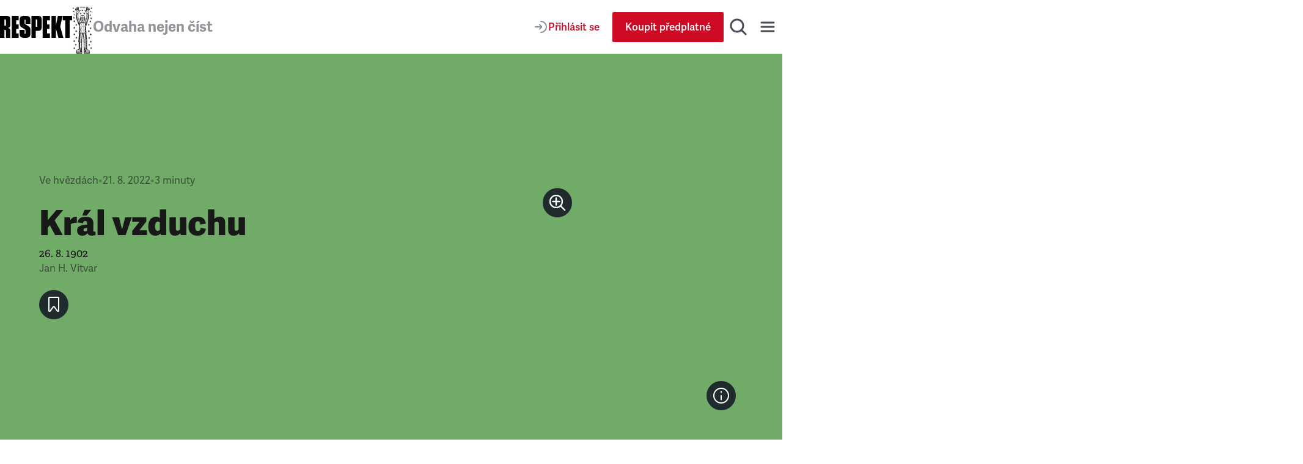

--- FILE ---
content_type: application/javascript; charset=UTF-8
request_url: https://www.respekt.cz/_next/static/chunks/pages/_app-5c788d566b237fc3.js
body_size: 101556
content:
(self.webpackChunk_N_E=self.webpackChunk_N_E||[]).push([[636],{92:(e,r,a)=>{(window.__NEXT_P=window.__NEXT_P||[]).push(["/_app",function(){return a(69321)}])},1018:e=>{"use strict";e.exports=JSON.parse('{"id":"google-maps-embed","description":"Embed a Google Maps embed on your webpage","website":"https://developers.google.com/maps/documentation/embed/get-started","html":{"element":"iframe","attributes":{"loading":"lazy","src":{"url":"https://www.google.com/maps/embed/v1/place","slugParam":"mode","params":["key","q","center","zoom","maptype","language","region"]},"referrerpolicy":"no-referrer-when-downgrade","frameborder":"0","style":"border:0","allowfullscreen":true,"width":null,"height":null}}}')},1637:(e,r,a)=>{"use strict";function t(){if(console&&console.warn){for(var e,r=arguments.length,a=Array(r),t=0;t<r;t++)a[t]=arguments[t];"string"==typeof a[0]&&(a[0]="react-i18next:: ".concat(a[0])),(e=console).warn.apply(e,a)}}a.d(r,{NM:()=>d,R8:()=>t,dM:()=>y,mc:()=>n});var i={};function n(){for(var e=arguments.length,r=Array(e),a=0;a<e;a++)r[a]=arguments[a];"string"==typeof r[0]&&i[r[0]]||("string"==typeof r[0]&&(i[r[0]]=new Date),t.apply(void 0,r))}function y(e,r,a){e.loadNamespaces(r,function(){e.isInitialized?a():e.on("initialized",function r(){setTimeout(function(){e.off("initialized",r)},0),a()})})}function d(e,r){var a=arguments.length>2&&void 0!==arguments[2]?arguments[2]:{};return r.languages&&r.languages.length?void 0===r.options.ignoreJSONStructure?function(e,r){var a=arguments.length>2&&void 0!==arguments[2]?arguments[2]:{},t=r.languages[0],i=!!r.options&&r.options.fallbackLng,n=r.languages[r.languages.length-1];if("cimode"===t.toLowerCase())return!0;var y=function(e,a){var t=r.services.backendConnector.state["".concat(e,"|").concat(a)];return -1===t||2===t};return(!(a.bindI18n&&a.bindI18n.indexOf("languageChanging")>-1)||!r.services.backendConnector.backend||!r.isLanguageChangingTo||!!y(r.isLanguageChangingTo,e))&&!!(r.hasResourceBundle(t,e)||!r.services.backendConnector.backend||r.options.resources&&!r.options.partialBundledLanguages||y(t,e)&&(!i||y(n,e)))}(e,r,a):r.hasLoadedNamespace(e,{precheck:function(r,t){if(a.bindI18n&&a.bindI18n.indexOf("languageChanging")>-1&&r.services.backendConnector.backend&&r.isLanguageChangingTo&&!t(r.isLanguageChangingTo,e))return!1}}):(n("i18n.languages were undefined or empty",r.languages),!0)}},2572:(e,r,a)=>{"use strict";a.d(r,{JT:()=>q,Kq:()=>u,Sl:()=>o});var t=a(75273),i=a(37038),n=a(87572),y=a(14232);let d=Symbol("default");function u({values:e,children:r}){for(let[a,t]of e)r=y.createElement(a.Provider,{value:t},r);return r}function o(e){let{className:r,style:a,children:t,defaultClassName:i,defaultChildren:n,defaultStyle:d,values:u}=e;return(0,y.useMemo)(()=>{let e,y,o;return e="function"==typeof r?r({...u,defaultClassName:i}):r,y="function"==typeof a?a({...u,defaultStyle:d||{}}):a,o="function"==typeof t?t({...u,defaultChildren:n}):null==t?n:t,{className:null!=e?e:i,style:y||d?{...d,...y}:void 0,children:null!=o?o:n,"data-rac":""}},[r,a,t,i,n,d,u])}function q(e,r,a){let{ref:u,...o}=function(e,r){let a=(0,y.useContext)(e);if(null===r)return null;if(a&&"object"==typeof a&&"slots"in a&&a.slots){let e=r||d;if(!a.slots[e]){let e=new Intl.ListFormat().format(Object.keys(a.slots).map(e=>`"${e}"`)),t=r?`Invalid slot "${r}".`:"A slot prop is required.";throw Error(`${t} Valid slot names are ${e}.`)}return a.slots[e]}return a}(a,e.slot)||{},q=(0,t.U)((0,y.useMemo)(()=>(0,i.P)(r,u),[r,u])),l=(0,n.v)(o,e);return"style"in o&&o.style&&"style"in e&&e.style&&("function"==typeof o.style||"function"==typeof e.style?l.style=r=>{let a="function"==typeof o.style?o.style(r):o.style,t={...r.defaultStyle,...a},i="function"==typeof e.style?e.style({...r,defaultStyle:t}):e.style;return{...t,...i}}:l.style={...o.style,...e.style}),[l,q]}},3349:(e,r,a)=>{"use strict";a.d(r,{bq:()=>y,sD:()=>n,wt:()=>d});var t=a(82505),i=a(84450);function n(e,r){if(!(0,i.Nf)())return!!r&&!!e&&e.contains(r);if(!e||!r)return!1;let a=r;for(;null!==a;){if(a===e)return!0;a="SLOT"===a.tagName&&a.assignedSlot?a.assignedSlot.parentNode:(0,t.Ng)(a)?a.host:a.parentNode}return!1}let y=(e=document)=>{var r;if(!(0,i.Nf)())return e.activeElement;let a=e.activeElement;for(;a&&"shadowRoot"in a&&(null==(r=a.shadowRoot)?void 0:r.activeElement);)a=a.shadowRoot.activeElement;return a};function d(e){return(0,i.Nf)()&&e.target.shadowRoot&&e.composedPath?e.composedPath()[0]:e.target}},5094:(e,r,a)=>{"use strict";a.d(r,{$:()=>J});var t=a(2572),i=a(14232);let n=(0,i.createContext)(null),y=null;function d(e,r="assertive",a=7e3){y?y.announce(e,r,a):(y=new u,("boolean"==typeof IS_REACT_ACT_ENVIRONMENT?IS_REACT_ACT_ENVIRONMENT:"undefined"!=typeof jest)?y.announce(e,r,a):setTimeout(()=>{(null==y?void 0:y.isAttached())&&(null==y||y.announce(e,r,a))},100))}class u{isAttached(){var e;return null==(e=this.node)?void 0:e.isConnected}createLog(e){let r=document.createElement("div");return r.setAttribute("role","log"),r.setAttribute("aria-live",e),r.setAttribute("aria-relevant","additions"),r}destroy(){this.node&&(document.body.removeChild(this.node),this.node=null)}announce(e,r="assertive",a=7e3){var t,i;if(!this.node)return;let n=document.createElement("div");"object"==typeof e?(n.setAttribute("role","img"),n.setAttribute("aria-labelledby",e["aria-labelledby"])):n.textContent=e,"assertive"===r?null==(t=this.assertiveLog)||t.appendChild(n):null==(i=this.politeLog)||i.appendChild(n),""!==e&&setTimeout(()=>{n.remove()},a)}clear(e){this.node&&((!e||"assertive"===e)&&this.assertiveLog&&(this.assertiveLog.innerHTML=""),(!e||"polite"===e)&&this.politeLog&&(this.politeLog.innerHTML=""))}constructor(){this.node=null,this.assertiveLog=null,this.politeLog=null,"undefined"!=typeof document&&(this.node=document.createElement("div"),this.node.dataset.liveAnnouncer="true",Object.assign(this.node.style,{border:0,clip:"rect(0 0 0 0)",clipPath:"inset(50%)",height:"1px",margin:"-1px",overflow:"hidden",padding:0,position:"absolute",width:"1px",whiteSpace:"nowrap"}),this.assertiveLog=this.createLog("assertive"),this.node.appendChild(this.assertiveLog),this.politeLog=this.createLog("polite"),this.node.appendChild(this.politeLog),document.body.prepend(this.node))}}var o=a(87572),q=a(16406),l=a(19023),s=a(73419),p=a(82505),c=a(75128);let R="default",g="",h=new WeakMap;function f(e){if((0,s.un)())"disabled"===R&&(R="restoring",setTimeout(()=>{(0,c.v)(()=>{if("restoring"===R){let r=(0,p.TW)(e);"none"===r.documentElement.style.webkitUserSelect&&(r.documentElement.style.webkitUserSelect=g||""),g="",R="default"}})},300));else if((e instanceof HTMLElement||e instanceof SVGElement)&&e&&h.has(e)){let r=h.get(e),a="userSelect"in e.style?"userSelect":"webkitUserSelect";"none"===e.style[a]&&(e.style[a]=r),""===e.getAttribute("style")&&e.removeAttribute("style"),h.delete(e)}}var m=a(7257);function A(e,r,a){if(!r.has(e))throw TypeError("attempted to "+a+" private field on non-instance");return r.get(e)}function I(e,r,a){var t=A(e,r,"set");if(t.set)t.set.call(e,a);else{if(!t.writable)throw TypeError("attempted to set read only private field");t.value=a}return a}var C=a(65257),W=a(12473),U=a(91600),S=a(3349),B=a(53399),k=a(76257);function b(e,r,a=!0){var t,i;let{metaKey:n,ctrlKey:y,altKey:d,shiftKey:u}=r;(0,s.gm)()&&(null==(i=window.event)||null==(t=i.type)?void 0:t.startsWith("key"))&&"_blank"===e.target&&((0,s.cX)()?n=!0:y=!0);let o=(0,s.Tc)()&&(0,s.cX)()&&!(0,s.bh)()&&1?new KeyboardEvent("keydown",{keyIdentifier:"Enter",metaKey:n,ctrlKey:y,altKey:d,shiftKey:u}):new MouseEvent("click",{metaKey:n,ctrlKey:y,altKey:d,shiftKey:u,bubbles:!0,cancelable:!0});b.isOpening=a,(0,k.e)(e),e.dispatchEvent(o),b.isOpening=!1}b.isOpening=!1;var v=a(87449);a(98477);var O=new WeakMap;class P{continuePropagation(){I(this,O,!1)}get shouldStopPropagation(){var e;return e=A(this,O,"get"),e.get?e.get.call(this):e.value}constructor(e,r,a,t){var i;!function(e,r,a){if(r.has(e))throw TypeError("Cannot initialize the same private elements twice on an object");r.set(e,a)}(this,O,{writable:!0,value:void 0}),I(this,O,!0);let n=null!=(i=null==t?void 0:t.target)?i:a.currentTarget;const y=null==n?void 0:n.getBoundingClientRect();let d,u=0,o,q=null;null!=a.clientX&&null!=a.clientY&&(o=a.clientX,q=a.clientY),y&&(null!=o&&null!=q?(d=o-y.left,u=q-y.top):(d=y.width/2,u=y.height/2)),this.type=e,this.pointerType=r,this.target=a.currentTarget,this.shiftKey=a.shiftKey,this.metaKey=a.metaKey,this.ctrlKey=a.ctrlKey,this.altKey=a.altKey,this.x=d,this.y=u}}let L=Symbol("linkClicked"),T="react-aria-pressable-style",M="data-react-aria-pressable";function F(e){return"A"===e.tagName&&e.hasAttribute("href")}function w(e,r){let{key:a,code:t}=e,i=r.getAttribute("role");return("Enter"===a||" "===a||"Spacebar"===a||"Space"===t)&&!(r instanceof(0,p.mD)(r).HTMLInputElement&&!_(r,a)||r instanceof(0,p.mD)(r).HTMLTextAreaElement||r.isContentEditable)&&!(("link"===i||!i&&F(r))&&"Enter"!==a)}function D(e,r){let a=r.clientX,t=r.clientY;return{currentTarget:e,shiftKey:r.shiftKey,ctrlKey:r.ctrlKey,metaKey:r.metaKey,altKey:r.altKey,clientX:a,clientY:t}}function E(e,r){return e instanceof HTMLInputElement?!_(e,r):!(e instanceof HTMLInputElement)&&(e instanceof HTMLButtonElement?"submit"!==e.type&&"reset"!==e.type:!F(e))}let x=new Set(["checkbox","radio","range","color","file","image","button","submit","reset"]);function _(e,r){return"checkbox"===e.type||"radio"===e.type?" "===r:x.has(e.type)}var j=a(21433),N=a(27443),H=a(34013),V=a(31636),z=a(36607),$=a(44398),K=a(94594);let G=(0,i.createContext)({}),J=(0,K.U7)(function(e,r){[e,r]=(0,t.JT)(e,r,G);let a=e,{isPending:y}=a,{buttonProps:u,isPressed:c}=function(e,r){let a,{elementType:t="button",isDisabled:n,onPress:y,onPressStart:d,onPressEnd:u,onPressUp:c,onPressChange:A,preventFocusOnPress:I,allowFocusWhenDisabled:O,onClick:x,href:_,target:N,rel:H,type:V="button"}=e;a="button"===t?{type:V,disabled:n,form:e.form,formAction:e.formAction,formEncType:e.formEncType,formMethod:e.formMethod,formNoValidate:e.formNoValidate,formTarget:e.formTarget,name:e.name,value:e.value}:{role:"button",href:"a"!==t||n?void 0:_,target:"a"===t?N:void 0,type:"input"===t?V:void 0,disabled:"input"===t?n:void 0,"aria-disabled":n&&"input"!==t?n:void 0,rel:"a"===t?H:void 0};let{pressProps:z,isPressed:$}=function(e){let{onPress:r,onPressChange:a,onPressStart:t,onPressEnd:n,onPressUp:y,onClick:d,isDisabled:u,isPressed:q,preventFocusOnPress:c,shouldCancelOnPointerExit:A,allowTextSelectionOnPress:I,ref:O,...x}=function(e){let r=(0,i.useContext)(m.F);if(r){let{register:a,...t}=r;e=(0,o.v)(t,e),a()}return(0,C.w)(r,e.ref),e}(e),[_,j]=(0,i.useState)(!1),N=(0,i.useRef)({isPressed:!1,ignoreEmulatedMouseEvents:!1,didFirePressStart:!1,isTriggeringEvent:!1,activePointerId:null,target:null,isOverTarget:!1,pointerType:null,disposables:[]}),{addGlobalListener:H,removeAllGlobalListeners:V}=(0,W.A)(),z=(0,U.J)((e,r)=>{let i=N.current;if(u||i.didFirePressStart)return!1;let n=!0;if(i.isTriggeringEvent=!0,t){let a=new P("pressstart",r,e);t(a),n=a.shouldStopPropagation}return a&&a(!0),i.isTriggeringEvent=!1,i.didFirePressStart=!0,j(!0),n}),$=(0,U.J)((e,t,i=!0)=>{let y=N.current;if(!y.didFirePressStart)return!1;y.didFirePressStart=!1,y.isTriggeringEvent=!0;let d=!0;if(n){let r=new P("pressend",t,e);n(r),d=r.shouldStopPropagation}if(a&&a(!1),j(!1),r&&i&&!u){let a=new P("press",t,e);r(a),d&&(d=a.shouldStopPropagation)}return y.isTriggeringEvent=!1,d}),K=(0,U.J)((e,r)=>{let a=N.current;if(u)return!1;if(y){a.isTriggeringEvent=!0;let t=new P("pressup",r,e);return y(t),a.isTriggeringEvent=!1,t.shouldStopPropagation}return!0}),G=(0,U.J)(e=>{let r=N.current;if(r.isPressed&&r.target){for(let a of(r.didFirePressStart&&null!=r.pointerType&&$(D(r.target,e),r.pointerType,!1),r.isPressed=!1,r.isOverTarget=!1,r.activePointerId=null,r.pointerType=null,V(),I||f(r.target),r.disposables))a();r.disposables=[]}}),J=(0,U.J)(e=>{A&&G(e)}),Y=(0,U.J)(e=>{u||null==d||d(e)}),Q=(0,U.J)((e,r)=>{if(!u&&d){let a=new MouseEvent("click",e);(0,l.o1)(a,r),d((0,l.eg)(a))}}),X=(0,i.useMemo)(()=>{let e=N.current,r={onKeyDown(r){if(w(r.nativeEvent,r.currentTarget)&&(0,S.sD)(r.currentTarget,(0,S.wt)(r.nativeEvent))){var t;E((0,S.wt)(r.nativeEvent),r.key)&&r.preventDefault();let i=!0;if(!e.isPressed&&!r.repeat){e.target=r.currentTarget,e.isPressed=!0,e.pointerType="keyboard",i=z(r,"keyboard");let t=r.currentTarget;H((0,p.TW)(r.currentTarget),"keyup",(0,B.c)(r=>{w(r,t)&&!r.repeat&&(0,S.sD)(t,(0,S.wt)(r))&&e.target&&K(D(e.target,r),"keyboard")},a),!0)}i&&r.stopPropagation(),r.metaKey&&(0,s.cX)()&&(null==(t=e.metaKeyEvents)||t.set(r.key,r.nativeEvent))}else"Meta"===r.key&&(e.metaKeyEvents=new Map)},onClick(r){if((!r||(0,S.sD)(r.currentTarget,(0,S.wt)(r.nativeEvent)))&&r&&0===r.button&&!e.isTriggeringEvent&&!b.isOpening){let a=!0;if(u&&r.preventDefault(),!e.ignoreEmulatedMouseEvents&&!e.isPressed&&("virtual"===e.pointerType||(0,v.Y)(r.nativeEvent))){let e=z(r,"virtual"),t=K(r,"virtual"),i=$(r,"virtual");Y(r),a=e&&t&&i}else if(e.isPressed&&"keyboard"!==e.pointerType){let t=e.pointerType||r.nativeEvent.pointerType||"virtual",i=K(D(r.currentTarget,r),t),n=$(D(r.currentTarget,r),t,!0);a=i&&n,e.isOverTarget=!1,Y(r),G(r)}e.ignoreEmulatedMouseEvents=!1,a&&r.stopPropagation()}}},a=r=>{var a,t,i;if(e.isPressed&&e.target&&w(r,e.target)){E((0,S.wt)(r),r.key)&&r.preventDefault();let a=(0,S.wt)(r),i=(0,S.sD)(e.target,(0,S.wt)(r));$(D(e.target,r),"keyboard",i),i&&Q(r,e.target),V(),"Enter"!==r.key&&F(e.target)&&(0,S.sD)(e.target,a)&&!r[L]&&(r[L]=!0,b(e.target,r,!1)),e.isPressed=!1,null==(t=e.metaKeyEvents)||t.delete(r.key)}else if("Meta"===r.key&&(null==(a=e.metaKeyEvents)?void 0:a.size)){let r=e.metaKeyEvents;for(let a of(e.metaKeyEvents=void 0,r.values()))null==(i=e.target)||i.dispatchEvent(new KeyboardEvent("keyup",a))}};if("undefined"!=typeof PointerEvent){r.onPointerDown=r=>{if(0!==r.button||!(0,S.sD)(r.currentTarget,(0,S.wt)(r.nativeEvent)))return;if((0,v.P)(r.nativeEvent)){e.pointerType="virtual";return}e.pointerType=r.pointerType;let i=!0;if(!e.isPressed){e.isPressed=!0,e.isOverTarget=!0,e.activePointerId=r.pointerId,e.target=r.currentTarget,I||function(e){if((0,s.un)()){if("default"===R){let r=(0,p.TW)(e);g=r.documentElement.style.webkitUserSelect,r.documentElement.style.webkitUserSelect="none"}R="disabled"}else if(e instanceof HTMLElement||e instanceof SVGElement){let r="userSelect"in e.style?"userSelect":"webkitUserSelect";h.set(e,e.style[r]),e.style[r]="none"}}(e.target),i=z(r,e.pointerType);let n=(0,S.wt)(r.nativeEvent);"releasePointerCapture"in n&&n.releasePointerCapture(r.pointerId),H((0,p.TW)(r.currentTarget),"pointerup",a,!1),H((0,p.TW)(r.currentTarget),"pointercancel",t,!1)}i&&r.stopPropagation()},r.onMouseDown=r=>{if((0,S.sD)(r.currentTarget,(0,S.wt)(r.nativeEvent))&&0===r.button){if(c){let a=(0,l.LE)(r.target);a&&e.disposables.push(a)}r.stopPropagation()}},r.onPointerUp=r=>{(0,S.sD)(r.currentTarget,(0,S.wt)(r.nativeEvent))&&"virtual"!==e.pointerType&&(0!==r.button||e.isPressed||K(r,e.pointerType||r.pointerType))},r.onPointerEnter=r=>{r.pointerId===e.activePointerId&&e.target&&!e.isOverTarget&&null!=e.pointerType&&(e.isOverTarget=!0,z(D(e.target,r),e.pointerType))},r.onPointerLeave=r=>{r.pointerId===e.activePointerId&&e.target&&e.isOverTarget&&null!=e.pointerType&&(e.isOverTarget=!1,$(D(e.target,r),e.pointerType,!1),J(r))};let a=r=>{if(r.pointerId===e.activePointerId&&e.isPressed&&0===r.button&&e.target){if((0,S.sD)(e.target,(0,S.wt)(r))&&null!=e.pointerType){let a=!1,t=setTimeout(()=>{e.isPressed&&e.target instanceof HTMLElement&&(a?G(r):((0,k.e)(e.target),e.target.click()))},80);H(r.currentTarget,"click",()=>a=!0,!0),e.disposables.push(()=>clearTimeout(t))}else G(r);e.isOverTarget=!1}},t=e=>{G(e)};r.onDragStart=e=>{(0,S.sD)(e.currentTarget,(0,S.wt)(e.nativeEvent))&&G(e)}}return r},[H,u,c,V,I,G,J,$,z,K,Y,Q]);return(0,i.useEffect)(()=>{if(!O)return;let e=(0,p.TW)(O.current);if(!e||!e.head||e.getElementById(T))return;let r=e.createElement("style");r.id=T,r.textContent=`
@layer {
  [${M}] {
    touch-action: pan-x pan-y pinch-zoom;
  }
}
    `.trim(),e.head.prepend(r)},[O]),(0,i.useEffect)(()=>{let e=N.current;return()=>{var r;for(let a of(I||f(null!=(r=e.target)?r:void 0),e.disposables))a();e.disposables=[]}},[I]),{isPressed:q||_,pressProps:(0,o.v)(x,X,{[M]:!0})}}({onPressStart:d,onPressEnd:u,onPressChange:A,onPress:y,onPressUp:c,onClick:x,isDisabled:n,preventFocusOnPress:I,ref:r}),{focusableProps:K}=(0,j.Wc)(e,r);O&&(K.tabIndex=n?-1:K.tabIndex);let G=(0,o.v)(K,z,(0,q.$)(e,{labelable:!0}));return{isPressed:$,buttonProps:(0,o.v)(a,G,{"aria-haspopup":e["aria-haspopup"],"aria-expanded":e["aria-expanded"],"aria-controls":e["aria-controls"],"aria-pressed":e["aria-pressed"],"aria-current":e["aria-current"],"aria-disabled":e["aria-disabled"]})}}(e,r);u=function(e,r){if(r){for(let r in e)r.startsWith("on")&&!(r.includes("Focus")||r.includes("Blur"))&&(e[r]=void 0);e.href=void 0,e.target=void 0}return e}(u,y);let{focusProps:A,isFocused:I,isFocusVisible:O}=function(e={}){let{autoFocus:r=!1,isTextInput:a,within:t}=e,n=(0,i.useRef)({isFocused:!1,isFocusVisible:r||(0,N.pP)()}),[y,d]=(0,i.useState)(!1),[u,o]=(0,i.useState)(()=>n.current.isFocused&&n.current.isFocusVisible),q=(0,i.useCallback)(()=>o(n.current.isFocused&&n.current.isFocusVisible),[]),l=(0,i.useCallback)(e=>{n.current.isFocused=e,d(e),q()},[q]);(0,N.K7)(e=>{n.current.isFocusVisible=e,q()},[],{isTextInput:a});let{focusProps:s}=(0,H.i)({isDisabled:t,onFocusChange:l}),{focusWithinProps:p}=(0,V.R)({isDisabled:!t,onFocusWithinChange:l});return{isFocused:y,isFocusVisible:u,focusProps:t?p:s}}(e),{hoverProps:x,isHovered:_}=(0,z.M)({...e,isDisabled:e.isDisabled||y}),K={isHovered:_,isPressed:(a.isPressed||c)&&!y,isFocused:I,isFocusVisible:O,isDisabled:e.isDisabled||!1,isPending:null!=y&&y},J=(0,t.Sl)({...e,values:K,defaultClassName:"react-aria-Button"}),Y=(0,$.Bi)(u.id),Q=(0,$.Bi)(),X=u["aria-labelledby"];y&&(X?X=`${X} ${Q}`:u["aria-label"]&&(X=`${Y} ${Q}`));let Z=(0,i.useRef)(y);(0,i.useEffect)(()=>{let e={"aria-labelledby":X||Y};!Z.current&&I&&y?d(e,"assertive"):Z.current&&I&&!y&&d(e,"assertive"),Z.current=y},[y,I,X,Y]);let ee=(0,q.$)(e,{global:!0});return delete ee.onClick,i.createElement("button",{...(0,o.v)(ee,J,u,A,x),type:"submit"===u.type&&y?"button":u.type,id:Y,ref:r,"aria-labelledby":X,slot:e.slot||void 0,"aria-disabled":y?"true":u["aria-disabled"],"data-disabled":e.isDisabled||void 0,"data-pressed":K.isPressed||void 0,"data-hovered":_||void 0,"data-focused":I||void 0,"data-pending":y||void 0,"data-focus-visible":O||void 0},i.createElement(n.Provider,{value:{id:Q}},J.children))})},5625:function(e,r,a){"use strict";var t=this&&this.__importDefault||function(e){return e&&e.__esModule?e:{default:e}};Object.defineProperty(r,"__esModule",{value:!0});let i=a(37876),n=t(a(45105)),y=a(86087),d=t(a(40125)),u={server:"beforeInteractive",client:"afterInteractive",idle:"lazyOnload",worker:"worker"};r.default=function(e){let{html:r,scripts:a,stylesheets:t}=(0,y.YouTubeEmbed)(e);return(0,i.jsx)(d.default,{height:e.height||null,width:e.width||null,html:r,dataNtpc:"YouTubeEmbed",children:null==a?void 0:a.map(e=>(0,i.jsx)(n.default,{src:e.url,strategy:u[e.strategy],stylesheets:t},e.url))})}},6334:(e,r,a)=>{"use strict";Object.defineProperty(r,"__esModule",{value:!0});var t={default:function(){return U},useLinkStatus:function(){return W}};for(var i in t)Object.defineProperty(r,i,{enumerable:!0,get:t[i]});let n=a(63732),y=a(37876),d=n._(a(14232)),u=a(15948),o=a(2454),q=a(67855),l=a(29313),s=a(61162),p=a(75067),c=a(80301),R=a(43966),g=a(63467),h=a(33872);a(6642);let f=new Set;function m(e,r,a,t){if((0,o.isLocalURL)(r)){if(!t.bypassPrefetchedCheck){let i=r+"%"+a+"%"+(void 0!==t.locale?t.locale:"locale"in e?e.locale:void 0);if(f.has(i))return;f.add(i)}e.prefetch(r,a,t).catch(e=>{})}}function A(e){return"string"==typeof e?e:(0,q.formatUrl)(e)}let I=d.default.forwardRef(function(e,r){let a,t,{href:i,as:n,children:q,prefetch:f=null,passHref:I,replace:C,shallow:W,scroll:U,locale:S,onClick:B,onNavigate:k,onMouseEnter:b,onTouchStart:v,legacyBehavior:O=!1,...P}=e;a=q,O&&("string"==typeof a||"number"==typeof a)&&(a=(0,y.jsx)("a",{children:a}));let L=d.default.useContext(p.RouterContext),T=!1!==f,{href:M,as:F}=d.default.useMemo(()=>{if(!L){let e=A(i);return{href:e,as:n?A(n):e}}let[e,r]=(0,u.resolveHref)(L,i,!0);return{href:e,as:n?(0,u.resolveHref)(L,n):r||e}},[L,i,n]),w=d.default.useRef(M),D=d.default.useRef(F);O&&(t=d.default.Children.only(a));let E=O?t&&"object"==typeof t&&t.ref:r,[x,_,j]=(0,c.useIntersection)({rootMargin:"200px"}),N=d.default.useCallback(e=>{(D.current!==F||w.current!==M)&&(j(),D.current=F,w.current=M),x(e)},[F,M,j,x]),H=(0,h.useMergedRef)(N,E);d.default.useEffect(()=>{!L||_&&T&&m(L,M,F,{locale:S})},[F,M,_,S,T,L?.locale,L]);let V={ref:H,onClick(e){O||"function"!=typeof B||B(e),O&&t.props&&"function"==typeof t.props.onClick&&t.props.onClick(e),!L||e.defaultPrevented||function(e,r,a,t,i,n,y,d,u){let q,{nodeName:l}=e.currentTarget;if(!("A"===l.toUpperCase()&&((q=e.currentTarget.getAttribute("target"))&&"_self"!==q||e.metaKey||e.ctrlKey||e.shiftKey||e.altKey||e.nativeEvent&&2===e.nativeEvent.which)||e.currentTarget.hasAttribute("download"))){if(!(0,o.isLocalURL)(a)){i&&(e.preventDefault(),location.replace(a));return}e.preventDefault(),(()=>{if(u){let e=!1;if(u({preventDefault:()=>{e=!0}}),e)return}let e=y??!0;"beforePopState"in r?r[i?"replace":"push"](a,t,{shallow:n,locale:d,scroll:e}):r[i?"replace":"push"](t||a,{scroll:e})})()}}(e,L,M,F,C,W,U,S,k)},onMouseEnter(e){O||"function"!=typeof b||b(e),O&&t.props&&"function"==typeof t.props.onMouseEnter&&t.props.onMouseEnter(e),L&&m(L,M,F,{locale:S,priority:!0,bypassPrefetchedCheck:!0})},onTouchStart:function(e){O||"function"!=typeof v||v(e),O&&t.props&&"function"==typeof t.props.onTouchStart&&t.props.onTouchStart(e),L&&m(L,M,F,{locale:S,priority:!0,bypassPrefetchedCheck:!0})}};if((0,l.isAbsoluteUrl)(F))V.href=F;else if(!O||I||"a"===t.type&&!("href"in t.props)){let e=void 0!==S?S:L?.locale;V.href=L?.isLocaleDomain&&(0,R.getDomainLocale)(F,e,L?.locales,L?.domainLocales)||(0,g.addBasePath)((0,s.addLocale)(F,e,L?.defaultLocale))}return O?d.default.cloneElement(t,V):(0,y.jsx)("a",{...P,...V,children:a})}),C=(0,d.createContext)({pending:!1}),W=()=>(0,d.useContext)(C),U=I;("function"==typeof r.default||"object"==typeof r.default&&null!==r.default)&&void 0===r.default.__esModule&&(Object.defineProperty(r.default,"__esModule",{value:!0}),Object.assign(r.default,r),e.exports=r.default)},6474:e=>{e.exports={tooltip:"Tooltip_tooltip__G5VY6",popover:"Tooltip_popover__H3m64",tooltipArrow:"Tooltip_tooltipArrow__lsVz4",small:"Tooltip_small__gOkt1"}},6642:(e,r)=>{"use strict";Object.defineProperty(r,"__esModule",{value:!0}),Object.defineProperty(r,"errorOnce",{enumerable:!0,get:function(){return a}});let a=e=>{}},6936:(e,r,a)=>{"use strict";a.d(r,{N:()=>i});var t=a(14232);let i="undefined"!=typeof document?t.useLayoutEffect:()=>{}},7257:(e,r,a)=>{"use strict";a.d(r,{F:()=>t});let t=a(14232).createContext({register:()=>{}});t.displayName="PressResponderContext"},8935:(e,r,a)=>{"use strict";a.d(r,{w:()=>i});var t=a(14232);function i(e){let{ref:r,box:a,onResize:i}=e;(0,t.useEffect)(()=>{let e=null==r?void 0:r.current;if(e)if(void 0===window.ResizeObserver)return window.addEventListener("resize",i,!1),()=>{window.removeEventListener("resize",i,!1)};else{let r=new window.ResizeObserver(e=>{e.length&&i()});return r.observe(e,{box:a}),()=>{e&&r.unobserve(e)}}},[i,r,a])}},10692:(e,r,a)=>{"use strict";a.d(r,{A:()=>y});var t=a(14232),i=a(15039),n=a.n(i);function y({centered:e,children:r,className:a,hidden:i=!1,tag:y="h1",type:d}){return t.createElement(y,{className:n()(a,d??y,i&&"visibility-hidden",e&&"text--center")},r)}},10810:(e,r,a)=>{"use strict";a.d(r,{A:()=>i});var t=a(54945);function i(e){var r=function(e,r){if("object"!=(0,t.A)(e)||!e)return e;var a=e[Symbol.toPrimitive];if(void 0!==a){var i=a.call(e,r||"default");if("object"!=(0,t.A)(i))return i;throw TypeError("@@toPrimitive must return a primitive value.")}return("string"===r?String:Number)(e)}(e,"string");return"symbol"==(0,t.A)(r)?r:r+""}},11757:(e,r,a)=>{"use strict";a.d(r,{a:()=>i,o:()=>n});var t=a(14232);let i=new WeakMap;function n(e){let{triggerRef:r,isOpen:a,onClose:n}=e;(0,t.useEffect)(()=>{if(!a||null===n)return;let e=e=>{let a=e.target;if(!r.current||a instanceof Node&&!a.contains(r.current)||e.target instanceof HTMLInputElement||e.target instanceof HTMLTextAreaElement)return;let t=n||i.get(r.current);t&&t()};return window.addEventListener("scroll",e,!0),()=>{window.removeEventListener("scroll",e,!0)}},[a,n,r])}},12473:(e,r,a)=>{"use strict";a.d(r,{A:()=>i});var t=a(14232);function i(){let e=(0,t.useRef)(new Map),r=(0,t.useCallback)((r,a,t,i)=>{let n=(null==i?void 0:i.once)?(...r)=>{e.current.delete(t),t(...r)}:t;e.current.set(t,{type:a,eventTarget:r,fn:n,options:i}),r.addEventListener(a,n,i)},[]),a=(0,t.useCallback)((r,a,t,i)=>{var n;let y=(null==(n=e.current.get(t))?void 0:n.fn)||t;r.removeEventListener(a,y,i),e.current.delete(t)},[]),i=(0,t.useCallback)(()=>{e.current.forEach((e,r)=>{a(e.eventTarget,e.type,r,e.options)})},[a]);return(0,t.useEffect)(()=>i,[i]),{addGlobalListener:r,removeGlobalListener:a,removeAllGlobalListeners:i}}},13163:(e,r,a)=>{"use strict";function t(){throw TypeError("Invalid attempt to destructure non-iterable instance.\nIn order to be iterable, non-array objects must have a [Symbol.iterator]() method.")}a.d(r,{A:()=>t})},13949:(e,r)=>{"use strict";function a(e,r,t=!1){return r?Object.keys(e).filter(e=>t?!r.includes(e):r.includes(e)).reduce((r,a)=>(r[a]=e[a],r),{}):{}}function t(e,r,a,t){let i=t&&Object.keys(t).length>0?new URL(Object.values(t)[0],e):new URL(e);return r&&a&&r.forEach(e=>{a[e]&&i.searchParams.set(e,a[e])}),i.toString()}function i(e,r,a,i,n){var y;if(!r)return`<${e}></${e}>`;let d=(null==(y=r.src)?void 0:y.url)?Object.assign(Object.assign({},r),{src:t(r.src.url,r.src.params,i,n)}):r,u=Object.keys(Object.assign(Object.assign({},d),a)).reduce((e,r)=>{let t=null==a?void 0:a[r],i=d[r],n=null!=t?t:i,y=!0===n?r:`${r}="${n}"`;return n?e+` ${y}`:e},"");return`<${e}${u}></${e}>`}Object.defineProperty(r,"__esModule",{value:!0}),r.formatData=r.createHtml=r.formatUrl=void 0,r.formatUrl=t,r.createHtml=i,r.formatData=function(e,r){var n,y,d,u,o;let q=a(r,null==(n=e.scripts)?void 0:n.reduce((e,r)=>[...e,...Array.isArray(r.params)?r.params:[]],[])),l=a(r,null==(d=null==(y=e.html)?void 0:y.attributes.src)?void 0:d.params),s=a(r,[null==(o=null==(u=e.html)?void 0:u.attributes.src)?void 0:o.slugParam]),p=a(r,[...Object.keys(q),...Object.keys(l),...Object.keys(s)],!0);return Object.assign(Object.assign({},e),{html:e.html?i(e.html.element,e.html.attributes,p,l,s):null,scripts:e.scripts?e.scripts.map(e=>Object.assign(Object.assign({},e),{url:t(e.url,e.params,q)})):null})}},15039:(e,r)=>{var a;!function(){"use strict";var t={}.hasOwnProperty;function i(){for(var e="",r=0;r<arguments.length;r++){var a=arguments[r];a&&(e=n(e,function(e){if("string"==typeof e||"number"==typeof e)return e;if("object"!=typeof e)return"";if(Array.isArray(e))return i.apply(null,e);if(e.toString!==Object.prototype.toString&&!e.toString.toString().includes("[native code]"))return e.toString();var r="";for(var a in e)t.call(e,a)&&e[a]&&(r=n(r,a));return r}(a)))}return e}function n(e,r){return r?e?e+" "+r:e+r:e}e.exports?(i.default=i,e.exports=i):void 0===(a=(function(){return i}).apply(r,[]))||(e.exports=a)}()},16006:(e,r,a)=>{"use strict";a.d(r,{Ay:()=>q,NF:()=>u,s5:()=>o});var t=a(37876),i=a(48230),n=a.n(i),y=a(65679),d=a(97803);let u=(0,y.MD)("Url")({url:!0}),o=(0,y.MD)("Link")({type:!0,internalTarget:[{},u],externalTarget:!0,queryParameters:!0});function q({children:e,className:r,gtmData:a,href:i,linkRef:u,noFollow:o,openInNewWindow:q,scroll:l,suffix:s="",title:p}){if(null==i)return(0,t.jsx)("span",{className:r,children:e});let c=q??("string"!=typeof i&&!("url"in i)&&i.type===y.J.external&&!i.externalTarget?.startsWith("javascript:"));return(0,t.jsx)(n(),{ref:u,className:r,href:function(e,r){if("string"==typeof e)return`${e}${r}`;if("url"in e)return`/${e.url}${r}`;if(e.type===y.J.internal)return`/${e.internalTarget?.url??""}${r}${e.queryParameters?`?${e.queryParameters}`:""}`;let a=e.externalTarget??"";return a+(a?r:"")}(i,s),onClick:()=>(0,d.Ay)(a),rel:[c&&"noopener noreferrer",o&&"nofollow"].filter(Boolean).join(" ")||void 0,scroll:l,target:c?"_blank":void 0,title:p,children:e})}},16110:function(e,r,a){"use strict";var t=this&&this.__rest||function(e,r){var a={};for(var t in e)Object.prototype.hasOwnProperty.call(e,t)&&0>r.indexOf(t)&&(a[t]=e[t]);if(null!=e&&"function"==typeof Object.getOwnPropertySymbols)for(var i=0,t=Object.getOwnPropertySymbols(e);i<t.length;i++)0>r.indexOf(t[i])&&Object.prototype.propertyIsEnumerable.call(e,t[i])&&(a[t[i]]=e[t[i]]);return a},i=this&&this.__importDefault||function(e){return e&&e.__esModule?e:{default:e}};Object.defineProperty(r,"__esModule",{value:!0}),r.YouTubeEmbed=void 0;let n=i(a(36198)),y=a(13949);r.YouTubeEmbed=e=>{var r=t(e,[]);return(0,y.formatData)(n.default,r)}},16406:(e,r,a)=>{"use strict";a.d(r,{$:()=>o});let t=new Set(["id"]),i=new Set(["aria-label","aria-labelledby","aria-describedby","aria-details"]),n=new Set(["href","hrefLang","target","rel","download","ping","referrerPolicy"]),y=new Set(["dir","lang","hidden","inert","translate"]),d=new Set(["onClick","onAuxClick","onContextMenu","onDoubleClick","onMouseDown","onMouseEnter","onMouseLeave","onMouseMove","onMouseOut","onMouseOver","onMouseUp","onTouchCancel","onTouchEnd","onTouchMove","onTouchStart","onPointerDown","onPointerMove","onPointerUp","onPointerCancel","onPointerEnter","onPointerLeave","onPointerOver","onPointerOut","onGotPointerCapture","onLostPointerCapture","onScroll","onWheel","onAnimationStart","onAnimationEnd","onAnimationIteration","onTransitionCancel","onTransitionEnd","onTransitionRun","onTransitionStart"]),u=/^(data-.*)$/;function o(e,r={}){let{labelable:a,isLink:q,global:l,events:s=l,propNames:p}=r,c={};for(let r in e)Object.prototype.hasOwnProperty.call(e,r)&&(t.has(r)||a&&i.has(r)||q&&n.has(r)||l&&y.has(r)||s&&d.has(r)||r.endsWith("Capture")&&d.has(r.slice(0,-7))||(null==p?void 0:p.has(r))||u.test(r))&&(c[r]=e[r]);return c}},17520:(e,r,a)=>{"use strict";function t(e,r){(null==r||r>e.length)&&(r=e.length);for(var a=0,t=Array(r);a<r;a++)t[a]=e[a];return t}function i(e,r){if(e){if("string"==typeof e)return t(e,r);var a=({}).toString.call(e).slice(8,-1);return"Object"===a&&e.constructor&&(a=e.constructor.name),"Map"===a||"Set"===a?Array.from(e):"Arguments"===a||/^(?:Ui|I)nt(?:8|16|32)(?:Clamped)?Array$/.test(a)?t(e,r):void 0}}a.d(r,{A:()=>i})},18970:(e,r,a)=>{"use strict";a.d(r,{Cc:()=>u,wR:()=>s});var t=a(14232);let i={prefix:String(Math.round(1e10*Math.random())),current:0},n=t.createContext(i),y=t.createContext(!1),d=("undefined"!=typeof window&&window.document&&window.document.createElement,new WeakMap),u="function"==typeof t.useId?function(e){let r=t.useId(),[a]=(0,t.useState)(s()),n=a?"react-aria":`react-aria${i.prefix}`;return e||`${n}-${r}`}:function(e){let r=(0,t.useContext)(n),a=function(e=!1){let r=(0,t.useContext)(n),a=(0,t.useRef)(null);if(null===a.current&&!e){var i,y;let e=null==(y=t.__SECRET_INTERNALS_DO_NOT_USE_OR_YOU_WILL_BE_FIRED)||null==(i=y.ReactCurrentOwner)?void 0:i.current;if(e){let a=d.get(e);null==a?d.set(e,{id:r.current,state:e.memoizedState}):e.memoizedState!==a.state&&(r.current=a.id,d.delete(e))}a.current=++r.current}return a.current}(!!e),i=`react-aria${r.prefix}`;return e||`${i}-${a}`};function o(){return!1}function q(){return!0}function l(e){return()=>{}}function s(){return"function"==typeof t.useSyncExternalStore?t.useSyncExternalStore(l,o,q):(0,t.useContext)(y)}},19023:(e,r,a)=>{"use strict";a.d(r,{LE:()=>p,eg:()=>o,lR:()=>s,o1:()=>q,yB:()=>l});var t=a(6936),i=a(91600),n=a(51060),y=a(82505),d=a(76257),u=a(14232);function o(e){return e.nativeEvent=e,e.isDefaultPrevented=()=>e.defaultPrevented,e.isPropagationStopped=()=>e.cancelBubble,e.persist=()=>{},e}function q(e,r){Object.defineProperty(e,"target",{value:r}),Object.defineProperty(e,"currentTarget",{value:r})}function l(e){let r=(0,u.useRef)({isFocused:!1,observer:null});(0,t.N)(()=>{let e=r.current;return()=>{e.observer&&(e.observer.disconnect(),e.observer=null)}},[]);let a=(0,i.J)(r=>{null==e||e(r)});return(0,u.useCallback)(e=>{if(e.target instanceof HTMLButtonElement||e.target instanceof HTMLInputElement||e.target instanceof HTMLTextAreaElement||e.target instanceof HTMLSelectElement){r.current.isFocused=!0;let t=e.target;t.addEventListener("focusout",e=>{r.current.isFocused=!1,t.disabled&&a(o(e)),r.current.observer&&(r.current.observer.disconnect(),r.current.observer=null)},{once:!0}),r.current.observer=new MutationObserver(()=>{if(r.current.isFocused&&t.disabled){var e;null==(e=r.current.observer)||e.disconnect();let a=t===document.activeElement?null:document.activeElement;t.dispatchEvent(new FocusEvent("blur",{relatedTarget:a})),t.dispatchEvent(new FocusEvent("focusout",{bubbles:!0,relatedTarget:a}))}}),r.current.observer.observe(t,{attributes:!0,attributeFilter:["disabled"]})}},[a])}let s=!1;function p(e){for(;e&&!(0,n.t)(e);)e=e.parentElement;let r=(0,y.mD)(e),a=r.document.activeElement;if(!a||a===e)return;s=!0;let t=!1,i=e=>{(e.target===a||t)&&e.stopImmediatePropagation()},u=r=>{(r.target===a||t)&&(r.stopImmediatePropagation(),e||t||(t=!0,(0,d.e)(a),l()))},o=r=>{(r.target===e||t)&&r.stopImmediatePropagation()},q=r=>{(r.target===e||t)&&(r.stopImmediatePropagation(),t||(t=!0,(0,d.e)(a),l()))};r.addEventListener("blur",i,!0),r.addEventListener("focusout",u,!0),r.addEventListener("focusin",q,!0),r.addEventListener("focus",o,!0);let l=()=>{cancelAnimationFrame(p),r.removeEventListener("blur",i,!0),r.removeEventListener("focusout",u,!0),r.removeEventListener("focusin",q,!0),r.removeEventListener("focus",o,!0),s=!1,t=!1},p=requestAnimationFrame(l);return l}},19720:(e,r,a)=>{"use strict";a.d(r,{J:()=>y,k:()=>d});var t=a(2572),i=a(16406),n=a(14232);let y=(0,n.createContext)({placement:"bottom"}),d=(0,n.forwardRef)(function(e,r){[e,r]=(0,t.JT)(e,r,y);let a=e.placement,d={position:"absolute",transform:"top"===a||"bottom"===a?"translateX(-50%)":"translateY(-50%)"};null!=a&&(d[a]="100%");let u=(0,t.Sl)({...e,defaultClassName:"react-aria-OverlayArrow",values:{placement:a}});u.style&&Object.keys(u.style).forEach(e=>void 0===u.style[e]&&delete u.style[e]);let o=(0,i.$)(e);return n.createElement("div",{...o,...u,style:{...d,...u.style},ref:r,"data-placement":a})})},21433:(e,r,a)=>{"use strict";a.d(r,{zo:()=>c,M2:()=>s,Wc:()=>p});var t=a(33866),i=a(34013);function n(e){if(!e)return;let r=!0;return a=>{e({...a,preventDefault(){a.preventDefault()},isDefaultPrevented:()=>a.isDefaultPrevented(),stopPropagation(){r=!0},continuePropagation(){r=!1},isPropagationStopped:()=>r}),r&&a.stopPropagation()}}var y=a(65257),d=a(75273),u=a(87572);a(82505),a(51060);var o=a(37038),q=a(14232);let l=q.createContext(null),s=q.forwardRef(function(e,r){let{children:a,...t}=e,i=(0,d.U)(r),n={...t,ref:i};return q.createElement(l.Provider,{value:n},a)});function p(e,r){let{focusProps:a}=(0,i.i)(e),{keyboardProps:d}={keyboardProps:e.isDisabled?{}:{onKeyDown:n(e.onKeyDown),onKeyUp:n(e.onKeyUp)}},o=(0,u.v)(a,d),s=function(e){let r=(0,q.useContext)(l)||{};(0,y.w)(r,e);let{ref:a,...t}=r;return t}(r),p=e.isDisabled?{}:s,c=(0,q.useRef)(e.autoFocus);(0,q.useEffect)(()=>{c.current&&r.current&&(0,t.l)(r.current),c.current=!1},[r]);let R=e.excludeFromTabOrder?-1:0;return e.isDisabled&&(R=void 0),{focusableProps:(0,u.v)({...o,tabIndex:R},p)}}let c=(0,q.forwardRef)(({children:e,...r},a)=>{let{focusableProps:t}=p(r,a=(0,d.U)(a)),i=q.Children.only(e);(0,q.useEffect)(()=>{},[a,r.isDisabled]);let n=19>parseInt(q.version,10)?i.ref:i.props.ref;return q.cloneElement(i,{...(0,u.v)(t,i.props),ref:(0,o.P)(n,a)})})},26875:(e,r,a)=>{"use strict";a.d(r,{B:()=>p});var t=a(83784),i=a(17520),n=a(13163),y=a(85190),d=a(14232),u=a(34377),o=a(1637);function q(e,r){var a=Object.keys(e);if(Object.getOwnPropertySymbols){var t=Object.getOwnPropertySymbols(e);r&&(t=t.filter(function(r){return Object.getOwnPropertyDescriptor(e,r).enumerable})),a.push.apply(a,t)}return a}function l(e){for(var r=1;r<arguments.length;r++){var a=null!=arguments[r]?arguments[r]:{};r%2?q(Object(a),!0).forEach(function(r){(0,y.A)(e,r,a[r])}):Object.getOwnPropertyDescriptors?Object.defineProperties(e,Object.getOwnPropertyDescriptors(a)):q(Object(a)).forEach(function(r){Object.defineProperty(e,r,Object.getOwnPropertyDescriptor(a,r))})}return e}var s=function(e,r){var a=(0,d.useRef)();return(0,d.useEffect)(function(){a.current=r?a.current:e},[e,r]),a.current};function p(e){var r,a=arguments.length>1&&void 0!==arguments[1]?arguments[1]:{},y=a.i18n,q=(0,d.useContext)(u.gJ)||{},p=q.i18n,c=q.defaultNS,R=y||p||(0,u.TO)();if(R&&!R.reportNamespaces&&(R.reportNamespaces=new u.hz),!R){(0,o.mc)("You will need to pass in an i18next instance by using initReactI18next");var g=function(e){return Array.isArray(e)?e[e.length-1]:e},h=[g,{},!1];return h.t=g,h.i18n={},h.ready=!1,h}R.options.react&&void 0!==R.options.react.wait&&(0,o.mc)("It seems you are still using the old wait option, you may migrate to the new useSuspense behaviour.");var f=l(l(l({},(0,u.rV)()),R.options.react),a),m=f.useSuspense,A=f.keyPrefix,I=e||c||R.options&&R.options.defaultNS;I="string"==typeof I?[I]:I||["translation"],R.reportNamespaces.addUsedNamespaces&&R.reportNamespaces.addUsedNamespaces(I);var C=(R.isInitialized||R.initializedStoreOnce)&&I.every(function(e){return(0,o.NM)(e,R,f)});function W(){return R.getFixedT(null,"fallback"===f.nsMode?I:I[0],A)}var U=(r=(0,d.useState)(W),(0,t.A)(r)||function(e,r){var a=null==e?null:"undefined"!=typeof Symbol&&e[Symbol.iterator]||e["@@iterator"];if(null!=a){var t,i,n,y,d=[],u=!0,o=!1;try{n=(a=a.call(e)).next,!1;for(;!(u=(t=n.call(a)).done)&&(d.push(t.value),2!==d.length);u=!0);}catch(e){o=!0,i=e}finally{try{if(!u&&null!=a.return&&(y=a.return(),Object(y)!==y))return}finally{if(o)throw i}}return d}}(r,2)||(0,i.A)(r,2)||(0,n.A)()),S=U[0],B=U[1],k=I.join(),b=s(k),v=(0,d.useRef)(!0);(0,d.useEffect)(function(){var e=f.bindI18n,r=f.bindI18nStore;function a(){v.current&&B(W)}return v.current=!0,C||m||(0,o.dM)(R,I,function(){v.current&&B(W)}),C&&b&&b!==k&&v.current&&B(W),e&&R&&R.on(e,a),r&&R&&R.store.on(r,a),function(){v.current=!1,e&&R&&e.split(" ").forEach(function(e){return R.off(e,a)}),r&&R&&r.split(" ").forEach(function(e){return R.store.off(e,a)})}},[R,k]);var O=(0,d.useRef)(!0);(0,d.useEffect)(function(){v.current&&!O.current&&B(W),O.current=!1},[R,A]);var P=[S,R,C];if(P.t=S,P.i18n=R,P.ready=C,C||!C&&!m)return P;throw new Promise(function(e){(0,o.dM)(R,I,function(){e()})})}},27257:(e,r,a)=>{"use strict";a.d(r,{A:()=>A});var t=a(37876),i=a(15039),n=a.n(i),y=a(14232),d=a(65414),u=a.n(d);function o({color:e,value:r,onChange:a,min:i,max:d}){let o=(0,y.useRef)(null),q=(0,y.useRef)(null);return(0,y.useEffect)(()=>{if(o.current&&q.current){let e=(r-i)/(d-i)*(o.current.clientWidth-q.current.clientWidth);q.current.style.left=`${e}px`,o.current.style.setProperty("--progress-width",`${(r-i)/(d-i)*100}%`)}},[r,i,d]),(0,t.jsxs)("div",{ref:o,className:u().root,onClick:e=>{let r=o.current.clientWidth,t=q.current.clientWidth,n=i+(e.nativeEvent.offsetX-t/2)/(r-t)*(d-i);a(Math.max(i,Math.min(d,n)))},onKeyDown:e=>{let t=r;"ArrowLeft"===e.key||"ArrowDown"===e.key?t=Math.max(i,r-1):("ArrowRight"===e.key||"ArrowUp"===e.key)&&(t=Math.min(d,r+1)),a(t)},role:"slider",tabIndex:0,"aria-label":"slider","aria-valuemax":d,"aria-valuemin":i,"aria-valuenow":r,children:[(0,t.jsx)("div",{className:n()(u().rangeTrack,"white"===e&&u().rangeTrackWhite),children:(0,t.jsx)("div",{className:u().rangeProgress})}),(0,t.jsx)("div",{className:u().rangeThumb,ref:q})]})}function q(e){if("number"!=typeof e||Number.isNaN(e)||e<0)return"0:00";let r=Math.floor(e/3600),a=Math.floor(e%3600/60),t=Math.floor(e%60);return r>0?`${r}:${a.toString().padStart(2,"0")}:${t.toString().padStart(2,"0")}`:`${a}:${t.toString().padStart(2,"0")}`}var l=a(72489),s=a(73434),p=a.n(s);function c(){return(0,t.jsxs)("svg",{xmlns:"http://www.w3.org/2000/svg",width:"24",height:"24",viewBox:"0 0 24 24",fill:"none",children:[(0,t.jsx)("path",{stroke:"#868D98",strokeLinecap:"round",strokeLinejoin:"round",strokeMiterlimit:"10",strokeWidth:"2",d:"M4 10v4.5M8 7v11.5M12 3v10.5M16 9v4.5M20 11v2.5"}),(0,t.jsx)("path",{stroke:"#868D98",strokeLinecap:"round",strokeMiterlimit:"10",strokeWidth:"2",d:"M12 23v-2m4 2v-2m-4 0v-2a2 2 0 0 1 2-2v0a2 2 0 0 1 2 2v2m-4 0h4M20 17v6"})]})}var R=a(98428),g=a(16006),h=a(55364);function f(){return(0,t.jsxs)("svg",{xmlns:"http://www.w3.org/2000/svg",width:"24",height:"24",fill:"none",viewBox:"0 0 24 24",children:[(0,t.jsx)("path",{stroke:"#868D98",strokeLinecap:"round",strokeLinejoin:"round",strokeMiterlimit:"10",strokeWidth:"2",d:"M3 21a9 9 0 0 1 14.26-7.304"}),(0,t.jsx)("circle",{cx:"12",cy:"7",r:"4",stroke:"#868D98",strokeLinecap:"round",strokeLinejoin:"round",strokeMiterlimit:"10",strokeWidth:"2"}),(0,t.jsx)("path",{stroke:"#868D98",strokeLinecap:"round",strokeLinejoin:"round",strokeMiterlimit:"10",strokeWidth:"2",d:"M18 17v6M21 19v2M15 19v2"})]})}var m=a(47324);function A({color:e,currentTime:r,duration:a,isAiAudio:i,onPlaybackSpeedChange:y,onProgressChange:d,progress:u}){let{state:s}=(0,l.FQ)(),{playbackSpeed:A}=s;return(0,t.jsxs)("div",{className:n()(p().root,"white"===e&&p().greySuperLight),children:[(0,t.jsx)("div",{className:p().time,children:q(r)}),(0,t.jsx)("div",{className:p().range,children:(0,t.jsx)(o,{color:e,value:u,onChange:d,min:0,max:100})}),(0,t.jsx)("div",{className:p().time,children:q(a)}),(0,t.jsx)("div",{"aria-hidden":"true",className:p().separator}),(0,t.jsx)(R.A,{tooltipContent:(0,t.jsxs)("p",{className:p().aiAudioButton,children:[i?(0,t.jsxs)(t.Fragment,{children:[(0,t.jsx)("span",{children:"Tento text načetl robotick\xfd hlas."}),(0,t.jsx)("br",{})]}):null,(0,t.jsx)(g.Ay,{className:p().aiAudioButton,href:h.A.digitalAudio,children:"Jak poslouchat Respekt"})," ","•"," ",(0,t.jsx)(g.Ay,{className:p().aiAudioButton,href:h.A.audioFix,children:"Nahl\xe1sit chybu"})]}),tooltipVariant:"popover",title:"Typ hlasu",icon:i?(0,t.jsx)(c,{}):(0,t.jsx)(f,{})}),(0,t.jsx)(m.A,{title:"Rychlost přehr\xe1v\xe1n\xed",position:"top",children:(0,t.jsx)("select",{className:n()(p().select,"white"===e&&p().selectWhite),value:A,onChange:e=>y(Number(e.target.value)),"aria-label":"Rychlost přehr\xe1v\xe1n\xed",children:[1,1.25,1.5,1.75,2].map(e=>(0,t.jsxs)("option",{value:e,children:[e,"x"]},e))})})]})}},27443:(e,r,a)=>{"use strict";let t;a.d(r,{K7:()=>B,ME:()=>U,pP:()=>W});var i=a(19023),n=a(73419),y=a(87449),d=a(82505),u=a(14232);let o=null,q=new Set,l=new Map,s=!1,p=!1,c={Tab:!0,Escape:!0};function R(e,r){for(let a of q)a(e,r)}function g(e){s=!0,e.metaKey||!(0,n.cX)()&&e.altKey||e.ctrlKey||"Control"===e.key||"Shift"===e.key||"Meta"===e.key||(o="keyboard",R("keyboard",e))}function h(e){o="pointer",("mousedown"===e.type||"pointerdown"===e.type)&&(s=!0,R("pointer",e))}function f(e){(0,y.Y)(e)&&(s=!0,o="virtual")}function m(e){e.target!==window&&e.target!==document&&!i.lR&&e.isTrusted&&(s||p||(o="virtual",R("virtual",e)),s=!1,p=!1)}function A(){i.lR||(s=!1,p=!0)}function I(e){if("undefined"==typeof window||"undefined"==typeof document||l.get((0,d.mD)(e)))return;let r=(0,d.mD)(e),a=(0,d.TW)(e),t=r.HTMLElement.prototype.focus;r.HTMLElement.prototype.focus=function(){s=!0,t.apply(this,arguments)},a.addEventListener("keydown",g,!0),a.addEventListener("keyup",g,!0),a.addEventListener("click",f,!0),r.addEventListener("focus",m,!0),r.addEventListener("blur",A,!1),"undefined"!=typeof PointerEvent&&(a.addEventListener("pointerdown",h,!0),a.addEventListener("pointermove",h,!0),a.addEventListener("pointerup",h,!0)),r.addEventListener("beforeunload",()=>{C(e)},{once:!0}),l.set(r,{focus:t})}let C=(e,r)=>{let a=(0,d.mD)(e),t=(0,d.TW)(e);r&&t.removeEventListener("DOMContentLoaded",r),l.has(a)&&(a.HTMLElement.prototype.focus=l.get(a).focus,t.removeEventListener("keydown",g,!0),t.removeEventListener("keyup",g,!0),t.removeEventListener("click",f,!0),a.removeEventListener("focus",m,!0),a.removeEventListener("blur",A,!1),"undefined"!=typeof PointerEvent&&(t.removeEventListener("pointerdown",h,!0),t.removeEventListener("pointermove",h,!0),t.removeEventListener("pointerup",h,!0)),l.delete(a))};function W(){return"pointer"!==o}function U(){return o}"undefined"!=typeof document&&("loading"!==(t=(0,d.TW)(void 0)).readyState?I(void 0):t.addEventListener("DOMContentLoaded",()=>{I(void 0)}));let S=new Set(["checkbox","radio","range","color","file","image","button","submit","reset"]);function B(e,r,a){I(),(0,u.useEffect)(()=>{let r=(r,t)=>{var i;let n,y,u,o,q;i=!!(null==a?void 0:a.isTextInput),n=(0,d.TW)(null==t?void 0:t.target),y="undefined"!=typeof window?(0,d.mD)(null==t?void 0:t.target).HTMLInputElement:HTMLInputElement,u="undefined"!=typeof window?(0,d.mD)(null==t?void 0:t.target).HTMLTextAreaElement:HTMLTextAreaElement,o="undefined"!=typeof window?(0,d.mD)(null==t?void 0:t.target).HTMLElement:HTMLElement,q="undefined"!=typeof window?(0,d.mD)(null==t?void 0:t.target).KeyboardEvent:KeyboardEvent,(i=i||n.activeElement instanceof y&&!S.has(n.activeElement.type)||n.activeElement instanceof u||n.activeElement instanceof o&&n.activeElement.isContentEditable)&&"keyboard"===r&&t instanceof q&&!c[t.key]||e(W())};return q.add(r),()=>{q.delete(r)}},r)}},30332:(e,r,a)=>{"use strict";a.d(r,{A:()=>d,f:()=>y});var t=a(37876),i=a(14232);let n=(0,i.createContext)({animate:!1,handleAnimationEnd:()=>{}}),y=()=>(0,i.useContext)(n);function d({children:e}){let[r,a]=(0,i.useState)(!0),y=(0,i.useMemo)(()=>({animate:r,handleAnimationEnd:()=>{a(!1)}}),[r]);return(0,t.jsx)(n.Provider,{value:y,children:e})}},31636:(e,r,a)=>{"use strict";a.d(r,{R:()=>u});var t=a(19023),i=a(14232),n=a(12473),y=a(82505),d=a(3349);function u(e){let{isDisabled:r,onBlurWithin:a,onFocusWithin:u,onFocusWithinChange:o}=e,q=(0,i.useRef)({isFocusWithin:!1}),{addGlobalListener:l,removeAllGlobalListeners:s}=(0,n.A)(),p=(0,i.useCallback)(e=>{e.currentTarget.contains(e.target)&&q.current.isFocusWithin&&!e.currentTarget.contains(e.relatedTarget)&&(q.current.isFocusWithin=!1,s(),a&&a(e),o&&o(!1))},[a,o,q,s]),c=(0,t.yB)(p),R=(0,i.useCallback)(e=>{if(!e.currentTarget.contains(e.target))return;let r=(0,y.TW)(e.target),a=(0,d.bq)(r);if(!q.current.isFocusWithin&&a===(0,d.wt)(e.nativeEvent)){u&&u(e),o&&o(!0),q.current.isFocusWithin=!0,c(e);let a=e.currentTarget;l(r,"focus",e=>{if(q.current.isFocusWithin&&!(0,d.sD)(a,e.target)){let i=new r.defaultView.FocusEvent("blur",{relatedTarget:e.target});(0,t.o1)(i,a),p((0,t.eg)(i))}},{capture:!0})}},[u,o,c,l,p]);return r?{focusWithinProps:{onFocus:void 0,onBlur:void 0}}:{focusWithinProps:{onFocus:R,onBlur:p}}}},32600:e=>{e.exports={root:"ActionButton_root__LX7pB",white:"ActionButton_white__zdBlX",whiteAndTransparentStroke:"ActionButton_whiteAndTransparentStroke__Fp9Uj",whiteAndBlack:"ActionButton_whiteAndBlack__JQ4Fa",active:"ActionButton_active__0rnm7",medium:"ActionButton_medium__uQQOU",large:"ActionButton_large__MkfIm",extraLarge:"ActionButton_extraLarge__w_hBm",iconSizeSmall:"ActionButton_iconSizeSmall__B4H6M",red:"ActionButton_red__S9tlZ",disabled:"ActionButton_disabled__M1MCb"}},33812:(e,r,a)=>{"use strict";a.d(r,{Y:()=>p});let t=new Set(["Arab","Syrc","Samr","Mand","Thaa","Mend","Nkoo","Adlm","Rohg","Hebr"]),i=new Set(["ae","ar","arc","bcc","bqi","ckb","dv","fa","glk","he","ku","mzn","nqo","pnb","ps","sd","ug","ur","yi"]);var n=a(14232),y=a(18970);let d=Symbol.for("react-aria.i18n.locale");function u(){let e="undefined"!=typeof window&&window[d]||"undefined"!=typeof navigator&&(navigator.language||navigator.userLanguage)||"en-US";try{Intl.DateTimeFormat.supportedLocalesOf([e])}catch{e="en-US"}return{locale:e,direction:!function(e){if(Intl.Locale){let r=new Intl.Locale(e).maximize(),a="function"==typeof r.getTextInfo?r.getTextInfo():r.textInfo;if(a)return"rtl"===a.direction;if(r.script)return t.has(r.script)}let r=e.split("-")[0];return i.has(r)}(e)?"ltr":"rtl"}}let o=u(),q=new Set;function l(){for(let e of(o=u(),q))e(o)}let s=n.createContext(null);function p(){let e=function(){let e=(0,y.wR)(),[r,a]=(0,n.useState)(o);return((0,n.useEffect)(()=>(0===q.size&&window.addEventListener("languagechange",l),q.add(a),()=>{q.delete(a),0===q.size&&window.removeEventListener("languagechange",l)}),[]),e)?{locale:"en-US",direction:"ltr"}:r}();return(0,n.useContext)(s)||e}},33866:(e,r,a)=>{"use strict";a.d(r,{l:()=>u});var t=a(27443),i=a(82505),n=a(3349),y=a(75128),d=a(76257);function u(e){let r=(0,i.TW)(e),a=(0,n.bq)(r);"virtual"===(0,t.ME)()?(0,y.v)(()=>{(0,n.bq)(r)===a&&e.isConnected&&(0,d.e)(e)}):(0,d.e)(e)}},33872:(e,r,a)=>{"use strict";Object.defineProperty(r,"__esModule",{value:!0}),Object.defineProperty(r,"useMergedRef",{enumerable:!0,get:function(){return i}});let t=a(14232);function i(e,r){let a=(0,t.useRef)(null),i=(0,t.useRef)(null);return(0,t.useCallback)(t=>{if(null===t){let e=a.current;e&&(a.current=null,e());let r=i.current;r&&(i.current=null,r())}else e&&(a.current=n(e,t)),r&&(i.current=n(r,t))},[e,r])}function n(e,r){if("function"!=typeof e)return e.current=r,()=>{e.current=null};{let a=e(r);return"function"==typeof a?a:()=>e(null)}}("function"==typeof r.default||"object"==typeof r.default&&null!==r.default)&&void 0===r.default.__esModule&&(Object.defineProperty(r.default,"__esModule",{value:!0}),Object.assign(r.default,r),e.exports=r.default)},33979:(e,r,a)=>{"use strict";a.d(r,{gX:()=>n});var t=a(14232);let i=(0,t.createContext)({});function n(){var e;return null!=(e=(0,t.useContext)(i))?e:{}}},34013:(e,r,a)=>{"use strict";a.d(r,{i:()=>d});var t=a(19023),i=a(14232),n=a(82505),y=a(3349);function d(e){let{isDisabled:r,onFocus:a,onBlur:d,onFocusChange:u}=e,o=(0,i.useCallback)(e=>{if(e.target===e.currentTarget)return d&&d(e),u&&u(!1),!0},[d,u]),q=(0,t.yB)(o),l=(0,i.useCallback)(e=>{let r=(0,n.TW)(e.target),t=r?(0,y.bq)(r):(0,y.bq)();e.target===e.currentTarget&&t===(0,y.wt)(e.nativeEvent)&&(a&&a(e),u&&u(!0),q(e))},[u,a,q]);return{focusProps:{onFocus:!r&&(a||u||d)?l:void 0,onBlur:!r&&(d||u)?o:void 0}}}},34377:(e,r,a)=>{"use strict";a.d(r,{gJ:()=>c,hz:()=>g,rV:()=>R,TO:()=>h,r9:()=>f});var t,i=a(59524),n=a(44212),y=a(85190),d=a(14232),u=/&(?:amp|#38|lt|#60|gt|#62|apos|#39|quot|#34|nbsp|#160|copy|#169|reg|#174|hellip|#8230|#x2F|#47);/g,o={"&amp;":"&","&#38;":"&","&lt;":"<","&#60;":"<","&gt;":">","&#62;":">","&apos;":"'","&#39;":"'","&quot;":'"',"&#34;":'"',"&nbsp;":" ","&#160;":" ","&copy;":"\xa9","&#169;":"\xa9","&reg;":"\xae","&#174;":"\xae","&hellip;":"…","&#8230;":"…","&#x2F;":"/","&#47;":"/"},q=function(e){return o[e]};function l(e,r){var a=Object.keys(e);if(Object.getOwnPropertySymbols){var t=Object.getOwnPropertySymbols(e);r&&(t=t.filter(function(r){return Object.getOwnPropertyDescriptor(e,r).enumerable})),a.push.apply(a,t)}return a}function s(e){for(var r=1;r<arguments.length;r++){var a=null!=arguments[r]?arguments[r]:{};r%2?l(Object(a),!0).forEach(function(r){(0,y.A)(e,r,a[r])}):Object.getOwnPropertyDescriptors?Object.defineProperties(e,Object.getOwnPropertyDescriptors(a)):l(Object(a)).forEach(function(r){Object.defineProperty(e,r,Object.getOwnPropertyDescriptor(a,r))})}return e}var p={bindI18n:"languageChanged",bindI18nStore:"",transEmptyNodeValue:"",transSupportBasicHtmlNodes:!0,transWrapTextNodes:"",transKeepBasicHtmlNodesFor:["br","strong","i","p"],useSuspense:!0,unescape:function(e){return e.replace(u,q)}},c=(0,d.createContext)();function R(){return p}var g=function(){function e(){(0,i.A)(this,e),this.usedNamespaces={}}return(0,n.A)(e,[{key:"addUsedNamespaces",value:function(e){var r=this;e.forEach(function(e){r.usedNamespaces[e]||(r.usedNamespaces[e]=!0)})}},{key:"getUsedNamespaces",value:function(){return Object.keys(this.usedNamespaces)}}]),e}();function h(){return t}var f={type:"3rdParty",init:function(e){!function(){var e=arguments.length>0&&void 0!==arguments[0]?arguments[0]:{};p=s(s({},p),e)}(e.options.react),t=e}}},36198:e=>{"use strict";e.exports=JSON.parse('{"id":"youtube-embed","description":"Embed a YouTube embed on your webpage.","website":"https://github.com/paulirish/lite-youtube-embed","html":{"element":"lite-youtube","attributes":{"videoid":null,"playlabel":null}},"stylesheets":["https://cdn.jsdelivr.net/gh/paulirish/lite-youtube-embed@master/src/lite-yt-embed.css"],"scripts":[{"url":"https://cdn.jsdelivr.net/gh/paulirish/lite-youtube-embed@master/src/lite-yt-embed.js","strategy":"idle","location":"head","action":"append"}]}')},36607:(e,r,a)=>{"use strict";a.d(r,{M:()=>l});var t=a(12473),i=a(82505),n=a(3349),y=a(14232);let d=!1,u=0;function o(e){"touch"===e.pointerType&&(d=!0,setTimeout(()=>{d=!1},50))}function q(){if("undefined"!=typeof document)return 0===u&&"undefined"!=typeof PointerEvent&&document.addEventListener("pointerup",o),u++,()=>{--u>0||"undefined"!=typeof PointerEvent&&document.removeEventListener("pointerup",o)}}function l(e){let{onHoverStart:r,onHoverChange:a,onHoverEnd:u,isDisabled:o}=e,[l,s]=(0,y.useState)(!1),p=(0,y.useRef)({isHovered:!1,ignoreEmulatedMouseEvents:!1,pointerType:"",target:null}).current;(0,y.useEffect)(q,[]);let{addGlobalListener:c,removeAllGlobalListeners:R}=(0,t.A)(),{hoverProps:g,triggerHoverEnd:h}=(0,y.useMemo)(()=>{let e=(e,r)=>{let t=p.target;p.pointerType="",p.target=null,"touch"!==r&&p.isHovered&&t&&(p.isHovered=!1,R(),u&&u({type:"hoverend",target:t,pointerType:r}),a&&a(!1),s(!1))},t={};return"undefined"!=typeof PointerEvent&&(t.onPointerEnter=t=>{d&&"mouse"===t.pointerType||((t,y)=>{if(p.pointerType=y,o||"touch"===y||p.isHovered||!t.currentTarget.contains(t.target))return;p.isHovered=!0;let d=t.currentTarget;p.target=d,c((0,i.TW)(t.target),"pointerover",r=>{p.isHovered&&p.target&&!(0,n.sD)(p.target,r.target)&&e(r,r.pointerType)},{capture:!0}),r&&r({type:"hoverstart",target:d,pointerType:y}),a&&a(!0),s(!0)})(t,t.pointerType)},t.onPointerLeave=r=>{!o&&r.currentTarget.contains(r.target)&&e(r,r.pointerType)}),{hoverProps:t,triggerHoverEnd:e}},[r,a,u,o,p,c,R]);return(0,y.useEffect)(()=>{o&&h({currentTarget:p.target},p.pointerType)},[o]),{hoverProps:g,isHovered:l}}},37038:(e,r,a)=>{"use strict";function t(...e){return 1===e.length&&e[0]?e[0]:r=>{let a=!1,t=e.map(e=>{let t=i(e,r);return a||(a="function"==typeof t),t});if(a)return()=>{t.forEach((r,a)=>{"function"==typeof r?r():i(e[a],null)})}}}function i(e,r){if("function"==typeof e)return e(r);null!=e&&(e.current=r)}a.d(r,{P:()=>t})},37098:(e,r,a)=>{"use strict";a.d(r,{O:()=>d,_:()=>y});var t=a(6936),i=a(98477),n=a(14232);function y(e,r=!0){let[a,i]=(0,n.useState)(!0),d=a&&r;return(0,t.N)(()=>{if(d&&e.current&&"getAnimations"in e.current)for(let r of e.current.getAnimations())r instanceof CSSTransition&&r.cancel()},[e,d]),u(e,d,(0,n.useCallback)(()=>i(!1),[])),d}function d(e,r){let[a,t]=(0,n.useState)(r?"open":"closed");switch(a){case"open":r||t("exiting");break;case"closed":case"exiting":r&&t("open")}let i="exiting"===a;return u(e,i,(0,n.useCallback)(()=>{t(e=>"exiting"===e?"closed":e)},[])),i}function u(e,r,a){(0,t.N)(()=>{if(r&&e.current){if(!("getAnimations"in e.current))return void a();let r=e.current.getAnimations();if(0===r.length)return void a();let t=!1;return Promise.all(r.map(e=>e.finished)).then(()=>{t||(0,i.flushSync)(()=>{a()})}).catch(()=>{}),()=>{t=!0}}},[e,r,a])}},38613:(e,r,a)=>{"use strict";a.d(r,{A:()=>i});var t=a(37876);function i(){return(0,t.jsxs)("svg",{width:"24",height:"24",viewBox:"0 0 24 24",fill:"none",xmlns:"http://www.w3.org/2000/svg",children:[(0,t.jsx)("path",{d:"M3.75 12C3.75 7.44365 7.44365 3.75 12 3.75C15.206 3.75 17.9849 5.57874 19.3504 8.25",stroke:"#181D27",strokeWidth:"2",strokeMiterlimit:"10",strokeLinecap:"round",strokeLinejoin:"round"}),(0,t.jsx)("path",{d:"M20.4546 5.55688L19.9502 8.2219C19.8475 8.76455 19.3244 9.12121 18.7817 9.0185L16.1167 8.51413",stroke:"#181D27",strokeWidth:"2",strokeMiterlimit:"10",strokeLinecap:"round",strokeLinejoin:"round"}),(0,t.jsx)("path",{d:"M12.4005 12.312H16.9725V13.872H13.7205L13.5165 16.044C13.8885 15.72 14.4045 15.468 15.1725 15.468C16.4565 15.468 17.4765 16.224 17.4765 18.12C17.4765 20.016 16.2525 21.144 14.3685 21.144C12.9765 21.144 11.7525 20.58 11.5365 18.912L13.1085 18.588C13.2045 19.272 13.5525 19.716 14.3685 19.716C15.0645 19.716 15.6765 19.26 15.6765 18.192C15.6765 17.124 15.1125 16.86 14.5245 16.86C14.0085 16.86 13.5765 17.124 13.2525 17.436L12.0765 16.944L12.4005 12.312Z",fill:"#181D27"}),(0,t.jsx)("path",{d:"M8.31595 14.472C7.90795 14.688 6.85195 14.844 6.45595 14.844L6.37195 13.308C7.43995 13.224 8.30395 12.936 8.87995 12.312H10.1159V21H8.31595V14.472Z",fill:"#181D27"})]})}},39531:(e,r,a)=>{"use strict";a.d(r,{AF:()=>n,B9:()=>i,Xz:()=>d,dI:()=>y});let t=/^[a-zA-Z0-9.!#$%&'*+/=?^_`{|}~-]+@[a-zA-Z0-9](?:[a-zA-Z0-9-]{0,61}[a-zA-Z0-9])?(?:\.[a-zA-Z0-9](?:[a-zA-Z0-9-]{0,61}[a-zA-Z0-9])?)+$/,i=e=>t.test(e),n=e=>!!e&&0!=+e,y=e=>"string"==typeof e?e:"",d=(e,r)=>{try{return new URL(e,r)}catch{return null}}},40125:(e,r,a)=>{"use strict";Object.defineProperty(r,"__esModule",{value:!0});let t=a(37876),i=a(14232);r.default=function({html:e,height:r=null,width:a=null,children:n,dataNtpc:y=""}){return(0,i.useEffect)(()=>{y&&performance.mark("mark_feature_usage",{detail:{feature:`next-third-parties-${y}`}})},[y]),(0,t.jsxs)(t.Fragment,{children:[n,e?(0,t.jsx)("div",{style:{height:null!=r?`${r}px`:"auto",width:null!=a?`${a}px`:"auto"},"data-ntpc":y,dangerouslySetInnerHTML:{__html:e}}):null]})}},42078:(e,r,a)=>{"use strict";a.d(r,{Oh:()=>y,V1:()=>u,fc:()=>d,mQ:()=>n,wM:()=>i});var t=a(65679);let i={image:{url:"/images/article-placeholder.jpg",width:300,height:300,title:""}};function n(e){return e.template===t.Bj.last_week?e.multipleCoverPhotos?.[0]?.image:e.coverPhoto}function y(e){return n(e)??i}function d({subtitle:e,subtitleAlternative:r}){return r??e}function u({title:e,titleAlternative:r}){return r||e||""}},43204:()=>{"use strict";var e=window;e.__sentryRewritesTunnelPath__=void 0,e.SENTRY_RELEASE={id:"agYY1JS9XWWKkbel4wcAL"},e.__sentryBasePath=void 0,e.__rewriteFramesAssetPrefixPath__=""},43966:(e,r,a)=>{"use strict";function t(e,r,a,t){return!1}Object.defineProperty(r,"__esModule",{value:!0}),Object.defineProperty(r,"getDomainLocale",{enumerable:!0,get:function(){return t}}),a(76720),("function"==typeof r.default||"object"==typeof r.default&&null!==r.default)&&void 0===r.default.__esModule&&(Object.defineProperty(r.default,"__esModule",{value:!0}),Object.assign(r.default,r),e.exports=r.default)},44212:(e,r,a)=>{"use strict";a.d(r,{A:()=>n});var t=a(10810);function i(e,r){for(var a=0;a<r.length;a++){var i=r[a];i.enumerable=i.enumerable||!1,i.configurable=!0,"value"in i&&(i.writable=!0),Object.defineProperty(e,(0,t.A)(i.key),i)}}function n(e,r,a){return r&&i(e.prototype,r),a&&i(e,a),Object.defineProperty(e,"prototype",{writable:!1}),e}},44398:(e,r,a)=>{"use strict";let t;a.d(r,{Bi:()=>o,Tw:()=>q});var i=a(6936),n=a(14232),y=a(18970);let d=!!("undefined"!=typeof window&&window.document&&window.document.createElement),u=new Map;function o(e){let[r,a]=(0,n.useState)(e),o=(0,n.useRef)(null),q=(0,y.Cc)(r),l=(0,n.useRef)(null);if(t&&t.register(l,q),d){let e=u.get(q);e&&!e.includes(o)?e.push(o):u.set(q,[o])}return(0,i.N)(()=>()=>{t&&t.unregister(l),u.delete(q)},[q]),(0,n.useEffect)(()=>{let e=o.current;return e&&a(e),()=>{e&&(o.current=null)}}),q}function q(e,r){if(e===r)return e;let a=u.get(e);if(a)return a.forEach(e=>e.current=r),r;let t=u.get(r);return t?(t.forEach(r=>r.current=e),e):r}"undefined"!=typeof FinalizationRegistry&&(t=new FinalizationRegistry(e=>{u.delete(e)}))},45105:(e,r,a)=>{e.exports=a(13209)},47288:(e,r,a)=>{"use strict";a.d(r,{A:()=>i});var t=a(14232);function i(e){let r=(0,t.useRef)(null),a=(0,t.useCallback)(()=>{null!==r.current&&(clearTimeout(r.current),r.current=null)},[]),i=(0,t.useCallback)(t=>{a(),r.current=window.setTimeout(t,e)},[a,e]);return(0,t.useEffect)(()=>()=>{a()},[a]),[i,a]}},47324:(e,r,a)=>{"use strict";a.d(r,{A:()=>x});var t=a(37876),i=a(2572),n=a(19720),y=a(27443),d=a(36607),u=a(21433),o=a(44398),q=a(87572),l=a(14232),s=a(33979),p=a(98477),c=a(18970);let R=l.createContext(null);function g(e){let{children:r}=e,a=(0,l.useContext)(R),[t,i]=(0,l.useState)(0),n=(0,l.useMemo)(()=>({parent:a,modalCount:t,addModal(){i(e=>e+1),a&&a.addModal()},removeModal(){i(e=>e-1),a&&a.removeModal()}}),[a,t]);return l.createElement(R.Provider,{value:n},r)}function h(e){let r,{modalProviderProps:a}={modalProviderProps:{"aria-hidden":!!(r=(0,l.useContext)(R))&&r.modalCount>0||void 0}};return l.createElement("div",{"data-overlay-container":!0,...e,...a})}function f(e){return l.createElement(g,null,l.createElement(h,e))}function m(e){let r=(0,c.wR)(),{portalContainer:a=r?null:document.body,...t}=e,{getContainer:i}=(0,s.gX)();if(!e.portalContainer&&i&&(a=i()),l.useEffect(()=>{if(null==a?void 0:a.closest("[data-overlay-container]"))throw Error("An OverlayContainer must not be inside another container. Please change the portalContainer prop.")},[a]),!a)return null;let n=l.createElement(f,t);return p.createPortal(n,a)}var A=a(55219),I=a(16406),C=a(37098),W=a(60835);let U={},S=0,B=!1,k=null,b=null;function v(e={}){let{delay:r=1500,closeDelay:a=500}=e,{isOpen:t,open:i,close:n}=(0,W.T)(e),y=(0,l.useMemo)(()=>`${++S}`,[]),d=(0,l.useRef)(null),u=(0,l.useRef)(n),o=()=>{U[y]=p},q=()=>{for(let e in U)e!==y&&(U[e](!0),delete U[e])},s=()=>{d.current&&clearTimeout(d.current),d.current=null,q(),o(),B=!0,i(),k&&(clearTimeout(k),k=null),b&&(clearTimeout(b),b=null)},p=e=>{e||a<=0?(d.current&&clearTimeout(d.current),d.current=null,u.current()):d.current||(d.current=setTimeout(()=>{d.current=null,u.current()},a)),k&&(clearTimeout(k),k=null),B&&(b&&clearTimeout(b),b=setTimeout(()=>{delete U[y],b=null,B=!1},Math.max(500,a)))};return(0,l.useEffect)(()=>{u.current=n},[n]),(0,l.useEffect)(()=>()=>{d.current&&clearTimeout(d.current),U[y]&&delete U[y]},[y]),{isOpen:t,open:e=>{e||!(r>0)||d.current?s():(q(),o(),t||k||B?t||s():k=setTimeout(()=>{k=null,B=!0,s()},r))},close:p}}let O=(0,l.createContext)(null),P=(0,l.createContext)(null);function L(e){let r=v(e),a=(0,l.useRef)(null),{triggerProps:t,tooltipProps:n}=function(e,r,a){let{isDisabled:t,trigger:i}=e,n=(0,o.Bi)(),s=(0,l.useRef)(!1),p=(0,l.useRef)(!1),c=()=>{(s.current||p.current)&&r.open(p.current)},R=e=>{s.current||p.current||r.close(e)};(0,l.useEffect)(()=>{let e=e=>{a&&a.current&&"Escape"===e.key&&(e.stopPropagation(),r.close(!0))};if(r.isOpen)return document.addEventListener("keydown",e,!0),()=>{document.removeEventListener("keydown",e,!0)}},[a,r]);let g=()=>{p.current=!1,s.current=!1,R(!0)},{hoverProps:h}=(0,d.M)({isDisabled:t,onHoverStart:()=>{"focus"!==i&&("pointer"===(0,y.ME)()?s.current=!0:s.current=!1,c())},onHoverEnd:()=>{"focus"!==i&&(p.current=!1,s.current=!1,R())}}),{focusableProps:f}=(0,u.Wc)({isDisabled:t,onFocus:()=>{(0,y.pP)()&&(p.current=!0,c())},onBlur:()=>{p.current=!1,s.current=!1,R(!0)}},a);return{triggerProps:{"aria-describedby":r.isOpen?n:void 0,...(0,q.v)(f,h,{onPointerDown:g,onKeyDown:g}),tabIndex:void 0},tooltipProps:{id:n}}}(e,r,a);return l.createElement(i.Kq,{values:[[O,r],[P,{...n,triggerRef:a}]]},l.createElement(u.M2,{...t,ref:a},e.children))}let T=(0,l.forwardRef)(function({UNSTABLE_portalContainer:e,...r},a){[r,a]=(0,i.JT)(r,a,P);let t=(0,l.useContext)(O),n=v(r),y=null==r.isOpen&&null==r.defaultOpen&&t?t:n,d=(0,C.O)(a,y.isOpen)||r.isExiting||!1;return y.isOpen||d?l.createElement(m,{portalContainer:e},l.createElement(M,{...r,tooltipRef:a,isExiting:d})):null});function M(e){let r=(0,l.useContext)(O),a=(0,l.useRef)(null),{overlayProps:t,arrowProps:y,placement:u,triggerAnchorPoint:o}=(0,A.v)({placement:e.placement||"top",targetRef:e.triggerRef,overlayRef:e.tooltipRef,arrowRef:a,offset:e.offset,crossOffset:e.crossOffset,isOpen:r.isOpen,arrowBoundaryOffset:e.arrowBoundaryOffset,shouldFlip:e.shouldFlip,containerPadding:e.containerPadding,onClose:()=>r.close(!0)}),s=(0,C._)(e.tooltipRef,!!u)||e.isEntering||!1,p=(0,i.Sl)({...e,defaultClassName:"react-aria-Tooltip",values:{placement:u,isEntering:s,isExiting:e.isExiting,state:r}}),{tooltipProps:c}=function(e,r){let a=(0,I.$)(e,{labelable:!0}),{hoverProps:t}=(0,d.M)({onHoverStart:()=>null==r?void 0:r.open(!0),onHoverEnd:()=>null==r?void 0:r.close()});return{tooltipProps:(0,q.v)(a,t,{role:"tooltip"})}}(e=(0,q.v)(e,t),r),R=(0,I.$)(e,{global:!0});return l.createElement("div",{...(0,q.v)(R,p,c),ref:e.tooltipRef,style:{...t.style,"--trigger-anchor-point":o?`${o.x}px ${o.y}px`:void 0,...p.style},"data-placement":null!=u?u:void 0,"data-entering":s||void 0,"data-exiting":e.isExiting||void 0},l.createElement(n.J.Provider,{value:{...y,placement:u,ref:a}},p.children))}var F=a(15039),w=a.n(F),D=a(6474),E=a.n(D);function x({children:e,delay:r=400,position:a="bottom",size:i="unset",title:y,variant:d="default"}){let o="popover"===d;return(0,t.jsxs)(L,{delay:r,closeDelay:100,children:[(0,t.jsx)(u.zo,{children:e}),(0,t.jsxs)(T,{className:w()(o?E().popover:E().tooltip,E()[i]),placement:(()=>{switch(a){case"top":return"top";case"left":return"bottom start";case"right":return"bottom end";default:return"bottom"}})(),offset:o?10:5,children:[o&&(0,t.jsx)(n.k,{children:(0,t.jsx)("div",{className:E().tooltipArrow})}),y]})]})}},48230:(e,r,a)=>{e.exports=a(6334)},48477:function(e,r,a){"use strict";var t=this&&this.__rest||function(e,r){var a={};for(var t in e)Object.prototype.hasOwnProperty.call(e,t)&&0>r.indexOf(t)&&(a[t]=e[t]);if(null!=e&&"function"==typeof Object.getOwnPropertySymbols)for(var i=0,t=Object.getOwnPropertySymbols(e);i<t.length;i++)0>r.indexOf(t[i])&&Object.prototype.propertyIsEnumerable.call(e,t[i])&&(a[t[i]]=e[t[i]]);return a},i=this&&this.__importDefault||function(e){return e&&e.__esModule?e:{default:e}};Object.defineProperty(r,"__esModule",{value:!0}),r.GoogleAnalytics=void 0;let n=i(a(73513)),y=a(13949);r.GoogleAnalytics=e=>{var r=t(e,[]);return(0,y.formatData)(n.default,r)}},51060:(e,r,a)=>{"use strict";a.d(r,{t:()=>o,A:()=>q});var t=a(82505);let i="undefined"!=typeof Element&&"checkVisibility"in Element.prototype;function n(e,r){return i?e.checkVisibility({visibilityProperty:!0})&&!e.closest("[data-react-aria-prevent-focus]"):"#comment"!==e.nodeName&&function(e){let r=(0,t.mD)(e);if(!(e instanceof r.HTMLElement)&&!(e instanceof r.SVGElement))return!1;let{display:a,visibility:i}=e.style,n="none"!==a&&"hidden"!==i&&"collapse"!==i;if(n){let{getComputedStyle:r}=e.ownerDocument.defaultView,{display:a,visibility:t}=r(e);n="none"!==a&&"hidden"!==t&&"collapse"!==t}return n}(e)&&!e.hasAttribute("hidden")&&!e.hasAttribute("data-react-aria-prevent-focus")&&("DETAILS"!==e.nodeName||!r||"SUMMARY"===r.nodeName||e.hasAttribute("open"))&&(!e.parentElement||n(e.parentElement,e))}let y=["input:not([disabled]):not([type=hidden])","select:not([disabled])","textarea:not([disabled])","button:not([disabled])","a[href]","area[href]","summary","iframe","object","embed","audio[controls]","video[controls]",'[contenteditable]:not([contenteditable^="false"])',"permission"],d=y.join(":not([hidden]),")+",[tabindex]:not([disabled]):not([hidden])";y.push('[tabindex]:not([tabindex="-1"]):not([disabled])');let u=y.join(':not([hidden]):not([tabindex="-1"]),');function o(e){return e.matches(d)&&n(e)&&!l(e)}function q(e){return e.matches(u)&&n(e)&&!l(e)}function l(e){let r=e;for(;null!=r;){if(r instanceof r.ownerDocument.defaultView.HTMLElement&&r.inert)return!0;r=r.parentElement}return!1}},52233:(e,r,a)=>{"use strict";a.d(r,{A:()=>i});var t=a(37876);function i(){return(0,t.jsxs)("svg",{width:"24",height:"24",viewBox:"0 0 24 24",fill:"none",xmlns:"http://www.w3.org/2000/svg",children:[(0,t.jsx)("path",{d:"M20.4546 12C20.4546 7.44365 16.7609 3.75 12.2046 3.75C8.99858 3.75 6.21969 5.57874 4.85415 8.25",stroke:"#181D27",strokeWidth:"2",strokeMiterlimit:"10",strokeLinecap:"round",strokeLinejoin:"round"}),(0,t.jsx)("path",{d:"M3.75 5.55688L4.25437 8.2219C4.35708 8.76455 4.88024 9.12121 5.42289 9.0185L8.08791 8.51413",stroke:"#181D27",strokeWidth:"2",strokeMiterlimit:"10",strokeLinecap:"round",strokeLinejoin:"round"}),(0,t.jsx)("path",{d:"M12.4005 12.312H16.9725V13.872H13.7205L13.5165 16.044C13.8885 15.72 14.4045 15.468 15.1725 15.468C16.4565 15.468 17.4765 16.224 17.4765 18.12C17.4765 20.016 16.2525 21.144 14.3685 21.144C12.9765 21.144 11.7525 20.58 11.5365 18.912L13.1085 18.588C13.2045 19.272 13.5525 19.716 14.3685 19.716C15.0645 19.716 15.6765 19.26 15.6765 18.192C15.6765 17.124 15.1125 16.86 14.5245 16.86C14.0085 16.86 13.5765 17.124 13.2525 17.436L12.0765 16.944L12.4005 12.312Z",fill:"#181D27"}),(0,t.jsx)("path",{d:"M8.31595 14.472C7.90795 14.688 6.85195 14.844 6.45595 14.844L6.37195 13.308C7.43995 13.224 8.30395 12.936 8.87995 12.312H10.1159V21H8.31595V14.472Z",fill:"#181D27"})]})}},53399:(e,r,a)=>{"use strict";function t(...e){return(...r)=>{for(let a of e)"function"==typeof a&&a(...r)}}a.d(r,{c:()=>t})},54670:(e,r,a)=>{"use strict";a.d(r,{A:()=>i});var t=a(37876);function i(){return(0,t.jsxs)("svg",{width:"32",height:"32",viewBox:"0 0 32 32",fill:"none",xmlns:"http://www.w3.org/2000/svg",children:[(0,t.jsx)("path",{d:"M8 25L24.9706 8.02944",stroke:"#494E56",strokeWidth:"3",strokeMiterlimit:"10",strokeLinecap:"round",strokeLinejoin:"round"}),(0,t.jsx)("path",{d:"M8 8L24.9706 24.9706",stroke:"#494E56",strokeWidth:"3",strokeMiterlimit:"10",strokeLinecap:"round",strokeLinejoin:"round"})]})}},54945:(e,r,a)=>{"use strict";function t(e){return(t="function"==typeof Symbol&&"symbol"==typeof Symbol.iterator?function(e){return typeof e}:function(e){return e&&"function"==typeof Symbol&&e.constructor===Symbol&&e!==Symbol.prototype?"symbol":typeof e})(e)}a.d(r,{A:()=>t})},55219:(e,r,a)=>{"use strict";a.d(r,{v:()=>k});var t=a(73419);function i(e,r=-1/0,a=1/0){return Math.min(Math.max(e,r),a)}let n={top:"top",bottom:"top",left:"left",right:"left"},y={top:"bottom",bottom:"top",left:"right",right:"left"},d={top:"left",left:"top"},u={top:"height",left:"width"},o={width:"totalWidth",height:"totalHeight"},q={},l="undefined"!=typeof document?window.visualViewport:null;function s(e){var r,a,i,n,y;let d=0,u=0,o=0,q=0,s=0,p=0,c={},R=(null!=(r=null==l?void 0:l.scale)?r:1)>1;if("BODY"===e.tagName){let r=document.documentElement;o=r.clientWidth,q=r.clientHeight,d=null!=(a=null==l?void 0:l.width)?a:o,u=null!=(i=null==l?void 0:l.height)?i:q,c.top=r.scrollTop||e.scrollTop,c.left=r.scrollLeft||e.scrollLeft,l&&(s=l.offsetTop,p=l.offsetLeft)}else({width:d,height:u,top:s,left:p}=f(e,!1)),c.top=e.scrollTop,c.left=e.scrollLeft,o=d,q=u;return(0,t.Tc)()&&("BODY"===e.tagName||"HTML"===e.tagName)&&R&&(c.top=0,c.left=0,s=null!=(n=null==l?void 0:l.pageTop)?n:0,p=null!=(y=null==l?void 0:l.pageLeft)?y:0),{width:d,height:u,totalWidth:o,totalHeight:q,scroll:c,top:s,left:p}}function p(e,r,a,t,i,y,d){var o;let q=null!=(o=i.scroll[e])?o:0,l=t[u[e]],s=t.scroll[n[e]]+y,p=l+t.scroll[n[e]]-y,c=r-q+d[e]-t[n[e]],R=r-q+a+d[e]-t[n[e]];return c<s?s-c:R>p?Math.max(p-R,s-c):0}function c(e){if(q[e])return q[e];let[r,a]=e.split(" "),t=n[r]||"right",i=d[t];n[a]||(a="center");let y=u[t],o=u[i];return q[e]={placement:r,crossPlacement:a,axis:t,crossAxis:i,size:y,crossSize:o},q[e]}function R(e,r,a,t,n,d,u,q,l,s){var p,c,R,g,h;let{placement:f,crossPlacement:m,axis:A,crossAxis:I,size:C,crossSize:W}=t,U={};U[I]=null!=(p=e[I])?p:0,"center"===m?U[I]+=((null!=(c=e[W])?c:0)-(null!=(R=a[W])?R:0))/2:m!==I&&(U[I]+=(null!=(g=e[W])?g:0)-(null!=(h=a[W])?h:0)),U[I]+=d;let S=e[I]-a[W]+l+s,B=e[I]+e[W]-l-s;if(U[I]=i(U[I],S,B),f===A){let a=q?u[C]:r[o[C]];U[y[A]]=Math.floor(a-e[A]+n)}else U[A]=Math.floor(e[A]+e[C]+n);return U}function g(e,r,a,t,i,n){var d,u,o;let{placement:q,axis:l,size:s}=n;return q===l?Math.max(0,a[l]-e[l]-(null!=(d=e.scroll[l])?d:0)+r[l]-(null!=(u=t[l])?u:0)-t[y[l]]-i):Math.max(0,e[s]+e[l]+e.scroll[l]-r[l]-a[l]-a[s]-(null!=(o=t[l])?o:0)-t[y[l]]-i)}function h(e,r){let{top:a,left:t,width:i,height:n}=e.getBoundingClientRect();return r&&e instanceof e.ownerDocument.defaultView.HTMLElement&&(i=e.offsetWidth,n=e.offsetHeight),{top:a,left:t,width:i,height:n}}function f(e,r){let{top:a,left:t,width:i,height:n}=h(e,r),{scrollTop:y,scrollLeft:d,clientTop:u,clientLeft:o}=document.documentElement;return{top:a+y-u,left:t+d-o,width:i,height:n}}function m(e,r,a){let t,i=window.getComputedStyle(e);if("fixed"===i.position)t=h(e,a);else{t=f(e,a);let i=f(r,a),n=window.getComputedStyle(r);i.top+=(parseInt(n.borderTopWidth,10)||0)-r.scrollTop,i.left+=(parseInt(n.borderLeftWidth,10)||0)-r.scrollLeft,t.top-=i.top,t.left-=i.left}return t.top-=parseInt(i.marginTop,10)||0,t.left-=parseInt(i.marginLeft,10)||0,t}function A(e){let r=window.getComputedStyle(e);return"none"!==r.transform||/transform|perspective/.test(r.willChange)||"none"!==r.filter||"paint"===r.contain||"backdropFilter"in r&&"none"!==r.backdropFilter||"WebkitBackdropFilter"in r&&"none"!==r.WebkitBackdropFilter}var I=a(11757),C=a(14232),W=a(6936),U=a(8935),S=a(33812);let B="undefined"!=typeof document?window.visualViewport:null;function k(e){var r,a,t,d;let{direction:u}=(0,S.Y)(),{arrowSize:q,targetRef:l,overlayRef:k,arrowRef:b,scrollRef:v=k,placement:O="bottom",containerPadding:P=12,shouldFlip:L=!0,boundaryElement:T="undefined"!=typeof document?document.body:null,offset:M=0,crossOffset:F=0,shouldUpdatePosition:w=!0,isOpen:D=!0,onClose:E,maxHeight:x,arrowBoundaryOffset:_=0}=e,[j,N]=(0,C.useState)(null),H=[w,O,k.current,l.current,null==b?void 0:b.current,v.current,P,L,T,M,F,D,u,x,_,q],V=(0,C.useRef)(null==B?void 0:B.scale);(0,C.useEffect)(()=>{D&&(V.current=null==B?void 0:B.scale)},[D]);let z=(0,C.useCallback)(()=>{var e,r,a,t,d,I;if(!1===w||!D||!k.current||!l.current||!T||(null==B?void 0:B.scale)!==V.current)return;let C=null;if(v.current&&v.current.contains(document.activeElement)){let t=null==(e=document.activeElement)?void 0:e.getBoundingClientRect(),i=v.current.getBoundingClientRect();(C={type:"top",offset:(null!=(r=null==t?void 0:t.top)?r:0)-i.top}).offset>i.height/2&&(C.type="bottom",C.offset=(null!=(a=null==t?void 0:t.bottom)?a:0)-i.bottom)}let W=k.current;!x&&k.current&&(W.style.top="0px",W.style.bottom="",W.style.maxHeight=(null!=(d=null==(t=window.visualViewport)?void 0:t.height)?d:window.innerHeight)+"px");let U=function(e){var r,a,t,d;let u,{placement:q,targetNode:l,overlayNode:h,scrollNode:I,padding:C,shouldFlip:W,boundaryElement:U,offset:S,crossOffset:B,maxHeight:k,arrowSize:b=0,arrowBoundaryOffset:v=0}=e,O=h instanceof HTMLElement?function(e){let r=e.offsetParent;if(r&&r===document.body&&"static"===window.getComputedStyle(r).position&&!A(r)&&(r=document.documentElement),null==r)for(r=e.parentElement;r&&!A(r);)r=r.parentElement;return r||document.documentElement}(h):document.documentElement,P=O===document.documentElement,L=window.getComputedStyle(O).position,T=P?f(l,!1):m(l,O,!1);if(!P){let{marginTop:e,marginLeft:r}=window.getComputedStyle(l);T.top+=parseInt(e,10)||0,T.left+=parseInt(r,10)||0}let M=f(h,!0),F={top:parseInt((u=window.getComputedStyle(h)).marginTop,10)||0,bottom:parseInt(u.marginBottom,10)||0,left:parseInt(u.marginLeft,10)||0,right:parseInt(u.marginRight,10)||0};M.width+=(null!=(r=F.left)?r:0)+(null!=(a=F.right)?a:0),M.height+=(null!=(t=F.top)?t:0)+(null!=(d=F.bottom)?d:0);let w={top:I.scrollTop,left:I.scrollLeft,width:I.scrollWidth,height:I.scrollHeight},D=s(U),E=s(O),x="BODY"===U.tagName?f(O,!1):m(O,U,!1);return"HTML"===O.tagName&&"BODY"===U.tagName&&(E.scroll.top=0,E.scroll.left=0),function(e,r,a,t,d,u,q,l,s,h,f,m,A,I,C,W){var U,S,B,k,b,v,O,P,L,T,M,F,w,D;let E,x,_,j=c(e),{size:N,crossAxis:H,crossSize:V,placement:z,crossPlacement:$}=j,K=R(r,l,a,j,f,m,h,A,C,W),G=f,J=g(l,h,r,d,u+f,j);if(q&&t[N]>J){let e=c(`${y[z]} ${$}`),t=R(r,l,a,e,f,m,h,A,C,W);g(l,h,r,d,u+f,e)>J&&(j=e,K=t,G=f)}let Y="bottom";"top"===j.axis?"top"===j.placement?Y="top":"bottom"===j.placement&&(Y="bottom"):"top"===j.crossAxis&&("top"===j.crossPlacement?Y="bottom":"bottom"===j.crossPlacement&&(Y="top"));let Q=p(H,K[H],a[V],l,s,u,h);K[H]+=Q;let X=(b=K,v=a.height,O=Y,E=A?h.height:l[o.height],x=null!=b.top?h.top+b.top:h.top+(E-(null!=(P=b.bottom)?P:0)-v),_="top"!==O?Math.max(0,l.height+l.top+(null!=(L=l.scroll.top)?L:0)-x-((null!=(T=d.top)?T:0)+(null!=(M=d.bottom)?M:0)+u)):Math.max(0,x+v-(l.top+(null!=(F=l.scroll.top)?F:0))-((null!=(w=d.top)?w:0)+(null!=(D=d.bottom)?D:0)+u)),Math.min(l.height-2*u,_));I&&I<X&&(X=I),a.height=Math.min(a.height,X),Q=p(H,(K=R(r,l,a,j,G,m,h,A,C,W))[H],a[V],l,s,u,h),K[H]+=Q;let Z={},ee=r[H]-K[H]-d[n[H]],er=ee+.5*r[V],ea=C/2+W,et="left"===n[H]?(null!=(U=d.left)?U:0)+(null!=(S=d.right)?S:0):(null!=(B=d.top)?B:0)+(null!=(k=d.bottom)?k:0),ei=a[V]-et-C/2-W,en=i(er,r[H]+C/2-(K[H]+d[n[H]]),r[H]+r[V]-C/2-(K[H]+d[n[H]]));Z[H]=i(en,ea,ei),({placement:z,crossPlacement:$}=j),C?ee=Z[H]:"right"===$?ee+=r[V]:"center"===$&&(ee+=r[V]/2);let ey="left"===z||"top"===z?a[N]:0,ed={x:"top"===z||"bottom"===z?ee:ey,y:"left"===z||"right"===z?ee:ey};return{position:K,maxHeight:X,arrowOffsetLeft:Z.left,arrowOffsetTop:Z.top,placement:z,triggerAnchorPoint:ed}}(q,T,M,w,F,C,W,D,E,x,S,B,!!L&&"static"!==L,k,b,v)}({placement:(I=O,"rtl"===u?I.replace("start","right").replace("end","left"):I.replace("start","left").replace("end","right")),overlayNode:k.current,targetNode:l.current,scrollNode:v.current||k.current,padding:P,shouldFlip:L,boundaryElement:T,offset:M,crossOffset:F,maxHeight:x,arrowSize:null!=q?q:(null==b?void 0:b.current)?h(b.current,!0).width:0,arrowBoundaryOffset:_});if(U.position){if(W.style.top="",W.style.bottom="",W.style.left="",W.style.right="",Object.keys(U.position).forEach(e=>W.style[e]=U.position[e]+"px"),W.style.maxHeight=null!=U.maxHeight?U.maxHeight+"px":"",C&&document.activeElement&&v.current){let e=document.activeElement.getBoundingClientRect(),r=v.current.getBoundingClientRect(),a=e[C.type]-r[C.type];v.current.scrollTop+=a-C.offset}N(U)}},H);(0,W.N)(z,H),d=z,(0,W.N)(()=>(window.addEventListener("resize",d,!1),()=>{window.removeEventListener("resize",d,!1)}),[d]),(0,U.w)({ref:k,onResize:z}),(0,U.w)({ref:l,onResize:z});let $=(0,C.useRef)(!1);(0,W.N)(()=>{let e,r=()=>{$.current=!0,clearTimeout(e),e=setTimeout(()=>{$.current=!1},500),z()},a=()=>{$.current&&r()};return null==B||B.addEventListener("resize",r),null==B||B.addEventListener("scroll",a),()=>{null==B||B.removeEventListener("resize",r),null==B||B.removeEventListener("scroll",a)}},[z]);let K=(0,C.useCallback)(()=>{$.current||null==E||E()},[E,$]);return(0,I.o)({triggerRef:l,isOpen:D,onClose:E&&K}),{overlayProps:{style:{position:j?"absolute":"fixed",top:j?void 0:0,left:j?void 0:0,zIndex:1e5,...null==j?void 0:j.position,maxHeight:null!=(r=null==j?void 0:j.maxHeight)?r:"100vh"}},placement:null!=(a=null==j?void 0:j.placement)?a:null,triggerAnchorPoint:null!=(t=null==j?void 0:j.triggerAnchorPoint)?t:null,arrowProps:{"aria-hidden":"true",role:"presentation",style:{left:null==j?void 0:j.arrowOffsetLeft,top:null==j?void 0:j.arrowOffsetTop}},updatePosition:z}}},55364:(e,r,a)=>{"use strict";a.d(r,{A:()=>t});let t={account:"/ucet",allArticles:"/vsechny-clanky",allPodcasts:"/vsechny-podcasty",api:{adClick:"/api/adClick",commercialArticleClick:"/api/commercialArticleClick",deleteSavedArticle:"/api/deleteSavedArticle",downloadEPub:"/api/downloadEPub",healthCheck:"/api/healthCheck",login:"/api/login",logout:"/api/logout",newsletterInfo:"/api/newsletterInfo",registration:"/api/registration",rss:"/api/rss",rssAudioArticles:"/api/rss-audioclanky",rssPodcasts:"/api/rss-podcasty",rssPodcast:"/podcast.rss",rssSocials:"/api/rss-socials",saveArticle:"/api/saveArticle",showcase:"/api/showcase",subscribeNewsletter:"/api/subscribeNewsletter",subscribeAuthor:"/api/subscribeAuthor",unlockArticle:"/api/unlockArticle",unsubscribeAuthor:"/api/unsubscribeAuthor",unsubscribeNewsletter:"/api/unsubscribeNewsletter",updateUser:"/api/updateUser"},archive:"/archiv",articles:"/clanky",authors:"/redakce",campaign:{articleListCard:"articleListCard",homepageAd:"homepageAd",homepageCard1:"homepageCard1",homepageCard2:"homepageCard2",homepageCard3:"homepageCard3",homepageCard4:"homepageCard4",paywall:"paywall",paywallCost:"paywallCost"},club:"/klub-respekt-vyhody",categories:"/rubriky",commercialArticles:"/komercni-clanky",conditions:"/vseobecne-obchodni-podminky",contacts:"/kontakty",currentIssue:"/aktualni-vydani",debates:"/debaty",digital:"/digital",digitalAndroid:"/digital/android",digitalApple:"/digital/apple",digitalAudio:"/digital/audio",audioFix:"/audio-oprava",digitalKindle:"/digital/kindle",distribution:"/distribuce",electionsWidget:"/widget/embed",error404:"/404",galleries:"/fotogalerie",home:"/",illustrations:"/ilustrace",informationService:"/informacni-servis",informationServiceTag:"/informacni-servis/tag",literature:"/literatura",login:"/uzivatel/prihlaseni",newsletters:"/newslettery",podcastApps:{apple:"https://www.respekt.cz/podcasty-apple",youtube:"https://www.respekt.cz/ytpodcasty",spotify:"https://www.respekt.cz/podcasty-spotify"},remp:{account:"https://predplatne.respekt.cz/subscriptions/subscriptions/my",accountBaseUrl:"https://predplatne.respekt.cz",beamScript:"https://beam.respekt.cz/assets/lib/js/remplib.js",campaignScript:"https://campaign.respekt.cz/assets/lib/js/remplib.js",campaignUrl:"https://campaign.respekt.cz",logout:"https://predplatne.respekt.cz/users/sign/out",passwordReset:"https://predplatne.respekt.cz/users/users/settings",registration:"https://predplatne.respekt.cz/api/v1/users/create?source=web",trackerUrl:"https://tracker.respekt.cz",newsletterSubscbribe:"https://mailer.respekt.cz/api/v1/users/subscribe",newsletterUnsubscbribe:"https://mailer.respekt.cz/api/v1/users/un-subscribe",newsletterInfo:"https://mailer.respekt.cz/api/v1/users/user-preferences"},personalData:"/ochrana-osobnich-udaju",podcasts:"/podcasty",podcastsApple:"/podcasty-apple",podcastsGoogle:"/podcasty-google",podcastsSpotify:"/podcasty-spotify",registration:"/registrace",respektCorrectionsEmail:"opravy@respekt.cz",respektWebEmail:"web@respekt.cz",rss:"/rss",savedArticles:"/ulozene-clanky",search:"/hledani",slovobrani:"/slovobrani",socialFacebook:"https://www.facebook.com/tydenikrespekt",socialInstagram:"https://instagram.com/respektcz/",socialTwitter:"https://twitter.com/respekt_cz",specialArchive:"/specialy",store:"https://www.respektstore.cz/",storeAndroid:"https://play.google.com/store/apps/details?id=cz.economia.apps.android.respektapp",storeApple:"https://itunes.apple.com/cz/app/respekt/id433867172",storeKindle:"https://www.amazon.com/gp/product/B0051U2IJU",student:"/student",subscription:"https://predplatne.respekt.cz/",subscriptionEmail:"predplatne@respekt.cz",subscriptionFormId:"formular-predplatne",subscriptionPhoneNumber:"+420 217 777 888",unlockedArticles:"/darovane-clanky"}},55874:(e,r,a)=>{"use strict";a.d(r,{FA:()=>el,Xh:()=>eq,Bd:()=>es});var t=a(54945),i=a(59524),n=a(44212);function y(e){if(void 0===e)throw ReferenceError("this hasn't been initialised - super() hasn't been called");return e}function d(e,r){return(d=Object.setPrototypeOf?Object.setPrototypeOf.bind():function(e,r){return e.__proto__=r,e})(e,r)}function u(e,r){if("function"!=typeof r&&null!==r)throw TypeError("Super expression must either be null or a function");e.prototype=Object.create(r&&r.prototype,{constructor:{value:e,writable:!0,configurable:!0}}),Object.defineProperty(e,"prototype",{writable:!1}),r&&d(e,r)}function o(e,r){if(r&&("object"==(0,t.A)(r)||"function"==typeof r))return r;if(void 0!==r)throw TypeError("Derived constructors may only return object or undefined");return y(e)}function q(e){return(q=Object.setPrototypeOf?Object.getPrototypeOf.bind():function(e){return e.__proto__||Object.getPrototypeOf(e)})(e)}var l=a(85190),s=a(83784),p=a(17520),c=a(13163);function R(e,r){var a=Object.keys(e);if(Object.getOwnPropertySymbols){var t=Object.getOwnPropertySymbols(e);r&&(t=t.filter(function(r){return Object.getOwnPropertyDescriptor(e,r).enumerable})),a.push.apply(a,t)}return a}function g(e){for(var r=1;r<arguments.length;r++){var a=null!=arguments[r]?arguments[r]:{};r%2?R(Object(a),!0).forEach(function(r){(0,l.A)(e,r,a[r])}):Object.getOwnPropertyDescriptors?Object.defineProperties(e,Object.getOwnPropertyDescriptors(a)):R(Object(a)).forEach(function(r){Object.defineProperty(e,r,Object.getOwnPropertyDescriptor(a,r))})}return e}var h={type:"logger",log:function(e){this.output("log",e)},warn:function(e){this.output("warn",e)},error:function(e){this.output("error",e)},output:function(e,r){console&&console[e]&&console[e].apply(console,r)}},f=new(function(){function e(r){var a=arguments.length>1&&void 0!==arguments[1]?arguments[1]:{};(0,i.A)(this,e),this.init(r,a)}return(0,n.A)(e,[{key:"init",value:function(e){var r=arguments.length>1&&void 0!==arguments[1]?arguments[1]:{};this.prefix=r.prefix||"i18next:",this.logger=e||h,this.options=r,this.debug=r.debug}},{key:"setDebug",value:function(e){this.debug=e}},{key:"log",value:function(){for(var e=arguments.length,r=Array(e),a=0;a<e;a++)r[a]=arguments[a];return this.forward(r,"log","",!0)}},{key:"warn",value:function(){for(var e=arguments.length,r=Array(e),a=0;a<e;a++)r[a]=arguments[a];return this.forward(r,"warn","",!0)}},{key:"error",value:function(){for(var e=arguments.length,r=Array(e),a=0;a<e;a++)r[a]=arguments[a];return this.forward(r,"error","")}},{key:"deprecate",value:function(){for(var e=arguments.length,r=Array(e),a=0;a<e;a++)r[a]=arguments[a];return this.forward(r,"warn","WARNING DEPRECATED: ",!0)}},{key:"forward",value:function(e,r,a,t){return t&&!this.debug?null:("string"==typeof e[0]&&(e[0]="".concat(a).concat(this.prefix," ").concat(e[0])),this.logger[r](e))}},{key:"create",value:function(r){return new e(this.logger,g(g({},{prefix:"".concat(this.prefix,":").concat(r,":")}),this.options))}},{key:"clone",value:function(r){return(r=r||this.options).prefix=r.prefix||this.prefix,new e(this.logger,r)}}]),e}()),m=function(){function e(){(0,i.A)(this,e),this.observers={}}return(0,n.A)(e,[{key:"on",value:function(e,r){var a=this;return e.split(" ").forEach(function(e){a.observers[e]=a.observers[e]||[],a.observers[e].push(r)}),this}},{key:"off",value:function(e,r){if(this.observers[e]){if(!r)return void delete this.observers[e];this.observers[e]=this.observers[e].filter(function(e){return e!==r})}}},{key:"emit",value:function(e){for(var r=arguments.length,a=Array(r>1?r-1:0),t=1;t<r;t++)a[t-1]=arguments[t];this.observers[e]&&[].concat(this.observers[e]).forEach(function(e){e.apply(void 0,a)}),this.observers["*"]&&[].concat(this.observers["*"]).forEach(function(r){r.apply(r,[e].concat(a))})}}]),e}();function A(){var e,r,a=new Promise(function(a,t){e=a,r=t});return a.resolve=e,a.reject=r,a}function I(e){return null==e?"":""+e}function C(e,r,a){function t(e){return e&&e.indexOf("###")>-1?e.replace(/###/g,"."):e}function i(){return!e||"string"==typeof e}for(var n="string"!=typeof r?[].concat(r):r.split(".");n.length>1;){if(i())return{};var y=t(n.shift());!e[y]&&a&&(e[y]=new a),e=Object.prototype.hasOwnProperty.call(e,y)?e[y]:{}}return i()?{}:{obj:e,k:t(n.shift())}}function W(e,r,a){var t=C(e,r,Object);t.obj[t.k]=a}function U(e,r){var a=C(e,r),t=a.obj,i=a.k;if(t)return t[i]}function S(e,r,a){var t=U(e,a);return void 0!==t?t:U(r,a)}function B(e){return e.replace(/[\-\[\]\/\{\}\(\)\*\+\?\.\\\^\$\|]/g,"\\$&")}var k={"&":"&amp;","<":"&lt;",">":"&gt;",'"':"&quot;","'":"&#39;","/":"&#x2F;"};function b(e){return"string"==typeof e?e.replace(/[&<>"'\/]/g,function(e){return k[e]}):e}var v="undefined"!=typeof window&&window.navigator&&void 0===window.navigator.userAgentData&&window.navigator.userAgent&&window.navigator.userAgent.indexOf("MSIE")>-1,O=[" ",",","?","!",";"];function P(e,r){var a=Object.keys(e);if(Object.getOwnPropertySymbols){var t=Object.getOwnPropertySymbols(e);r&&(t=t.filter(function(r){return Object.getOwnPropertyDescriptor(e,r).enumerable})),a.push.apply(a,t)}return a}function L(e){for(var r=1;r<arguments.length;r++){var a=null!=arguments[r]?arguments[r]:{};r%2?P(Object(a),!0).forEach(function(r){(0,l.A)(e,r,a[r])}):Object.getOwnPropertyDescriptors?Object.defineProperties(e,Object.getOwnPropertyDescriptors(a)):P(Object(a)).forEach(function(r){Object.defineProperty(e,r,Object.getOwnPropertyDescriptor(a,r))})}return e}var T=function(e){u(t,e);var r,a=(r=function(){if("undefined"==typeof Reflect||!Reflect.construct||Reflect.construct.sham)return!1;if("function"==typeof Proxy)return!0;try{return Boolean.prototype.valueOf.call(Reflect.construct(Boolean,[],function(){})),!0}catch(e){return!1}}(),function(){var e,a=q(t);return e=r?Reflect.construct(a,arguments,q(this).constructor):a.apply(this,arguments),o(this,e)});function t(e){var r,n=arguments.length>1&&void 0!==arguments[1]?arguments[1]:{ns:["translation"],defaultNS:"translation"};return(0,i.A)(this,t),r=a.call(this),v&&m.call(y(r)),r.data=e||{},r.options=n,void 0===r.options.keySeparator&&(r.options.keySeparator="."),void 0===r.options.ignoreJSONStructure&&(r.options.ignoreJSONStructure=!0),r}return(0,n.A)(t,[{key:"addNamespaces",value:function(e){0>this.options.ns.indexOf(e)&&this.options.ns.push(e)}},{key:"removeNamespaces",value:function(e){var r=this.options.ns.indexOf(e);r>-1&&this.options.ns.splice(r,1)}},{key:"getResource",value:function(e,r,a){var t=arguments.length>3&&void 0!==arguments[3]?arguments[3]:{},i=void 0!==t.keySeparator?t.keySeparator:this.options.keySeparator,n=void 0!==t.ignoreJSONStructure?t.ignoreJSONStructure:this.options.ignoreJSONStructure,y=[e,r];a&&"string"!=typeof a&&(y=y.concat(a)),a&&"string"==typeof a&&(y=y.concat(i?a.split(i):a)),e.indexOf(".")>-1&&(y=e.split("."));var d=U(this.data,y);return d||!n||"string"!=typeof a?d:function e(r,a){var t=arguments.length>2&&void 0!==arguments[2]?arguments[2]:".";if(r){if(r[a])return r[a];for(var i=a.split(t),n=r,y=0;y<i.length;++y){if(!n||"string"==typeof n[i[y]]&&y+1<i.length)return;if(void 0===n[i[y]]){for(var d=2,u=i.slice(y,y+d).join(t),o=n[u];void 0===o&&i.length>y+d;)d++,o=n[u=i.slice(y,y+d).join(t)];if(void 0===o)return;if(null===o)return null;if(a.endsWith(u)){if("string"==typeof o)return o;if(u&&"string"==typeof o[u])return o[u]}var q=i.slice(y+d).join(t);if(q)return e(o,q,t);return}n=n[i[y]]}return n}}(this.data&&this.data[e]&&this.data[e][r],a,i)}},{key:"addResource",value:function(e,r,a,t){var i=arguments.length>4&&void 0!==arguments[4]?arguments[4]:{silent:!1},n=this.options.keySeparator;void 0===n&&(n=".");var y=[e,r];a&&(y=y.concat(n?a.split(n):a)),e.indexOf(".")>-1&&(y=e.split("."),t=r,r=y[1]),this.addNamespaces(r),W(this.data,y,t),i.silent||this.emit("added",e,r,a,t)}},{key:"addResources",value:function(e,r,a){var t=arguments.length>3&&void 0!==arguments[3]?arguments[3]:{silent:!1};for(var i in a)("string"==typeof a[i]||"[object Array]"===Object.prototype.toString.apply(a[i]))&&this.addResource(e,r,i,a[i],{silent:!0});t.silent||this.emit("added",e,r,a)}},{key:"addResourceBundle",value:function(e,r,a,t,i){var n=arguments.length>5&&void 0!==arguments[5]?arguments[5]:{silent:!1},y=[e,r];e.indexOf(".")>-1&&(y=e.split("."),t=a,a=r,r=y[1]),this.addNamespaces(r);var d=U(this.data,y)||{};t?function e(r,a,t){for(var i in a)"__proto__"!==i&&"constructor"!==i&&(i in r?"string"==typeof r[i]||r[i]instanceof String||"string"==typeof a[i]||a[i]instanceof String?t&&(r[i]=a[i]):e(r[i],a[i],t):r[i]=a[i]);return r}(d,a,i):d=L(L({},d),a),W(this.data,y,d),n.silent||this.emit("added",e,r,a)}},{key:"removeResourceBundle",value:function(e,r){this.hasResourceBundle(e,r)&&delete this.data[e][r],this.removeNamespaces(r),this.emit("removed",e,r)}},{key:"hasResourceBundle",value:function(e,r){return void 0!==this.getResource(e,r)}},{key:"getResourceBundle",value:function(e,r){return(r||(r=this.options.defaultNS),"v1"===this.options.compatibilityAPI)?L(L({},{}),this.getResource(e,r)):this.getResource(e,r)}},{key:"getDataByLanguage",value:function(e){return this.data[e]}},{key:"hasLanguageSomeTranslations",value:function(e){var r=this.getDataByLanguage(e);return!!(r&&Object.keys(r)||[]).find(function(e){return r[e]&&Object.keys(r[e]).length>0})}},{key:"toJSON",value:function(){return this.data}}]),t}(m),M={processors:{},addPostProcessor:function(e){this.processors[e.name]=e},handle:function(e,r,a,t,i){var n=this;return e.forEach(function(e){n.processors[e]&&(r=n.processors[e].process(r,a,t,i))}),r}};function F(e,r){var a=Object.keys(e);if(Object.getOwnPropertySymbols){var t=Object.getOwnPropertySymbols(e);r&&(t=t.filter(function(r){return Object.getOwnPropertyDescriptor(e,r).enumerable})),a.push.apply(a,t)}return a}function w(e){for(var r=1;r<arguments.length;r++){var a=null!=arguments[r]?arguments[r]:{};r%2?F(Object(a),!0).forEach(function(r){(0,l.A)(e,r,a[r])}):Object.getOwnPropertyDescriptors?Object.defineProperties(e,Object.getOwnPropertyDescriptors(a)):F(Object(a)).forEach(function(r){Object.defineProperty(e,r,Object.getOwnPropertyDescriptor(a,r))})}return e}var D={},E=function(e){u(d,e);var r,a=(r=function(){if("undefined"==typeof Reflect||!Reflect.construct||Reflect.construct.sham)return!1;if("function"==typeof Proxy)return!0;try{return Boolean.prototype.valueOf.call(Reflect.construct(Boolean,[],function(){})),!0}catch(e){return!1}}(),function(){var e,a=q(d);return e=r?Reflect.construct(a,arguments,q(this).constructor):a.apply(this,arguments),o(this,e)});function d(e){var r,t,n,u=arguments.length>1&&void 0!==arguments[1]?arguments[1]:{};return(0,i.A)(this,d),n=a.call(this),v&&m.call(y(n)),r=["resourceStore","languageUtils","pluralResolver","interpolator","backendConnector","i18nFormat","utils"],t=y(n),r.forEach(function(r){e[r]&&(t[r]=e[r])}),n.options=u,void 0===n.options.keySeparator&&(n.options.keySeparator="."),n.logger=f.create("translator"),n}return(0,n.A)(d,[{key:"changeLanguage",value:function(e){e&&(this.language=e)}},{key:"exists",value:function(e){var r=arguments.length>1&&void 0!==arguments[1]?arguments[1]:{interpolation:{}};if(null==e)return!1;var a=this.resolve(e,r);return a&&void 0!==a.res}},{key:"extractFromKey",value:function(e,r){var a=void 0!==r.nsSeparator?r.nsSeparator:this.options.nsSeparator;void 0===a&&(a=":");var t=void 0!==r.keySeparator?r.keySeparator:this.options.keySeparator,i=r.ns||this.options.defaultNS||[],n=a&&e.indexOf(a)>-1,y=!this.options.userDefinedKeySeparator&&!r.keySeparator&&!this.options.userDefinedNsSeparator&&!r.nsSeparator&&!function(e,r,a){r=r||"",a=a||"";var t=O.filter(function(e){return 0>r.indexOf(e)&&0>a.indexOf(e)});if(0===t.length)return!0;var i=new RegExp("(".concat(t.map(function(e){return"?"===e?"\\?":e}).join("|"),")")),n=!i.test(e);if(!n){var y=e.indexOf(a);y>0&&!i.test(e.substring(0,y))&&(n=!0)}return n}(e,a,t);if(n&&!y){var d=e.match(this.interpolator.nestingRegexp);if(d&&d.length>0)return{key:e,namespaces:i};var u=e.split(a);(a!==t||a===t&&this.options.ns.indexOf(u[0])>-1)&&(i=u.shift()),e=u.join(t)}return"string"==typeof i&&(i=[i]),{key:e,namespaces:i}}},{key:"translate",value:function(e,r,a){var i=this;if("object"!==(0,t.A)(r)&&this.options.overloadTranslationOptionHandler&&(r=this.options.overloadTranslationOptionHandler(arguments)),r||(r={}),null==e)return"";Array.isArray(e)||(e=[String(e)]);var n=void 0!==r.returnDetails?r.returnDetails:this.options.returnDetails,y=void 0!==r.keySeparator?r.keySeparator:this.options.keySeparator,u=this.extractFromKey(e[e.length-1],r),o=u.key,q=u.namespaces,l=q[q.length-1],s=r.lng||this.language,p=r.appendNamespaceToCIMode||this.options.appendNamespaceToCIMode;if(s&&"cimode"===s.toLowerCase()){if(p){var c=r.nsSeparator||this.options.nsSeparator;return n?(R.res="".concat(l).concat(c).concat(o),R):"".concat(l).concat(c).concat(o)}return n?(R.res=o,R):o}var R=this.resolve(e,r),g=R&&R.res,h=R&&R.usedKey||o,f=R&&R.exactUsedKey||o,m=Object.prototype.toString.apply(g),A=void 0!==r.joinArrays?r.joinArrays:this.options.joinArrays,I=!this.i18nFormat||this.i18nFormat.handleAsObject,C="string"!=typeof g&&"boolean"!=typeof g&&"number"!=typeof g;if(I&&g&&C&&0>["[object Number]","[object Function]","[object RegExp]"].indexOf(m)&&("string"!=typeof A||"[object Array]"!==m)){if(!r.returnObjects&&!this.options.returnObjects){this.options.returnedObjectHandler||this.logger.warn("accessing an object - but returnObjects options is not enabled!");var W=this.options.returnedObjectHandler?this.options.returnedObjectHandler(h,g,w(w({},r),{},{ns:q})):"key '".concat(o," (").concat(this.language,")' returned an object instead of string.");return n?(R.res=W,R):W}if(y){var U="[object Array]"===m,S=U?[]:{},B=U?f:h;for(var k in g)if(Object.prototype.hasOwnProperty.call(g,k)){var b="".concat(B).concat(y).concat(k);S[k]=this.translate(b,w(w({},r),{joinArrays:!1,ns:q})),S[k]===b&&(S[k]=g[k])}g=S}}else if(I&&"string"==typeof A&&"[object Array]"===m)(g=g.join(A))&&(g=this.extendTranslation(g,e,r,a));else{var v=!1,O=!1,P=void 0!==r.count&&"string"!=typeof r.count,L=d.hasDefaultValue(r),T=P?this.pluralResolver.getSuffix(s,r.count,r):"",M=r["defaultValue".concat(T)]||r.defaultValue;!this.isValidLookup(g)&&L&&(v=!0,g=M),this.isValidLookup(g)||(O=!0,g=o);var F=(r.missingKeyNoValueFallbackToKey||this.options.missingKeyNoValueFallbackToKey)&&O?void 0:g,D=L&&M!==g&&this.options.updateMissing;if(O||v||D){if(this.logger.log(D?"updateKey":"missingKey",s,l,o,D?M:g),y){var E=this.resolve(o,w(w({},r),{},{keySeparator:!1}));E&&E.res&&this.logger.warn("Seems the loaded translations were in flat JSON format instead of nested. Either set keySeparator: false on init or make sure your translations are published in nested format.")}var x=[],_=this.languageUtils.getFallbackCodes(this.options.fallbackLng,r.lng||this.language);if("fallback"===this.options.saveMissingTo&&_&&_[0])for(var j=0;j<_.length;j++)x.push(_[j]);else"all"===this.options.saveMissingTo?x=this.languageUtils.toResolveHierarchy(r.lng||this.language):x.push(r.lng||this.language);var N=function(e,a,t){var n=L&&t!==g?t:F;i.options.missingKeyHandler?i.options.missingKeyHandler(e,l,a,n,D,r):i.backendConnector&&i.backendConnector.saveMissing&&i.backendConnector.saveMissing(e,l,a,n,D,r),i.emit("missingKey",e,l,a,g)};this.options.saveMissing&&(this.options.saveMissingPlurals&&P?x.forEach(function(e){i.pluralResolver.getSuffixes(e,r).forEach(function(a){N([e],o+a,r["defaultValue".concat(a)]||M)})}):N(x,o,M))}g=this.extendTranslation(g,e,r,R,a),O&&g===o&&this.options.appendNamespaceToMissingKey&&(g="".concat(l,":").concat(o)),(O||v)&&this.options.parseMissingKeyHandler&&(g="v1"!==this.options.compatibilityAPI?this.options.parseMissingKeyHandler(this.options.appendNamespaceToMissingKey?"".concat(l,":").concat(o):o,v?g:void 0):this.options.parseMissingKeyHandler(g))}return n?(R.res=g,R):g}},{key:"extendTranslation",value:function(e,r,a,t,i){var n=this;if(this.i18nFormat&&this.i18nFormat.parse)e=this.i18nFormat.parse(e,w(w({},this.options.interpolation.defaultVariables),a),t.usedLng,t.usedNS,t.usedKey,{resolved:t});else if(!a.skipInterpolation){a.interpolation&&this.interpolator.init(w(w({},a),{interpolation:w(w({},this.options.interpolation),a.interpolation)}));var y,d="string"==typeof e&&(a&&a.interpolation&&void 0!==a.interpolation.skipOnVariables?a.interpolation.skipOnVariables:this.options.interpolation.skipOnVariables);if(d){var u=e.match(this.interpolator.nestingRegexp);y=u&&u.length}var o=a.replace&&"string"!=typeof a.replace?a.replace:a;if(this.options.interpolation.defaultVariables&&(o=w(w({},this.options.interpolation.defaultVariables),o)),e=this.interpolator.interpolate(e,o,a.lng||this.language,a),d){var q=e.match(this.interpolator.nestingRegexp);y<(q&&q.length)&&(a.nest=!1)}!1!==a.nest&&(e=this.interpolator.nest(e,function(){for(var e=arguments.length,t=Array(e),y=0;y<e;y++)t[y]=arguments[y];return i&&i[0]===t[0]&&!a.context?(n.logger.warn("It seems you are nesting recursively key: ".concat(t[0]," in key: ").concat(r[0])),null):n.translate.apply(n,t.concat([r]))},a)),a.interpolation&&this.interpolator.reset()}var l=a.postProcess||this.options.postProcess,s="string"==typeof l?[l]:l;return null!=e&&s&&s.length&&!1!==a.applyPostProcessor&&(e=M.handle(s,e,r,this.options&&this.options.postProcessPassResolved?w({i18nResolved:t},a):a,this)),e}},{key:"resolve",value:function(e){var r,a,t,i,n,y=this,d=arguments.length>1&&void 0!==arguments[1]?arguments[1]:{};return"string"==typeof e&&(e=[e]),e.forEach(function(e){if(!y.isValidLookup(r)){var u=y.extractFromKey(e,d),o=u.key;a=o;var q=u.namespaces;y.options.fallbackNS&&(q=q.concat(y.options.fallbackNS));var l=void 0!==d.count&&"string"!=typeof d.count,s=l&&!d.ordinal&&0===d.count&&y.pluralResolver.shouldUseIntlApi(),p=void 0!==d.context&&("string"==typeof d.context||"number"==typeof d.context)&&""!==d.context,c=d.lngs?d.lngs:y.languageUtils.toResolveHierarchy(d.lng||y.language,d.fallbackLng);q.forEach(function(e){y.isValidLookup(r)||(n=e,!D["".concat(c[0],"-").concat(e)]&&y.utils&&y.utils.hasLoadedNamespace&&!y.utils.hasLoadedNamespace(n)&&(D["".concat(c[0],"-").concat(e)]=!0,y.logger.warn('key "'.concat(a,'" for languages "').concat(c.join(", "),'" won\'t get resolved as namespace "').concat(n,'" was not yet loaded'),"This means something IS WRONG in your setup. You access the t function before i18next.init / i18next.loadNamespace / i18next.changeLanguage was done. Wait for the callback or Promise to resolve before accessing it!!!")),c.forEach(function(a){if(!y.isValidLookup(r)){i=a;var n,u=[o];if(y.i18nFormat&&y.i18nFormat.addLookupKeys)y.i18nFormat.addLookupKeys(u,o,a,e,d);else{l&&(q=y.pluralResolver.getSuffix(a,d.count,d));var q,c="".concat(y.options.pluralSeparator,"zero");if(l&&(u.push(o+q),s&&u.push(o+c)),p){var R="".concat(o).concat(y.options.contextSeparator).concat(d.context);u.push(R),l&&(u.push(R+q),s&&u.push(R+c))}}for(;n=u.pop();)y.isValidLookup(r)||(t=n,r=y.getResource(a,e,n,d))}}))})}}),{res:r,usedKey:a,exactUsedKey:t,usedLng:i,usedNS:n}}},{key:"isValidLookup",value:function(e){return void 0!==e&&!(!this.options.returnNull&&null===e)&&!(!this.options.returnEmptyString&&""===e)}},{key:"getResource",value:function(e,r,a){var t=arguments.length>3&&void 0!==arguments[3]?arguments[3]:{};return this.i18nFormat&&this.i18nFormat.getResource?this.i18nFormat.getResource(e,r,a,t):this.resourceStore.getResource(e,r,a,t)}}],[{key:"hasDefaultValue",value:function(e){var r="defaultValue";for(var a in e)if(Object.prototype.hasOwnProperty.call(e,a)&&r===a.substring(0,r.length)&&void 0!==e[a])return!0;return!1}}]),d}(m);function x(e){return e.charAt(0).toUpperCase()+e.slice(1)}var _=function(){function e(r){(0,i.A)(this,e),this.options=r,this.supportedLngs=this.options.supportedLngs||!1,this.logger=f.create("languageUtils")}return(0,n.A)(e,[{key:"getScriptPartFromCode",value:function(e){if(!e||0>e.indexOf("-"))return null;var r=e.split("-");return 2===r.length||(r.pop(),"x"===r[r.length-1].toLowerCase())?null:this.formatLanguageCode(r.join("-"))}},{key:"getLanguagePartFromCode",value:function(e){if(!e||0>e.indexOf("-"))return e;var r=e.split("-");return this.formatLanguageCode(r[0])}},{key:"formatLanguageCode",value:function(e){if("string"==typeof e&&e.indexOf("-")>-1){var r=["hans","hant","latn","cyrl","cans","mong","arab"],a=e.split("-");return this.options.lowerCaseLng?a=a.map(function(e){return e.toLowerCase()}):2===a.length?(a[0]=a[0].toLowerCase(),a[1]=a[1].toUpperCase(),r.indexOf(a[1].toLowerCase())>-1&&(a[1]=x(a[1].toLowerCase()))):3===a.length&&(a[0]=a[0].toLowerCase(),2===a[1].length&&(a[1]=a[1].toUpperCase()),"sgn"!==a[0]&&2===a[2].length&&(a[2]=a[2].toUpperCase()),r.indexOf(a[1].toLowerCase())>-1&&(a[1]=x(a[1].toLowerCase())),r.indexOf(a[2].toLowerCase())>-1&&(a[2]=x(a[2].toLowerCase()))),a.join("-")}return this.options.cleanCode||this.options.lowerCaseLng?e.toLowerCase():e}},{key:"isSupportedCode",value:function(e){return("languageOnly"===this.options.load||this.options.nonExplicitSupportedLngs)&&(e=this.getLanguagePartFromCode(e)),!this.supportedLngs||!this.supportedLngs.length||this.supportedLngs.indexOf(e)>-1}},{key:"getBestMatchFromCodes",value:function(e){var r,a=this;return e?(e.forEach(function(e){if(!r){var t=a.formatLanguageCode(e);(!a.options.supportedLngs||a.isSupportedCode(t))&&(r=t)}}),!r&&this.options.supportedLngs&&e.forEach(function(e){if(!r){var t=a.getLanguagePartFromCode(e);if(a.isSupportedCode(t))return r=t;r=a.options.supportedLngs.find(function(e){if(0===e.indexOf(t))return e})}}),r||(r=this.getFallbackCodes(this.options.fallbackLng)[0]),r):null}},{key:"getFallbackCodes",value:function(e,r){if(!e)return[];if("function"==typeof e&&(e=e(r)),"string"==typeof e&&(e=[e]),"[object Array]"===Object.prototype.toString.apply(e))return e;if(!r)return e.default||[];var a=e[r];return a||(a=e[this.getScriptPartFromCode(r)]),a||(a=e[this.formatLanguageCode(r)]),a||(a=e[this.getLanguagePartFromCode(r)]),a||(a=e.default),a||[]}},{key:"toResolveHierarchy",value:function(e,r){var a=this,t=this.getFallbackCodes(r||this.options.fallbackLng||[],e),i=[],n=function(e){e&&(a.isSupportedCode(e)?i.push(e):a.logger.warn("rejecting language code not found in supportedLngs: ".concat(e)))};return"string"==typeof e&&e.indexOf("-")>-1?("languageOnly"!==this.options.load&&n(this.formatLanguageCode(e)),"languageOnly"!==this.options.load&&"currentOnly"!==this.options.load&&n(this.getScriptPartFromCode(e)),"currentOnly"!==this.options.load&&n(this.getLanguagePartFromCode(e))):"string"==typeof e&&n(this.formatLanguageCode(e)),t.forEach(function(e){0>i.indexOf(e)&&n(a.formatLanguageCode(e))}),i}}]),e}(),j=[{lngs:["ach","ak","am","arn","br","fil","gun","ln","mfe","mg","mi","oc","pt","pt-BR","tg","tl","ti","tr","uz","wa"],nr:[1,2],fc:1},{lngs:["af","an","ast","az","bg","bn","ca","da","de","dev","el","en","eo","es","et","eu","fi","fo","fur","fy","gl","gu","ha","hi","hu","hy","ia","it","kk","kn","ku","lb","mai","ml","mn","mr","nah","nap","nb","ne","nl","nn","no","nso","pa","pap","pms","ps","pt-PT","rm","sco","se","si","so","son","sq","sv","sw","ta","te","tk","ur","yo"],nr:[1,2],fc:2},{lngs:["ay","bo","cgg","fa","ht","id","ja","jbo","ka","km","ko","ky","lo","ms","sah","su","th","tt","ug","vi","wo","zh"],nr:[1],fc:3},{lngs:["be","bs","cnr","dz","hr","ru","sr","uk"],nr:[1,2,5],fc:4},{lngs:["ar"],nr:[0,1,2,3,11,100],fc:5},{lngs:["cs","sk"],nr:[1,2,5],fc:6},{lngs:["csb","pl"],nr:[1,2,5],fc:7},{lngs:["cy"],nr:[1,2,3,8],fc:8},{lngs:["fr"],nr:[1,2],fc:9},{lngs:["ga"],nr:[1,2,3,7,11],fc:10},{lngs:["gd"],nr:[1,2,3,20],fc:11},{lngs:["is"],nr:[1,2],fc:12},{lngs:["jv"],nr:[0,1],fc:13},{lngs:["kw"],nr:[1,2,3,4],fc:14},{lngs:["lt"],nr:[1,2,10],fc:15},{lngs:["lv"],nr:[1,2,0],fc:16},{lngs:["mk"],nr:[1,2],fc:17},{lngs:["mnk"],nr:[0,1,2],fc:18},{lngs:["mt"],nr:[1,2,11,20],fc:19},{lngs:["or"],nr:[2,1],fc:2},{lngs:["ro"],nr:[1,2,20],fc:20},{lngs:["sl"],nr:[5,1,2,3],fc:21},{lngs:["he","iw"],nr:[1,2,20,21],fc:22}],N={1:function(e){return Number(e>1)},2:function(e){return Number(1!=e)},3:function(e){return 0},4:function(e){return Number(e%10==1&&e%100!=11?0:e%10>=2&&e%10<=4&&(e%100<10||e%100>=20)?1:2)},5:function(e){return Number(0==e?0:1==e?1:2==e?2:e%100>=3&&e%100<=10?3:e%100>=11?4:5)},6:function(e){return Number(1==e?0:e>=2&&e<=4?1:2)},7:function(e){return Number(1==e?0:e%10>=2&&e%10<=4&&(e%100<10||e%100>=20)?1:2)},8:function(e){return Number(1==e?0:2==e?1:8!=e&&11!=e?2:3)},9:function(e){return Number(e>=2)},10:function(e){return Number(1==e?0:2==e?1:e<7?2:e<11?3:4)},11:function(e){return Number(1==e||11==e?0:2==e||12==e?1:e>2&&e<20?2:3)},12:function(e){return Number(e%10!=1||e%100==11)},13:function(e){return Number(0!==e)},14:function(e){return Number(1==e?0:2==e?1:3==e?2:3)},15:function(e){return Number(e%10==1&&e%100!=11?0:e%10>=2&&(e%100<10||e%100>=20)?1:2)},16:function(e){return Number(e%10==1&&e%100!=11?0:0!==e?1:2)},17:function(e){return Number(+(1!=e&&(e%10!=1||e%100==11)))},18:function(e){return Number(0==e?0:1==e?1:2)},19:function(e){return Number(1==e?0:0==e||e%100>1&&e%100<11?1:e%100>10&&e%100<20?2:3)},20:function(e){return Number(1==e?0:0==e||e%100>0&&e%100<20?1:2)},21:function(e){return Number(e%100==1?1:e%100==2?2:3*(e%100==3||e%100==4))},22:function(e){return Number(1==e?0:2==e?1:(e<0||e>10)&&e%10==0?2:3)}},H=["v1","v2","v3"],V={zero:0,one:1,two:2,few:3,many:4,other:5},z=function(){function e(r){var a,t=arguments.length>1&&void 0!==arguments[1]?arguments[1]:{};(0,i.A)(this,e),this.languageUtils=r,this.options=t,this.logger=f.create("pluralResolver"),this.options.compatibilityJSON&&"v4"!==this.options.compatibilityJSON||"undefined"!=typeof Intl&&Intl.PluralRules||(this.options.compatibilityJSON="v3",this.logger.error("Your environment seems not to be Intl API compatible, use an Intl.PluralRules polyfill. Will fallback to the compatibilityJSON v3 format handling.")),this.rules=(a={},j.forEach(function(e){e.lngs.forEach(function(r){a[r]={numbers:e.nr,plurals:N[e.fc]}})}),a)}return(0,n.A)(e,[{key:"addRule",value:function(e,r){this.rules[e]=r}},{key:"getRule",value:function(e){var r=arguments.length>1&&void 0!==arguments[1]?arguments[1]:{};if(this.shouldUseIntlApi())try{return new Intl.PluralRules(e,{type:r.ordinal?"ordinal":"cardinal"})}catch(e){return}return this.rules[e]||this.rules[this.languageUtils.getLanguagePartFromCode(e)]}},{key:"needsPlural",value:function(e){var r=arguments.length>1&&void 0!==arguments[1]?arguments[1]:{},a=this.getRule(e,r);return this.shouldUseIntlApi()?a&&a.resolvedOptions().pluralCategories.length>1:a&&a.numbers.length>1}},{key:"getPluralFormsOfKey",value:function(e,r){var a=arguments.length>2&&void 0!==arguments[2]?arguments[2]:{};return this.getSuffixes(e,a).map(function(e){return"".concat(r).concat(e)})}},{key:"getSuffixes",value:function(e){var r=this,a=arguments.length>1&&void 0!==arguments[1]?arguments[1]:{},t=this.getRule(e,a);return t?this.shouldUseIntlApi()?t.resolvedOptions().pluralCategories.sort(function(e,r){return V[e]-V[r]}).map(function(e){return"".concat(r.options.prepend).concat(e)}):t.numbers.map(function(t){return r.getSuffix(e,t,a)}):[]}},{key:"getSuffix",value:function(e,r){var a=arguments.length>2&&void 0!==arguments[2]?arguments[2]:{},t=this.getRule(e,a);return t?this.shouldUseIntlApi()?"".concat(this.options.prepend).concat(t.select(r)):this.getSuffixRetroCompatible(t,r):(this.logger.warn("no plural rule found for: ".concat(e)),"")}},{key:"getSuffixRetroCompatible",value:function(e,r){var a=this,t=e.noAbs?e.plurals(r):e.plurals(Math.abs(r)),i=e.numbers[t];this.options.simplifyPluralSuffix&&2===e.numbers.length&&1===e.numbers[0]&&(2===i?i="plural":1===i&&(i=""));var n=function(){return a.options.prepend&&i.toString()?a.options.prepend+i.toString():i.toString()};return"v1"===this.options.compatibilityJSON?1===i?"":"number"==typeof i?"_plural_".concat(i.toString()):n():"v2"===this.options.compatibilityJSON||this.options.simplifyPluralSuffix&&2===e.numbers.length&&1===e.numbers[0]?n():this.options.prepend&&t.toString()?this.options.prepend+t.toString():t.toString()}},{key:"shouldUseIntlApi",value:function(){return!H.includes(this.options.compatibilityJSON)}}]),e}();function $(e,r){var a=Object.keys(e);if(Object.getOwnPropertySymbols){var t=Object.getOwnPropertySymbols(e);r&&(t=t.filter(function(r){return Object.getOwnPropertyDescriptor(e,r).enumerable})),a.push.apply(a,t)}return a}function K(e){for(var r=1;r<arguments.length;r++){var a=null!=arguments[r]?arguments[r]:{};r%2?$(Object(a),!0).forEach(function(r){(0,l.A)(e,r,a[r])}):Object.getOwnPropertyDescriptors?Object.defineProperties(e,Object.getOwnPropertyDescriptors(a)):$(Object(a)).forEach(function(r){Object.defineProperty(e,r,Object.getOwnPropertyDescriptor(a,r))})}return e}var G=function(){function e(){var r=arguments.length>0&&void 0!==arguments[0]?arguments[0]:{};(0,i.A)(this,e),this.logger=f.create("interpolator"),this.options=r,this.format=r.interpolation&&r.interpolation.format||function(e){return e},this.init(r)}return(0,n.A)(e,[{key:"init",value:function(){var e=arguments.length>0&&void 0!==arguments[0]?arguments[0]:{};e.interpolation||(e.interpolation={escapeValue:!0});var r=e.interpolation;this.escape=void 0!==r.escape?r.escape:b,this.escapeValue=void 0===r.escapeValue||r.escapeValue,this.useRawValueToEscape=void 0!==r.useRawValueToEscape&&r.useRawValueToEscape,this.prefix=r.prefix?B(r.prefix):r.prefixEscaped||"{{",this.suffix=r.suffix?B(r.suffix):r.suffixEscaped||"}}",this.formatSeparator=r.formatSeparator?r.formatSeparator:r.formatSeparator||",",this.unescapePrefix=r.unescapeSuffix?"":r.unescapePrefix||"-",this.unescapeSuffix=this.unescapePrefix?"":r.unescapeSuffix||"",this.nestingPrefix=r.nestingPrefix?B(r.nestingPrefix):r.nestingPrefixEscaped||B("$t("),this.nestingSuffix=r.nestingSuffix?B(r.nestingSuffix):r.nestingSuffixEscaped||B(")"),this.nestingOptionsSeparator=r.nestingOptionsSeparator?r.nestingOptionsSeparator:r.nestingOptionsSeparator||",",this.maxReplaces=r.maxReplaces?r.maxReplaces:1e3,this.alwaysFormat=void 0!==r.alwaysFormat&&r.alwaysFormat,this.resetRegExp()}},{key:"reset",value:function(){this.options&&this.init(this.options)}},{key:"resetRegExp",value:function(){var e="".concat(this.prefix,"(.+?)").concat(this.suffix);this.regexp=RegExp(e,"g");var r="".concat(this.prefix).concat(this.unescapePrefix,"(.+?)").concat(this.unescapeSuffix).concat(this.suffix);this.regexpUnescape=RegExp(r,"g");var a="".concat(this.nestingPrefix,"(.+?)").concat(this.nestingSuffix);this.nestingRegexp=RegExp(a,"g")}},{key:"interpolate",value:function(e,r,a,t){var i,n,y,d=this,u=this.options&&this.options.interpolation&&this.options.interpolation.defaultVariables||{};function o(e){return e.replace(/\$/g,"$$$$")}var q=function(e){if(0>e.indexOf(d.formatSeparator)){var i=S(r,u,e);return d.alwaysFormat?d.format(i,void 0,a,K(K(K({},t),r),{},{interpolationkey:e})):i}var n=e.split(d.formatSeparator),y=n.shift().trim(),o=n.join(d.formatSeparator).trim();return d.format(S(r,u,y),o,a,K(K(K({},t),r),{},{interpolationkey:y}))};this.resetRegExp();var l=t&&t.missingInterpolationHandler||this.options.missingInterpolationHandler,s=t&&t.interpolation&&void 0!==t.interpolation.skipOnVariables?t.interpolation.skipOnVariables:this.options.interpolation.skipOnVariables;return[{regex:this.regexpUnescape,safeValue:function(e){return o(e)}},{regex:this.regexp,safeValue:function(e){return d.escapeValue?o(d.escape(e)):o(e)}}].forEach(function(r){for(y=0;i=r.regex.exec(e);){var a=i[1].trim();if(void 0===(n=q(a)))if("function"==typeof l){var u=l(e,i,t);n="string"==typeof u?u:""}else if(t&&t.hasOwnProperty(a))n="";else if(s){n=i[0];continue}else d.logger.warn("missed to pass in variable ".concat(a," for interpolating ").concat(e)),n="";else"string"==typeof n||d.useRawValueToEscape||(n=I(n));var o=r.safeValue(n);if(e=e.replace(i[0],o),s?(r.regex.lastIndex+=n.length,r.regex.lastIndex-=i[0].length):r.regex.lastIndex=0,++y>=d.maxReplaces)break}}),e}},{key:"nest",value:function(e,r){var a,t,i=this,n=arguments.length>2&&void 0!==arguments[2]?arguments[2]:{},y=K({},n);function d(e,r){var a=this.nestingOptionsSeparator;if(0>e.indexOf(a))return e;var t=e.split(new RegExp("".concat(a,"[ ]*{"))),i="{".concat(t[1]);e=t[0];var n=(i=this.interpolate(i,y)).match(/'/g),d=i.match(/"/g);(n&&n.length%2==0&&!d||d.length%2!=0)&&(i=i.replace(/'/g,'"'));try{y=JSON.parse(i),r&&(y=K(K({},r),y))}catch(r){return this.logger.warn("failed parsing options string in nesting for key ".concat(e),r),"".concat(e).concat(a).concat(i)}return delete y.defaultValue,e}for(y.applyPostProcessor=!1,delete y.defaultValue;a=this.nestingRegexp.exec(e);){var u=[],o=!1;if(-1!==a[0].indexOf(this.formatSeparator)&&!/{.*}/.test(a[1])){var q=a[1].split(this.formatSeparator).map(function(e){return e.trim()});a[1]=q.shift(),u=q,o=!0}if((t=r(d.call(this,a[1].trim(),y),y))&&a[0]===e&&"string"!=typeof t)return t;"string"!=typeof t&&(t=I(t)),t||(this.logger.warn("missed to resolve ".concat(a[1]," for nesting ").concat(e)),t=""),o&&(t=u.reduce(function(e,r){return i.format(e,r,n.lng,K(K({},n),{},{interpolationkey:a[1].trim()}))},t.trim())),e=e.replace(a[0],t),this.regexp.lastIndex=0}return e}}]),e}();function J(e,r){var a=Object.keys(e);if(Object.getOwnPropertySymbols){var t=Object.getOwnPropertySymbols(e);r&&(t=t.filter(function(r){return Object.getOwnPropertyDescriptor(e,r).enumerable})),a.push.apply(a,t)}return a}function Y(e){for(var r=1;r<arguments.length;r++){var a=null!=arguments[r]?arguments[r]:{};r%2?J(Object(a),!0).forEach(function(r){(0,l.A)(e,r,a[r])}):Object.getOwnPropertyDescriptors?Object.defineProperties(e,Object.getOwnPropertyDescriptors(a)):J(Object(a)).forEach(function(r){Object.defineProperty(e,r,Object.getOwnPropertyDescriptor(a,r))})}return e}function Q(e){var r={};return function(a,t,i){var n=t+JSON.stringify(i),y=r[n];return y||(y=e(t,i),r[n]=y),y(a)}}var X=function(){function e(){var r=arguments.length>0&&void 0!==arguments[0]?arguments[0]:{};(0,i.A)(this,e),this.logger=f.create("formatter"),this.options=r,this.formats={number:Q(function(e,r){var a=new Intl.NumberFormat(e,r);return function(e){return a.format(e)}}),currency:Q(function(e,r){var a=new Intl.NumberFormat(e,Y(Y({},r),{},{style:"currency"}));return function(e){return a.format(e)}}),datetime:Q(function(e,r){var a=new Intl.DateTimeFormat(e,Y({},r));return function(e){return a.format(e)}}),relativetime:Q(function(e,r){var a=new Intl.RelativeTimeFormat(e,Y({},r));return function(e){return a.format(e,r.range||"day")}}),list:Q(function(e,r){var a=new Intl.ListFormat(e,Y({},r));return function(e){return a.format(e)}})},this.init(r)}return(0,n.A)(e,[{key:"init",value:function(e){var r=arguments.length>1&&void 0!==arguments[1]?arguments[1]:{interpolation:{}},a=r.interpolation;this.formatSeparator=a.formatSeparator?a.formatSeparator:a.formatSeparator||","}},{key:"add",value:function(e,r){this.formats[e.toLowerCase().trim()]=r}},{key:"addCached",value:function(e,r){this.formats[e.toLowerCase().trim()]=Q(r)}},{key:"format",value:function(e,r,a,t){var i=this;return r.split(this.formatSeparator).reduce(function(e,r){var n=function(e){var r=e.toLowerCase().trim(),a={};if(e.indexOf("(")>-1){var t=e.split("(");r=t[0].toLowerCase().trim();var i=t[1].substring(0,t[1].length-1);"currency"===r&&0>i.indexOf(":")?a.currency||(a.currency=i.trim()):"relativetime"===r&&0>i.indexOf(":")?a.range||(a.range=i.trim()):i.split(";").forEach(function(e){if(e){var r,t=(r=e.split(":"),(0,s.A)(r)||function(e){if("undefined"!=typeof Symbol&&null!=e[Symbol.iterator]||null!=e["@@iterator"])return Array.from(e)}(r)||(0,p.A)(r)||(0,c.A)()),i=t[0],n=t.slice(1).join(":").trim().replace(/^'+|'+$/g,"");a[i.trim()]||(a[i.trim()]=n),"false"===n&&(a[i.trim()]=!1),"true"===n&&(a[i.trim()]=!0),isNaN(n)||(a[i.trim()]=parseInt(n,10))}})}return{formatName:r,formatOptions:a}}(r),y=n.formatName,d=n.formatOptions;if(i.formats[y]){var u=e;try{var o=t&&t.formatParams&&t.formatParams[t.interpolationkey]||{},q=o.locale||o.lng||t.locale||t.lng||a;u=i.formats[y](e,q,Y(Y(Y({},d),t),o))}catch(e){i.logger.warn(e)}return u}return i.logger.warn("there was no format function for ".concat(y)),e},e)}}]),e}();function Z(e,r){var a=Object.keys(e);if(Object.getOwnPropertySymbols){var t=Object.getOwnPropertySymbols(e);r&&(t=t.filter(function(r){return Object.getOwnPropertyDescriptor(e,r).enumerable})),a.push.apply(a,t)}return a}function ee(e){for(var r=1;r<arguments.length;r++){var a=null!=arguments[r]?arguments[r]:{};r%2?Z(Object(a),!0).forEach(function(r){(0,l.A)(e,r,a[r])}):Object.getOwnPropertyDescriptors?Object.defineProperties(e,Object.getOwnPropertyDescriptors(a)):Z(Object(a)).forEach(function(r){Object.defineProperty(e,r,Object.getOwnPropertyDescriptor(a,r))})}return e}var er=function(e){u(t,e);var r,a=(r=function(){if("undefined"==typeof Reflect||!Reflect.construct||Reflect.construct.sham)return!1;if("function"==typeof Proxy)return!0;try{return Boolean.prototype.valueOf.call(Reflect.construct(Boolean,[],function(){})),!0}catch(e){return!1}}(),function(){var e,a=q(t);return e=r?Reflect.construct(a,arguments,q(this).constructor):a.apply(this,arguments),o(this,e)});function t(e,r,n){var d,u=arguments.length>3&&void 0!==arguments[3]?arguments[3]:{};return(0,i.A)(this,t),d=a.call(this),v&&m.call(y(d)),d.backend=e,d.store=r,d.services=n,d.languageUtils=n.languageUtils,d.options=u,d.logger=f.create("backendConnector"),d.waitingReads=[],d.maxParallelReads=u.maxParallelReads||10,d.readingCalls=0,d.maxRetries=u.maxRetries>=0?u.maxRetries:5,d.retryTimeout=u.retryTimeout>=1?u.retryTimeout:350,d.state={},d.queue=[],d.backend&&d.backend.init&&d.backend.init(n,u.backend,u),d}return(0,n.A)(t,[{key:"queueLoad",value:function(e,r,a,t){var i=this,n={},y={},d={},u={};return e.forEach(function(e){var t=!0;r.forEach(function(r){var d="".concat(e,"|").concat(r);!a.reload&&i.store.hasResourceBundle(e,r)?i.state[d]=2:i.state[d]<0||(1===i.state[d]?void 0===y[d]&&(y[d]=!0):(i.state[d]=1,t=!1,void 0===y[d]&&(y[d]=!0),void 0===n[d]&&(n[d]=!0),void 0===u[r]&&(u[r]=!0)))}),t||(d[e]=!0)}),(Object.keys(n).length||Object.keys(y).length)&&this.queue.push({pending:y,pendingCount:Object.keys(y).length,loaded:{},errors:[],callback:t}),{toLoad:Object.keys(n),pending:Object.keys(y),toLoadLanguages:Object.keys(d),toLoadNamespaces:Object.keys(u)}}},{key:"loaded",value:function(e,r,a){var t=e.split("|"),i=t[0],n=t[1];r&&this.emit("failedLoading",i,n,r),a&&this.store.addResourceBundle(i,n,a),this.state[e]=r?-1:2;var y={};this.queue.forEach(function(a){var t,d,u,o;t=a.loaded,(u=(d=C(t,[i],Object)).obj)[o=d.k]=u[o]||[],u[o].push(n),void 0!==a.pending[e]&&(delete a.pending[e],a.pendingCount--),r&&a.errors.push(r),0!==a.pendingCount||a.done||(Object.keys(a.loaded).forEach(function(e){y[e]||(y[e]={});var r=a.loaded[e];r.length&&r.forEach(function(r){void 0===y[e][r]&&(y[e][r]=!0)})}),a.done=!0,a.errors.length?a.callback(a.errors):a.callback())}),this.emit("loaded",y),this.queue=this.queue.filter(function(e){return!e.done})}},{key:"read",value:function(e,r,a){var t=this,i=arguments.length>3&&void 0!==arguments[3]?arguments[3]:0,n=arguments.length>4&&void 0!==arguments[4]?arguments[4]:this.retryTimeout,y=arguments.length>5?arguments[5]:void 0;return e.length?this.readingCalls>=this.maxParallelReads?void this.waitingReads.push({lng:e,ns:r,fcName:a,tried:i,wait:n,callback:y}):(this.readingCalls++,this.backend[a](e,r,function(d,u){if(t.readingCalls--,t.waitingReads.length>0){var o=t.waitingReads.shift();t.read(o.lng,o.ns,o.fcName,o.tried,o.wait,o.callback)}d&&u&&i<t.maxRetries?setTimeout(function(){t.read.call(t,e,r,a,i+1,2*n,y)},n):y(d,u)})):y(null,{})}},{key:"prepareLoading",value:function(e,r){var a=this,t=arguments.length>2&&void 0!==arguments[2]?arguments[2]:{},i=arguments.length>3?arguments[3]:void 0;if(!this.backend)return this.logger.warn("No backend was added via i18next.use. Will not load resources."),i&&i();"string"==typeof e&&(e=this.languageUtils.toResolveHierarchy(e)),"string"==typeof r&&(r=[r]);var n=this.queueLoad(e,r,t,i);if(!n.toLoad.length)return n.pending.length||i(),null;n.toLoad.forEach(function(e){a.loadOne(e)})}},{key:"load",value:function(e,r,a){this.prepareLoading(e,r,{},a)}},{key:"reload",value:function(e,r,a){this.prepareLoading(e,r,{reload:!0},a)}},{key:"loadOne",value:function(e){var r=this,a=arguments.length>1&&void 0!==arguments[1]?arguments[1]:"",t=e.split("|"),i=t[0],n=t[1];this.read(i,n,"read",void 0,void 0,function(t,y){t&&r.logger.warn("".concat(a,"loading namespace ").concat(n," for language ").concat(i," failed"),t),!t&&y&&r.logger.log("".concat(a,"loaded namespace ").concat(n," for language ").concat(i),y),r.loaded(e,t,y)})}},{key:"saveMissing",value:function(e,r,a,t,i){var n=arguments.length>5&&void 0!==arguments[5]?arguments[5]:{};this.services.utils&&this.services.utils.hasLoadedNamespace&&!this.services.utils.hasLoadedNamespace(r)?this.logger.warn('did not save key "'.concat(a,'" as the namespace "').concat(r,'" was not yet loaded'),"This means something IS WRONG in your setup. You access the t function before i18next.init / i18next.loadNamespace / i18next.changeLanguage was done. Wait for the callback or Promise to resolve before accessing it!!!"):null==a||""===a||(this.backend&&this.backend.create&&this.backend.create(e,r,a,t,null,ee(ee({},n),{},{isUpdate:i})),e&&e[0]&&this.store.addResource(e[0],r,a,t))}}]),t}(m);function ea(e){return"string"==typeof e.ns&&(e.ns=[e.ns]),"string"==typeof e.fallbackLng&&(e.fallbackLng=[e.fallbackLng]),"string"==typeof e.fallbackNS&&(e.fallbackNS=[e.fallbackNS]),e.supportedLngs&&0>e.supportedLngs.indexOf("cimode")&&(e.supportedLngs=e.supportedLngs.concat(["cimode"])),e}function et(e,r){var a=Object.keys(e);if(Object.getOwnPropertySymbols){var t=Object.getOwnPropertySymbols(e);r&&(t=t.filter(function(r){return Object.getOwnPropertyDescriptor(e,r).enumerable})),a.push.apply(a,t)}return a}function ei(e){for(var r=1;r<arguments.length;r++){var a=null!=arguments[r]?arguments[r]:{};r%2?et(Object(a),!0).forEach(function(r){(0,l.A)(e,r,a[r])}):Object.getOwnPropertyDescriptors?Object.defineProperties(e,Object.getOwnPropertyDescriptors(a)):et(Object(a)).forEach(function(r){Object.defineProperty(e,r,Object.getOwnPropertyDescriptor(a,r))})}return e}function en(){}var ey=function(e){u(d,e);var r,a=(r=function(){if("undefined"==typeof Reflect||!Reflect.construct||Reflect.construct.sham)return!1;if("function"==typeof Proxy)return!0;try{return Boolean.prototype.valueOf.call(Reflect.construct(Boolean,[],function(){})),!0}catch(e){return!1}}(),function(){var e,a=q(d);return e=r?Reflect.construct(a,arguments,q(this).constructor):a.apply(this,arguments),o(this,e)});function d(){var e,r,t=arguments.length>0&&void 0!==arguments[0]?arguments[0]:{},n=arguments.length>1?arguments[1]:void 0;if((0,i.A)(this,d),r=a.call(this),v&&m.call(y(r)),r.options=ea(t),r.services={},r.logger=f,r.modules={external:[]},Object.getOwnPropertyNames(Object.getPrototypeOf(e=y(r))).forEach(function(r){"function"==typeof e[r]&&(e[r]=e[r].bind(e))}),n&&!r.isInitialized&&!t.isClone){if(!r.options.initImmediate)return r.init(t,n),o(r,y(r));setTimeout(function(){r.init(t,n)},0)}return r}return(0,n.A)(d,[{key:"init",value:function(){var e=this,r=arguments.length>0&&void 0!==arguments[0]?arguments[0]:{},a=arguments.length>1?arguments[1]:void 0;"function"==typeof r&&(a=r,r={}),!r.defaultNS&&!1!==r.defaultNS&&r.ns&&("string"==typeof r.ns?r.defaultNS=r.ns:0>r.ns.indexOf("translation")&&(r.defaultNS=r.ns[0]));var i={debug:!1,initImmediate:!0,ns:["translation"],defaultNS:["translation"],fallbackLng:["dev"],fallbackNS:!1,supportedLngs:!1,nonExplicitSupportedLngs:!1,load:"all",preload:!1,simplifyPluralSuffix:!0,keySeparator:".",nsSeparator:":",pluralSeparator:"_",contextSeparator:"_",partialBundledLanguages:!1,saveMissing:!1,updateMissing:!1,saveMissingTo:"fallback",saveMissingPlurals:!0,missingKeyHandler:!1,missingInterpolationHandler:!1,postProcess:!1,postProcessPassResolved:!1,returnNull:!0,returnEmptyString:!0,returnObjects:!1,joinArrays:!1,returnedObjectHandler:!1,parseMissingKeyHandler:!1,appendNamespaceToMissingKey:!1,appendNamespaceToCIMode:!1,overloadTranslationOptionHandler:function(e){var r={};if("object"===(0,t.A)(e[1])&&(r=e[1]),"string"==typeof e[1]&&(r.defaultValue=e[1]),"string"==typeof e[2]&&(r.tDescription=e[2]),"object"===(0,t.A)(e[2])||"object"===(0,t.A)(e[3])){var a=e[3]||e[2];Object.keys(a).forEach(function(e){r[e]=a[e]})}return r},interpolation:{escapeValue:!0,format:function(e,r,a,t){return e},prefix:"{{",suffix:"}}",formatSeparator:",",unescapePrefix:"-",nestingPrefix:"$t(",nestingSuffix:")",nestingOptionsSeparator:",",maxReplaces:1e3,skipOnVariables:!0}};function n(e){return e?"function"==typeof e?new e:e:null}if(this.options=ei(ei(ei({},i),this.options),ea(r)),"v1"!==this.options.compatibilityAPI&&(this.options.interpolation=ei(ei({},i.interpolation),this.options.interpolation)),void 0!==r.keySeparator&&(this.options.userDefinedKeySeparator=r.keySeparator),void 0!==r.nsSeparator&&(this.options.userDefinedNsSeparator=r.nsSeparator),!this.options.isClone){this.modules.logger?f.init(n(this.modules.logger),this.options):f.init(null,this.options),this.modules.formatter?y=this.modules.formatter:"undefined"!=typeof Intl&&(y=X);var y,d=new _(this.options);this.store=new T(this.options.resources,this.options);var u=this.services;u.logger=f,u.resourceStore=this.store,u.languageUtils=d,u.pluralResolver=new z(d,{prepend:this.options.pluralSeparator,compatibilityJSON:this.options.compatibilityJSON,simplifyPluralSuffix:this.options.simplifyPluralSuffix}),y&&(!this.options.interpolation.format||this.options.interpolation.format===i.interpolation.format)&&(u.formatter=n(y),u.formatter.init(u,this.options),this.options.interpolation.format=u.formatter.format.bind(u.formatter)),u.interpolator=new G(this.options),u.utils={hasLoadedNamespace:this.hasLoadedNamespace.bind(this)},u.backendConnector=new er(n(this.modules.backend),u.resourceStore,u,this.options),u.backendConnector.on("*",function(r){for(var a=arguments.length,t=Array(a>1?a-1:0),i=1;i<a;i++)t[i-1]=arguments[i];e.emit.apply(e,[r].concat(t))}),this.modules.languageDetector&&(u.languageDetector=n(this.modules.languageDetector),u.languageDetector.init(u,this.options.detection,this.options)),this.modules.i18nFormat&&(u.i18nFormat=n(this.modules.i18nFormat),u.i18nFormat.init&&u.i18nFormat.init(this)),this.translator=new E(this.services,this.options),this.translator.on("*",function(r){for(var a=arguments.length,t=Array(a>1?a-1:0),i=1;i<a;i++)t[i-1]=arguments[i];e.emit.apply(e,[r].concat(t))}),this.modules.external.forEach(function(r){r.init&&r.init(e)})}if(this.format=this.options.interpolation.format,a||(a=en),this.options.fallbackLng&&!this.services.languageDetector&&!this.options.lng){var o=this.services.languageUtils.getFallbackCodes(this.options.fallbackLng);o.length>0&&"dev"!==o[0]&&(this.options.lng=o[0])}this.services.languageDetector||this.options.lng||this.logger.warn("init: no languageDetector is used and no lng is defined"),["getResource","hasResourceBundle","getResourceBundle","getDataByLanguage"].forEach(function(r){e[r]=function(){var a;return(a=e.store)[r].apply(a,arguments)}}),["addResource","addResources","addResourceBundle","removeResourceBundle"].forEach(function(r){e[r]=function(){var a;return(a=e.store)[r].apply(a,arguments),e}});var q=A(),l=function(){var r=function(r,t){e.isInitialized&&!e.initializedStoreOnce&&e.logger.warn("init: i18next is already initialized. You should call init just once!"),e.isInitialized=!0,e.options.isClone||e.logger.log("initialized",e.options),e.emit("initialized",e.options),q.resolve(t),a(r,t)};if(e.languages&&"v1"!==e.options.compatibilityAPI&&!e.isInitialized)return r(null,e.t.bind(e));e.changeLanguage(e.options.lng,r)};return this.options.resources||!this.options.initImmediate?l():setTimeout(l,0),q}},{key:"loadResources",value:function(e){var r=this,a=arguments.length>1&&void 0!==arguments[1]?arguments[1]:en,t=a,i="string"==typeof e?e:this.language;if("function"==typeof e&&(t=e),!this.options.resources||this.options.partialBundledLanguages){if(i&&"cimode"===i.toLowerCase())return t();var n=[],y=function(e){e&&r.services.languageUtils.toResolveHierarchy(e).forEach(function(e){0>n.indexOf(e)&&n.push(e)})};i?y(i):this.services.languageUtils.getFallbackCodes(this.options.fallbackLng).forEach(function(e){return y(e)}),this.options.preload&&this.options.preload.forEach(function(e){return y(e)}),this.services.backendConnector.load(n,this.options.ns,function(e){e||r.resolvedLanguage||!r.language||r.setResolvedLanguage(r.language),t(e)})}else t(null)}},{key:"reloadResources",value:function(e,r,a){var t=A();return e||(e=this.languages),r||(r=this.options.ns),a||(a=en),this.services.backendConnector.reload(e,r,function(e){t.resolve(),a(e)}),t}},{key:"use",value:function(e){if(!e)throw Error("You are passing an undefined module! Please check the object you are passing to i18next.use()");if(!e.type)throw Error("You are passing a wrong module! Please check the object you are passing to i18next.use()");return"backend"===e.type&&(this.modules.backend=e),("logger"===e.type||e.log&&e.warn&&e.error)&&(this.modules.logger=e),"languageDetector"===e.type&&(this.modules.languageDetector=e),"i18nFormat"===e.type&&(this.modules.i18nFormat=e),"postProcessor"===e.type&&M.addPostProcessor(e),"formatter"===e.type&&(this.modules.formatter=e),"3rdParty"===e.type&&this.modules.external.push(e),this}},{key:"setResolvedLanguage",value:function(e){if(e&&this.languages&&!(["cimode","dev"].indexOf(e)>-1))for(var r=0;r<this.languages.length;r++){var a=this.languages[r];if(!(["cimode","dev"].indexOf(a)>-1)&&this.store.hasLanguageSomeTranslations(a)){this.resolvedLanguage=a;break}}}},{key:"changeLanguage",value:function(e,r){var a=this;this.isLanguageChangingTo=e;var t=A();this.emit("languageChanging",e);var i=function(e){a.language=e,a.languages=a.services.languageUtils.toResolveHierarchy(e),a.resolvedLanguage=void 0,a.setResolvedLanguage(e)},n=function(e,n){n?(i(n),a.translator.changeLanguage(n),a.isLanguageChangingTo=void 0,a.emit("languageChanged",n),a.logger.log("languageChanged",n)):a.isLanguageChangingTo=void 0,t.resolve(function(){return a.t.apply(a,arguments)}),r&&r(e,function(){return a.t.apply(a,arguments)})},y=function(r){e||r||!a.services.languageDetector||(r=[]);var t="string"==typeof r?r:a.services.languageUtils.getBestMatchFromCodes(r);t&&(a.language||i(t),a.translator.language||a.translator.changeLanguage(t),a.services.languageDetector&&a.services.languageDetector.cacheUserLanguage(t)),a.loadResources(t,function(e){n(e,t)})};return e||!this.services.languageDetector||this.services.languageDetector.async?!e&&this.services.languageDetector&&this.services.languageDetector.async?this.services.languageDetector.detect(y):y(e):y(this.services.languageDetector.detect()),t}},{key:"getFixedT",value:function(e,r,a){var i=this,n=function e(r,n){if("object"!==(0,t.A)(n)){for(var y,d=arguments.length,u=Array(d>2?d-2:0),o=2;o<d;o++)u[o-2]=arguments[o];y=i.options.overloadTranslationOptionHandler([r,n].concat(u))}else y=ei({},n);y.lng=y.lng||e.lng,y.lngs=y.lngs||e.lngs,y.ns=y.ns||e.ns,y.keyPrefix=y.keyPrefix||a||e.keyPrefix;var q=i.options.keySeparator||".",l=y.keyPrefix?"".concat(y.keyPrefix).concat(q).concat(r):r;return i.t(l,y)};return"string"==typeof e?n.lng=e:n.lngs=e,n.ns=r,n.keyPrefix=a,n}},{key:"t",value:function(){var e;return this.translator&&(e=this.translator).translate.apply(e,arguments)}},{key:"exists",value:function(){var e;return this.translator&&(e=this.translator).exists.apply(e,arguments)}},{key:"setDefaultNamespace",value:function(e){this.options.defaultNS=e}},{key:"hasLoadedNamespace",value:function(e){var r=this,a=arguments.length>1&&void 0!==arguments[1]?arguments[1]:{};if(!this.isInitialized)return this.logger.warn("hasLoadedNamespace: i18next was not initialized",this.languages),!1;if(!this.languages||!this.languages.length)return this.logger.warn("hasLoadedNamespace: i18n.languages were undefined or empty",this.languages),!1;var t=this.resolvedLanguage||this.languages[0],i=!!this.options&&this.options.fallbackLng,n=this.languages[this.languages.length-1];if("cimode"===t.toLowerCase())return!0;var y=function(e,a){var t=r.services.backendConnector.state["".concat(e,"|").concat(a)];return -1===t||2===t};if(a.precheck){var d=a.precheck(this,y);if(void 0!==d)return d}return!!(this.hasResourceBundle(t,e)||!this.services.backendConnector.backend||this.options.resources&&!this.options.partialBundledLanguages||y(t,e)&&(!i||y(n,e)))}},{key:"loadNamespaces",value:function(e,r){var a=this,t=A();return this.options.ns?("string"==typeof e&&(e=[e]),e.forEach(function(e){0>a.options.ns.indexOf(e)&&a.options.ns.push(e)}),this.loadResources(function(e){t.resolve(),r&&r(e)}),t):(r&&r(),Promise.resolve())}},{key:"loadLanguages",value:function(e,r){var a=A();"string"==typeof e&&(e=[e]);var t=this.options.preload||[],i=e.filter(function(e){return 0>t.indexOf(e)});return i.length?(this.options.preload=t.concat(i),this.loadResources(function(e){a.resolve(),r&&r(e)}),a):(r&&r(),Promise.resolve())}},{key:"dir",value:function(e){return(e||(e=this.resolvedLanguage||(this.languages&&this.languages.length>0?this.languages[0]:this.language)),e)?["ar","shu","sqr","ssh","xaa","yhd","yud","aao","abh","abv","acm","acq","acw","acx","acy","adf","ads","aeb","aec","afb","ajp","apc","apd","arb","arq","ars","ary","arz","auz","avl","ayh","ayl","ayn","ayp","bbz","pga","he","iw","ps","pbt","pbu","pst","prp","prd","ug","ur","ydd","yds","yih","ji","yi","hbo","men","xmn","fa","jpr","peo","pes","prs","dv","sam","ckb"].indexOf(this.services.languageUtils.getLanguagePartFromCode(e))>-1||e.toLowerCase().indexOf("-arab")>1?"rtl":"ltr":"rtl"}},{key:"cloneInstance",value:function(){var e=this,r=arguments.length>0&&void 0!==arguments[0]?arguments[0]:{},a=arguments.length>1&&void 0!==arguments[1]?arguments[1]:en,t=ei(ei(ei({},this.options),r),{isClone:!0}),i=new d(t);return(void 0!==r.debug||void 0!==r.prefix)&&(i.logger=i.logger.clone(r)),["store","services","language"].forEach(function(r){i[r]=e[r]}),i.services=ei({},this.services),i.services.utils={hasLoadedNamespace:i.hasLoadedNamespace.bind(i)},i.translator=new E(i.services,i.options),i.translator.on("*",function(e){for(var r=arguments.length,a=Array(r>1?r-1:0),t=1;t<r;t++)a[t-1]=arguments[t];i.emit.apply(i,[e].concat(a))}),i.init(t,a),i.translator.options=i.options,i.translator.backendConnector.services.utils={hasLoadedNamespace:i.hasLoadedNamespace.bind(i)},i}},{key:"toJSON",value:function(){return{options:this.options,store:this.store,language:this.language,languages:this.languages,resolvedLanguage:this.resolvedLanguage}}}]),d}(m);(0,l.A)(ey,"createInstance",function(){var e=arguments.length>0&&void 0!==arguments[0]?arguments[0]:{},r=arguments.length>1?arguments[1]:void 0;return new ey(e,r)});var ed=ey.createInstance();ed.createInstance=ey.createInstance,ed.createInstance,ed.init,ed.loadResources,ed.reloadResources,ed.use,ed.changeLanguage,ed.getFixedT,ed.t,ed.exists,ed.setDefaultNamespace,ed.hasLoadedNamespace,ed.loadNamespaces,ed.loadLanguages;var eu=a(34377),eo=a(26875);function eq(e){return ed.use(eu.r9).init({lng:e[0],fallbackLng:e[0],interpolation:{escapeValue:!1},resources:{},supportedLngs:e}),ed}let el=(0,a(65679).MD)("Query")({listTextTranslation:[{filter:{draft:{eq:!1}}},{key:!0,value:!0}]});function es(e,r,a){let t=(0,eo.B)(r,a),{i18n:i}=t;return i.addResources(i.language,t.i18n.options.defaultNS[0],e.listTextTranslation.reduce((e,{key:r,value:a})=>(e[r]=a,e),{})),t}},59524:(e,r,a)=>{"use strict";function t(e,r){if(!(e instanceof r))throw TypeError("Cannot call a class as a function")}a.d(r,{A:()=>t})},60719:()=>{},60835:(e,r,a)=>{"use strict";a.d(r,{T:()=>i});var t=a(14232);function i(e){let[r,a]=function(e,r,a){let[i,n]=(0,t.useState)(e||r),y=(0,t.useRef)(void 0!==e),d=void 0!==e;(0,t.useEffect)(()=>{y.current,y.current=d},[d]);let u=d?e:i,o=(0,t.useCallback)((e,...r)=>{let t=(e,...r)=>{a&&!Object.is(u,e)&&a(e,...r),d||(u=e)};"function"==typeof e?n((a,...i)=>{let n=e(d?u:a,...i);return(t(n,...r),d)?a:n}):(d||n(e),t(e,...r))},[d,u,a]);return[u,o]}(e.isOpen,e.defaultOpen||!1,e.onOpenChange),i=(0,t.useCallback)(()=>{a(!0)},[a]),n=(0,t.useCallback)(()=>{a(!1)},[a]),y=(0,t.useCallback)(()=>{a(!r)},[a,r]);return{isOpen:r,setOpen:a,open:i,close:n,toggle:y}}},62818:function(e,r,a){"use strict";var t=this&&this.__importDefault||function(e){return e&&e.__esModule?e:{default:e}};Object.defineProperty(r,"__esModule",{value:!0}),r.sendGTMEvent=r.GoogleTagManager=void 0;let i=a(37876),n=a(14232),y=t(a(45105)),d="dataLayer";r.GoogleTagManager=function(e){let{gtmId:r,dataLayerName:a="dataLayer",auth:t,preview:u,dataLayer:o}=e;d=a;let q="dataLayer"!==a?`&l=${a}`:"",l=t?`&gtm_auth=${t}`:"",s=u?`&gtm_preview=${u}&gtm_cookies_win=x`:"";return(0,n.useEffect)(()=>{performance.mark("mark_feature_usage",{detail:{feature:"next-third-parties-gtm"}})},[]),(0,i.jsxs)(i.Fragment,{children:[(0,i.jsx)(y.default,{id:"_next-gtm-init",dangerouslySetInnerHTML:{__html:`
      (function(w,l){
        w[l]=w[l]||[];
        w[l].push({'gtm.start': new Date().getTime(),event:'gtm.js'});
        ${o?`w[l].push(${JSON.stringify(o)})`:""}
      })(window,'${a}');`}}),(0,i.jsx)(y.default,{id:"_next-gtm","data-ntpc":"GTM",src:`https://www.googletagmanager.com/gtm.js?id=${r}${q}${l}${s}`})]})},r.sendGTMEvent=(e,r)=>{let a=r||d;window[a]=window[a]||[],window[a].push(e)}},65257:(e,r,a)=>{"use strict";a.d(r,{w:()=>i});var t=a(6936);function i(e,r){(0,t.N)(()=>{if(e&&e.ref&&r)return e.ref.current=r.current,()=>{e.ref&&(e.ref.current=null)}})}},65414:e=>{e.exports={root:"RangeSlider_root__4azBZ",rangeTrack:"RangeSlider_rangeTrack__BIjTH",rangeTrackWhite:"RangeSlider_rangeTrackWhite__tqL1O",rangeProgress:"RangeSlider_rangeProgress___PYm2",rangeThumb:"RangeSlider_rangeThumb__YCPka"}},65679:(e,r,a)=>{"use strict";a.d(r,{WG:()=>E,Wk:()=>K,CZ:()=>M,CD:()=>b,VQ:()=>D,JI:()=>H,z2:()=>F,Nn:()=>N,s4:()=>j,bc:()=>O,IH:()=>x,w2:()=>_,wA:()=>$,Bz:()=>v,Qs:()=>w,J:()=>P,VW:()=>G,qq:()=>z,U3:()=>L,MD:()=>ed,zD:()=>T,_x:()=>J,Bj:()=>V,V2:()=>ey,se:()=>Y,nr:()=>ei});let t={Query:{getArticle:{by:{type:"ArticleUniqueWhere",array:!1,arrayRequired:!1,required:!0},filter:{type:"ArticleWhere",array:!1,arrayRequired:!1,required:!1}},listArticle:{filter:{type:"ArticleWhere",array:!1,arrayRequired:!1,required:!1},orderBy:{type:"ArticleOrderBy",array:!0,arrayRequired:!1,required:!0},offset:{type:"Int",array:!1,arrayRequired:!1,required:!1},limit:{type:"Int",array:!1,arrayRequired:!1,required:!1}},paginateArticle:{filter:{type:"ArticleWhere",array:!1,arrayRequired:!1,required:!1},orderBy:{type:"ArticleOrderBy",array:!0,arrayRequired:!1,required:!0},skip:{type:"Int",array:!1,arrayRequired:!1,required:!1},first:{type:"Int",array:!1,arrayRequired:!1,required:!1}},getAuthor:{by:{type:"AuthorUniqueWhere",array:!1,arrayRequired:!1,required:!0},filter:{type:"AuthorWhere",array:!1,arrayRequired:!1,required:!1}},listAuthor:{filter:{type:"AuthorWhere",array:!1,arrayRequired:!1,required:!1},orderBy:{type:"AuthorOrderBy",array:!0,arrayRequired:!1,required:!0},offset:{type:"Int",array:!1,arrayRequired:!1,required:!1},limit:{type:"Int",array:!1,arrayRequired:!1,required:!1}},paginateAuthor:{filter:{type:"AuthorWhere",array:!1,arrayRequired:!1,required:!1},orderBy:{type:"AuthorOrderBy",array:!0,arrayRequired:!1,required:!0},skip:{type:"Int",array:!1,arrayRequired:!1,required:!1},first:{type:"Int",array:!1,arrayRequired:!1,required:!1}},validateUpdateAuthor:{by:{type:"AuthorUniqueWhere",array:!1,arrayRequired:!1,required:!0},data:{type:"AuthorUpdateInput",array:!1,arrayRequired:!1,required:!0}},getAuthorTopArticle:{by:{type:"AuthorTopArticleUniqueWhere",array:!1,arrayRequired:!1,required:!0},filter:{type:"AuthorTopArticleWhere",array:!1,arrayRequired:!1,required:!1}},listAuthorTopArticle:{filter:{type:"AuthorTopArticleWhere",array:!1,arrayRequired:!1,required:!1},orderBy:{type:"AuthorTopArticleOrderBy",array:!0,arrayRequired:!1,required:!0},offset:{type:"Int",array:!1,arrayRequired:!1,required:!1},limit:{type:"Int",array:!1,arrayRequired:!1,required:!1}},paginateAuthorTopArticle:{filter:{type:"AuthorTopArticleWhere",array:!1,arrayRequired:!1,required:!1},orderBy:{type:"AuthorTopArticleOrderBy",array:!0,arrayRequired:!1,required:!0},skip:{type:"Int",array:!1,arrayRequired:!1,required:!1},first:{type:"Int",array:!1,arrayRequired:!1,required:!1}},getHomepageArticle:{by:{type:"HomepageArticleUniqueWhere",array:!1,arrayRequired:!1,required:!0},filter:{type:"HomepageArticleWhere",array:!1,arrayRequired:!1,required:!1}},listHomepageArticle:{filter:{type:"HomepageArticleWhere",array:!1,arrayRequired:!1,required:!1},orderBy:{type:"HomepageArticleOrderBy",array:!0,arrayRequired:!1,required:!0},offset:{type:"Int",array:!1,arrayRequired:!1,required:!1},limit:{type:"Int",array:!1,arrayRequired:!1,required:!1}},paginateHomepageArticle:{filter:{type:"HomepageArticleWhere",array:!1,arrayRequired:!1,required:!1},orderBy:{type:"HomepageArticleOrderBy",array:!0,arrayRequired:!1,required:!0},skip:{type:"Int",array:!1,arrayRequired:!1,required:!1},first:{type:"Int",array:!1,arrayRequired:!1,required:!1}},getIssue:{by:{type:"IssueUniqueWhere",array:!1,arrayRequired:!1,required:!0},filter:{type:"IssueWhere",array:!1,arrayRequired:!1,required:!1}},listIssue:{filter:{type:"IssueWhere",array:!1,arrayRequired:!1,required:!1},orderBy:{type:"IssueOrderBy",array:!0,arrayRequired:!1,required:!0},offset:{type:"Int",array:!1,arrayRequired:!1,required:!1},limit:{type:"Int",array:!1,arrayRequired:!1,required:!1}},paginateIssue:{filter:{type:"IssueWhere",array:!1,arrayRequired:!1,required:!1},orderBy:{type:"IssueOrderBy",array:!0,arrayRequired:!1,required:!0},skip:{type:"Int",array:!1,arrayRequired:!1,required:!1},first:{type:"Int",array:!1,arrayRequired:!1,required:!1}},getIssueArticle:{by:{type:"IssueArticleUniqueWhere",array:!1,arrayRequired:!1,required:!0},filter:{type:"IssueArticleWhere",array:!1,arrayRequired:!1,required:!1}},listIssueArticle:{filter:{type:"IssueArticleWhere",array:!1,arrayRequired:!1,required:!1},orderBy:{type:"IssueArticleOrderBy",array:!0,arrayRequired:!1,required:!0},offset:{type:"Int",array:!1,arrayRequired:!1,required:!1},limit:{type:"Int",array:!1,arrayRequired:!1,required:!1}},paginateIssueArticle:{filter:{type:"IssueArticleWhere",array:!1,arrayRequired:!1,required:!1},orderBy:{type:"IssueArticleOrderBy",array:!0,arrayRequired:!1,required:!0},skip:{type:"Int",array:!1,arrayRequired:!1,required:!1},first:{type:"Int",array:!1,arrayRequired:!1,required:!1}},getLink:{by:{type:"LinkUniqueWhere",array:!1,arrayRequired:!1,required:!0},filter:{type:"LinkWhere",array:!1,arrayRequired:!1,required:!1}},listLink:{filter:{type:"LinkWhere",array:!1,arrayRequired:!1,required:!1},orderBy:{type:"LinkOrderBy",array:!0,arrayRequired:!1,required:!0},offset:{type:"Int",array:!1,arrayRequired:!1,required:!1},limit:{type:"Int",array:!1,arrayRequired:!1,required:!1}},paginateLink:{filter:{type:"LinkWhere",array:!1,arrayRequired:!1,required:!1},orderBy:{type:"LinkOrderBy",array:!0,arrayRequired:!1,required:!0},skip:{type:"Int",array:!1,arrayRequired:!1,required:!1},first:{type:"Int",array:!1,arrayRequired:!1,required:!1}},getUrl:{by:{type:"UrlUniqueWhere",array:!1,arrayRequired:!1,required:!0},filter:{type:"UrlWhere",array:!1,arrayRequired:!1,required:!1}},listUrl:{filter:{type:"UrlWhere",array:!1,arrayRequired:!1,required:!1},orderBy:{type:"UrlOrderBy",array:!0,arrayRequired:!1,required:!0},offset:{type:"Int",array:!1,arrayRequired:!1,required:!1},limit:{type:"Int",array:!1,arrayRequired:!1,required:!1}},paginateUrl:{filter:{type:"UrlWhere",array:!1,arrayRequired:!1,required:!1},orderBy:{type:"UrlOrderBy",array:!0,arrayRequired:!1,required:!0},skip:{type:"Int",array:!1,arrayRequired:!1,required:!1},first:{type:"Int",array:!1,arrayRequired:!1,required:!1}},getArticleTag:{by:{type:"ArticleTagUniqueWhere",array:!1,arrayRequired:!1,required:!0},filter:{type:"ArticleTagWhere",array:!1,arrayRequired:!1,required:!1}},listArticleTag:{filter:{type:"ArticleTagWhere",array:!1,arrayRequired:!1,required:!1},orderBy:{type:"ArticleTagOrderBy",array:!0,arrayRequired:!1,required:!0},offset:{type:"Int",array:!1,arrayRequired:!1,required:!1},limit:{type:"Int",array:!1,arrayRequired:!1,required:!1}},paginateArticleTag:{filter:{type:"ArticleTagWhere",array:!1,arrayRequired:!1,required:!1},orderBy:{type:"ArticleTagOrderBy",array:!0,arrayRequired:!1,required:!0},skip:{type:"Int",array:!1,arrayRequired:!1,required:!1},first:{type:"Int",array:!1,arrayRequired:!1,required:!1}},getCategory:{by:{type:"CategoryUniqueWhere",array:!1,arrayRequired:!1,required:!0},filter:{type:"CategoryWhere",array:!1,arrayRequired:!1,required:!1}},listCategory:{filter:{type:"CategoryWhere",array:!1,arrayRequired:!1,required:!1},orderBy:{type:"CategoryOrderBy",array:!0,arrayRequired:!1,required:!0},offset:{type:"Int",array:!1,arrayRequired:!1,required:!1},limit:{type:"Int",array:!1,arrayRequired:!1,required:!1}},paginateCategory:{filter:{type:"CategoryWhere",array:!1,arrayRequired:!1,required:!1},orderBy:{type:"CategoryOrderBy",array:!0,arrayRequired:!1,required:!0},skip:{type:"Int",array:!1,arrayRequired:!1,required:!1},first:{type:"Int",array:!1,arrayRequired:!1,required:!1}},getAudio:{by:{type:"AudioUniqueWhere",array:!1,arrayRequired:!1,required:!0},filter:{type:"AudioWhere",array:!1,arrayRequired:!1,required:!1}},listAudio:{filter:{type:"AudioWhere",array:!1,arrayRequired:!1,required:!1},orderBy:{type:"AudioOrderBy",array:!0,arrayRequired:!1,required:!0},offset:{type:"Int",array:!1,arrayRequired:!1,required:!1},limit:{type:"Int",array:!1,arrayRequired:!1,required:!1}},paginateAudio:{filter:{type:"AudioWhere",array:!1,arrayRequired:!1,required:!1},orderBy:{type:"AudioOrderBy",array:!0,arrayRequired:!1,required:!0},skip:{type:"Int",array:!1,arrayRequired:!1,required:!1},first:{type:"Int",array:!1,arrayRequired:!1,required:!1}},getPollAnswer:{by:{type:"PollAnswerUniqueWhere",array:!1,arrayRequired:!1,required:!0},filter:{type:"PollAnswerWhere",array:!1,arrayRequired:!1,required:!1}},listPollAnswer:{filter:{type:"PollAnswerWhere",array:!1,arrayRequired:!1,required:!1},orderBy:{type:"PollAnswerOrderBy",array:!0,arrayRequired:!1,required:!0},offset:{type:"Int",array:!1,arrayRequired:!1,required:!1},limit:{type:"Int",array:!1,arrayRequired:!1,required:!1}},paginatePollAnswer:{filter:{type:"PollAnswerWhere",array:!1,arrayRequired:!1,required:!1},orderBy:{type:"PollAnswerOrderBy",array:!0,arrayRequired:!1,required:!0},skip:{type:"Int",array:!1,arrayRequired:!1,required:!1},first:{type:"Int",array:!1,arrayRequired:!1,required:!1}},getTag:{by:{type:"TagUniqueWhere",array:!1,arrayRequired:!1,required:!0},filter:{type:"TagWhere",array:!1,arrayRequired:!1,required:!1}},listTag:{filter:{type:"TagWhere",array:!1,arrayRequired:!1,required:!1},orderBy:{type:"TagOrderBy",array:!0,arrayRequired:!1,required:!0},offset:{type:"Int",array:!1,arrayRequired:!1,required:!1},limit:{type:"Int",array:!1,arrayRequired:!1,required:!1}},paginateTag:{filter:{type:"TagWhere",array:!1,arrayRequired:!1,required:!1},orderBy:{type:"TagOrderBy",array:!0,arrayRequired:!1,required:!0},skip:{type:"Int",array:!1,arrayRequired:!1,required:!1},first:{type:"Int",array:!1,arrayRequired:!1,required:!1}},getPage:{by:{type:"PageUniqueWhere",array:!1,arrayRequired:!1,required:!0},filter:{type:"PageWhere",array:!1,arrayRequired:!1,required:!1}},listPage:{filter:{type:"PageWhere",array:!1,arrayRequired:!1,required:!1},orderBy:{type:"PageOrderBy",array:!0,arrayRequired:!1,required:!0},offset:{type:"Int",array:!1,arrayRequired:!1,required:!1},limit:{type:"Int",array:!1,arrayRequired:!1,required:!1}},paginatePage:{filter:{type:"PageWhere",array:!1,arrayRequired:!1,required:!1},orderBy:{type:"PageOrderBy",array:!0,arrayRequired:!1,required:!0},skip:{type:"Int",array:!1,arrayRequired:!1,required:!1},first:{type:"Int",array:!1,arrayRequired:!1,required:!1}},getTextTranslation:{by:{type:"TextTranslationUniqueWhere",array:!1,arrayRequired:!1,required:!0},filter:{type:"TextTranslationWhere",array:!1,arrayRequired:!1,required:!1}},listTextTranslation:{filter:{type:"TextTranslationWhere",array:!1,arrayRequired:!1,required:!1},orderBy:{type:"TextTranslationOrderBy",array:!0,arrayRequired:!1,required:!0},offset:{type:"Int",array:!1,arrayRequired:!1,required:!1},limit:{type:"Int",array:!1,arrayRequired:!1,required:!1}},paginateTextTranslation:{filter:{type:"TextTranslationWhere",array:!1,arrayRequired:!1,required:!1},orderBy:{type:"TextTranslationOrderBy",array:!0,arrayRequired:!1,required:!0},skip:{type:"Int",array:!1,arrayRequired:!1,required:!1},first:{type:"Int",array:!1,arrayRequired:!1,required:!1}},getSeo:{by:{type:"SeoUniqueWhere",array:!1,arrayRequired:!1,required:!0},filter:{type:"SeoWhere",array:!1,arrayRequired:!1,required:!1}},listSeo:{filter:{type:"SeoWhere",array:!1,arrayRequired:!1,required:!1},orderBy:{type:"SeoOrderBy",array:!0,arrayRequired:!1,required:!0},offset:{type:"Int",array:!1,arrayRequired:!1,required:!1},limit:{type:"Int",array:!1,arrayRequired:!1,required:!1}},paginateSeo:{filter:{type:"SeoWhere",array:!1,arrayRequired:!1,required:!1},orderBy:{type:"SeoOrderBy",array:!0,arrayRequired:!1,required:!0},skip:{type:"Int",array:!1,arrayRequired:!1,required:!1},first:{type:"Int",array:!1,arrayRequired:!1,required:!1}},getUnlockedArticle:{by:{type:"UnlockedArticleUniqueWhere",array:!1,arrayRequired:!1,required:!0},filter:{type:"UnlockedArticleWhere",array:!1,arrayRequired:!1,required:!1}},listUnlockedArticle:{filter:{type:"UnlockedArticleWhere",array:!1,arrayRequired:!1,required:!1},orderBy:{type:"UnlockedArticleOrderBy",array:!0,arrayRequired:!1,required:!0},offset:{type:"Int",array:!1,arrayRequired:!1,required:!1},limit:{type:"Int",array:!1,arrayRequired:!1,required:!1}},paginateUnlockedArticle:{filter:{type:"UnlockedArticleWhere",array:!1,arrayRequired:!1,required:!1},orderBy:{type:"UnlockedArticleOrderBy",array:!0,arrayRequired:!1,required:!0},skip:{type:"Int",array:!1,arrayRequired:!1,required:!1},first:{type:"Int",array:!1,arrayRequired:!1,required:!1}},getUser:{by:{type:"UserUniqueWhere",array:!1,arrayRequired:!1,required:!0},filter:{type:"UserWhere",array:!1,arrayRequired:!1,required:!1}},listUser:{filter:{type:"UserWhere",array:!1,arrayRequired:!1,required:!1},orderBy:{type:"UserOrderBy",array:!0,arrayRequired:!1,required:!0},offset:{type:"Int",array:!1,arrayRequired:!1,required:!1},limit:{type:"Int",array:!1,arrayRequired:!1,required:!1}},paginateUser:{filter:{type:"UserWhere",array:!1,arrayRequired:!1,required:!1},orderBy:{type:"UserOrderBy",array:!0,arrayRequired:!1,required:!0},skip:{type:"Int",array:!1,arrayRequired:!1,required:!1},first:{type:"Int",array:!1,arrayRequired:!1,required:!1}},validateUpdateUser:{by:{type:"UserUniqueWhere",array:!1,arrayRequired:!1,required:!0},data:{type:"UserUpdateInput",array:!1,arrayRequired:!1,required:!0}},validateCreateAppReview:{data:{type:"AppReviewCreateInput",array:!1,arrayRequired:!1,required:!0}},getProduct:{by:{type:"ProductUniqueWhere",array:!1,arrayRequired:!1,required:!0},filter:{type:"ProductWhere",array:!1,arrayRequired:!1,required:!1}},listProduct:{filter:{type:"ProductWhere",array:!1,arrayRequired:!1,required:!1},orderBy:{type:"ProductOrderBy",array:!0,arrayRequired:!1,required:!0},offset:{type:"Int",array:!1,arrayRequired:!1,required:!1},limit:{type:"Int",array:!1,arrayRequired:!1,required:!1}},paginateProduct:{filter:{type:"ProductWhere",array:!1,arrayRequired:!1,required:!1},orderBy:{type:"ProductOrderBy",array:!0,arrayRequired:!1,required:!0},skip:{type:"Int",array:!1,arrayRequired:!1,required:!1},first:{type:"Int",array:!1,arrayRequired:!1,required:!1}},getSubscriptionForm:{by:{type:"SubscriptionFormUniqueWhere",array:!1,arrayRequired:!1,required:!0},filter:{type:"SubscriptionFormWhere",array:!1,arrayRequired:!1,required:!1}},listSubscriptionForm:{filter:{type:"SubscriptionFormWhere",array:!1,arrayRequired:!1,required:!1},orderBy:{type:"SubscriptionFormOrderBy",array:!0,arrayRequired:!1,required:!0},offset:{type:"Int",array:!1,arrayRequired:!1,required:!1},limit:{type:"Int",array:!1,arrayRequired:!1,required:!1}},paginateSubscriptionForm:{filter:{type:"SubscriptionFormWhere",array:!1,arrayRequired:!1,required:!1},orderBy:{type:"SubscriptionFormOrderBy",array:!0,arrayRequired:!1,required:!0},skip:{type:"Int",array:!1,arrayRequired:!1,required:!1},first:{type:"Int",array:!1,arrayRequired:!1,required:!1}},getSubscriptionFormSection:{by:{type:"SubscriptionFormSectionUniqueWhere",array:!1,arrayRequired:!1,required:!0},filter:{type:"SubscriptionFormSectionWhere",array:!1,arrayRequired:!1,required:!1}},listSubscriptionFormSection:{filter:{type:"SubscriptionFormSectionWhere",array:!1,arrayRequired:!1,required:!1},orderBy:{type:"SubscriptionFormSectionOrderBy",array:!0,arrayRequired:!1,required:!0},offset:{type:"Int",array:!1,arrayRequired:!1,required:!1},limit:{type:"Int",array:!1,arrayRequired:!1,required:!1}},paginateSubscriptionFormSection:{filter:{type:"SubscriptionFormSectionWhere",array:!1,arrayRequired:!1,required:!1},orderBy:{type:"SubscriptionFormSectionOrderBy",array:!0,arrayRequired:!1,required:!0},skip:{type:"Int",array:!1,arrayRequired:!1,required:!1},first:{type:"Int",array:!1,arrayRequired:!1,required:!1}},getSubscriptionFormInput:{by:{type:"SubscriptionFormInputUniqueWhere",array:!1,arrayRequired:!1,required:!0},filter:{type:"SubscriptionFormInputWhere",array:!1,arrayRequired:!1,required:!1}},listSubscriptionFormInput:{filter:{type:"SubscriptionFormInputWhere",array:!1,arrayRequired:!1,required:!1},orderBy:{type:"SubscriptionFormInputOrderBy",array:!0,arrayRequired:!1,required:!0},offset:{type:"Int",array:!1,arrayRequired:!1,required:!1},limit:{type:"Int",array:!1,arrayRequired:!1,required:!1}},paginateSubscriptionFormInput:{filter:{type:"SubscriptionFormInputWhere",array:!1,arrayRequired:!1,required:!1},orderBy:{type:"SubscriptionFormInputOrderBy",array:!0,arrayRequired:!1,required:!0},skip:{type:"Int",array:!1,arrayRequired:!1,required:!1},first:{type:"Int",array:!1,arrayRequired:!1,required:!1}},getSubscriptionFormOption:{by:{type:"SubscriptionFormOptionUniqueWhere",array:!1,arrayRequired:!1,required:!0},filter:{type:"SubscriptionFormOptionWhere",array:!1,arrayRequired:!1,required:!1}},listSubscriptionFormOption:{filter:{type:"SubscriptionFormOptionWhere",array:!1,arrayRequired:!1,required:!1},orderBy:{type:"SubscriptionFormOptionOrderBy",array:!0,arrayRequired:!1,required:!0},offset:{type:"Int",array:!1,arrayRequired:!1,required:!1},limit:{type:"Int",array:!1,arrayRequired:!1,required:!1}},paginateSubscriptionFormOption:{filter:{type:"SubscriptionFormOptionWhere",array:!1,arrayRequired:!1,required:!1},orderBy:{type:"SubscriptionFormOptionOrderBy",array:!0,arrayRequired:!1,required:!0},skip:{type:"Int",array:!1,arrayRequired:!1,required:!1},first:{type:"Int",array:!1,arrayRequired:!1,required:!1}},getButton:{by:{type:"ButtonUniqueWhere",array:!1,arrayRequired:!1,required:!0},filter:{type:"ButtonWhere",array:!1,arrayRequired:!1,required:!1}},listButton:{filter:{type:"ButtonWhere",array:!1,arrayRequired:!1,required:!1},orderBy:{type:"ButtonOrderBy",array:!0,arrayRequired:!1,required:!0},offset:{type:"Int",array:!1,arrayRequired:!1,required:!1},limit:{type:"Int",array:!1,arrayRequired:!1,required:!1}},paginateButton:{filter:{type:"ButtonWhere",array:!1,arrayRequired:!1,required:!1},orderBy:{type:"ButtonOrderBy",array:!0,arrayRequired:!1,required:!0},skip:{type:"Int",array:!1,arrayRequired:!1,required:!1},first:{type:"Int",array:!1,arrayRequired:!1,required:!1}},getFooterMenu:{by:{type:"FooterMenuUniqueWhere",array:!1,arrayRequired:!1,required:!0},filter:{type:"FooterMenuWhere",array:!1,arrayRequired:!1,required:!1}},listFooterMenu:{filter:{type:"FooterMenuWhere",array:!1,arrayRequired:!1,required:!1},orderBy:{type:"FooterMenuOrderBy",array:!0,arrayRequired:!1,required:!0},offset:{type:"Int",array:!1,arrayRequired:!1,required:!1},limit:{type:"Int",array:!1,arrayRequired:!1,required:!1}},paginateFooterMenu:{filter:{type:"FooterMenuWhere",array:!1,arrayRequired:!1,required:!1},orderBy:{type:"FooterMenuOrderBy",array:!0,arrayRequired:!1,required:!0},skip:{type:"Int",array:!1,arrayRequired:!1,required:!1},first:{type:"Int",array:!1,arrayRequired:!1,required:!1}},getLinkSection:{by:{type:"LinkSectionUniqueWhere",array:!1,arrayRequired:!1,required:!0},filter:{type:"LinkSectionWhere",array:!1,arrayRequired:!1,required:!1}},listLinkSection:{filter:{type:"LinkSectionWhere",array:!1,arrayRequired:!1,required:!1},orderBy:{type:"LinkSectionOrderBy",array:!0,arrayRequired:!1,required:!0},offset:{type:"Int",array:!1,arrayRequired:!1,required:!1},limit:{type:"Int",array:!1,arrayRequired:!1,required:!1}},paginateLinkSection:{filter:{type:"LinkSectionWhere",array:!1,arrayRequired:!1,required:!1},orderBy:{type:"LinkSectionOrderBy",array:!0,arrayRequired:!1,required:!0},skip:{type:"Int",array:!1,arrayRequired:!1,required:!1},first:{type:"Int",array:!1,arrayRequired:!1,required:!1}},getLinkList:{by:{type:"LinkListUniqueWhere",array:!1,arrayRequired:!1,required:!0},filter:{type:"LinkListWhere",array:!1,arrayRequired:!1,required:!1}},listLinkList:{filter:{type:"LinkListWhere",array:!1,arrayRequired:!1,required:!1},orderBy:{type:"LinkListOrderBy",array:!0,arrayRequired:!1,required:!0},offset:{type:"Int",array:!1,arrayRequired:!1,required:!1},limit:{type:"Int",array:!1,arrayRequired:!1,required:!1}},paginateLinkList:{filter:{type:"LinkListWhere",array:!1,arrayRequired:!1,required:!1},orderBy:{type:"LinkListOrderBy",array:!0,arrayRequired:!1,required:!0},skip:{type:"Int",array:!1,arrayRequired:!1,required:!1},first:{type:"Int",array:!1,arrayRequired:!1,required:!1}},getLinkItem:{by:{type:"LinkItemUniqueWhere",array:!1,arrayRequired:!1,required:!0},filter:{type:"LinkItemWhere",array:!1,arrayRequired:!1,required:!1}},listLinkItem:{filter:{type:"LinkItemWhere",array:!1,arrayRequired:!1,required:!1},orderBy:{type:"LinkItemOrderBy",array:!0,arrayRequired:!1,required:!0},offset:{type:"Int",array:!1,arrayRequired:!1,required:!1},limit:{type:"Int",array:!1,arrayRequired:!1,required:!1}},paginateLinkItem:{filter:{type:"LinkItemWhere",array:!1,arrayRequired:!1,required:!1},orderBy:{type:"LinkItemOrderBy",array:!0,arrayRequired:!1,required:!0},skip:{type:"Int",array:!1,arrayRequired:!1,required:!1},first:{type:"Int",array:!1,arrayRequired:!1,required:!1}},getNewsletterSection:{by:{type:"NewsletterSectionUniqueWhere",array:!1,arrayRequired:!1,required:!0},filter:{type:"NewsletterSectionWhere",array:!1,arrayRequired:!1,required:!1}},listNewsletterSection:{filter:{type:"NewsletterSectionWhere",array:!1,arrayRequired:!1,required:!1},orderBy:{type:"NewsletterSectionOrderBy",array:!0,arrayRequired:!1,required:!0},offset:{type:"Int",array:!1,arrayRequired:!1,required:!1},limit:{type:"Int",array:!1,arrayRequired:!1,required:!1}},paginateNewsletterSection:{filter:{type:"NewsletterSectionWhere",array:!1,arrayRequired:!1,required:!1},orderBy:{type:"NewsletterSectionOrderBy",array:!0,arrayRequired:!1,required:!0},skip:{type:"Int",array:!1,arrayRequired:!1,required:!1},first:{type:"Int",array:!1,arrayRequired:!1,required:!1}},getNewsletter:{by:{type:"NewsletterUniqueWhere",array:!1,arrayRequired:!1,required:!0},filter:{type:"NewsletterWhere",array:!1,arrayRequired:!1,required:!1}},listNewsletter:{filter:{type:"NewsletterWhere",array:!1,arrayRequired:!1,required:!1},orderBy:{type:"NewsletterOrderBy",array:!0,arrayRequired:!1,required:!0},offset:{type:"Int",array:!1,arrayRequired:!1,required:!1},limit:{type:"Int",array:!1,arrayRequired:!1,required:!1}},paginateNewsletter:{filter:{type:"NewsletterWhere",array:!1,arrayRequired:!1,required:!1},orderBy:{type:"NewsletterOrderBy",array:!0,arrayRequired:!1,required:!0},skip:{type:"Int",array:!1,arrayRequired:!1,required:!1},first:{type:"Int",array:!1,arrayRequired:!1,required:!1}},getOnlineSection:{by:{type:"OnlineSectionUniqueWhere",array:!1,arrayRequired:!1,required:!0},filter:{type:"OnlineSectionWhere",array:!1,arrayRequired:!1,required:!1}},listOnlineSection:{filter:{type:"OnlineSectionWhere",array:!1,arrayRequired:!1,required:!1},orderBy:{type:"OnlineSectionOrderBy",array:!0,arrayRequired:!1,required:!0},offset:{type:"Int",array:!1,arrayRequired:!1,required:!1},limit:{type:"Int",array:!1,arrayRequired:!1,required:!1}},paginateOnlineSection:{filter:{type:"OnlineSectionWhere",array:!1,arrayRequired:!1,required:!1},orderBy:{type:"OnlineSectionOrderBy",array:!0,arrayRequired:!1,required:!0},skip:{type:"Int",array:!1,arrayRequired:!1,required:!1},first:{type:"Int",array:!1,arrayRequired:!1,required:!1}},getAppLink:{by:{type:"AppLinkUniqueWhere",array:!1,arrayRequired:!1,required:!0},filter:{type:"AppLinkWhere",array:!1,arrayRequired:!1,required:!1}},listAppLink:{filter:{type:"AppLinkWhere",array:!1,arrayRequired:!1,required:!1},orderBy:{type:"AppLinkOrderBy",array:!0,arrayRequired:!1,required:!0},offset:{type:"Int",array:!1,arrayRequired:!1,required:!1},limit:{type:"Int",array:!1,arrayRequired:!1,required:!1}},paginateAppLink:{filter:{type:"AppLinkWhere",array:!1,arrayRequired:!1,required:!1},orderBy:{type:"AppLinkOrderBy",array:!0,arrayRequired:!1,required:!0},skip:{type:"Int",array:!1,arrayRequired:!1,required:!1},first:{type:"Int",array:!1,arrayRequired:!1,required:!1}},getAppLinkList:{by:{type:"AppLinkListUniqueWhere",array:!1,arrayRequired:!1,required:!0},filter:{type:"AppLinkListWhere",array:!1,arrayRequired:!1,required:!1}},listAppLinkList:{filter:{type:"AppLinkListWhere",array:!1,arrayRequired:!1,required:!1},orderBy:{type:"AppLinkListOrderBy",array:!0,arrayRequired:!1,required:!0},offset:{type:"Int",array:!1,arrayRequired:!1,required:!1},limit:{type:"Int",array:!1,arrayRequired:!1,required:!1}},paginateAppLinkList:{filter:{type:"AppLinkListWhere",array:!1,arrayRequired:!1,required:!1},orderBy:{type:"AppLinkListOrderBy",array:!0,arrayRequired:!1,required:!0},skip:{type:"Int",array:!1,arrayRequired:!1,required:!1},first:{type:"Int",array:!1,arrayRequired:!1,required:!1}},getAppLinkItem:{by:{type:"AppLinkItemUniqueWhere",array:!1,arrayRequired:!1,required:!0},filter:{type:"AppLinkItemWhere",array:!1,arrayRequired:!1,required:!1}},listAppLinkItem:{filter:{type:"AppLinkItemWhere",array:!1,arrayRequired:!1,required:!1},orderBy:{type:"AppLinkItemOrderBy",array:!0,arrayRequired:!1,required:!0},offset:{type:"Int",array:!1,arrayRequired:!1,required:!1},limit:{type:"Int",array:!1,arrayRequired:!1,required:!1}},paginateAppLinkItem:{filter:{type:"AppLinkItemWhere",array:!1,arrayRequired:!1,required:!1},orderBy:{type:"AppLinkItemOrderBy",array:!0,arrayRequired:!1,required:!0},skip:{type:"Int",array:!1,arrayRequired:!1,required:!1},first:{type:"Int",array:!1,arrayRequired:!1,required:!1}},getSocialSection:{by:{type:"SocialSectionUniqueWhere",array:!1,arrayRequired:!1,required:!0},filter:{type:"SocialSectionWhere",array:!1,arrayRequired:!1,required:!1}},listSocialSection:{filter:{type:"SocialSectionWhere",array:!1,arrayRequired:!1,required:!1},orderBy:{type:"SocialSectionOrderBy",array:!0,arrayRequired:!1,required:!0},offset:{type:"Int",array:!1,arrayRequired:!1,required:!1},limit:{type:"Int",array:!1,arrayRequired:!1,required:!1}},paginateSocialSection:{filter:{type:"SocialSectionWhere",array:!1,arrayRequired:!1,required:!1},orderBy:{type:"SocialSectionOrderBy",array:!0,arrayRequired:!1,required:!0},skip:{type:"Int",array:!1,arrayRequired:!1,required:!1},first:{type:"Int",array:!1,arrayRequired:!1,required:!1}},getSocialLink:{by:{type:"SocialLinkUniqueWhere",array:!1,arrayRequired:!1,required:!0},filter:{type:"SocialLinkWhere",array:!1,arrayRequired:!1,required:!1}},listSocialLink:{filter:{type:"SocialLinkWhere",array:!1,arrayRequired:!1,required:!1},orderBy:{type:"SocialLinkOrderBy",array:!0,arrayRequired:!1,required:!0},offset:{type:"Int",array:!1,arrayRequired:!1,required:!1},limit:{type:"Int",array:!1,arrayRequired:!1,required:!1}},paginateSocialLink:{filter:{type:"SocialLinkWhere",array:!1,arrayRequired:!1,required:!1},orderBy:{type:"SocialLinkOrderBy",array:!0,arrayRequired:!1,required:!0},skip:{type:"Int",array:!1,arrayRequired:!1,required:!1},first:{type:"Int",array:!1,arrayRequired:!1,required:!1}},getSocialLinkList:{by:{type:"SocialLinkListUniqueWhere",array:!1,arrayRequired:!1,required:!0},filter:{type:"SocialLinkListWhere",array:!1,arrayRequired:!1,required:!1}},listSocialLinkList:{filter:{type:"SocialLinkListWhere",array:!1,arrayRequired:!1,required:!1},orderBy:{type:"SocialLinkListOrderBy",array:!0,arrayRequired:!1,required:!0},offset:{type:"Int",array:!1,arrayRequired:!1,required:!1},limit:{type:"Int",array:!1,arrayRequired:!1,required:!1}},paginateSocialLinkList:{filter:{type:"SocialLinkListWhere",array:!1,arrayRequired:!1,required:!1},orderBy:{type:"SocialLinkListOrderBy",array:!0,arrayRequired:!1,required:!0},skip:{type:"Int",array:!1,arrayRequired:!1,required:!1},first:{type:"Int",array:!1,arrayRequired:!1,required:!1}},getSocialLinkItem:{by:{type:"SocialLinkItemUniqueWhere",array:!1,arrayRequired:!1,required:!0},filter:{type:"SocialLinkItemWhere",array:!1,arrayRequired:!1,required:!1}},listSocialLinkItem:{filter:{type:"SocialLinkItemWhere",array:!1,arrayRequired:!1,required:!1},orderBy:{type:"SocialLinkItemOrderBy",array:!0,arrayRequired:!1,required:!0},offset:{type:"Int",array:!1,arrayRequired:!1,required:!1},limit:{type:"Int",array:!1,arrayRequired:!1,required:!1}},paginateSocialLinkItem:{filter:{type:"SocialLinkItemWhere",array:!1,arrayRequired:!1,required:!1},orderBy:{type:"SocialLinkItemOrderBy",array:!0,arrayRequired:!1,required:!0},skip:{type:"Int",array:!1,arrayRequired:!1,required:!1},first:{type:"Int",array:!1,arrayRequired:!1,required:!1}},getSharedContent:{by:{type:"SharedContentUniqueWhere",array:!1,arrayRequired:!1,required:!0},filter:{type:"SharedContentWhere",array:!1,arrayRequired:!1,required:!1}},listSharedContent:{filter:{type:"SharedContentWhere",array:!1,arrayRequired:!1,required:!1},orderBy:{type:"SharedContentOrderBy",array:!0,arrayRequired:!1,required:!0},offset:{type:"Int",array:!1,arrayRequired:!1,required:!1},limit:{type:"Int",array:!1,arrayRequired:!1,required:!1}},paginateSharedContent:{filter:{type:"SharedContentWhere",array:!1,arrayRequired:!1,required:!1},orderBy:{type:"SharedContentOrderBy",array:!0,arrayRequired:!1,required:!0},skip:{type:"Int",array:!1,arrayRequired:!1,required:!1},first:{type:"Int",array:!1,arrayRequired:!1,required:!1}},getArticleCoverPhoto:{by:{type:"ArticleCoverPhotoUniqueWhere",array:!1,arrayRequired:!1,required:!0},filter:{type:"ArticleCoverPhotoWhere",array:!1,arrayRequired:!1,required:!1}},listArticleCoverPhoto:{filter:{type:"ArticleCoverPhotoWhere",array:!1,arrayRequired:!1,required:!1},orderBy:{type:"ArticleCoverPhotoOrderBy",array:!0,arrayRequired:!1,required:!0},offset:{type:"Int",array:!1,arrayRequired:!1,required:!1},limit:{type:"Int",array:!1,arrayRequired:!1,required:!1}},paginateArticleCoverPhoto:{filter:{type:"ArticleCoverPhotoWhere",array:!1,arrayRequired:!1,required:!1},orderBy:{type:"ArticleCoverPhotoOrderBy",array:!0,arrayRequired:!1,required:!0},skip:{type:"Int",array:!1,arrayRequired:!1,required:!1},first:{type:"Int",array:!1,arrayRequired:!1,required:!1}},getMostReadArticle:{by:{type:"MostReadArticleUniqueWhere",array:!1,arrayRequired:!1,required:!0},filter:{type:"MostReadArticleWhere",array:!1,arrayRequired:!1,required:!1}},listMostReadArticle:{filter:{type:"MostReadArticleWhere",array:!1,arrayRequired:!1,required:!1},orderBy:{type:"MostReadArticleOrderBy",array:!0,arrayRequired:!1,required:!0},offset:{type:"Int",array:!1,arrayRequired:!1,required:!1},limit:{type:"Int",array:!1,arrayRequired:!1,required:!1}},paginateMostReadArticle:{filter:{type:"MostReadArticleWhere",array:!1,arrayRequired:!1,required:!1},orderBy:{type:"MostReadArticleOrderBy",array:!0,arrayRequired:!1,required:!0},skip:{type:"Int",array:!1,arrayRequired:!1,required:!1},first:{type:"Int",array:!1,arrayRequired:!1,required:!1}},getAdsBanner:{by:{type:"AdsBannerUniqueWhere",array:!1,arrayRequired:!1,required:!0},filter:{type:"AdsBannerWhere",array:!1,arrayRequired:!1,required:!1}},listAdsBanner:{filter:{type:"AdsBannerWhere",array:!1,arrayRequired:!1,required:!1},orderBy:{type:"AdsBannerOrderBy",array:!0,arrayRequired:!1,required:!0},offset:{type:"Int",array:!1,arrayRequired:!1,required:!1},limit:{type:"Int",array:!1,arrayRequired:!1,required:!1}},paginateAdsBanner:{filter:{type:"AdsBannerWhere",array:!1,arrayRequired:!1,required:!1},orderBy:{type:"AdsBannerOrderBy",array:!0,arrayRequired:!1,required:!0},skip:{type:"Int",array:!1,arrayRequired:!1,required:!1},first:{type:"Int",array:!1,arrayRequired:!1,required:!1}},getSettings:{by:{type:"SettingsUniqueWhere",array:!1,arrayRequired:!1,required:!0},filter:{type:"SettingsWhere",array:!1,arrayRequired:!1,required:!1}},listSettings:{filter:{type:"SettingsWhere",array:!1,arrayRequired:!1,required:!1},orderBy:{type:"SettingsOrderBy",array:!0,arrayRequired:!1,required:!0},offset:{type:"Int",array:!1,arrayRequired:!1,required:!1},limit:{type:"Int",array:!1,arrayRequired:!1,required:!1}},paginateSettings:{filter:{type:"SettingsWhere",array:!1,arrayRequired:!1,required:!1},orderBy:{type:"SettingsOrderBy",array:!0,arrayRequired:!1,required:!0},skip:{type:"Int",array:!1,arrayRequired:!1,required:!1},first:{type:"Int",array:!1,arrayRequired:!1,required:!1}},getSettingsHeaderSpecialLink:{by:{type:"SettingsHeaderSpecialLinkUniqueWhere",array:!1,arrayRequired:!1,required:!0},filter:{type:"SettingsHeaderSpecialLinkWhere",array:!1,arrayRequired:!1,required:!1}},listSettingsHeaderSpecialLink:{filter:{type:"SettingsHeaderSpecialLinkWhere",array:!1,arrayRequired:!1,required:!1},orderBy:{type:"SettingsHeaderSpecialLinkOrderBy",array:!0,arrayRequired:!1,required:!0},offset:{type:"Int",array:!1,arrayRequired:!1,required:!1},limit:{type:"Int",array:!1,arrayRequired:!1,required:!1}},paginateSettingsHeaderSpecialLink:{filter:{type:"SettingsHeaderSpecialLinkWhere",array:!1,arrayRequired:!1,required:!1},orderBy:{type:"SettingsHeaderSpecialLinkOrderBy",array:!0,arrayRequired:!1,required:!0},skip:{type:"Int",array:!1,arrayRequired:!1,required:!1},first:{type:"Int",array:!1,arrayRequired:!1,required:!1}},getSettingsRespektStoreTile:{by:{type:"SettingsRespektStoreTileUniqueWhere",array:!1,arrayRequired:!1,required:!0},filter:{type:"SettingsRespektStoreTileWhere",array:!1,arrayRequired:!1,required:!1}},listSettingsRespektStoreTile:{filter:{type:"SettingsRespektStoreTileWhere",array:!1,arrayRequired:!1,required:!1},orderBy:{type:"SettingsRespektStoreTileOrderBy",array:!0,arrayRequired:!1,required:!0},offset:{type:"Int",array:!1,arrayRequired:!1,required:!1},limit:{type:"Int",array:!1,arrayRequired:!1,required:!1}},paginateSettingsRespektStoreTile:{filter:{type:"SettingsRespektStoreTileWhere",array:!1,arrayRequired:!1,required:!1},orderBy:{type:"SettingsRespektStoreTileOrderBy",array:!0,arrayRequired:!1,required:!0},skip:{type:"Int",array:!1,arrayRequired:!1,required:!1},first:{type:"Int",array:!1,arrayRequired:!1,required:!1}},getSharedContentTag:{by:{type:"SharedContentTagUniqueWhere",array:!1,arrayRequired:!1,required:!0},filter:{type:"SharedContentTagWhere",array:!1,arrayRequired:!1,required:!1}},listSharedContentTag:{filter:{type:"SharedContentTagWhere",array:!1,arrayRequired:!1,required:!1},orderBy:{type:"SharedContentTagOrderBy",array:!0,arrayRequired:!1,required:!0},offset:{type:"Int",array:!1,arrayRequired:!1,required:!1},limit:{type:"Int",array:!1,arrayRequired:!1,required:!1}},paginateSharedContentTag:{filter:{type:"SharedContentTagWhere",array:!1,arrayRequired:!1,required:!1},orderBy:{type:"SharedContentTagOrderBy",array:!0,arrayRequired:!1,required:!0},skip:{type:"Int",array:!1,arrayRequired:!1,required:!1},first:{type:"Int",array:!1,arrayRequired:!1,required:!1}},getSharedContentCategory:{by:{type:"SharedContentCategoryUniqueWhere",array:!1,arrayRequired:!1,required:!0},filter:{type:"SharedContentCategoryWhere",array:!1,arrayRequired:!1,required:!1}},listSharedContentCategory:{filter:{type:"SharedContentCategoryWhere",array:!1,arrayRequired:!1,required:!1},orderBy:{type:"SharedContentCategoryOrderBy",array:!0,arrayRequired:!1,required:!0},offset:{type:"Int",array:!1,arrayRequired:!1,required:!1},limit:{type:"Int",array:!1,arrayRequired:!1,required:!1}},paginateSharedContentCategory:{filter:{type:"SharedContentCategoryWhere",array:!1,arrayRequired:!1,required:!1},orderBy:{type:"SharedContentCategoryOrderBy",array:!0,arrayRequired:!1,required:!0},skip:{type:"Int",array:!1,arrayRequired:!1,required:!1},first:{type:"Int",array:!1,arrayRequired:!1,required:!1}},getSharedContentSlug:{by:{type:"SharedContentSlugUniqueWhere",array:!1,arrayRequired:!1,required:!0},filter:{type:"SharedContentSlugWhere",array:!1,arrayRequired:!1,required:!1}},listSharedContentSlug:{filter:{type:"SharedContentSlugWhere",array:!1,arrayRequired:!1,required:!1},orderBy:{type:"SharedContentSlugOrderBy",array:!0,arrayRequired:!1,required:!0},offset:{type:"Int",array:!1,arrayRequired:!1,required:!1},limit:{type:"Int",array:!1,arrayRequired:!1,required:!1}},paginateSharedContentSlug:{filter:{type:"SharedContentSlugWhere",array:!1,arrayRequired:!1,required:!1},orderBy:{type:"SharedContentSlugOrderBy",array:!0,arrayRequired:!1,required:!0},skip:{type:"Int",array:!1,arrayRequired:!1,required:!1},first:{type:"Int",array:!1,arrayRequired:!1,required:!1}},getSavedArticle:{by:{type:"SavedArticleUniqueWhere",array:!1,arrayRequired:!1,required:!0},filter:{type:"SavedArticleWhere",array:!1,arrayRequired:!1,required:!1}},listSavedArticle:{filter:{type:"SavedArticleWhere",array:!1,arrayRequired:!1,required:!1},orderBy:{type:"SavedArticleOrderBy",array:!0,arrayRequired:!1,required:!0},offset:{type:"Int",array:!1,arrayRequired:!1,required:!1},limit:{type:"Int",array:!1,arrayRequired:!1,required:!1}},paginateSavedArticle:{filter:{type:"SavedArticleWhere",array:!1,arrayRequired:!1,required:!1},orderBy:{type:"SavedArticleOrderBy",array:!0,arrayRequired:!1,required:!0},skip:{type:"Int",array:!1,arrayRequired:!1,required:!1},first:{type:"Int",array:!1,arrayRequired:!1,required:!1}},validateCreateSavedArticle:{data:{type:"SavedArticleCreateInput",array:!1,arrayRequired:!1,required:!0}},validateUpdateSavedArticle:{by:{type:"SavedArticleUniqueWhere",array:!1,arrayRequired:!1,required:!0},data:{type:"SavedArticleUpdateInput",array:!1,arrayRequired:!1,required:!0}},getMenu:{by:{type:"MenuUniqueWhere",array:!1,arrayRequired:!1,required:!0},filter:{type:"MenuWhere",array:!1,arrayRequired:!1,required:!1}},listMenu:{filter:{type:"MenuWhere",array:!1,arrayRequired:!1,required:!1},orderBy:{type:"MenuOrderBy",array:!0,arrayRequired:!1,required:!0},offset:{type:"Int",array:!1,arrayRequired:!1,required:!1},limit:{type:"Int",array:!1,arrayRequired:!1,required:!1}},paginateMenu:{filter:{type:"MenuWhere",array:!1,arrayRequired:!1,required:!1},orderBy:{type:"MenuOrderBy",array:!0,arrayRequired:!1,required:!0},skip:{type:"Int",array:!1,arrayRequired:!1,required:!1},first:{type:"Int",array:!1,arrayRequired:!1,required:!1}},getIssueButton:{by:{type:"IssueButtonUniqueWhere",array:!1,arrayRequired:!1,required:!0},filter:{type:"IssueButtonWhere",array:!1,arrayRequired:!1,required:!1}},listIssueButton:{filter:{type:"IssueButtonWhere",array:!1,arrayRequired:!1,required:!1},orderBy:{type:"IssueButtonOrderBy",array:!0,arrayRequired:!1,required:!0},offset:{type:"Int",array:!1,arrayRequired:!1,required:!1},limit:{type:"Int",array:!1,arrayRequired:!1,required:!1}},paginateIssueButton:{filter:{type:"IssueButtonWhere",array:!1,arrayRequired:!1,required:!1},orderBy:{type:"IssueButtonOrderBy",array:!0,arrayRequired:!1,required:!0},skip:{type:"Int",array:!1,arrayRequired:!1,required:!1},first:{type:"Int",array:!1,arrayRequired:!1,required:!1}},getArticleIllustration:{by:{type:"ArticleIllustrationUniqueWhere",array:!1,arrayRequired:!1,required:!0},filter:{type:"ArticleIllustrationWhere",array:!1,arrayRequired:!1,required:!1}},listArticleIllustration:{filter:{type:"ArticleIllustrationWhere",array:!1,arrayRequired:!1,required:!1},orderBy:{type:"ArticleIllustrationOrderBy",array:!0,arrayRequired:!1,required:!0},offset:{type:"Int",array:!1,arrayRequired:!1,required:!1},limit:{type:"Int",array:!1,arrayRequired:!1,required:!1}},paginateArticleIllustration:{filter:{type:"ArticleIllustrationWhere",array:!1,arrayRequired:!1,required:!1},orderBy:{type:"ArticleIllustrationOrderBy",array:!0,arrayRequired:!1,required:!0},skip:{type:"Int",array:!1,arrayRequired:!1,required:!1},first:{type:"Int",array:!1,arrayRequired:!1,required:!1}},getHomepageWidget:{by:{type:"HomepageWidgetUniqueWhere",array:!1,arrayRequired:!1,required:!0},filter:{type:"HomepageWidgetWhere",array:!1,arrayRequired:!1,required:!1}},listHomepageWidget:{filter:{type:"HomepageWidgetWhere",array:!1,arrayRequired:!1,required:!1},orderBy:{type:"HomepageWidgetOrderBy",array:!0,arrayRequired:!1,required:!0},offset:{type:"Int",array:!1,arrayRequired:!1,required:!1},limit:{type:"Int",array:!1,arrayRequired:!1,required:!1}},paginateHomepageWidget:{filter:{type:"HomepageWidgetWhere",array:!1,arrayRequired:!1,required:!1},orderBy:{type:"HomepageWidgetOrderBy",array:!0,arrayRequired:!1,required:!0},skip:{type:"Int",array:!1,arrayRequired:!1,required:!1},first:{type:"Int",array:!1,arrayRequired:!1,required:!1}},getSubscriptionProduct:{by:{type:"SubscriptionProductUniqueWhere",array:!1,arrayRequired:!1,required:!0},filter:{type:"SubscriptionProductWhere",array:!1,arrayRequired:!1,required:!1}},listSubscriptionProduct:{filter:{type:"SubscriptionProductWhere",array:!1,arrayRequired:!1,required:!1},orderBy:{type:"SubscriptionProductOrderBy",array:!0,arrayRequired:!1,required:!0},offset:{type:"Int",array:!1,arrayRequired:!1,required:!1},limit:{type:"Int",array:!1,arrayRequired:!1,required:!1}},paginateSubscriptionProduct:{filter:{type:"SubscriptionProductWhere",array:!1,arrayRequired:!1,required:!1},orderBy:{type:"SubscriptionProductOrderBy",array:!0,arrayRequired:!1,required:!0},skip:{type:"Int",array:!1,arrayRequired:!1,required:!1},first:{type:"Int",array:!1,arrayRequired:!1,required:!1}},getDebate:{by:{type:"DebateUniqueWhere",array:!1,arrayRequired:!1,required:!0},filter:{type:"DebateWhere",array:!1,arrayRequired:!1,required:!1}},listDebate:{filter:{type:"DebateWhere",array:!1,arrayRequired:!1,required:!1},orderBy:{type:"DebateOrderBy",array:!0,arrayRequired:!1,required:!0},offset:{type:"Int",array:!1,arrayRequired:!1,required:!1},limit:{type:"Int",array:!1,arrayRequired:!1,required:!1}},paginateDebate:{filter:{type:"DebateWhere",array:!1,arrayRequired:!1,required:!1},orderBy:{type:"DebateOrderBy",array:!0,arrayRequired:!1,required:!0},skip:{type:"Int",array:!1,arrayRequired:!1,required:!1},first:{type:"Int",array:!1,arrayRequired:!1,required:!1}},getDebateSpeaker:{by:{type:"DebateSpeakerUniqueWhere",array:!1,arrayRequired:!1,required:!0},filter:{type:"DebateSpeakerWhere",array:!1,arrayRequired:!1,required:!1}},listDebateSpeaker:{filter:{type:"DebateSpeakerWhere",array:!1,arrayRequired:!1,required:!1},orderBy:{type:"DebateSpeakerOrderBy",array:!0,arrayRequired:!1,required:!0},offset:{type:"Int",array:!1,arrayRequired:!1,required:!1},limit:{type:"Int",array:!1,arrayRequired:!1,required:!1}},paginateDebateSpeaker:{filter:{type:"DebateSpeakerWhere",array:!1,arrayRequired:!1,required:!1},orderBy:{type:"DebateSpeakerOrderBy",array:!0,arrayRequired:!1,required:!0},skip:{type:"Int",array:!1,arrayRequired:!1,required:!1},first:{type:"Int",array:!1,arrayRequired:!1,required:!1}},getSettingsEreader:{by:{type:"SettingsEreaderUniqueWhere",array:!1,arrayRequired:!1,required:!0},filter:{type:"SettingsEreaderWhere",array:!1,arrayRequired:!1,required:!1}},listSettingsEreader:{filter:{type:"SettingsEreaderWhere",array:!1,arrayRequired:!1,required:!1},orderBy:{type:"SettingsEreaderOrderBy",array:!0,arrayRequired:!1,required:!0},offset:{type:"Int",array:!1,arrayRequired:!1,required:!1},limit:{type:"Int",array:!1,arrayRequired:!1,required:!1}},paginateSettingsEreader:{filter:{type:"SettingsEreaderWhere",array:!1,arrayRequired:!1,required:!1},orderBy:{type:"SettingsEreaderOrderBy",array:!0,arrayRequired:!1,required:!0},skip:{type:"Int",array:!1,arrayRequired:!1,required:!1},first:{type:"Int",array:!1,arrayRequired:!1,required:!1}},getSecondaryMenu:{by:{type:"SecondaryMenuUniqueWhere",array:!1,arrayRequired:!1,required:!0},filter:{type:"SecondaryMenuWhere",array:!1,arrayRequired:!1,required:!1}},listSecondaryMenu:{filter:{type:"SecondaryMenuWhere",array:!1,arrayRequired:!1,required:!1},orderBy:{type:"SecondaryMenuOrderBy",array:!0,arrayRequired:!1,required:!0},offset:{type:"Int",array:!1,arrayRequired:!1,required:!1},limit:{type:"Int",array:!1,arrayRequired:!1,required:!1}},paginateSecondaryMenu:{filter:{type:"SecondaryMenuWhere",array:!1,arrayRequired:!1,required:!1},orderBy:{type:"SecondaryMenuOrderBy",array:!0,arrayRequired:!1,required:!0},skip:{type:"Int",array:!1,arrayRequired:!1,required:!1},first:{type:"Int",array:!1,arrayRequired:!1,required:!1}},getPodcastSeriesMetadata:{by:{type:"PodcastSeriesMetadataUniqueWhere",array:!1,arrayRequired:!1,required:!0},filter:{type:"PodcastSeriesMetadataWhere",array:!1,arrayRequired:!1,required:!1}},listPodcastSeriesMetadata:{filter:{type:"PodcastSeriesMetadataWhere",array:!1,arrayRequired:!1,required:!1},orderBy:{type:"PodcastSeriesMetadataOrderBy",array:!0,arrayRequired:!1,required:!0},offset:{type:"Int",array:!1,arrayRequired:!1,required:!1},limit:{type:"Int",array:!1,arrayRequired:!1,required:!1}},paginatePodcastSeriesMetadata:{filter:{type:"PodcastSeriesMetadataWhere",array:!1,arrayRequired:!1,required:!1},orderBy:{type:"PodcastSeriesMetadataOrderBy",array:!0,arrayRequired:!1,required:!0},skip:{type:"Int",array:!1,arrayRequired:!1,required:!1},first:{type:"Int",array:!1,arrayRequired:!1,required:!1}},getPreviewPart:{by:{type:"PreviewPartUniqueWhere",array:!1,arrayRequired:!1,required:!0},filter:{type:"PreviewPartWhere",array:!1,arrayRequired:!1,required:!1}},listPreviewPart:{filter:{type:"PreviewPartWhere",array:!1,arrayRequired:!1,required:!1},orderBy:{type:"PreviewPartOrderBy",array:!0,arrayRequired:!1,required:!0},offset:{type:"Int",array:!1,arrayRequired:!1,required:!1},limit:{type:"Int",array:!1,arrayRequired:!1,required:!1}},paginatePreviewPart:{filter:{type:"PreviewPartWhere",array:!1,arrayRequired:!1,required:!1},orderBy:{type:"PreviewPartOrderBy",array:!0,arrayRequired:!1,required:!0},skip:{type:"Int",array:!1,arrayRequired:!1,required:!1},first:{type:"Int",array:!1,arrayRequired:!1,required:!1}},getCommercialArticle:{by:{type:"CommercialArticleUniqueWhere",array:!1,arrayRequired:!1,required:!0},filter:{type:"CommercialArticleWhere",array:!1,arrayRequired:!1,required:!1}},listCommercialArticle:{filter:{type:"CommercialArticleWhere",array:!1,arrayRequired:!1,required:!1},orderBy:{type:"CommercialArticleOrderBy",array:!0,arrayRequired:!1,required:!0},offset:{type:"Int",array:!1,arrayRequired:!1,required:!1},limit:{type:"Int",array:!1,arrayRequired:!1,required:!1}},paginateCommercialArticle:{filter:{type:"CommercialArticleWhere",array:!1,arrayRequired:!1,required:!1},orderBy:{type:"CommercialArticleOrderBy",array:!0,arrayRequired:!1,required:!0},skip:{type:"Int",array:!1,arrayRequired:!1,required:!1},first:{type:"Int",array:!1,arrayRequired:!1,required:!1}},getInfoArticle:{by:{type:"InfoArticleUniqueWhere",array:!1,arrayRequired:!1,required:!0},filter:{type:"InfoArticleWhere",array:!1,arrayRequired:!1,required:!1}},listInfoArticle:{filter:{type:"InfoArticleWhere",array:!1,arrayRequired:!1,required:!1},orderBy:{type:"InfoArticleOrderBy",array:!0,arrayRequired:!1,required:!0},offset:{type:"Int",array:!1,arrayRequired:!1,required:!1},limit:{type:"Int",array:!1,arrayRequired:!1,required:!1}},paginateInfoArticle:{filter:{type:"InfoArticleWhere",array:!1,arrayRequired:!1,required:!1},orderBy:{type:"InfoArticleOrderBy",array:!0,arrayRequired:!1,required:!0},skip:{type:"Int",array:!1,arrayRequired:!1,required:!1},first:{type:"Int",array:!1,arrayRequired:!1,required:!1}},getInfoArticleTag:{by:{type:"InfoArticleTagUniqueWhere",array:!1,arrayRequired:!1,required:!0},filter:{type:"InfoArticleTagWhere",array:!1,arrayRequired:!1,required:!1}},listInfoArticleTag:{filter:{type:"InfoArticleTagWhere",array:!1,arrayRequired:!1,required:!1},orderBy:{type:"InfoArticleTagOrderBy",array:!0,arrayRequired:!1,required:!0},offset:{type:"Int",array:!1,arrayRequired:!1,required:!1},limit:{type:"Int",array:!1,arrayRequired:!1,required:!1}},paginateInfoArticleTag:{filter:{type:"InfoArticleTagWhere",array:!1,arrayRequired:!1,required:!1},orderBy:{type:"InfoArticleTagOrderBy",array:!0,arrayRequired:!1,required:!0},skip:{type:"Int",array:!1,arrayRequired:!1,required:!1},first:{type:"Int",array:!1,arrayRequired:!1,required:!1}},getInfoPreviewPart:{by:{type:"InfoPreviewPartUniqueWhere",array:!1,arrayRequired:!1,required:!0},filter:{type:"InfoPreviewPartWhere",array:!1,arrayRequired:!1,required:!1}},listInfoPreviewPart:{filter:{type:"InfoPreviewPartWhere",array:!1,arrayRequired:!1,required:!1},orderBy:{type:"InfoPreviewPartOrderBy",array:!0,arrayRequired:!1,required:!0},offset:{type:"Int",array:!1,arrayRequired:!1,required:!1},limit:{type:"Int",array:!1,arrayRequired:!1,required:!1}},paginateInfoPreviewPart:{filter:{type:"InfoPreviewPartWhere",array:!1,arrayRequired:!1,required:!1},orderBy:{type:"InfoPreviewPartOrderBy",array:!0,arrayRequired:!1,required:!0},skip:{type:"Int",array:!1,arrayRequired:!1,required:!1},first:{type:"Int",array:!1,arrayRequired:!1,required:!1}},getAudioPromo:{by:{type:"AudioPromoUniqueWhere",array:!1,arrayRequired:!1,required:!0},filter:{type:"AudioPromoWhere",array:!1,arrayRequired:!1,required:!1}},listAudioPromo:{filter:{type:"AudioPromoWhere",array:!1,arrayRequired:!1,required:!1},orderBy:{type:"AudioPromoOrderBy",array:!0,arrayRequired:!1,required:!0},offset:{type:"Int",array:!1,arrayRequired:!1,required:!1},limit:{type:"Int",array:!1,arrayRequired:!1,required:!1}},paginateAudioPromo:{filter:{type:"AudioPromoWhere",array:!1,arrayRequired:!1,required:!1},orderBy:{type:"AudioPromoOrderBy",array:!0,arrayRequired:!1,required:!0},skip:{type:"Int",array:!1,arrayRequired:!1,required:!1},first:{type:"Int",array:!1,arrayRequired:!1,required:!1}}},Mutation:{updateAuthor:{by:{type:"AuthorUniqueWhere",array:!1,arrayRequired:!1,required:!0},filter:{type:"AuthorWhere",array:!1,arrayRequired:!1,required:!1},data:{type:"AuthorUpdateInput",array:!1,arrayRequired:!1,required:!0}},updateUser:{by:{type:"UserUniqueWhere",array:!1,arrayRequired:!1,required:!0},filter:{type:"UserWhere",array:!1,arrayRequired:!1,required:!1},data:{type:"UserUpdateInput",array:!1,arrayRequired:!1,required:!0}},createAppReview:{data:{type:"AppReviewCreateInput",array:!1,arrayRequired:!1,required:!0}},createSavedArticle:{data:{type:"SavedArticleCreateInput",array:!1,arrayRequired:!1,required:!0}},deleteSavedArticle:{by:{type:"SavedArticleUniqueWhere",array:!1,arrayRequired:!1,required:!0},filter:{type:"SavedArticleWhere",array:!1,arrayRequired:!1,required:!1}},updateSavedArticle:{by:{type:"SavedArticleUniqueWhere",array:!1,arrayRequired:!1,required:!0},filter:{type:"SavedArticleWhere",array:!1,arrayRequired:!1,required:!1},data:{type:"SavedArticleUpdateInput",array:!1,arrayRequired:!1,required:!0}},upsertSavedArticle:{by:{type:"SavedArticleUniqueWhere",array:!1,arrayRequired:!1,required:!0},filter:{type:"SavedArticleWhere",array:!1,arrayRequired:!1,required:!1},update:{type:"SavedArticleUpdateInput",array:!1,arrayRequired:!1,required:!0},create:{type:"SavedArticleCreateInput",array:!1,arrayRequired:!1,required:!0}},transaction:{options:{type:"MutationTransactionOptions",array:!1,arrayRequired:!1,required:!1}},unlockArticle:{articleId:{type:"String",array:!1,arrayRequired:!1,required:!0}}},Json:"String",_RelationSide:"enum",_OnDeleteBehaviour:"enum",_OrderByDirection:"enum",Article:{url:{filter:{type:"UrlWhere",array:!1,arrayRequired:!1,required:!1}},authors:{filter:{type:"ArticleAuthorWhere",array:!1,arrayRequired:!1,required:!1},orderBy:{type:"ArticleAuthorOrderBy",array:!0,arrayRequired:!1,required:!0},offset:{type:"Int",array:!1,arrayRequired:!1,required:!1},limit:{type:"Int",array:!1,arrayRequired:!1,required:!1}},categories:{filter:{type:"ArticleCategoryWhere",array:!1,arrayRequired:!1,required:!1},orderBy:{type:"ArticleCategoryOrderBy",array:!0,arrayRequired:!1,required:!0},offset:{type:"Int",array:!1,arrayRequired:!1,required:!1},limit:{type:"Int",array:!1,arrayRequired:!1,required:!1}},issues:{filter:{type:"IssueArticleWhere",array:!1,arrayRequired:!1,required:!1},orderBy:{type:"IssueArticleOrderBy",array:!0,arrayRequired:!1,required:!0},offset:{type:"Int",array:!1,arrayRequired:!1,required:!1},limit:{type:"Int",array:!1,arrayRequired:!1,required:!1}},tags:{filter:{type:"ArticleTagWhere",array:!1,arrayRequired:!1,required:!1},orderBy:{type:"ArticleTagOrderBy",array:!0,arrayRequired:!1,required:!0},offset:{type:"Int",array:!1,arrayRequired:!1,required:!1},limit:{type:"Int",array:!1,arrayRequired:!1,required:!1}},multipleCoverPhotos:{filter:{type:"ArticleCoverPhotoWhere",array:!1,arrayRequired:!1,required:!1},orderBy:{type:"ArticleCoverPhotoOrderBy",array:!0,arrayRequired:!1,required:!0},offset:{type:"Int",array:!1,arrayRequired:!1,required:!1},limit:{type:"Int",array:!1,arrayRequired:!1,required:!1}},images:{filter:{type:"ArticleImageWhere",array:!1,arrayRequired:!1,required:!1},orderBy:{type:"ArticleImageOrderBy",array:!0,arrayRequired:!1,required:!0},offset:{type:"Int",array:!1,arrayRequired:!1,required:!1},limit:{type:"Int",array:!1,arrayRequired:!1,required:!1}},mostRead:{filter:{type:"MostReadArticleWhere",array:!1,arrayRequired:!1,required:!1}},content:{filter:{type:"ContentWhere",array:!1,arrayRequired:!1,required:!1}},coverPhoto:{filter:{type:"ImageUseWhere",array:!1,arrayRequired:!1,required:!1}},coverPhotoVertical:{filter:{type:"ImageUseWhere",array:!1,arrayRequired:!1,required:!1}},subtitle:{filter:{type:"TextContentWhere",array:!1,arrayRequired:!1,required:!1}},subtitleAlternative:{filter:{type:"TextContentWhere",array:!1,arrayRequired:!1,required:!1}},contentBlocks:{filter:{type:"ContentArticleWhere",array:!1,arrayRequired:!1,required:!1},orderBy:{type:"ContentArticleOrderBy",array:!0,arrayRequired:!1,required:!0},offset:{type:"Int",array:!1,arrayRequired:!1,required:!1},limit:{type:"Int",array:!1,arrayRequired:!1,required:!1}},unlocks:{filter:{type:"UnlockedArticleWhere",array:!1,arrayRequired:!1,required:!1},orderBy:{type:"UnlockedArticleOrderBy",array:!0,arrayRequired:!1,required:!0},offset:{type:"Int",array:!1,arrayRequired:!1,required:!1},limit:{type:"Int",array:!1,arrayRequired:!1,required:!1}},audio:{filter:{type:"AudioUseWhere",array:!1,arrayRequired:!1,required:!1}},illustrations:{filter:{type:"ArticleIllustrationWhere",array:!1,arrayRequired:!1,required:!1},orderBy:{type:"ArticleIllustrationOrderBy",array:!0,arrayRequired:!1,required:!0},offset:{type:"Int",array:!1,arrayRequired:!1,required:!1},limit:{type:"Int",array:!1,arrayRequired:!1,required:!1}},seo:{filter:{type:"SeoWhere",array:!1,arrayRequired:!1,required:!1}},summarizedContent:{filter:{type:"TextContentWhere",array:!1,arrayRequired:!1,required:!1}},audioLocked:{filter:{type:"AudioUseWhere",array:!1,arrayRequired:!1,required:!1}},theme:{filter:{type:"ThemeWhere",array:!1,arrayRequired:!1,required:!1}},previewContent:{filter:{type:"ContentWhere",array:!1,arrayRequired:!1,required:!1}},previewParts:{filter:{type:"PreviewPartWhere",array:!1,arrayRequired:!1,required:!1},orderBy:{type:"PreviewPartOrderBy",array:!0,arrayRequired:!1,required:!0},offset:{type:"Int",array:!1,arrayRequired:!1,required:!1},limit:{type:"Int",array:!1,arrayRequired:!1,required:!1}},aiAudio:{filter:{type:"AudioUseWhere",array:!1,arrayRequired:!1,required:!1}},authorsByAuthor:{by:{type:"ArticleAuthorsByAuthorUniqueWhere",array:!1,arrayRequired:!1,required:!0},filter:{type:"ArticleAuthorWhere",array:!1,arrayRequired:!1,required:!1}},authorsByLegacyStringAuthor:{by:{type:"ArticleAuthorsByLegacyStringAuthorUniqueWhere",array:!1,arrayRequired:!1,required:!0},filter:{type:"ArticleAuthorWhere",array:!1,arrayRequired:!1,required:!1}},authorsBy:{by:{type:"AuthorsOfArticleByUniqueWhere",array:!1,arrayRequired:!1,required:!0},filter:{type:"ArticleAuthorWhere",array:!1,arrayRequired:!1,required:!1}},categoriesByCategory:{by:{type:"ArticleCategoriesByCategoryUniqueWhere",array:!1,arrayRequired:!1,required:!0},filter:{type:"ArticleCategoryWhere",array:!1,arrayRequired:!1,required:!1}},categoriesBy:{by:{type:"CategoriesOfArticleByUniqueWhere",array:!1,arrayRequired:!1,required:!0},filter:{type:"ArticleCategoryWhere",array:!1,arrayRequired:!1,required:!1}},issuesByIssue:{by:{type:"ArticleIssuesByIssueUniqueWhere",array:!1,arrayRequired:!1,required:!0},filter:{type:"IssueArticleWhere",array:!1,arrayRequired:!1,required:!1}},issuesBy:{by:{type:"IssuesOfArticleByUniqueWhere",array:!1,arrayRequired:!1,required:!0},filter:{type:"IssueArticleWhere",array:!1,arrayRequired:!1,required:!1}},tagsByTag:{by:{type:"ArticleTagsByTagUniqueWhere",array:!1,arrayRequired:!1,required:!0},filter:{type:"ArticleTagWhere",array:!1,arrayRequired:!1,required:!1}},tagsBy:{by:{type:"TagsOfArticleByUniqueWhere",array:!1,arrayRequired:!1,required:!0},filter:{type:"ArticleTagWhere",array:!1,arrayRequired:!1,required:!1}},multipleCoverPhotosByImage:{by:{type:"ArticleMultipleCoverPhotosByImageUniqueWhere",array:!1,arrayRequired:!1,required:!0},filter:{type:"ArticleCoverPhotoWhere",array:!1,arrayRequired:!1,required:!1}},multipleCoverPhotosBy:{by:{type:"MultipleCoverPhotosOfArticleByUniqueWhere",array:!1,arrayRequired:!1,required:!0},filter:{type:"ArticleCoverPhotoWhere",array:!1,arrayRequired:!1,required:!1}},imagesByImage:{by:{type:"ArticleImagesByImageUniqueWhere",array:!1,arrayRequired:!1,required:!0},filter:{type:"ArticleImageWhere",array:!1,arrayRequired:!1,required:!1}},imagesBy:{by:{type:"ImagesOfArticleByUniqueWhere",array:!1,arrayRequired:!1,required:!0},filter:{type:"ArticleImageWhere",array:!1,arrayRequired:!1,required:!1}},contentBlocksBy:{by:{type:"ContentBlocksOfArticleByUniqueWhere",array:!1,arrayRequired:!1,required:!0},filter:{type:"ContentArticleWhere",array:!1,arrayRequired:!1,required:!1}},unlocksByCode:{by:{type:"ArticleUnlocksByCodeUniqueWhere",array:!1,arrayRequired:!1,required:!0},filter:{type:"UnlockedArticleWhere",array:!1,arrayRequired:!1,required:!1}},unlocksBy:{by:{type:"UnlocksOfArticleByUniqueWhere",array:!1,arrayRequired:!1,required:!0},filter:{type:"UnlockedArticleWhere",array:!1,arrayRequired:!1,required:!1}},illustrationsBy:{by:{type:"IllustrationsOfArticleByUniqueWhere",array:!1,arrayRequired:!1,required:!0},filter:{type:"ArticleIllustrationWhere",array:!1,arrayRequired:!1,required:!1}},previewPartsBy:{by:{type:"PreviewPartsOfArticleByUniqueWhere",array:!1,arrayRequired:!1,required:!0},filter:{type:"PreviewPartWhere",array:!1,arrayRequired:!1,required:!1}},paginateAuthors:{filter:{type:"ArticleAuthorWhere",array:!1,arrayRequired:!1,required:!1},orderBy:{type:"ArticleAuthorOrderBy",array:!0,arrayRequired:!1,required:!0},skip:{type:"Int",array:!1,arrayRequired:!1,required:!1},first:{type:"Int",array:!1,arrayRequired:!1,required:!1}},paginateCategories:{filter:{type:"ArticleCategoryWhere",array:!1,arrayRequired:!1,required:!1},orderBy:{type:"ArticleCategoryOrderBy",array:!0,arrayRequired:!1,required:!0},skip:{type:"Int",array:!1,arrayRequired:!1,required:!1},first:{type:"Int",array:!1,arrayRequired:!1,required:!1}},paginateIssues:{filter:{type:"IssueArticleWhere",array:!1,arrayRequired:!1,required:!1},orderBy:{type:"IssueArticleOrderBy",array:!0,arrayRequired:!1,required:!0},skip:{type:"Int",array:!1,arrayRequired:!1,required:!1},first:{type:"Int",array:!1,arrayRequired:!1,required:!1}},paginateTags:{filter:{type:"ArticleTagWhere",array:!1,arrayRequired:!1,required:!1},orderBy:{type:"ArticleTagOrderBy",array:!0,arrayRequired:!1,required:!0},skip:{type:"Int",array:!1,arrayRequired:!1,required:!1},first:{type:"Int",array:!1,arrayRequired:!1,required:!1}},paginateMultipleCoverPhotos:{filter:{type:"ArticleCoverPhotoWhere",array:!1,arrayRequired:!1,required:!1},orderBy:{type:"ArticleCoverPhotoOrderBy",array:!0,arrayRequired:!1,required:!0},skip:{type:"Int",array:!1,arrayRequired:!1,required:!1},first:{type:"Int",array:!1,arrayRequired:!1,required:!1}},paginateImages:{filter:{type:"ArticleImageWhere",array:!1,arrayRequired:!1,required:!1},orderBy:{type:"ArticleImageOrderBy",array:!0,arrayRequired:!1,required:!0},skip:{type:"Int",array:!1,arrayRequired:!1,required:!1},first:{type:"Int",array:!1,arrayRequired:!1,required:!1}},paginateContentBlocks:{filter:{type:"ContentArticleWhere",array:!1,arrayRequired:!1,required:!1},orderBy:{type:"ContentArticleOrderBy",array:!0,arrayRequired:!1,required:!0},skip:{type:"Int",array:!1,arrayRequired:!1,required:!1},first:{type:"Int",array:!1,arrayRequired:!1,required:!1}},paginateUnlocks:{filter:{type:"UnlockedArticleWhere",array:!1,arrayRequired:!1,required:!1},orderBy:{type:"UnlockedArticleOrderBy",array:!0,arrayRequired:!1,required:!0},skip:{type:"Int",array:!1,arrayRequired:!1,required:!1},first:{type:"Int",array:!1,arrayRequired:!1,required:!1}},paginateIllustrations:{filter:{type:"ArticleIllustrationWhere",array:!1,arrayRequired:!1,required:!1},orderBy:{type:"ArticleIllustrationOrderBy",array:!0,arrayRequired:!1,required:!0},skip:{type:"Int",array:!1,arrayRequired:!1,required:!1},first:{type:"Int",array:!1,arrayRequired:!1,required:!1}},paginatePreviewParts:{filter:{type:"PreviewPartWhere",array:!1,arrayRequired:!1,required:!1},orderBy:{type:"PreviewPartOrderBy",array:!0,arrayRequired:!1,required:!0},skip:{type:"Int",array:!1,arrayRequired:!1,required:!1},first:{type:"Int",array:!1,arrayRequired:!1,required:!1}}},UUID:"String",Url:{article:{filter:{type:"ArticleWhere",array:!1,arrayRequired:!1,required:!1}},author:{filter:{type:"AuthorWhere",array:!1,arrayRequired:!1,required:!1}},issue:{filter:{type:"IssueWhere",array:!1,arrayRequired:!1,required:!1}},page:{filter:{type:"PageWhere",array:!1,arrayRequired:!1,required:!1}},category:{filter:{type:"CategoryWhere",array:!1,arrayRequired:!1,required:!1}},tag:{filter:{type:"TagWhere",array:!1,arrayRequired:!1,required:!1}},links:{filter:{type:"LinkWhere",array:!1,arrayRequired:!1,required:!1},orderBy:{type:"LinkOrderBy",array:!0,arrayRequired:!1,required:!0},offset:{type:"Int",array:!1,arrayRequired:!1,required:!1},limit:{type:"Int",array:!1,arrayRequired:!1,required:!1}},target:{filter:{type:"LinkWhere",array:!1,arrayRequired:!1,required:!1}},commercialArticle:{filter:{type:"CommercialArticleWhere",array:!1,arrayRequired:!1,required:!1}},infoArticle:{filter:{type:"InfoArticleWhere",array:!1,arrayRequired:!1,required:!1}},linksByFromTextContentReference:{by:{type:"UrlLinksByFromTextContentReferenceUniqueWhere",array:!1,arrayRequired:!1,required:!0},filter:{type:"LinkWhere",array:!1,arrayRequired:!1,required:!1}},linksByListicle:{by:{type:"UrlLinksByListicleUniqueWhere",array:!1,arrayRequired:!1,required:!0},filter:{type:"LinkWhere",array:!1,arrayRequired:!1,required:!1}},linksByLinkContent:{by:{type:"UrlLinksByLinkContentUniqueWhere",array:!1,arrayRequired:!1,required:!0},filter:{type:"LinkWhere",array:!1,arrayRequired:!1,required:!1}},linksByAwardContent:{by:{type:"UrlLinksByAwardContentUniqueWhere",array:!1,arrayRequired:!1,required:!0},filter:{type:"LinkWhere",array:!1,arrayRequired:!1,required:!1}},linksByContentReference:{by:{type:"UrlLinksByContentReferenceUniqueWhere",array:!1,arrayRequired:!1,required:!0},filter:{type:"LinkWhere",array:!1,arrayRequired:!1,required:!1}},linksByButton:{by:{type:"UrlLinksByButtonUniqueWhere",array:!1,arrayRequired:!1,required:!0},filter:{type:"LinkWhere",array:!1,arrayRequired:!1,required:!1}},linksByContentBlock:{by:{type:"UrlLinksByContentBlockUniqueWhere",array:!1,arrayRequired:!1,required:!0},filter:{type:"LinkWhere",array:!1,arrayRequired:!1,required:!1}},linksBySettingsHeaderSpecialLink:{by:{type:"UrlLinksBySettingsHeaderSpecialLinkUniqueWhere",array:!1,arrayRequired:!1,required:!0},filter:{type:"LinkWhere",array:!1,arrayRequired:!1,required:!1}},linksBySettingsRespektStoreTile:{by:{type:"UrlLinksBySettingsRespektStoreTileUniqueWhere",array:!1,arrayRequired:!1,required:!0},filter:{type:"LinkWhere",array:!1,arrayRequired:!1,required:!1}},linksByLinkItem:{by:{type:"UrlLinksByLinkItemUniqueWhere",array:!1,arrayRequired:!1,required:!0},filter:{type:"LinkWhere",array:!1,arrayRequired:!1,required:!1}},linksByAdsBanner:{by:{type:"UrlLinksByAdsBannerUniqueWhere",array:!1,arrayRequired:!1,required:!0},filter:{type:"LinkWhere",array:!1,arrayRequired:!1,required:!1}},linksByIssueButton:{by:{type:"UrlLinksByIssueButtonUniqueWhere",array:!1,arrayRequired:!1,required:!0},filter:{type:"LinkWhere",array:!1,arrayRequired:!1,required:!1}},linksByLink:{by:{type:"UrlLinksByLinkUniqueWhere",array:!1,arrayRequired:!1,required:!0},filter:{type:"LinkWhere",array:!1,arrayRequired:!1,required:!1}},linksByAdsBannerVertical:{by:{type:"UrlLinksByAdsBannerVerticalUniqueWhere",array:!1,arrayRequired:!1,required:!0},filter:{type:"LinkWhere",array:!1,arrayRequired:!1,required:!1}},linksByDebateLocation:{by:{type:"UrlLinksByDebateLocationUniqueWhere",array:!1,arrayRequired:!1,required:!0},filter:{type:"LinkWhere",array:!1,arrayRequired:!1,required:!1}},linksByDebateButton:{by:{type:"UrlLinksByDebateButtonUniqueWhere",array:!1,arrayRequired:!1,required:!0},filter:{type:"LinkWhere",array:!1,arrayRequired:!1,required:!1}},linksByDebateArticle:{by:{type:"UrlLinksByDebateArticleUniqueWhere",array:!1,arrayRequired:!1,required:!0},filter:{type:"LinkWhere",array:!1,arrayRequired:!1,required:!1}},linksByDebatePodcast:{by:{type:"UrlLinksByDebatePodcastUniqueWhere",array:!1,arrayRequired:!1,required:!0},filter:{type:"LinkWhere",array:!1,arrayRequired:!1,required:!1}},linksByDebateRecord:{by:{type:"UrlLinksByDebateRecordUniqueWhere",array:!1,arrayRequired:!1,required:!0},filter:{type:"LinkWhere",array:!1,arrayRequired:!1,required:!1}},linksByDebateSpeaker:{by:{type:"UrlLinksByDebateSpeakerUniqueWhere",array:!1,arrayRequired:!1,required:!0},filter:{type:"LinkWhere",array:!1,arrayRequired:!1,required:!1}},linksByAdsBannerTracker:{by:{type:"UrlLinksByAdsBannerTrackerUniqueWhere",array:!1,arrayRequired:!1,required:!0},filter:{type:"LinkWhere",array:!1,arrayRequired:!1,required:!1}},linksByAdsBannerTrackerVertical:{by:{type:"UrlLinksByAdsBannerTrackerVerticalUniqueWhere",array:!1,arrayRequired:!1,required:!0},filter:{type:"LinkWhere",array:!1,arrayRequired:!1,required:!1}},linksBy:{by:{type:"LinksOfUrlByUniqueWhere",array:!1,arrayRequired:!1,required:!0},filter:{type:"LinkWhere",array:!1,arrayRequired:!1,required:!1}},paginateLinks:{filter:{type:"LinkWhere",array:!1,arrayRequired:!1,required:!1},orderBy:{type:"LinkOrderBy",array:!0,arrayRequired:!1,required:!0},skip:{type:"Int",array:!1,arrayRequired:!1,required:!1},first:{type:"Int",array:!1,arrayRequired:!1,required:!1}}},ArticleWhere:{id:{type:"UUIDCondition",array:!1,arrayRequired:!1,required:!1},title:{type:"StringCondition",array:!1,arrayRequired:!1,required:!1},url:{type:"UrlWhere",array:!1,arrayRequired:!1,required:!1},authors:{type:"ArticleAuthorWhere",array:!1,arrayRequired:!1,required:!1},hideInMostRead:{type:"BooleanCondition",array:!1,arrayRequired:!1,required:!1},hideAds:{type:"BooleanCondition",array:!1,arrayRequired:!1,required:!1},state:{type:"ArticleStateEnumCondition",array:!1,arrayRequired:!1,required:!1},publishAt:{type:"DateTimeCondition",array:!1,arrayRequired:!1,required:!1},template:{type:"TemplateEnumCondition",array:!1,arrayRequired:!1,required:!1},tagline:{type:"StringCondition",array:!1,arrayRequired:!1,required:!1},createdAt:{type:"DateTimeCondition",array:!1,arrayRequired:!1,required:!1},categories:{type:"ArticleCategoryWhere",array:!1,arrayRequired:!1,required:!1},issues:{type:"IssueArticleWhere",array:!1,arrayRequired:!1,required:!1},tags:{type:"ArticleTagWhere",array:!1,arrayRequired:!1,required:!1},multipleCoverPhotos:{type:"ArticleCoverPhotoWhere",array:!1,arrayRequired:!1,required:!1},images:{type:"ArticleImageWhere",array:!1,arrayRequired:!1,required:!1},titleAlternative:{type:"StringCondition",array:!1,arrayRequired:!1,required:!1},locked:{type:"BooleanCondition",array:!1,arrayRequired:!1,required:!1},reviewAuthor:{type:"StringCondition",array:!1,arrayRequired:!1,required:!1},reviewTitle:{type:"StringCondition",array:!1,arrayRequired:!1,required:!1},mostRead:{type:"MostReadArticleWhere",array:!1,arrayRequired:!1,required:!1},content:{type:"ContentWhere",array:!1,arrayRequired:!1,required:!1},coverPhoto:{type:"ImageUseWhere",array:!1,arrayRequired:!1,required:!1},coverPhotoVertical:{type:"ImageUseWhere",array:!1,arrayRequired:!1,required:!1},subtitle:{type:"TextContentWhere",array:!1,arrayRequired:!1,required:!1},subtitleAlternative:{type:"TextContentWhere",array:!1,arrayRequired:!1,required:!1},contentBlocks:{type:"ContentArticleWhere",array:!1,arrayRequired:!1,required:!1},unlocked:{type:"ArticleUnlockedEnumCondition",array:!1,arrayRequired:!1,required:!1},unlocks:{type:"UnlockedArticleWhere",array:!1,arrayRequired:!1,required:!1},audio:{type:"AudioUseWhere",array:!1,arrayRequired:!1,required:!1},legacyId:{type:"IntCondition",array:!1,arrayRequired:!1,required:!1},illustrations:{type:"ArticleIllustrationWhere",array:!1,arrayRequired:!1,required:!1},appTemplate:{type:"AppTemplateEnumCondition",array:!1,arrayRequired:!1,required:!1},location:{type:"StringCondition",array:!1,arrayRequired:!1,required:!1},seo:{type:"SeoWhere",array:!1,arrayRequired:!1,required:!1},titleAlignment:{type:"ArticleTitleAlignmentEnumCondition",array:!1,arrayRequired:!1,required:!1},readingTimeSeconds:{type:"IntCondition",array:!1,arrayRequired:!1,required:!1},summarizedContent:{type:"TextContentWhere",array:!1,arrayRequired:!1,required:!1},audioLocked:{type:"AudioUseWhere",array:!1,arrayRequired:!1,required:!1},theme:{type:"ThemeWhere",array:!1,arrayRequired:!1,required:!1},newsletterSubject:{type:"StringCondition",array:!1,arrayRequired:!1,required:!1},previewContent:{type:"ContentWhere",array:!1,arrayRequired:!1,required:!1},previewParts:{type:"PreviewPartWhere",array:!1,arrayRequired:!1,required:!1},socialText:{type:"StringCondition",array:!1,arrayRequired:!1,required:!1},aiAudio:{type:"AudioUseWhere",array:!1,arrayRequired:!1,required:!1},and:{type:"ArticleWhere",array:!0,arrayRequired:!1,required:!1},or:{type:"ArticleWhere",array:!0,arrayRequired:!1,required:!1},not:{type:"ArticleWhere",array:!1,arrayRequired:!1,required:!1}},UUIDCondition:{and:{type:"UUIDCondition",array:!0,arrayRequired:!1,required:!0},or:{type:"UUIDCondition",array:!0,arrayRequired:!1,required:!0},not:{type:"UUIDCondition",array:!1,arrayRequired:!1,required:!1},null:{type:"Boolean",array:!1,arrayRequired:!1,required:!1},isNull:{type:"Boolean",array:!1,arrayRequired:!1,required:!1},eq:{type:"UUID",array:!1,arrayRequired:!1,required:!1},notEq:{type:"UUID",array:!1,arrayRequired:!1,required:!1},in:{type:"UUID",array:!0,arrayRequired:!1,required:!0},notIn:{type:"UUID",array:!0,arrayRequired:!1,required:!0},lt:{type:"UUID",array:!1,arrayRequired:!1,required:!1},lte:{type:"UUID",array:!1,arrayRequired:!1,required:!1},gt:{type:"UUID",array:!1,arrayRequired:!1,required:!1},gte:{type:"UUID",array:!1,arrayRequired:!1,required:!1}},StringCondition:{and:{type:"StringCondition",array:!0,arrayRequired:!1,required:!0},or:{type:"StringCondition",array:!0,arrayRequired:!1,required:!0},not:{type:"StringCondition",array:!1,arrayRequired:!1,required:!1},null:{type:"Boolean",array:!1,arrayRequired:!1,required:!1},isNull:{type:"Boolean",array:!1,arrayRequired:!1,required:!1},eq:{type:"String",array:!1,arrayRequired:!1,required:!1},notEq:{type:"String",array:!1,arrayRequired:!1,required:!1},in:{type:"String",array:!0,arrayRequired:!1,required:!0},notIn:{type:"String",array:!0,arrayRequired:!1,required:!0},lt:{type:"String",array:!1,arrayRequired:!1,required:!1},lte:{type:"String",array:!1,arrayRequired:!1,required:!1},gt:{type:"String",array:!1,arrayRequired:!1,required:!1},gte:{type:"String",array:!1,arrayRequired:!1,required:!1},contains:{type:"String",array:!1,arrayRequired:!1,required:!1},startsWith:{type:"String",array:!1,arrayRequired:!1,required:!1},endsWith:{type:"String",array:!1,arrayRequired:!1,required:!1},containsCI:{type:"String",array:!1,arrayRequired:!1,required:!1},startsWithCI:{type:"String",array:!1,arrayRequired:!1,required:!1},endsWithCI:{type:"String",array:!1,arrayRequired:!1,required:!1}},UrlWhere:{id:{type:"UUIDCondition",array:!1,arrayRequired:!1,required:!1},url:{type:"StringCondition",array:!1,arrayRequired:!1,required:!1},article:{type:"ArticleWhere",array:!1,arrayRequired:!1,required:!1},author:{type:"AuthorWhere",array:!1,arrayRequired:!1,required:!1},issue:{type:"IssueWhere",array:!1,arrayRequired:!1,required:!1},page:{type:"PageWhere",array:!1,arrayRequired:!1,required:!1},category:{type:"CategoryWhere",array:!1,arrayRequired:!1,required:!1},tag:{type:"TagWhere",array:!1,arrayRequired:!1,required:!1},redirectType:{type:"UrlRedirectTypeEnumCondition",array:!1,arrayRequired:!1,required:!1},links:{type:"LinkWhere",array:!1,arrayRequired:!1,required:!1},target:{type:"LinkWhere",array:!1,arrayRequired:!1,required:!1},redirectCount:{type:"IntCondition",array:!1,arrayRequired:!1,required:!1},createdAt:{type:"DateTimeCondition",array:!1,arrayRequired:!1,required:!1},commercialArticle:{type:"CommercialArticleWhere",array:!1,arrayRequired:!1,required:!1},infoArticle:{type:"InfoArticleWhere",array:!1,arrayRequired:!1,required:!1},and:{type:"UrlWhere",array:!0,arrayRequired:!1,required:!1},or:{type:"UrlWhere",array:!0,arrayRequired:!1,required:!1},not:{type:"UrlWhere",array:!1,arrayRequired:!1,required:!1}},AuthorWhere:{id:{type:"UUIDCondition",array:!1,arrayRequired:!1,required:!1},name:{type:"StringCondition",array:!1,arrayRequired:!1,required:!1},position:{type:"StringCondition",array:!1,arrayRequired:!1,required:!1},twitterHandle:{type:"StringCondition",array:!1,arrayRequired:!1,required:!1},facebookId:{type:"StringCondition",array:!1,arrayRequired:!1,required:!1},email:{type:"StringCondition",array:!1,arrayRequired:!1,required:!1},photographer:{type:"BooleanCondition",array:!1,arrayRequired:!1,required:!1},order:{type:"IntCondition",array:!1,arrayRequired:!1,required:!1},topArticles:{type:"AuthorTopArticleWhere",array:!1,arrayRequired:!1,required:!1},users:{type:"UserWhere",array:!1,arrayRequired:!1,required:!1},startOfCooperation:{type:"DateCondition",array:!1,arrayRequired:!1,required:!1},legacyId:{type:"StringCondition",array:!1,arrayRequired:!1,required:!1},category:{type:"AuthorCategoryEnumCondition",array:!1,arrayRequired:!1,required:!1},url:{type:"UrlWhere",array:!1,arrayRequired:!1,required:!1},instagramUsername:{type:"StringCondition",array:!1,arrayRequired:!1,required:!1},photo:{type:"ImageUseWhere",array:!1,arrayRequired:!1,required:!1},illustration:{type:"ImageUseWhere",array:!1,arrayRequired:!1,required:!1},exifName:{type:"StringCondition",array:!1,arrayRequired:!1,required:!1},about:{type:"ContentWhere",array:!1,arrayRequired:!1,required:!1},articles:{type:"ArticleAuthorWhere",array:!1,arrayRequired:!1,required:!1},infoArticles:{type:"InfoArticleAuthorWhere",array:!1,arrayRequired:!1,required:!1},isRedakce:{type:"BooleanCondition",array:!1,arrayRequired:!1,required:!1},and:{type:"AuthorWhere",array:!0,arrayRequired:!1,required:!1},or:{type:"AuthorWhere",array:!0,arrayRequired:!1,required:!1},not:{type:"AuthorWhere",array:!1,arrayRequired:!1,required:!1}},BooleanCondition:{and:{type:"BooleanCondition",array:!0,arrayRequired:!1,required:!0},or:{type:"BooleanCondition",array:!0,arrayRequired:!1,required:!0},not:{type:"BooleanCondition",array:!1,arrayRequired:!1,required:!1},null:{type:"Boolean",array:!1,arrayRequired:!1,required:!1},isNull:{type:"Boolean",array:!1,arrayRequired:!1,required:!1},eq:{type:"Boolean",array:!1,arrayRequired:!1,required:!1},notEq:{type:"Boolean",array:!1,arrayRequired:!1,required:!1},in:{type:"Boolean",array:!0,arrayRequired:!1,required:!0},notIn:{type:"Boolean",array:!0,arrayRequired:!1,required:!0},lt:{type:"Boolean",array:!1,arrayRequired:!1,required:!1},lte:{type:"Boolean",array:!1,arrayRequired:!1,required:!1},gt:{type:"Boolean",array:!1,arrayRequired:!1,required:!1},gte:{type:"Boolean",array:!1,arrayRequired:!1,required:!1}},IntCondition:{and:{type:"IntCondition",array:!0,arrayRequired:!1,required:!0},or:{type:"IntCondition",array:!0,arrayRequired:!1,required:!0},not:{type:"IntCondition",array:!1,arrayRequired:!1,required:!1},null:{type:"Boolean",array:!1,arrayRequired:!1,required:!1},isNull:{type:"Boolean",array:!1,arrayRequired:!1,required:!1},eq:{type:"Int",array:!1,arrayRequired:!1,required:!1},notEq:{type:"Int",array:!1,arrayRequired:!1,required:!1},in:{type:"Int",array:!0,arrayRequired:!1,required:!0},notIn:{type:"Int",array:!0,arrayRequired:!1,required:!0},lt:{type:"Int",array:!1,arrayRequired:!1,required:!1},lte:{type:"Int",array:!1,arrayRequired:!1,required:!1},gt:{type:"Int",array:!1,arrayRequired:!1,required:!1},gte:{type:"Int",array:!1,arrayRequired:!1,required:!1}},AuthorTopArticleWhere:{id:{type:"UUIDCondition",array:!1,arrayRequired:!1,required:!1},author:{type:"AuthorWhere",array:!1,arrayRequired:!1,required:!1},article:{type:"ArticleWhere",array:!1,arrayRequired:!1,required:!1},order:{type:"IntCondition",array:!1,arrayRequired:!1,required:!1},and:{type:"AuthorTopArticleWhere",array:!0,arrayRequired:!1,required:!1},or:{type:"AuthorTopArticleWhere",array:!0,arrayRequired:!1,required:!1},not:{type:"AuthorTopArticleWhere",array:!1,arrayRequired:!1,required:!1}},UserWhere:{id:{type:"UUIDCondition",array:!1,arrayRequired:!1,required:!1},ihnedId:{type:"StringCondition",array:!1,arrayRequired:!1,required:!1},authors:{type:"AuthorWhere",array:!1,arrayRequired:!1,required:!1},unlockedArticles:{type:"UnlockedArticleWhere",array:!1,arrayRequired:!1,required:!1},savedArticles:{type:"SavedArticleWhere",array:!1,arrayRequired:!1,required:!1},hideAds:{type:"BooleanCondition",array:!1,arrayRequired:!1,required:!1},isAdmin:{type:"BooleanCondition",array:!1,arrayRequired:!1,required:!1},email:{type:"StringCondition",array:!1,arrayRequired:!1,required:!1},ereaderEmail:{type:"StringCondition",array:!1,arrayRequired:!1,required:!1},and:{type:"UserWhere",array:!0,arrayRequired:!1,required:!1},or:{type:"UserWhere",array:!0,arrayRequired:!1,required:!1},not:{type:"UserWhere",array:!1,arrayRequired:!1,required:!1}},UnlockedArticleWhere:{id:{type:"UUIDCondition",array:!1,arrayRequired:!1,required:!1},createdAt:{type:"DateTimeCondition",array:!1,arrayRequired:!1,required:!1},code:{type:"StringCondition",array:!1,arrayRequired:!1,required:!1},views:{type:"IntCondition",array:!1,arrayRequired:!1,required:!1},user:{type:"UserWhere",array:!1,arrayRequired:!1,required:!1},article:{type:"ArticleWhere",array:!1,arrayRequired:!1,required:!1},and:{type:"UnlockedArticleWhere",array:!0,arrayRequired:!1,required:!1},or:{type:"UnlockedArticleWhere",array:!0,arrayRequired:!1,required:!1},not:{type:"UnlockedArticleWhere",array:!1,arrayRequired:!1,required:!1}},DateTimeCondition:{and:{type:"DateTimeCondition",array:!0,arrayRequired:!1,required:!0},or:{type:"DateTimeCondition",array:!0,arrayRequired:!1,required:!0},not:{type:"DateTimeCondition",array:!1,arrayRequired:!1,required:!1},null:{type:"Boolean",array:!1,arrayRequired:!1,required:!1},isNull:{type:"Boolean",array:!1,arrayRequired:!1,required:!1},eq:{type:"DateTime",array:!1,arrayRequired:!1,required:!1},notEq:{type:"DateTime",array:!1,arrayRequired:!1,required:!1},in:{type:"DateTime",array:!0,arrayRequired:!1,required:!0},notIn:{type:"DateTime",array:!0,arrayRequired:!1,required:!0},lt:{type:"DateTime",array:!1,arrayRequired:!1,required:!1},lte:{type:"DateTime",array:!1,arrayRequired:!1,required:!1},gt:{type:"DateTime",array:!1,arrayRequired:!1,required:!1},gte:{type:"DateTime",array:!1,arrayRequired:!1,required:!1}},DateTime:"String",SavedArticleWhere:{id:{type:"UUIDCondition",array:!1,arrayRequired:!1,required:!1},createdAt:{type:"DateTimeCondition",array:!1,arrayRequired:!1,required:!1},user:{type:"UserWhere",array:!1,arrayRequired:!1,required:!1},article:{type:"ArticleWhere",array:!1,arrayRequired:!1,required:!1},and:{type:"SavedArticleWhere",array:!0,arrayRequired:!1,required:!1},or:{type:"SavedArticleWhere",array:!0,arrayRequired:!1,required:!1},not:{type:"SavedArticleWhere",array:!1,arrayRequired:!1,required:!1}},DateCondition:{and:{type:"DateCondition",array:!0,arrayRequired:!1,required:!0},or:{type:"DateCondition",array:!0,arrayRequired:!1,required:!0},not:{type:"DateCondition",array:!1,arrayRequired:!1,required:!1},null:{type:"Boolean",array:!1,arrayRequired:!1,required:!1},isNull:{type:"Boolean",array:!1,arrayRequired:!1,required:!1},eq:{type:"Date",array:!1,arrayRequired:!1,required:!1},notEq:{type:"Date",array:!1,arrayRequired:!1,required:!1},in:{type:"Date",array:!0,arrayRequired:!1,required:!0},notIn:{type:"Date",array:!0,arrayRequired:!1,required:!0},lt:{type:"Date",array:!1,arrayRequired:!1,required:!1},lte:{type:"Date",array:!1,arrayRequired:!1,required:!1},gt:{type:"Date",array:!1,arrayRequired:!1,required:!1},gte:{type:"Date",array:!1,arrayRequired:!1,required:!1}},Date:"String",AuthorCategoryEnumCondition:{and:{type:"AuthorCategoryEnumCondition",array:!0,arrayRequired:!1,required:!0},or:{type:"AuthorCategoryEnumCondition",array:!0,arrayRequired:!1,required:!0},not:{type:"AuthorCategoryEnumCondition",array:!1,arrayRequired:!1,required:!1},null:{type:"Boolean",array:!1,arrayRequired:!1,required:!1},isNull:{type:"Boolean",array:!1,arrayRequired:!1,required:!1},eq:{type:"AuthorCategory",array:!1,arrayRequired:!1,required:!1},notEq:{type:"AuthorCategory",array:!1,arrayRequired:!1,required:!1},in:{type:"AuthorCategory",array:!0,arrayRequired:!1,required:!0},notIn:{type:"AuthorCategory",array:!0,arrayRequired:!1,required:!0},lt:{type:"AuthorCategory",array:!1,arrayRequired:!1,required:!1},lte:{type:"AuthorCategory",array:!1,arrayRequired:!1,required:!1},gt:{type:"AuthorCategory",array:!1,arrayRequired:!1,required:!1},gte:{type:"AuthorCategory",array:!1,arrayRequired:!1,required:!1}},AuthorCategory:"enum",ImageUseWhere:{id:{type:"UUIDCondition",array:!1,arrayRequired:!1,required:!1},title:{type:"StringCondition",array:!1,arrayRequired:!1,required:!1},image:{type:"ImageWhere",array:!1,arrayRequired:!1,required:!1},articleCoverPhoto:{type:"ArticleWhere",array:!1,arrayRequired:!1,required:!1},articleCoverPhotoVertical:{type:"ArticleWhere",array:!1,arrayRequired:!1,required:!1},contentReference:{type:"ContentReferenceWhere",array:!1,arrayRequired:!1,required:!1},imageContent:{type:"ImageContentWhere",array:!1,arrayRequired:!1,required:!1},listicle:{type:"ListicleWhere",array:!1,arrayRequired:!1,required:!1},poolAnswer:{type:"PollAnswerWhere",array:!1,arrayRequired:!1,required:!1},awardContent:{type:"AwardContentWhere",array:!1,arrayRequired:!1,required:!1},articleMultipleCoverPhotos:{type:"ArticleCoverPhotoWhere",array:!1,arrayRequired:!1,required:!1},articleImage:{type:"ArticleImageWhere",array:!1,arrayRequired:!1,required:!1},issueCoverPhoto:{type:"IssueWhere",array:!1,arrayRequired:!1,required:!1},issueBackgroundPhoto:{type:"IssueWhere",array:!1,arrayRequired:!1,required:!1},adsBannerImage:{type:"AdsBannerWhere",array:!1,arrayRequired:!1,required:!1},adsBannerImageVertical:{type:"AdsBannerWhere",array:!1,arrayRequired:!1,required:!1},authorPhoto:{type:"AuthorWhere",array:!1,arrayRequired:!1,required:!1},authorIllustration:{type:"AuthorWhere",array:!1,arrayRequired:!1,required:!1},linkContentImage:{type:"LinkContentWhere",array:!1,arrayRequired:!1,required:!1},seoOgImage:{type:"SeoWhere",array:!1,arrayRequired:!1,required:!1},settingsRespektStoreTileImage:{type:"SettingsRespektStoreTileWhere",array:!1,arrayRequired:!1,required:!1},subscriptionFormInputImage:{type:"SubscriptionFormInputWhere",array:!1,arrayRequired:!1,required:!1},contentBlock:{type:"ContentBlockWhere",array:!1,arrayRequired:!1,required:!1},articlesIllustrations:{type:"ArticleIllustrationWhere",array:!1,arrayRequired:!1,required:!1},homePageCtaBoxImage:{type:"SettingsWhere",array:!1,arrayRequired:!1,required:!1},align:{type:"ImageAlignEnumCondition",array:!1,arrayRequired:!1,required:!1},debate:{type:"DebateWhere",array:!1,arrayRequired:!1,required:!1},debateHero:{type:"DebateWhere",array:!1,arrayRequired:!1,required:!1},debateSpeaker:{type:"DebateSpeakerWhere",array:!1,arrayRequired:!1,required:!1},categoryCoverImage:{type:"CategoryWhere",array:!1,arrayRequired:!1,required:!1},commercialArticleCoverPhoto:{type:"CommercialArticleWhere",array:!1,arrayRequired:!1,required:!1},infoArticleCoverPhoto:{type:"InfoArticleWhere",array:!1,arrayRequired:!1,required:!1},infoArticleCoverPhotoVertical:{type:"InfoArticleWhere",array:!1,arrayRequired:!1,required:!1},podcastSeriesDefaultEpisodeImage:{type:"PodcastSeriesMetadataWhere",array:!1,arrayRequired:!1,required:!1},and:{type:"ImageUseWhere",array:!0,arrayRequired:!1,required:!1},or:{type:"ImageUseWhere",array:!0,arrayRequired:!1,required:!1},not:{type:"ImageUseWhere",array:!1,arrayRequired:!1,required:!1}},ImageWhere:{id:{type:"UUIDCondition",array:!1,arrayRequired:!1,required:!1},width:{type:"IntCondition",array:!1,arrayRequired:!1,required:!1},height:{type:"IntCondition",array:!1,arrayRequired:!1,required:!1},title:{type:"StringCondition",array:!1,arrayRequired:!1,required:!1},text:{type:"StringCondition",array:!1,arrayRequired:!1,required:!1},author:{type:"AuthorWhere",array:!1,arrayRequired:!1,required:!1},tags:{type:"ImageTagWhere",array:!1,arrayRequired:!1,required:!1},uses:{type:"ImageUseWhere",array:!1,arrayRequired:!1,required:!1},align:{type:"ImageAlignEnumCondition",array:!1,arrayRequired:!1,required:!1},legacyId:{type:"StringCondition",array:!1,arrayRequired:!1,required:!1},fileName:{type:"StringCondition",array:!1,arrayRequired:!1,required:!1},fileType:{type:"StringCondition",array:!1,arrayRequired:!1,required:!1},createdAt:{type:"DateTimeCondition",array:!1,arrayRequired:!1,required:!1},fileSize:{type:"IntCondition",array:!1,arrayRequired:!1,required:!1},originalUrl:{type:"StringCondition",array:!1,arrayRequired:!1,required:!1},originalWidth:{type:"IntCondition",array:!1,arrayRequired:!1,required:!1},originalHeight:{type:"IntCondition",array:!1,arrayRequired:!1,required:!1},originalFileName:{type:"StringCondition",array:!1,arrayRequired:!1,required:!1},originalFileType:{type:"StringCondition",array:!1,arrayRequired:!1,required:!1},originalFileSize:{type:"IntCondition",array:!1,arrayRequired:!1,required:!1},originalExif:{type:"JsonCondition",array:!1,arrayRequired:!1,required:!1},focalPointX:{type:"FloatCondition",array:!1,arrayRequired:!1,required:!1},focalPointY:{type:"FloatCondition",array:!1,arrayRequired:!1,required:!1},secondaryFocalPointX:{type:"FloatCondition",array:!1,arrayRequired:!1,required:!1},secondaryFocalPointY:{type:"FloatCondition",array:!1,arrayRequired:!1,required:!1},tertiaryFocalPointX:{type:"FloatCondition",array:!1,arrayRequired:!1,required:!1},tertiaryFocalPointY:{type:"FloatCondition",array:!1,arrayRequired:!1,required:!1},checkedParsedExif:{type:"BooleanCondition",array:!1,arrayRequired:!1,required:!1},url:{type:"StringCondition",array:!1,arrayRequired:!1,required:!1},and:{type:"ImageWhere",array:!0,arrayRequired:!1,required:!1},or:{type:"ImageWhere",array:!0,arrayRequired:!1,required:!1},not:{type:"ImageWhere",array:!1,arrayRequired:!1,required:!1}},ImageTagWhere:{id:{type:"UUIDCondition",array:!1,arrayRequired:!1,required:!1},name:{type:"StringCondition",array:!1,arrayRequired:!1,required:!1},images:{type:"ImageWhere",array:!1,arrayRequired:!1,required:!1},and:{type:"ImageTagWhere",array:!0,arrayRequired:!1,required:!1},or:{type:"ImageTagWhere",array:!0,arrayRequired:!1,required:!1},not:{type:"ImageTagWhere",array:!1,arrayRequired:!1,required:!1}},ImageAlignEnumCondition:{and:{type:"ImageAlignEnumCondition",array:!0,arrayRequired:!1,required:!0},or:{type:"ImageAlignEnumCondition",array:!0,arrayRequired:!1,required:!0},not:{type:"ImageAlignEnumCondition",array:!1,arrayRequired:!1,required:!1},null:{type:"Boolean",array:!1,arrayRequired:!1,required:!1},isNull:{type:"Boolean",array:!1,arrayRequired:!1,required:!1},eq:{type:"ImageAlign",array:!1,arrayRequired:!1,required:!1},notEq:{type:"ImageAlign",array:!1,arrayRequired:!1,required:!1},in:{type:"ImageAlign",array:!0,arrayRequired:!1,required:!0},notIn:{type:"ImageAlign",array:!0,arrayRequired:!1,required:!0},lt:{type:"ImageAlign",array:!1,arrayRequired:!1,required:!1},lte:{type:"ImageAlign",array:!1,arrayRequired:!1,required:!1},gt:{type:"ImageAlign",array:!1,arrayRequired:!1,required:!1},gte:{type:"ImageAlign",array:!1,arrayRequired:!1,required:!1}},ImageAlign:"enum",JsonCondition:{and:{type:"JsonCondition",array:!0,arrayRequired:!1,required:!0},or:{type:"JsonCondition",array:!0,arrayRequired:!1,required:!0},not:{type:"JsonCondition",array:!1,arrayRequired:!1,required:!1},null:{type:"Boolean",array:!1,arrayRequired:!1,required:!1},isNull:{type:"Boolean",array:!1,arrayRequired:!1,required:!1}},FloatCondition:{and:{type:"FloatCondition",array:!0,arrayRequired:!1,required:!0},or:{type:"FloatCondition",array:!0,arrayRequired:!1,required:!0},not:{type:"FloatCondition",array:!1,arrayRequired:!1,required:!1},null:{type:"Boolean",array:!1,arrayRequired:!1,required:!1},isNull:{type:"Boolean",array:!1,arrayRequired:!1,required:!1},eq:{type:"Float",array:!1,arrayRequired:!1,required:!1},notEq:{type:"Float",array:!1,arrayRequired:!1,required:!1},in:{type:"Float",array:!0,arrayRequired:!1,required:!0},notIn:{type:"Float",array:!0,arrayRequired:!1,required:!0},lt:{type:"Float",array:!1,arrayRequired:!1,required:!1},lte:{type:"Float",array:!1,arrayRequired:!1,required:!1},gt:{type:"Float",array:!1,arrayRequired:!1,required:!1},gte:{type:"Float",array:!1,arrayRequired:!1,required:!1}},ContentReferenceWhere:{id:{type:"UUIDCondition",array:!1,arrayRequired:!1,required:!1},type:{type:"ContentReferenceTypeEnumCondition",array:!1,arrayRequired:!1,required:!1},contentPart:{type:"ContentPartWhere",array:!1,arrayRequired:!1,required:!1},primaryText:{type:"StringCondition",array:!1,arrayRequired:!1,required:!1},secondaryText:{type:"StringCondition",array:!1,arrayRequired:!1,required:!1},variant:{type:"ContentReferenceVariantEnumCondition",array:!1,arrayRequired:!1,required:!1},article:{type:"ArticleWhere",array:!1,arrayRequired:!1,required:!1},images:{type:"ImageContentWhere",array:!1,arrayRequired:!1,required:!1},listicle:{type:"ListicleWhere",array:!1,arrayRequired:!1,required:!1},faq:{type:"FAQWhere",array:!1,arrayRequired:!1,required:!1},links:{type:"LinkContentWhere",array:!1,arrayRequired:!1,required:!1},awards:{type:"AwardContentWhere",array:!1,arrayRequired:!1,required:!1},reviews:{type:"ReviewContentWhere",array:!1,arrayRequired:!1,required:!1},subscriptionForm:{type:"SubscriptionFormWhere",array:!1,arrayRequired:!1,required:!1},buttons:{type:"ButtonWhere",array:!1,arrayRequired:!1,required:!1},audio:{type:"AudioUseWhere",array:!1,arrayRequired:!1,required:!1},embed:{type:"EmbedWhere",array:!1,arrayRequired:!1,required:!1},image:{type:"ImageUseWhere",array:!1,arrayRequired:!1,required:!1},target:{type:"LinkWhere",array:!1,arrayRequired:!1,required:!1},pollAnswer:{type:"PollAnswerWhere",array:!1,arrayRequired:!1,required:!1},contentLeft:{type:"ContentWhere",array:!1,arrayRequired:!1,required:!1},contentRight:{type:"ContentWhere",array:!1,arrayRequired:!1,required:!1},color:{type:"ContentReferenceColorEnumCondition",array:!1,arrayRequired:!1,required:!1},variantSecond:{type:"ContentReferenceVariantEnumCondition",array:!1,arrayRequired:!1,required:!1},positionInContent:{type:"ContentPositionInContentEnumCondition",array:!1,arrayRequired:!1,required:!1},alignInContent:{type:"ContentAlignInContentEnumCondition",array:!1,arrayRequired:!1,required:!1},and:{type:"ContentReferenceWhere",array:!0,arrayRequired:!1,required:!1},or:{type:"ContentReferenceWhere",array:!0,arrayRequired:!1,required:!1},not:{type:"ContentReferenceWhere",array:!1,arrayRequired:!1,required:!1}},ContentReferenceTypeEnumCondition:{and:{type:"ContentReferenceTypeEnumCondition",array:!0,arrayRequired:!1,required:!0},or:{type:"ContentReferenceTypeEnumCondition",array:!0,arrayRequired:!1,required:!0},not:{type:"ContentReferenceTypeEnumCondition",array:!1,arrayRequired:!1,required:!1},null:{type:"Boolean",array:!1,arrayRequired:!1,required:!1},isNull:{type:"Boolean",array:!1,arrayRequired:!1,required:!1},eq:{type:"ContentReferenceType",array:!1,arrayRequired:!1,required:!1},notEq:{type:"ContentReferenceType",array:!1,arrayRequired:!1,required:!1},in:{type:"ContentReferenceType",array:!0,arrayRequired:!1,required:!0},notIn:{type:"ContentReferenceType",array:!0,arrayRequired:!1,required:!0},lt:{type:"ContentReferenceType",array:!1,arrayRequired:!1,required:!1},lte:{type:"ContentReferenceType",array:!1,arrayRequired:!1,required:!1},gt:{type:"ContentReferenceType",array:!1,arrayRequired:!1,required:!1},gte:{type:"ContentReferenceType",array:!1,arrayRequired:!1,required:!1}},ContentReferenceType:"enum",ContentPartWhere:{id:{type:"UUIDCondition",array:!1,arrayRequired:!1,required:!1},json:{type:"StringCondition",array:!1,arrayRequired:!1,required:!1},content:{type:"ContentWhere",array:!1,arrayRequired:!1,required:!1},references:{type:"ContentReferenceWhere",array:!1,arrayRequired:!1,required:!1},order:{type:"IntCondition",array:!1,arrayRequired:!1,required:!1},and:{type:"ContentPartWhere",array:!0,arrayRequired:!1,required:!1},or:{type:"ContentPartWhere",array:!0,arrayRequired:!1,required:!1},not:{type:"ContentPartWhere",array:!1,arrayRequired:!1,required:!1}},ContentWhere:{id:{type:"UUIDCondition",array:!1,arrayRequired:!1,required:!1},parts:{type:"ContentPartWhere",array:!1,arrayRequired:!1,required:!1},article:{type:"ArticleWhere",array:!1,arrayRequired:!1,required:!1},articlePreviewContent:{type:"ArticleWhere",array:!1,arrayRequired:!1,required:!1},listicle:{type:"ListicleWhere",array:!1,arrayRequired:!1,required:!1},sharedContent:{type:"SharedContentWhere",array:!1,arrayRequired:!1,required:!1},contentReferenceLeft:{type:"ContentReferenceWhere",array:!1,arrayRequired:!1,required:!1},contentReferenceRight:{type:"ContentReferenceWhere",array:!1,arrayRequired:!1,required:!1},page:{type:"PageWhere",array:!1,arrayRequired:!1,required:!1},subscriptionFormInput:{type:"SubscriptionFormInputWhere",array:!1,arrayRequired:!1,required:!1},author:{type:"AuthorWhere",array:!1,arrayRequired:!1,required:!1},commercialArticle:{type:"CommercialArticleWhere",array:!1,arrayRequired:!1,required:!1},infoArticlePreviewContent:{type:"InfoArticleWhere",array:!1,arrayRequired:!1,required:!1},infoArticle:{type:"InfoArticleWhere",array:!1,arrayRequired:!1,required:!1},and:{type:"ContentWhere",array:!0,arrayRequired:!1,required:!1},or:{type:"ContentWhere",array:!0,arrayRequired:!1,required:!1},not:{type:"ContentWhere",array:!1,arrayRequired:!1,required:!1}},ListicleWhere:{id:{type:"UUIDCondition",array:!1,arrayRequired:!1,required:!1},primaryText:{type:"StringCondition",array:!1,arrayRequired:!1,required:!1},contentReference:{type:"ContentReferenceWhere",array:!1,arrayRequired:!1,required:!1},content:{type:"ContentWhere",array:!1,arrayRequired:!1,required:!1},image:{type:"ImageUseWhere",array:!1,arrayRequired:!1,required:!1},target:{type:"LinkWhere",array:!1,arrayRequired:!1,required:!1},order:{type:"IntCondition",array:!1,arrayRequired:!1,required:!1},and:{type:"ListicleWhere",array:!0,arrayRequired:!1,required:!1},or:{type:"ListicleWhere",array:!0,arrayRequired:!1,required:!1},not:{type:"ListicleWhere",array:!1,arrayRequired:!1,required:!1}},LinkWhere:{id:{type:"UUIDCondition",array:!1,arrayRequired:!1,required:!1},type:{type:"LinkTypeEnumCondition",array:!1,arrayRequired:!1,required:!1},externalTarget:{type:"StringCondition",array:!1,arrayRequired:!1,required:!1},queryParameters:{type:"StringCondition",array:!1,arrayRequired:!1,required:!1},fromTextContentReference:{type:"TextContentReferenceWhere",array:!1,arrayRequired:!1,required:!1},listicle:{type:"ListicleWhere",array:!1,arrayRequired:!1,required:!1},linkContent:{type:"LinkContentWhere",array:!1,arrayRequired:!1,required:!1},awardContent:{type:"AwardContentWhere",array:!1,arrayRequired:!1,required:!1},contentReference:{type:"ContentReferenceWhere",array:!1,arrayRequired:!1,required:!1},button:{type:"ButtonWhere",array:!1,arrayRequired:!1,required:!1},contentBlock:{type:"ContentBlockWhere",array:!1,arrayRequired:!1,required:!1},settingsHeaderSpecialLink:{type:"SettingsHeaderSpecialLinkWhere",array:!1,arrayRequired:!1,required:!1},settingsRespektStoreTile:{type:"SettingsRespektStoreTileWhere",array:!1,arrayRequired:!1,required:!1},linkItem:{type:"LinkItemWhere",array:!1,arrayRequired:!1,required:!1},adsBanner:{type:"AdsBannerWhere",array:!1,arrayRequired:!1,required:!1},issueButton:{type:"IssueButtonWhere",array:!1,arrayRequired:!1,required:!1},internalTarget:{type:"UrlWhere",array:!1,arrayRequired:!1,required:!1},link:{type:"UrlWhere",array:!1,arrayRequired:!1,required:!1},adsBannerVertical:{type:"AdsBannerWhere",array:!1,arrayRequired:!1,required:!1},debateLocation:{type:"DebateWhere",array:!1,arrayRequired:!1,required:!1},debateButton:{type:"DebateWhere",array:!1,arrayRequired:!1,required:!1},debateArticle:{type:"DebateWhere",array:!1,arrayRequired:!1,required:!1},debatePodcast:{type:"DebateWhere",array:!1,arrayRequired:!1,required:!1},debateRecord:{type:"DebateWhere",array:!1,arrayRequired:!1,required:!1},debateSpeaker:{type:"DebateSpeakerWhere",array:!1,arrayRequired:!1,required:!1},adsBannerTracker:{type:"AdsBannerWhere",array:!1,arrayRequired:!1,required:!1},adsBannerTrackerVertical:{type:"AdsBannerWhere",array:!1,arrayRequired:!1,required:!1},and:{type:"LinkWhere",array:!0,arrayRequired:!1,required:!1},or:{type:"LinkWhere",array:!0,arrayRequired:!1,required:!1},not:{type:"LinkWhere",array:!1,arrayRequired:!1,required:!1}},LinkTypeEnumCondition:{and:{type:"LinkTypeEnumCondition",array:!0,arrayRequired:!1,required:!0},or:{type:"LinkTypeEnumCondition",array:!0,arrayRequired:!1,required:!0},not:{type:"LinkTypeEnumCondition",array:!1,arrayRequired:!1,required:!1},null:{type:"Boolean",array:!1,arrayRequired:!1,required:!1},isNull:{type:"Boolean",array:!1,arrayRequired:!1,required:!1},eq:{type:"LinkType",array:!1,arrayRequired:!1,required:!1},notEq:{type:"LinkType",array:!1,arrayRequired:!1,required:!1},in:{type:"LinkType",array:!0,arrayRequired:!1,required:!0},notIn:{type:"LinkType",array:!0,arrayRequired:!1,required:!0},lt:{type:"LinkType",array:!1,arrayRequired:!1,required:!1},lte:{type:"LinkType",array:!1,arrayRequired:!1,required:!1},gt:{type:"LinkType",array:!1,arrayRequired:!1,required:!1},gte:{type:"LinkType",array:!1,arrayRequired:!1,required:!1}},LinkType:"enum",TextContentReferenceWhere:{id:{type:"UUIDCondition",array:!1,arrayRequired:!1,required:!1},type:{type:"TextContentReferenceTypeEnumCondition",array:!1,arrayRequired:!1,required:!1},contentPart:{type:"TextContentPartWhere",array:!1,arrayRequired:!1,required:!1},target:{type:"LinkWhere",array:!1,arrayRequired:!1,required:!1},and:{type:"TextContentReferenceWhere",array:!0,arrayRequired:!1,required:!1},or:{type:"TextContentReferenceWhere",array:!0,arrayRequired:!1,required:!1},not:{type:"TextContentReferenceWhere",array:!1,arrayRequired:!1,required:!1}},TextContentReferenceTypeEnumCondition:{and:{type:"TextContentReferenceTypeEnumCondition",array:!0,arrayRequired:!1,required:!0},or:{type:"TextContentReferenceTypeEnumCondition",array:!0,arrayRequired:!1,required:!0},not:{type:"TextContentReferenceTypeEnumCondition",array:!1,arrayRequired:!1,required:!1},null:{type:"Boolean",array:!1,arrayRequired:!1,required:!1},isNull:{type:"Boolean",array:!1,arrayRequired:!1,required:!1},eq:{type:"TextContentReferenceType",array:!1,arrayRequired:!1,required:!1},notEq:{type:"TextContentReferenceType",array:!1,arrayRequired:!1,required:!1},in:{type:"TextContentReferenceType",array:!0,arrayRequired:!1,required:!0},notIn:{type:"TextContentReferenceType",array:!0,arrayRequired:!1,required:!0},lt:{type:"TextContentReferenceType",array:!1,arrayRequired:!1,required:!1},lte:{type:"TextContentReferenceType",array:!1,arrayRequired:!1,required:!1},gt:{type:"TextContentReferenceType",array:!1,arrayRequired:!1,required:!1},gte:{type:"TextContentReferenceType",array:!1,arrayRequired:!1,required:!1}},TextContentReferenceType:"enum",TextContentPartWhere:{id:{type:"UUIDCondition",array:!1,arrayRequired:!1,required:!1},json:{type:"StringCondition",array:!1,arrayRequired:!1,required:!1},content:{type:"TextContentWhere",array:!1,arrayRequired:!1,required:!1},references:{type:"TextContentReferenceWhere",array:!1,arrayRequired:!1,required:!1},order:{type:"IntCondition",array:!1,arrayRequired:!1,required:!1},and:{type:"TextContentPartWhere",array:!0,arrayRequired:!1,required:!1},or:{type:"TextContentPartWhere",array:!0,arrayRequired:!1,required:!1},not:{type:"TextContentPartWhere",array:!1,arrayRequired:!1,required:!1}},TextContentWhere:{id:{type:"UUIDCondition",array:!1,arrayRequired:!1,required:!1},parts:{type:"TextContentPartWhere",array:!1,arrayRequired:!1,required:!1},articleSubtitle:{type:"ArticleWhere",array:!1,arrayRequired:!1,required:!1},articleSubtitleAlternative:{type:"ArticleWhere",array:!1,arrayRequired:!1,required:!1},debate:{type:"DebateWhere",array:!1,arrayRequired:!1,required:!1},settingsEreader:{type:"SettingsEreaderWhere",array:!1,arrayRequired:!1,required:!1},articleSummarizedContent:{type:"ArticleWhere",array:!1,arrayRequired:!1,required:!1},commercialArticleSubtitle:{type:"CommercialArticleWhere",array:!1,arrayRequired:!1,required:!1},infoArticleSubtitle:{type:"InfoArticleWhere",array:!1,arrayRequired:!1,required:!1},infoArticleSubtitleAlternative:{type:"InfoArticleWhere",array:!1,arrayRequired:!1,required:!1},infoArticleSummarizedContent:{type:"InfoArticleWhere",array:!1,arrayRequired:!1,required:!1},and:{type:"TextContentWhere",array:!0,arrayRequired:!1,required:!1},or:{type:"TextContentWhere",array:!0,arrayRequired:!1,required:!1},not:{type:"TextContentWhere",array:!1,arrayRequired:!1,required:!1}},DebateWhere:{id:{type:"UUIDCondition",array:!1,arrayRequired:!1,required:!1},title:{type:"StringCondition",array:!1,arrayRequired:!1,required:!1},city:{type:"StringCondition",array:!1,arrayRequired:!1,required:!1},location:{type:"StringCondition",array:!1,arrayRequired:!1,required:!1},date:{type:"DateCondition",array:!1,arrayRequired:!1,required:!1},buttonLabel:{type:"StringCondition",array:!1,arrayRequired:!1,required:!1},createdAt:{type:"DateTimeCondition",array:!1,arrayRequired:!1,required:!1},coverPhoto:{type:"ImageUseWhere",array:!1,arrayRequired:!1,required:!1},coverPhotoHero:{type:"ImageUseWhere",array:!1,arrayRequired:!1,required:!1},description:{type:"TextContentWhere",array:!1,arrayRequired:!1,required:!1},locationLink:{type:"LinkWhere",array:!1,arrayRequired:!1,required:!1},buttonLink:{type:"LinkWhere",array:!1,arrayRequired:!1,required:!1},articleLink:{type:"LinkWhere",array:!1,arrayRequired:!1,required:!1},podcastLink:{type:"LinkWhere",array:!1,arrayRequired:!1,required:!1},recordLink:{type:"LinkWhere",array:!1,arrayRequired:!1,required:!1},speakers:{type:"DebateSpeakerWhere",array:!1,arrayRequired:!1,required:!1},and:{type:"DebateWhere",array:!0,arrayRequired:!1,required:!1},or:{type:"DebateWhere",array:!0,arrayRequired:!1,required:!1},not:{type:"DebateWhere",array:!1,arrayRequired:!1,required:!1}},DebateSpeakerWhere:{id:{type:"UUIDCondition",array:!1,arrayRequired:!1,required:!1},order:{type:"IntCondition",array:!1,arrayRequired:!1,required:!1},name:{type:"StringCondition",array:!1,arrayRequired:!1,required:!1},position:{type:"StringCondition",array:!1,arrayRequired:!1,required:!1},debate:{type:"DebateWhere",array:!1,arrayRequired:!1,required:!1},photo:{type:"ImageUseWhere",array:!1,arrayRequired:!1,required:!1},positionLink:{type:"LinkWhere",array:!1,arrayRequired:!1,required:!1},and:{type:"DebateSpeakerWhere",array:!0,arrayRequired:!1,required:!1},or:{type:"DebateSpeakerWhere",array:!0,arrayRequired:!1,required:!1},not:{type:"DebateSpeakerWhere",array:!1,arrayRequired:!1,required:!1}},SettingsEreaderWhere:{id:{type:"UUIDCondition",array:!1,arrayRequired:!1,required:!1},unique:{type:"SettingsEreaderUniqueEnumCondition",array:!1,arrayRequired:!1,required:!1},title:{type:"StringCondition",array:!1,arrayRequired:!1,required:!1},description:{type:"TextContentWhere",array:!1,arrayRequired:!1,required:!1},and:{type:"SettingsEreaderWhere",array:!0,arrayRequired:!1,required:!1},or:{type:"SettingsEreaderWhere",array:!0,arrayRequired:!1,required:!1},not:{type:"SettingsEreaderWhere",array:!1,arrayRequired:!1,required:!1}},SettingsEreaderUniqueEnumCondition:{and:{type:"SettingsEreaderUniqueEnumCondition",array:!0,arrayRequired:!1,required:!0},or:{type:"SettingsEreaderUniqueEnumCondition",array:!0,arrayRequired:!1,required:!0},not:{type:"SettingsEreaderUniqueEnumCondition",array:!1,arrayRequired:!1,required:!1},null:{type:"Boolean",array:!1,arrayRequired:!1,required:!1},isNull:{type:"Boolean",array:!1,arrayRequired:!1,required:!1},eq:{type:"SettingsEreaderUnique",array:!1,arrayRequired:!1,required:!1},notEq:{type:"SettingsEreaderUnique",array:!1,arrayRequired:!1,required:!1},in:{type:"SettingsEreaderUnique",array:!0,arrayRequired:!1,required:!0},notIn:{type:"SettingsEreaderUnique",array:!0,arrayRequired:!1,required:!0},lt:{type:"SettingsEreaderUnique",array:!1,arrayRequired:!1,required:!1},lte:{type:"SettingsEreaderUnique",array:!1,arrayRequired:!1,required:!1},gt:{type:"SettingsEreaderUnique",array:!1,arrayRequired:!1,required:!1},gte:{type:"SettingsEreaderUnique",array:!1,arrayRequired:!1,required:!1}},SettingsEreaderUnique:"enum",CommercialArticleWhere:{id:{type:"UUIDCondition",array:!1,arrayRequired:!1,required:!1},createdAt:{type:"DateTimeCondition",array:!1,arrayRequired:!1,required:!1},publishAt:{type:"DateTimeCondition",array:!1,arrayRequired:!1,required:!1},publishTo:{type:"DateTimeCondition",array:!1,arrayRequired:!1,required:!1},title:{type:"StringCondition",array:!1,arrayRequired:!1,required:!1},url:{type:"UrlWhere",array:!1,arrayRequired:!1,required:!1},coverPhoto:{type:"ImageUseWhere",array:!1,arrayRequired:!1,required:!1},subtitle:{type:"TextContentWhere",array:!1,arrayRequired:!1,required:!1},content:{type:"ContentWhere",array:!1,arrayRequired:!1,required:!1},seo:{type:"SeoWhere",array:!1,arrayRequired:!1,required:!1},and:{type:"CommercialArticleWhere",array:!0,arrayRequired:!1,required:!1},or:{type:"CommercialArticleWhere",array:!0,arrayRequired:!1,required:!1},not:{type:"CommercialArticleWhere",array:!1,arrayRequired:!1,required:!1}},SeoWhere:{id:{type:"UUIDCondition",array:!1,arrayRequired:!1,required:!1},description:{type:"StringCondition",array:!1,arrayRequired:!1,required:!1},ogTitle:{type:"StringCondition",array:!1,arrayRequired:!1,required:!1},ogDescription:{type:"StringCondition",array:!1,arrayRequired:!1,required:!1},page:{type:"PageWhere",array:!1,arrayRequired:!1,required:!1},twCard:{type:"SeoTwCardEnumCondition",array:!1,arrayRequired:!1,required:!1},ogImage:{type:"ImageUseWhere",array:!1,arrayRequired:!1,required:!1},article:{type:"ArticleWhere",array:!1,arrayRequired:!1,required:!1},category:{type:"CategoryWhere",array:!1,arrayRequired:!1,required:!1},tag:{type:"TagWhere",array:!1,arrayRequired:!1,required:!1},title:{type:"StringCondition",array:!1,arrayRequired:!1,required:!1},commercialArticle:{type:"CommercialArticleWhere",array:!1,arrayRequired:!1,required:!1},infoArticle:{type:"InfoArticleWhere",array:!1,arrayRequired:!1,required:!1},noindex:{type:"BooleanCondition",array:!1,arrayRequired:!1,required:!1},and:{type:"SeoWhere",array:!0,arrayRequired:!1,required:!1},or:{type:"SeoWhere",array:!0,arrayRequired:!1,required:!1},not:{type:"SeoWhere",array:!1,arrayRequired:!1,required:!1}},PageWhere:{id:{type:"UUIDCondition",array:!1,arrayRequired:!1,required:!1},title:{type:"StringCondition",array:!1,arrayRequired:!1,required:!1},publishAt:{type:"DateTimeCondition",array:!1,arrayRequired:!1,required:!1},createdAt:{type:"DateTimeCondition",array:!1,arrayRequired:!1,required:!1},template:{type:"PageTemplateEnumCondition",array:!1,arrayRequired:!1,required:!1},url:{type:"UrlWhere",array:!1,arrayRequired:!1,required:!1},seo:{type:"SeoWhere",array:!1,arrayRequired:!1,required:!1},subscriptionValidity:{type:"DateTimeCondition",array:!1,arrayRequired:!1,required:!1},content:{type:"ContentWhere",array:!1,arrayRequired:!1,required:!1},and:{type:"PageWhere",array:!0,arrayRequired:!1,required:!1},or:{type:"PageWhere",array:!0,arrayRequired:!1,required:!1},not:{type:"PageWhere",array:!1,arrayRequired:!1,required:!1}},PageTemplateEnumCondition:{and:{type:"PageTemplateEnumCondition",array:!0,arrayRequired:!1,required:!0},or:{type:"PageTemplateEnumCondition",array:!0,arrayRequired:!1,required:!0},not:{type:"PageTemplateEnumCondition",array:!1,arrayRequired:!1,required:!1},null:{type:"Boolean",array:!1,arrayRequired:!1,required:!1},isNull:{type:"Boolean",array:!1,arrayRequired:!1,required:!1},eq:{type:"PageTemplate",array:!1,arrayRequired:!1,required:!1},notEq:{type:"PageTemplate",array:!1,arrayRequired:!1,required:!1},in:{type:"PageTemplate",array:!0,arrayRequired:!1,required:!0},notIn:{type:"PageTemplate",array:!0,arrayRequired:!1,required:!0},lt:{type:"PageTemplate",array:!1,arrayRequired:!1,required:!1},lte:{type:"PageTemplate",array:!1,arrayRequired:!1,required:!1},gt:{type:"PageTemplate",array:!1,arrayRequired:!1,required:!1},gte:{type:"PageTemplate",array:!1,arrayRequired:!1,required:!1}},PageTemplate:"enum",SeoTwCardEnumCondition:{and:{type:"SeoTwCardEnumCondition",array:!0,arrayRequired:!1,required:!0},or:{type:"SeoTwCardEnumCondition",array:!0,arrayRequired:!1,required:!0},not:{type:"SeoTwCardEnumCondition",array:!1,arrayRequired:!1,required:!1},null:{type:"Boolean",array:!1,arrayRequired:!1,required:!1},isNull:{type:"Boolean",array:!1,arrayRequired:!1,required:!1},eq:{type:"SeoTwCard",array:!1,arrayRequired:!1,required:!1},notEq:{type:"SeoTwCard",array:!1,arrayRequired:!1,required:!1},in:{type:"SeoTwCard",array:!0,arrayRequired:!1,required:!0},notIn:{type:"SeoTwCard",array:!0,arrayRequired:!1,required:!0},lt:{type:"SeoTwCard",array:!1,arrayRequired:!1,required:!1},lte:{type:"SeoTwCard",array:!1,arrayRequired:!1,required:!1},gt:{type:"SeoTwCard",array:!1,arrayRequired:!1,required:!1},gte:{type:"SeoTwCard",array:!1,arrayRequired:!1,required:!1}},SeoTwCard:"enum",CategoryWhere:{id:{type:"UUIDCondition",array:!1,arrayRequired:!1,required:!1},name:{type:"StringCondition",array:!1,arrayRequired:!1,required:!1},articleCategory:{type:"ArticleCategoryWhere",array:!1,arrayRequired:!1,required:!1},url:{type:"UrlWhere",array:!1,arrayRequired:!1,required:!1},legacyId:{type:"StringCondition",array:!1,arrayRequired:!1,required:!1},preferLatestArticles:{type:"BooleanCondition",array:!1,arrayRequired:!1,required:!1},hideInGoogleShowcase:{type:"BooleanCondition",array:!1,arrayRequired:!1,required:!1},description:{type:"StringCondition",array:!1,arrayRequired:!1,required:!1},seo:{type:"SeoWhere",array:!1,arrayRequired:!1,required:!1},isCommentary:{type:"BooleanCondition",array:!1,arrayRequired:!1,required:!1},isPodcastSeries:{type:"BooleanCondition",array:!1,arrayRequired:!1,required:!1},podcastSeriesMeta:{type:"PodcastSeriesMetadataWhere",array:!1,arrayRequired:!1,required:!1},coverImage:{type:"ImageUseWhere",array:!1,arrayRequired:!1,required:!1},isContentSeries:{type:"BooleanCondition",array:!1,arrayRequired:!1,required:!1},settingsCategoryOnHomepage:{type:"SettingsWhere",array:!1,arrayRequired:!1,required:!1},infoArticleCategory:{type:"InfoArticleCategoryWhere",array:!1,arrayRequired:!1,required:!1},disableAiAudio:{type:"BooleanCondition",array:!1,arrayRequired:!1,required:!1},and:{type:"CategoryWhere",array:!0,arrayRequired:!1,required:!1},or:{type:"CategoryWhere",array:!0,arrayRequired:!1,required:!1},not:{type:"CategoryWhere",array:!1,arrayRequired:!1,required:!1}},ArticleCategoryWhere:{id:{type:"UUIDCondition",array:!1,arrayRequired:!1,required:!1},article:{type:"ArticleWhere",array:!1,arrayRequired:!1,required:!1},category:{type:"CategoryWhere",array:!1,arrayRequired:!1,required:!1},order:{type:"IntCondition",array:!1,arrayRequired:!1,required:!1},and:{type:"ArticleCategoryWhere",array:!0,arrayRequired:!1,required:!1},or:{type:"ArticleCategoryWhere",array:!0,arrayRequired:!1,required:!1},not:{type:"ArticleCategoryWhere",array:!1,arrayRequired:!1,required:!1}},PodcastSeriesMetadataWhere:{id:{type:"UUIDCondition",array:!1,arrayRequired:!1,required:!1},applePodcastsUrl:{type:"StringCondition",array:!1,arrayRequired:!1,required:!1},spotifyUrl:{type:"StringCondition",array:!1,arrayRequired:!1,required:!1},youTubeUrl:{type:"StringCondition",array:!1,arrayRequired:!1,required:!1},category:{type:"CategoryWhere",array:!1,arrayRequired:!1,required:!1},theme:{type:"ThemeWhere",array:!1,arrayRequired:!1,required:!1},podcastSuffix:{type:"StringCondition",array:!1,arrayRequired:!1,required:!1},itunesCategories:{type:"PodcastItunesCategoryWhere",array:!1,arrayRequired:!1,required:!1},defaultEpisodeImage:{type:"ImageUseWhere",array:!1,arrayRequired:!1,required:!1},and:{type:"PodcastSeriesMetadataWhere",array:!0,arrayRequired:!1,required:!1},or:{type:"PodcastSeriesMetadataWhere",array:!0,arrayRequired:!1,required:!1},not:{type:"PodcastSeriesMetadataWhere",array:!1,arrayRequired:!1,required:!1}},ThemeWhere:{id:{type:"UUIDCondition",array:!1,arrayRequired:!1,required:!1},primaryColor:{type:"StringCondition",array:!1,arrayRequired:!1,required:!1},textColor:{type:"StringCondition",array:!1,arrayRequired:!1,required:!1},name:{type:"StringCondition",array:!1,arrayRequired:!1,required:!1},articles:{type:"ArticleWhere",array:!1,arrayRequired:!1,required:!1},podcastSeriesMetadata:{type:"PodcastSeriesMetadataWhere",array:!1,arrayRequired:!1,required:!1},infoArticles:{type:"InfoArticleWhere",array:!1,arrayRequired:!1,required:!1},and:{type:"ThemeWhere",array:!0,arrayRequired:!1,required:!1},or:{type:"ThemeWhere",array:!0,arrayRequired:!1,required:!1},not:{type:"ThemeWhere",array:!1,arrayRequired:!1,required:!1}},InfoArticleWhere:{id:{type:"UUIDCondition",array:!1,arrayRequired:!1,required:!1},state:{type:"ArticleStateEnumCondition",array:!1,arrayRequired:!1,required:!1},publishAt:{type:"DateTimeCondition",array:!1,arrayRequired:!1,required:!1},createdAt:{type:"DateTimeCondition",array:!1,arrayRequired:!1,required:!1},location:{type:"StringCondition",array:!1,arrayRequired:!1,required:!1},tagline:{type:"StringCondition",array:!1,arrayRequired:!1,required:!1},title:{type:"StringCondition",array:!1,arrayRequired:!1,required:!1},titleAlternative:{type:"StringCondition",array:!1,arrayRequired:!1,required:!1},titleAlignment:{type:"ArticleTitleAlignmentEnumCondition",array:!1,arrayRequired:!1,required:!1},newsletterSubject:{type:"StringCondition",array:!1,arrayRequired:!1,required:!1},socialText:{type:"StringCondition",array:!1,arrayRequired:!1,required:!1},hideAds:{type:"BooleanCondition",array:!1,arrayRequired:!1,required:!1},hideInMostRead:{type:"BooleanCondition",array:!1,arrayRequired:!1,required:!1},reviewAuthor:{type:"StringCondition",array:!1,arrayRequired:!1,required:!1},reviewTitle:{type:"StringCondition",array:!1,arrayRequired:!1,required:!1},readingTimeSeconds:{type:"IntCondition",array:!1,arrayRequired:!1,required:!1},contentBlocks:{type:"ContentInfoArticleWhere",array:!1,arrayRequired:!1,required:!1},url:{type:"UrlWhere",array:!1,arrayRequired:!1,required:!1},coverPhoto:{type:"ImageUseWhere",array:!1,arrayRequired:!1,required:!1},coverPhotoVertical:{type:"ImageUseWhere",array:!1,arrayRequired:!1,required:!1},subtitle:{type:"TextContentWhere",array:!1,arrayRequired:!1,required:!1},subtitleAlternative:{type:"TextContentWhere",array:!1,arrayRequired:!1,required:!1},previewContent:{type:"ContentWhere",array:!1,arrayRequired:!1,required:!1},content:{type:"ContentWhere",array:!1,arrayRequired:!1,required:!1},summarizedContent:{type:"TextContentWhere",array:!1,arrayRequired:!1,required:!1},audio:{type:"AudioUseWhere",array:!1,arrayRequired:!1,required:!1},aiAudio:{type:"AudioUseWhere",array:!1,arrayRequired:!1,required:!1},audioLocked:{type:"AudioUseWhere",array:!1,arrayRequired:!1,required:!1},seo:{type:"SeoWhere",array:!1,arrayRequired:!1,required:!1},theme:{type:"ThemeWhere",array:!1,arrayRequired:!1,required:!1},authors:{type:"InfoArticleAuthorWhere",array:!1,arrayRequired:!1,required:!1},categories:{type:"InfoArticleCategoryWhere",array:!1,arrayRequired:!1,required:!1},tags:{type:"InfoArticleTagWhere",array:!1,arrayRequired:!1,required:!1},previewParts:{type:"InfoPreviewPartWhere",array:!1,arrayRequired:!1,required:!1},and:{type:"InfoArticleWhere",array:!0,arrayRequired:!1,required:!1},or:{type:"InfoArticleWhere",array:!0,arrayRequired:!1,required:!1},not:{type:"InfoArticleWhere",array:!1,arrayRequired:!1,required:!1}},ArticleStateEnumCondition:{and:{type:"ArticleStateEnumCondition",array:!0,arrayRequired:!1,required:!0},or:{type:"ArticleStateEnumCondition",array:!0,arrayRequired:!1,required:!0},not:{type:"ArticleStateEnumCondition",array:!1,arrayRequired:!1,required:!1},null:{type:"Boolean",array:!1,arrayRequired:!1,required:!1},isNull:{type:"Boolean",array:!1,arrayRequired:!1,required:!1},eq:{type:"ArticleState",array:!1,arrayRequired:!1,required:!1},notEq:{type:"ArticleState",array:!1,arrayRequired:!1,required:!1},in:{type:"ArticleState",array:!0,arrayRequired:!1,required:!0},notIn:{type:"ArticleState",array:!0,arrayRequired:!1,required:!0},lt:{type:"ArticleState",array:!1,arrayRequired:!1,required:!1},lte:{type:"ArticleState",array:!1,arrayRequired:!1,required:!1},gt:{type:"ArticleState",array:!1,arrayRequired:!1,required:!1},gte:{type:"ArticleState",array:!1,arrayRequired:!1,required:!1}},ArticleState:"enum",ArticleTitleAlignmentEnumCondition:{and:{type:"ArticleTitleAlignmentEnumCondition",array:!0,arrayRequired:!1,required:!0},or:{type:"ArticleTitleAlignmentEnumCondition",array:!0,arrayRequired:!1,required:!0},not:{type:"ArticleTitleAlignmentEnumCondition",array:!1,arrayRequired:!1,required:!1},null:{type:"Boolean",array:!1,arrayRequired:!1,required:!1},isNull:{type:"Boolean",array:!1,arrayRequired:!1,required:!1},eq:{type:"ArticleTitleAlignment",array:!1,arrayRequired:!1,required:!1},notEq:{type:"ArticleTitleAlignment",array:!1,arrayRequired:!1,required:!1},in:{type:"ArticleTitleAlignment",array:!0,arrayRequired:!1,required:!0},notIn:{type:"ArticleTitleAlignment",array:!0,arrayRequired:!1,required:!0},lt:{type:"ArticleTitleAlignment",array:!1,arrayRequired:!1,required:!1},lte:{type:"ArticleTitleAlignment",array:!1,arrayRequired:!1,required:!1},gt:{type:"ArticleTitleAlignment",array:!1,arrayRequired:!1,required:!1},gte:{type:"ArticleTitleAlignment",array:!1,arrayRequired:!1,required:!1}},ArticleTitleAlignment:"enum",ContentInfoArticleWhere:{id:{type:"UUIDCondition",array:!1,arrayRequired:!1,required:!1},order:{type:"IntCondition",array:!1,arrayRequired:!1,required:!1},contentBlock:{type:"ContentBlockWhere",array:!1,arrayRequired:!1,required:!1},infoArticle:{type:"InfoArticleWhere",array:!1,arrayRequired:!1,required:!1},and:{type:"ContentInfoArticleWhere",array:!0,arrayRequired:!1,required:!1},or:{type:"ContentInfoArticleWhere",array:!0,arrayRequired:!1,required:!1},not:{type:"ContentInfoArticleWhere",array:!1,arrayRequired:!1,required:!1}},ContentBlockWhere:{id:{type:"UUIDCondition",array:!1,arrayRequired:!1,required:!1},order:{type:"IntCondition",array:!1,arrayRequired:!1,required:!1},type:{type:"ContentBlockTypeEnumCondition",array:!1,arrayRequired:!1,required:!1},youtubeId:{type:"StringCondition",array:!1,arrayRequired:!1,required:!1},text:{type:"StringCondition",array:!1,arrayRequired:!1,required:!1},targetLabel:{type:"StringCondition",array:!1,arrayRequired:!1,required:!1},issue:{type:"IssueWhere",array:!1,arrayRequired:!1,required:!1},target:{type:"LinkWhere",array:!1,arrayRequired:!1,required:!1},articles:{type:"ContentArticleWhere",array:!1,arrayRequired:!1,required:!1},subscriptionForm:{type:"SubscriptionFormWhere",array:!1,arrayRequired:!1,required:!1},image:{type:"ImageUseWhere",array:!1,arrayRequired:!1,required:!1},legacyId:{type:"StringCondition",array:!1,arrayRequired:!1,required:!1},infoArticles:{type:"ContentInfoArticleWhere",array:!1,arrayRequired:!1,required:!1},and:{type:"ContentBlockWhere",array:!0,arrayRequired:!1,required:!1},or:{type:"ContentBlockWhere",array:!0,arrayRequired:!1,required:!1},not:{type:"ContentBlockWhere",array:!1,arrayRequired:!1,required:!1}},ContentBlockTypeEnumCondition:{and:{type:"ContentBlockTypeEnumCondition",array:!0,arrayRequired:!1,required:!0},or:{type:"ContentBlockTypeEnumCondition",array:!0,arrayRequired:!1,required:!0},not:{type:"ContentBlockTypeEnumCondition",array:!1,arrayRequired:!1,required:!1},null:{type:"Boolean",array:!1,arrayRequired:!1,required:!1},isNull:{type:"Boolean",array:!1,arrayRequired:!1,required:!1},eq:{type:"ContentBlockType",array:!1,arrayRequired:!1,required:!1},notEq:{type:"ContentBlockType",array:!1,arrayRequired:!1,required:!1},in:{type:"ContentBlockType",array:!0,arrayRequired:!1,required:!0},notIn:{type:"ContentBlockType",array:!0,arrayRequired:!1,required:!0},lt:{type:"ContentBlockType",array:!1,arrayRequired:!1,required:!1},lte:{type:"ContentBlockType",array:!1,arrayRequired:!1,required:!1},gt:{type:"ContentBlockType",array:!1,arrayRequired:!1,required:!1},gte:{type:"ContentBlockType",array:!1,arrayRequired:!1,required:!1}},ContentBlockType:"enum",IssueWhere:{id:{type:"UUIDCondition",array:!1,arrayRequired:!1,required:!1},closed:{type:"BooleanCondition",array:!1,arrayRequired:!1,required:!1},free:{type:"BooleanCondition",array:!1,arrayRequired:!1,required:!1},title:{type:"StringCondition",array:!1,arrayRequired:!1,required:!1},subtitle:{type:"StringCondition",array:!1,arrayRequired:!1,required:!1},year:{type:"IntCondition",array:!1,arrayRequired:!1,required:!1},issue:{type:"IntCondition",array:!1,arrayRequired:!1,required:!1},publishedSince:{type:"DateCondition",array:!1,arrayRequired:!1,required:!1},publishedUntil:{type:"DateCondition",array:!1,arrayRequired:!1,required:!1},publishDigital:{type:"DateTimeCondition",array:!1,arrayRequired:!1,required:!1},mobileAppsKey:{type:"StringCondition",array:!1,arrayRequired:!1,required:!1},url:{type:"UrlWhere",array:!1,arrayRequired:!1,required:!1},articles:{type:"IssueArticleWhere",array:!1,arrayRequired:!1,required:!1},kind:{type:"IssueKindEnumCondition",array:!1,arrayRequired:!1,required:!1},notificationTitle:{type:"StringCondition",array:!1,arrayRequired:!1,required:!1},notificationMessage:{type:"StringCondition",array:!1,arrayRequired:!1,required:!1},blocks:{type:"ContentBlockWhere",array:!1,arrayRequired:!1,required:!1},pdf:{type:"FileUseWhere",array:!1,arrayRequired:!1,required:!1},coverPhoto:{type:"ImageUseWhere",array:!1,arrayRequired:!1,required:!1},backgroundPhoto:{type:"ImageUseWhere",array:!1,arrayRequired:!1,required:!1},buttons:{type:"IssueButtonWhere",array:!1,arrayRequired:!1,required:!1},buttonLabel:{type:"StringCondition",array:!1,arrayRequired:!1,required:!1},unlocked:{type:"IssueUnlockedEnumCondition",array:!1,arrayRequired:!1,required:!1},legacyId:{type:"IntCondition",array:!1,arrayRequired:!1,required:!1},and:{type:"IssueWhere",array:!0,arrayRequired:!1,required:!1},or:{type:"IssueWhere",array:!0,arrayRequired:!1,required:!1},not:{type:"IssueWhere",array:!1,arrayRequired:!1,required:!1}},IssueArticleWhere:{id:{type:"UUIDCondition",array:!1,arrayRequired:!1,required:!1},issue:{type:"IssueWhere",array:!1,arrayRequired:!1,required:!1},article:{type:"ArticleWhere",array:!1,arrayRequired:!1,required:!1},order:{type:"IntCondition",array:!1,arrayRequired:!1,required:!1},and:{type:"IssueArticleWhere",array:!0,arrayRequired:!1,required:!1},or:{type:"IssueArticleWhere",array:!0,arrayRequired:!1,required:!1},not:{type:"IssueArticleWhere",array:!1,arrayRequired:!1,required:!1}},IssueKindEnumCondition:{and:{type:"IssueKindEnumCondition",array:!0,arrayRequired:!1,required:!0},or:{type:"IssueKindEnumCondition",array:!0,arrayRequired:!1,required:!0},not:{type:"IssueKindEnumCondition",array:!1,arrayRequired:!1,required:!1},null:{type:"Boolean",array:!1,arrayRequired:!1,required:!1},isNull:{type:"Boolean",array:!1,arrayRequired:!1,required:!1},eq:{type:"IssueKind",array:!1,arrayRequired:!1,required:!1},notEq:{type:"IssueKind",array:!1,arrayRequired:!1,required:!1},in:{type:"IssueKind",array:!0,arrayRequired:!1,required:!0},notIn:{type:"IssueKind",array:!0,arrayRequired:!1,required:!0},lt:{type:"IssueKind",array:!1,arrayRequired:!1,required:!1},lte:{type:"IssueKind",array:!1,arrayRequired:!1,required:!1},gt:{type:"IssueKind",array:!1,arrayRequired:!1,required:!1},gte:{type:"IssueKind",array:!1,arrayRequired:!1,required:!1}},IssueKind:"enum",FileUseWhere:{id:{type:"UUIDCondition",array:!1,arrayRequired:!1,required:!1},file:{type:"FileWhere",array:!1,arrayRequired:!1,required:!1},issuePdf:{type:"IssueWhere",array:!1,arrayRequired:!1,required:!1},and:{type:"FileUseWhere",array:!0,arrayRequired:!1,required:!1},or:{type:"FileUseWhere",array:!0,arrayRequired:!1,required:!1},not:{type:"FileUseWhere",array:!1,arrayRequired:!1,required:!1}},FileWhere:{id:{type:"UUIDCondition",array:!1,arrayRequired:!1,required:!1},url:{type:"StringCondition",array:!1,arrayRequired:!1,required:!1},uses:{type:"FileUseWhere",array:!1,arrayRequired:!1,required:!1},createdAt:{type:"DateTimeCondition",array:!1,arrayRequired:!1,required:!1},fileType:{type:"StringCondition",array:!1,arrayRequired:!1,required:!1},fileName:{type:"StringCondition",array:!1,arrayRequired:!1,required:!1},fileSize:{type:"IntCondition",array:!1,arrayRequired:!1,required:!1},and:{type:"FileWhere",array:!0,arrayRequired:!1,required:!1},or:{type:"FileWhere",array:!0,arrayRequired:!1,required:!1},not:{type:"FileWhere",array:!1,arrayRequired:!1,required:!1}},IssueButtonWhere:{id:{type:"UUIDCondition",array:!1,arrayRequired:!1,required:!1},order:{type:"IntCondition",array:!1,arrayRequired:!1,required:!1},label:{type:"StringCondition",array:!1,arrayRequired:!1,required:!1},issue:{type:"IssueWhere",array:!1,arrayRequired:!1,required:!1},target:{type:"LinkWhere",array:!1,arrayRequired:!1,required:!1},and:{type:"IssueButtonWhere",array:!0,arrayRequired:!1,required:!1},or:{type:"IssueButtonWhere",array:!0,arrayRequired:!1,required:!1},not:{type:"IssueButtonWhere",array:!1,arrayRequired:!1,required:!1}},IssueUnlockedEnumCondition:{and:{type:"IssueUnlockedEnumCondition",array:!0,arrayRequired:!1,required:!0},or:{type:"IssueUnlockedEnumCondition",array:!0,arrayRequired:!1,required:!0},not:{type:"IssueUnlockedEnumCondition",array:!1,arrayRequired:!1,required:!1},null:{type:"Boolean",array:!1,arrayRequired:!1,required:!1},isNull:{type:"Boolean",array:!1,arrayRequired:!1,required:!1},eq:{type:"IssueUnlocked",array:!1,arrayRequired:!1,required:!1},notEq:{type:"IssueUnlocked",array:!1,arrayRequired:!1,required:!1},in:{type:"IssueUnlocked",array:!0,arrayRequired:!1,required:!0},notIn:{type:"IssueUnlocked",array:!0,arrayRequired:!1,required:!0},lt:{type:"IssueUnlocked",array:!1,arrayRequired:!1,required:!1},lte:{type:"IssueUnlocked",array:!1,arrayRequired:!1,required:!1},gt:{type:"IssueUnlocked",array:!1,arrayRequired:!1,required:!1},gte:{type:"IssueUnlocked",array:!1,arrayRequired:!1,required:!1}},IssueUnlocked:"enum",ContentArticleWhere:{id:{type:"UUIDCondition",array:!1,arrayRequired:!1,required:!1},order:{type:"IntCondition",array:!1,arrayRequired:!1,required:!1},contentBlock:{type:"ContentBlockWhere",array:!1,arrayRequired:!1,required:!1},article:{type:"ArticleWhere",array:!1,arrayRequired:!1,required:!1},and:{type:"ContentArticleWhere",array:!0,arrayRequired:!1,required:!1},or:{type:"ContentArticleWhere",array:!0,arrayRequired:!1,required:!1},not:{type:"ContentArticleWhere",array:!1,arrayRequired:!1,required:!1}},SubscriptionFormWhere:{id:{type:"UUIDCondition",array:!1,arrayRequired:!1,required:!1},name:{type:"StringCondition",array:!1,arrayRequired:!1,required:!1},code:{type:"StringCondition",array:!1,arrayRequired:!1,required:!1},createdAt:{type:"DateTimeCondition",array:!1,arrayRequired:!1,required:!1},sections:{type:"SubscriptionFormSectionWhere",array:!1,arrayRequired:!1,required:!1},contentReferences:{type:"ContentReferenceWhere",array:!1,arrayRequired:!1,required:!1},contentBlock:{type:"ContentBlockWhere",array:!1,arrayRequired:!1,required:!1},subscriptionType:{type:"SubscriptionTypeEnumCondition",array:!1,arrayRequired:!1,required:!1},products:{type:"SubscriptionProductWhere",array:!1,arrayRequired:!1,required:!1},and:{type:"SubscriptionFormWhere",array:!0,arrayRequired:!1,required:!1},or:{type:"SubscriptionFormWhere",array:!0,arrayRequired:!1,required:!1},not:{type:"SubscriptionFormWhere",array:!1,arrayRequired:!1,required:!1}},SubscriptionFormSectionWhere:{id:{type:"UUIDCondition",array:!1,arrayRequired:!1,required:!1},title:{type:"StringCondition",array:!1,arrayRequired:!1,required:!1},form:{type:"SubscriptionFormWhere",array:!1,arrayRequired:!1,required:!1},inputs:{type:"SubscriptionFormInputWhere",array:!1,arrayRequired:!1,required:!1},order:{type:"IntCondition",array:!1,arrayRequired:!1,required:!1},and:{type:"SubscriptionFormSectionWhere",array:!0,arrayRequired:!1,required:!1},or:{type:"SubscriptionFormSectionWhere",array:!0,arrayRequired:!1,required:!1},not:{type:"SubscriptionFormSectionWhere",array:!1,arrayRequired:!1,required:!1}},SubscriptionFormInputWhere:{id:{type:"UUIDCondition",array:!1,arrayRequired:!1,required:!1},type:{type:"SubscriptionFormInputTypeEnumCondition",array:!1,arrayRequired:!1,required:!1},section:{type:"SubscriptionFormSectionWhere",array:!1,arrayRequired:!1,required:!1},options:{type:"SubscriptionFormOptionWhere",array:!1,arrayRequired:!1,required:!1},required:{type:"BooleanCondition",array:!1,arrayRequired:!1,required:!1},image:{type:"ImageUseWhere",array:!1,arrayRequired:!1,required:!1},description:{type:"ContentWhere",array:!1,arrayRequired:!1,required:!1},order:{type:"IntCondition",array:!1,arrayRequired:!1,required:!1},and:{type:"SubscriptionFormInputWhere",array:!0,arrayRequired:!1,required:!1},or:{type:"SubscriptionFormInputWhere",array:!0,arrayRequired:!1,required:!1},not:{type:"SubscriptionFormInputWhere",array:!1,arrayRequired:!1,required:!1}},SubscriptionFormInputTypeEnumCondition:{and:{type:"SubscriptionFormInputTypeEnumCondition",array:!0,arrayRequired:!1,required:!0},or:{type:"SubscriptionFormInputTypeEnumCondition",array:!0,arrayRequired:!1,required:!0},not:{type:"SubscriptionFormInputTypeEnumCondition",array:!1,arrayRequired:!1,required:!1},null:{type:"Boolean",array:!1,arrayRequired:!1,required:!1},isNull:{type:"Boolean",array:!1,arrayRequired:!1,required:!1},eq:{type:"SubscriptionFormInputType",array:!1,arrayRequired:!1,required:!1},notEq:{type:"SubscriptionFormInputType",array:!1,arrayRequired:!1,required:!1},in:{type:"SubscriptionFormInputType",array:!0,arrayRequired:!1,required:!0},notIn:{type:"SubscriptionFormInputType",array:!0,arrayRequired:!1,required:!0},lt:{type:"SubscriptionFormInputType",array:!1,arrayRequired:!1,required:!1},lte:{type:"SubscriptionFormInputType",array:!1,arrayRequired:!1,required:!1},gt:{type:"SubscriptionFormInputType",array:!1,arrayRequired:!1,required:!1},gte:{type:"SubscriptionFormInputType",array:!1,arrayRequired:!1,required:!1}},SubscriptionFormInputType:"enum",SubscriptionFormOptionWhere:{id:{type:"UUIDCondition",array:!1,arrayRequired:!1,required:!1},hasProductId:{type:"BooleanCondition",array:!1,arrayRequired:!1,required:!1},label:{type:"StringCondition",array:!1,arrayRequired:!1,required:!1},priceTag:{type:"StringCondition",array:!1,arrayRequired:!1,required:!1},priceTagWithDiscount:{type:"StringCondition",array:!1,arrayRequired:!1,required:!1},formInput:{type:"SubscriptionFormInputWhere",array:!1,arrayRequired:!1,required:!1},value:{type:"StringCondition",array:!1,arrayRequired:!1,required:!1},internalLabel:{type:"StringCondition",array:!1,arrayRequired:!1,required:!1},products:{type:"SubscriptionProductWhere",array:!1,arrayRequired:!1,required:!1},order:{type:"IntCondition",array:!1,arrayRequired:!1,required:!1},and:{type:"SubscriptionFormOptionWhere",array:!0,arrayRequired:!1,required:!1},or:{type:"SubscriptionFormOptionWhere",array:!0,arrayRequired:!1,required:!1},not:{type:"SubscriptionFormOptionWhere",array:!1,arrayRequired:!1,required:!1}},SubscriptionProductWhere:{id:{type:"UUIDCondition",array:!1,arrayRequired:!1,required:!1},formOptions:{type:"SubscriptionFormOptionWhere",array:!1,arrayRequired:!1,required:!1},product:{type:"ProductWhere",array:!1,arrayRequired:!1,required:!1},form:{type:"SubscriptionFormWhere",array:!1,arrayRequired:!1,required:!1},and:{type:"SubscriptionProductWhere",array:!0,arrayRequired:!1,required:!1},or:{type:"SubscriptionProductWhere",array:!0,arrayRequired:!1,required:!1},not:{type:"SubscriptionProductWhere",array:!1,arrayRequired:!1,required:!1}},ProductWhere:{id:{type:"UUIDCondition",array:!1,arrayRequired:!1,required:!1},price:{type:"IntCondition",array:!1,arrayRequired:!1,required:!1},type:{type:"TypesEnumCondition",array:!1,arrayRequired:!1,required:!1},productId:{type:"StringCondition",array:!1,arrayRequired:!1,required:!1},subscriptionType:{type:"SubscriptionTypeEnumCondition",array:!1,arrayRequired:!1,required:!1},subscriptionProducts:{type:"SubscriptionProductWhere",array:!1,arrayRequired:!1,required:!1},recurrence:{type:"RecurrenceEnumCondition",array:!1,arrayRequired:!1,required:!1},description:{type:"StringCondition",array:!1,arrayRequired:!1,required:!1},length:{type:"ProductLengthEnumCondition",array:!1,arrayRequired:!1,required:!1},and:{type:"ProductWhere",array:!0,arrayRequired:!1,required:!1},or:{type:"ProductWhere",array:!0,arrayRequired:!1,required:!1},not:{type:"ProductWhere",array:!1,arrayRequired:!1,required:!1}},TypesEnumCondition:{and:{type:"TypesEnumCondition",array:!0,arrayRequired:!1,required:!0},or:{type:"TypesEnumCondition",array:!0,arrayRequired:!1,required:!0},not:{type:"TypesEnumCondition",array:!1,arrayRequired:!1,required:!1},null:{type:"Boolean",array:!1,arrayRequired:!1,required:!1},isNull:{type:"Boolean",array:!1,arrayRequired:!1,required:!1},eq:{type:"Types",array:!1,arrayRequired:!1,required:!1},notEq:{type:"Types",array:!1,arrayRequired:!1,required:!1},in:{type:"Types",array:!0,arrayRequired:!1,required:!0},notIn:{type:"Types",array:!0,arrayRequired:!1,required:!0},lt:{type:"Types",array:!1,arrayRequired:!1,required:!1},lte:{type:"Types",array:!1,arrayRequired:!1,required:!1},gt:{type:"Types",array:!1,arrayRequired:!1,required:!1},gte:{type:"Types",array:!1,arrayRequired:!1,required:!1}},Types:"enum",SubscriptionTypeEnumCondition:{and:{type:"SubscriptionTypeEnumCondition",array:!0,arrayRequired:!1,required:!0},or:{type:"SubscriptionTypeEnumCondition",array:!0,arrayRequired:!1,required:!0},not:{type:"SubscriptionTypeEnumCondition",array:!1,arrayRequired:!1,required:!1},null:{type:"Boolean",array:!1,arrayRequired:!1,required:!1},isNull:{type:"Boolean",array:!1,arrayRequired:!1,required:!1},eq:{type:"SubscriptionType",array:!1,arrayRequired:!1,required:!1},notEq:{type:"SubscriptionType",array:!1,arrayRequired:!1,required:!1},in:{type:"SubscriptionType",array:!0,arrayRequired:!1,required:!0},notIn:{type:"SubscriptionType",array:!0,arrayRequired:!1,required:!0},lt:{type:"SubscriptionType",array:!1,arrayRequired:!1,required:!1},lte:{type:"SubscriptionType",array:!1,arrayRequired:!1,required:!1},gt:{type:"SubscriptionType",array:!1,arrayRequired:!1,required:!1},gte:{type:"SubscriptionType",array:!1,arrayRequired:!1,required:!1}},SubscriptionType:"enum",RecurrenceEnumCondition:{and:{type:"RecurrenceEnumCondition",array:!0,arrayRequired:!1,required:!0},or:{type:"RecurrenceEnumCondition",array:!0,arrayRequired:!1,required:!0},not:{type:"RecurrenceEnumCondition",array:!1,arrayRequired:!1,required:!1},null:{type:"Boolean",array:!1,arrayRequired:!1,required:!1},isNull:{type:"Boolean",array:!1,arrayRequired:!1,required:!1},eq:{type:"Recurrence",array:!1,arrayRequired:!1,required:!1},notEq:{type:"Recurrence",array:!1,arrayRequired:!1,required:!1},in:{type:"Recurrence",array:!0,arrayRequired:!1,required:!0},notIn:{type:"Recurrence",array:!0,arrayRequired:!1,required:!0},lt:{type:"Recurrence",array:!1,arrayRequired:!1,required:!1},lte:{type:"Recurrence",array:!1,arrayRequired:!1,required:!1},gt:{type:"Recurrence",array:!1,arrayRequired:!1,required:!1},gte:{type:"Recurrence",array:!1,arrayRequired:!1,required:!1}},Recurrence:"enum",ProductLengthEnumCondition:{and:{type:"ProductLengthEnumCondition",array:!0,arrayRequired:!1,required:!0},or:{type:"ProductLengthEnumCondition",array:!0,arrayRequired:!1,required:!0},not:{type:"ProductLengthEnumCondition",array:!1,arrayRequired:!1,required:!1},null:{type:"Boolean",array:!1,arrayRequired:!1,required:!1},isNull:{type:"Boolean",array:!1,arrayRequired:!1,required:!1},eq:{type:"ProductLength",array:!1,arrayRequired:!1,required:!1},notEq:{type:"ProductLength",array:!1,arrayRequired:!1,required:!1},in:{type:"ProductLength",array:!0,arrayRequired:!1,required:!0},notIn:{type:"ProductLength",array:!0,arrayRequired:!1,required:!0},lt:{type:"ProductLength",array:!1,arrayRequired:!1,required:!1},lte:{type:"ProductLength",array:!1,arrayRequired:!1,required:!1},gt:{type:"ProductLength",array:!1,arrayRequired:!1,required:!1},gte:{type:"ProductLength",array:!1,arrayRequired:!1,required:!1}},ProductLength:"enum",AudioUseWhere:{id:{type:"UUIDCondition",array:!1,arrayRequired:!1,required:!1},audio:{type:"AudioWhere",array:!1,arrayRequired:!1,required:!1},fromContentReference:{type:"ContentReferenceWhere",array:!1,arrayRequired:!1,required:!1},article:{type:"ArticleWhere",array:!1,arrayRequired:!1,required:!1},articleAudioLocked:{type:"ArticleWhere",array:!1,arrayRequired:!1,required:!1},audioAdvertisement:{type:"SettingsWhere",array:!1,arrayRequired:!1,required:!1},articleAiAudio:{type:"ArticleWhere",array:!1,arrayRequired:!1,required:!1},infoArticle:{type:"InfoArticleWhere",array:!1,arrayRequired:!1,required:!1},infoArticleAiAudio:{type:"InfoArticleWhere",array:!1,arrayRequired:!1,required:!1},infoArticleAudioLocked:{type:"InfoArticleWhere",array:!1,arrayRequired:!1,required:!1},audioPromo:{type:"AudioPromoWhere",array:!1,arrayRequired:!1,required:!1},and:{type:"AudioUseWhere",array:!0,arrayRequired:!1,required:!1},or:{type:"AudioUseWhere",array:!0,arrayRequired:!1,required:!1},not:{type:"AudioUseWhere",array:!1,arrayRequired:!1,required:!1}},AudioWhere:{id:{type:"UUIDCondition",array:!1,arrayRequired:!1,required:!1},url:{type:"StringCondition",array:!1,arrayRequired:!1,required:!1},author:{type:"AuthorWhere",array:!1,arrayRequired:!1,required:!1},uses:{type:"AudioUseWhere",array:!1,arrayRequired:!1,required:!1},fileName:{type:"StringCondition",array:!1,arrayRequired:!1,required:!1},createdAt:{type:"DateTimeCondition",array:!1,arrayRequired:!1,required:!1},fileType:{type:"StringCondition",array:!1,arrayRequired:!1,required:!1},fileSize:{type:"IntCondition",array:!1,arrayRequired:!1,required:!1},urlWithAdvertising:{type:"StringCondition",array:!1,arrayRequired:!1,required:!1},duration:{type:"FloatCondition",array:!1,arrayRequired:!1,required:!1},isAiAudio:{type:"BooleanCondition",array:!1,arrayRequired:!1,required:!1},and:{type:"AudioWhere",array:!0,arrayRequired:!1,required:!1},or:{type:"AudioWhere",array:!0,arrayRequired:!1,required:!1},not:{type:"AudioWhere",array:!1,arrayRequired:!1,required:!1}},SettingsWhere:{id:{type:"UUIDCondition",array:!1,arrayRequired:!1,required:!1},unique:{type:"SettingsUniqueEnumCondition",array:!1,arrayRequired:!1,required:!1},headerSpecialLink:{type:"SettingsHeaderSpecialLinkWhere",array:!1,arrayRequired:!1,required:!1},respektStoreTile:{type:"SettingsRespektStoreTileWhere",array:!1,arrayRequired:!1,required:!1},homePageCtaBoxImage:{type:"ImageUseWhere",array:!1,arrayRequired:!1,required:!1},audioAdvertisement:{type:"AudioUseWhere",array:!1,arrayRequired:!1,required:!1},showInfoServiceHomepage:{type:"BooleanCondition",array:!1,arrayRequired:!1,required:!1},infoServiceHomepageTitle:{type:"StringCondition",array:!1,arrayRequired:!1,required:!1},categoryOnHomepage:{type:"CategoryWhere",array:!1,arrayRequired:!1,required:!1},and:{type:"SettingsWhere",array:!0,arrayRequired:!1,required:!1},or:{type:"SettingsWhere",array:!0,arrayRequired:!1,required:!1},not:{type:"SettingsWhere",array:!1,arrayRequired:!1,required:!1}},SettingsUniqueEnumCondition:{and:{type:"SettingsUniqueEnumCondition",array:!0,arrayRequired:!1,required:!0},or:{type:"SettingsUniqueEnumCondition",array:!0,arrayRequired:!1,required:!0},not:{type:"SettingsUniqueEnumCondition",array:!1,arrayRequired:!1,required:!1},null:{type:"Boolean",array:!1,arrayRequired:!1,required:!1},isNull:{type:"Boolean",array:!1,arrayRequired:!1,required:!1},eq:{type:"SettingsUnique",array:!1,arrayRequired:!1,required:!1},notEq:{type:"SettingsUnique",array:!1,arrayRequired:!1,required:!1},in:{type:"SettingsUnique",array:!0,arrayRequired:!1,required:!0},notIn:{type:"SettingsUnique",array:!0,arrayRequired:!1,required:!0},lt:{type:"SettingsUnique",array:!1,arrayRequired:!1,required:!1},lte:{type:"SettingsUnique",array:!1,arrayRequired:!1,required:!1},gt:{type:"SettingsUnique",array:!1,arrayRequired:!1,required:!1},gte:{type:"SettingsUnique",array:!1,arrayRequired:!1,required:!1}},SettingsUnique:"enum",SettingsHeaderSpecialLinkWhere:{id:{type:"UUIDCondition",array:!1,arrayRequired:!1,required:!1},label:{type:"StringCondition",array:!1,arrayRequired:!1,required:!1},from:{type:"DateTimeCondition",array:!1,arrayRequired:!1,required:!1},to:{type:"DateTimeCondition",array:!1,arrayRequired:!1,required:!1},emoji:{type:"StringCondition",array:!1,arrayRequired:!1,required:!1},target:{type:"LinkWhere",array:!1,arrayRequired:!1,required:!1},and:{type:"SettingsHeaderSpecialLinkWhere",array:!0,arrayRequired:!1,required:!1},or:{type:"SettingsHeaderSpecialLinkWhere",array:!0,arrayRequired:!1,required:!1},not:{type:"SettingsHeaderSpecialLinkWhere",array:!1,arrayRequired:!1,required:!1}},SettingsRespektStoreTileWhere:{id:{type:"UUIDCondition",array:!1,arrayRequired:!1,required:!1},target:{type:"LinkWhere",array:!1,arrayRequired:!1,required:!1},image:{type:"ImageUseWhere",array:!1,arrayRequired:!1,required:!1},and:{type:"SettingsRespektStoreTileWhere",array:!0,arrayRequired:!1,required:!1},or:{type:"SettingsRespektStoreTileWhere",array:!0,arrayRequired:!1,required:!1},not:{type:"SettingsRespektStoreTileWhere",array:!1,arrayRequired:!1,required:!1}},AudioPromoWhere:{id:{type:"UUIDCondition",array:!1,arrayRequired:!1,required:!1},target:{type:"AudioPromoTargetEnumCondition",array:!1,arrayRequired:!1,required:!1},from:{type:"DateTimeCondition",array:!1,arrayRequired:!1,required:!1},to:{type:"DateTimeCondition",array:!1,arrayRequired:!1,required:!1},position:{type:"AudioPromoPositionEnumCondition",array:!1,arrayRequired:!1,required:!1},applyToAll:{type:"BooleanCondition",array:!1,arrayRequired:!1,required:!1},playOnLocked:{type:"BooleanCondition",array:!1,arrayRequired:!1,required:!1},playOnUnlocked:{type:"BooleanCondition",array:!1,arrayRequired:!1,required:!1},audio:{type:"AudioUseWhere",array:!1,arrayRequired:!1,required:!1},categories:{type:"AudioPromoCategoryWhere",array:!1,arrayRequired:!1,required:!1},and:{type:"AudioPromoWhere",array:!0,arrayRequired:!1,required:!1},or:{type:"AudioPromoWhere",array:!0,arrayRequired:!1,required:!1},not:{type:"AudioPromoWhere",array:!1,arrayRequired:!1,required:!1}},AudioPromoTargetEnumCondition:{and:{type:"AudioPromoTargetEnumCondition",array:!0,arrayRequired:!1,required:!0},or:{type:"AudioPromoTargetEnumCondition",array:!0,arrayRequired:!1,required:!0},not:{type:"AudioPromoTargetEnumCondition",array:!1,arrayRequired:!1,required:!1},null:{type:"Boolean",array:!1,arrayRequired:!1,required:!1},isNull:{type:"Boolean",array:!1,arrayRequired:!1,required:!1},eq:{type:"AudioPromoTarget",array:!1,arrayRequired:!1,required:!1},notEq:{type:"AudioPromoTarget",array:!1,arrayRequired:!1,required:!1},in:{type:"AudioPromoTarget",array:!0,arrayRequired:!1,required:!0},notIn:{type:"AudioPromoTarget",array:!0,arrayRequired:!1,required:!0},lt:{type:"AudioPromoTarget",array:!1,arrayRequired:!1,required:!1},lte:{type:"AudioPromoTarget",array:!1,arrayRequired:!1,required:!1},gt:{type:"AudioPromoTarget",array:!1,arrayRequired:!1,required:!1},gte:{type:"AudioPromoTarget",array:!1,arrayRequired:!1,required:!1}},AudioPromoTarget:"enum",AudioPromoPositionEnumCondition:{and:{type:"AudioPromoPositionEnumCondition",array:!0,arrayRequired:!1,required:!0},or:{type:"AudioPromoPositionEnumCondition",array:!0,arrayRequired:!1,required:!0},not:{type:"AudioPromoPositionEnumCondition",array:!1,arrayRequired:!1,required:!1},null:{type:"Boolean",array:!1,arrayRequired:!1,required:!1},isNull:{type:"Boolean",array:!1,arrayRequired:!1,required:!1},eq:{type:"AudioPromoPosition",array:!1,arrayRequired:!1,required:!1},notEq:{type:"AudioPromoPosition",array:!1,arrayRequired:!1,required:!1},in:{type:"AudioPromoPosition",array:!0,arrayRequired:!1,required:!0},notIn:{type:"AudioPromoPosition",array:!0,arrayRequired:!1,required:!0},lt:{type:"AudioPromoPosition",array:!1,arrayRequired:!1,required:!1},lte:{type:"AudioPromoPosition",array:!1,arrayRequired:!1,required:!1},gt:{type:"AudioPromoPosition",array:!1,arrayRequired:!1,required:!1},gte:{type:"AudioPromoPosition",array:!1,arrayRequired:!1,required:!1}},AudioPromoPosition:"enum",AudioPromoCategoryWhere:{id:{type:"UUIDCondition",array:!1,arrayRequired:!1,required:!1},order:{type:"IntCondition",array:!1,arrayRequired:!1,required:!1},promo:{type:"AudioPromoWhere",array:!1,arrayRequired:!1,required:!1},category:{type:"CategoryWhere",array:!1,arrayRequired:!1,required:!1},and:{type:"AudioPromoCategoryWhere",array:!0,arrayRequired:!1,required:!1},or:{type:"AudioPromoCategoryWhere",array:!0,arrayRequired:!1,required:!1},not:{type:"AudioPromoCategoryWhere",array:!1,arrayRequired:!1,required:!1}},InfoArticleAuthorWhere:{id:{type:"UUIDCondition",array:!1,arrayRequired:!1,required:!1},order:{type:"IntCondition",array:!1,arrayRequired:!1,required:!1},article:{type:"InfoArticleWhere",array:!1,arrayRequired:!1,required:!1},author:{type:"AuthorWhere",array:!1,arrayRequired:!1,required:!1},and:{type:"InfoArticleAuthorWhere",array:!0,arrayRequired:!1,required:!1},or:{type:"InfoArticleAuthorWhere",array:!0,arrayRequired:!1,required:!1},not:{type:"InfoArticleAuthorWhere",array:!1,arrayRequired:!1,required:!1}},InfoArticleCategoryWhere:{id:{type:"UUIDCondition",array:!1,arrayRequired:!1,required:!1},order:{type:"IntCondition",array:!1,arrayRequired:!1,required:!1},article:{type:"InfoArticleWhere",array:!1,arrayRequired:!1,required:!1},category:{type:"CategoryWhere",array:!1,arrayRequired:!1,required:!1},and:{type:"InfoArticleCategoryWhere",array:!0,arrayRequired:!1,required:!1},or:{type:"InfoArticleCategoryWhere",array:!0,arrayRequired:!1,required:!1},not:{type:"InfoArticleCategoryWhere",array:!1,arrayRequired:!1,required:!1}},InfoArticleTagWhere:{id:{type:"UUIDCondition",array:!1,arrayRequired:!1,required:!1},order:{type:"IntCondition",array:!1,arrayRequired:!1,required:!1},article:{type:"InfoArticleWhere",array:!1,arrayRequired:!1,required:!1},tag:{type:"TagWhere",array:!1,arrayRequired:!1,required:!1},and:{type:"InfoArticleTagWhere",array:!0,arrayRequired:!1,required:!1},or:{type:"InfoArticleTagWhere",array:!0,arrayRequired:!1,required:!1},not:{type:"InfoArticleTagWhere",array:!1,arrayRequired:!1,required:!1}},TagWhere:{id:{type:"UUIDCondition",array:!1,arrayRequired:!1,required:!1},name:{type:"StringCondition",array:!1,arrayRequired:!1,required:!1},useAsTagline:{type:"BooleanCondition",array:!1,arrayRequired:!1,required:!1},articleTag:{type:"ArticleTagWhere",array:!1,arrayRequired:!1,required:!1},url:{type:"UrlWhere",array:!1,arrayRequired:!1,required:!1},order:{type:"StringCondition",array:!1,arrayRequired:!1,required:!1},legacyId:{type:"StringCondition",array:!1,arrayRequired:!1,required:!1},seo:{type:"SeoWhere",array:!1,arrayRequired:!1,required:!1},infoArticleTag:{type:"InfoArticleTagWhere",array:!1,arrayRequired:!1,required:!1},stats:{type:"TagStatsWhere",array:!1,arrayRequired:!1,required:!1},and:{type:"TagWhere",array:!0,arrayRequired:!1,required:!1},or:{type:"TagWhere",array:!0,arrayRequired:!1,required:!1},not:{type:"TagWhere",array:!1,arrayRequired:!1,required:!1}},ArticleTagWhere:{id:{type:"UUIDCondition",array:!1,arrayRequired:!1,required:!1},order:{type:"IntCondition",array:!1,arrayRequired:!1,required:!1},tag:{type:"TagWhere",array:!1,arrayRequired:!1,required:!1},article:{type:"ArticleWhere",array:!1,arrayRequired:!1,required:!1},and:{type:"ArticleTagWhere",array:!0,arrayRequired:!1,required:!1},or:{type:"ArticleTagWhere",array:!0,arrayRequired:!1,required:!1},not:{type:"ArticleTagWhere",array:!1,arrayRequired:!1,required:!1}},TagStatsWhere:{id:{type:"UUIDCondition",array:!1,arrayRequired:!1,required:!1},articleCount:{type:"IntCondition",array:!1,arrayRequired:!1,required:!1},infoArticleCount:{type:"IntCondition",array:!1,arrayRequired:!1,required:!1},tag:{type:"TagWhere",array:!1,arrayRequired:!1,required:!1},and:{type:"TagStatsWhere",array:!0,arrayRequired:!1,required:!1},or:{type:"TagStatsWhere",array:!0,arrayRequired:!1,required:!1},not:{type:"TagStatsWhere",array:!1,arrayRequired:!1,required:!1}},InfoPreviewPartWhere:{id:{type:"UUIDCondition",array:!1,arrayRequired:!1,required:!1},order:{type:"IntCondition",array:!1,arrayRequired:!1,required:!1},part:{type:"ContentPartWhere",array:!1,arrayRequired:!1,required:!1},article:{type:"InfoArticleWhere",array:!1,arrayRequired:!1,required:!1},and:{type:"InfoPreviewPartWhere",array:!0,arrayRequired:!1,required:!1},or:{type:"InfoPreviewPartWhere",array:!0,arrayRequired:!1,required:!1},not:{type:"InfoPreviewPartWhere",array:!1,arrayRequired:!1,required:!1}},PodcastItunesCategoryWhere:{id:{type:"UUIDCondition",array:!1,arrayRequired:!1,required:!1},order:{type:"IntCondition",array:!1,arrayRequired:!1,required:!1},text:{type:"StringCondition",array:!1,arrayRequired:!1,required:!1},podcastSeries:{type:"PodcastSeriesMetadataWhere",array:!1,arrayRequired:!1,required:!1},parent:{type:"PodcastItunesCategoryWhere",array:!1,arrayRequired:!1,required:!1},subcategories:{type:"PodcastItunesCategoryWhere",array:!1,arrayRequired:!1,required:!1},and:{type:"PodcastItunesCategoryWhere",array:!0,arrayRequired:!1,required:!1},or:{type:"PodcastItunesCategoryWhere",array:!0,arrayRequired:!1,required:!1},not:{type:"PodcastItunesCategoryWhere",array:!1,arrayRequired:!1,required:!1}},LinkContentWhere:{id:{type:"UUIDCondition",array:!1,arrayRequired:!1,required:!1},contentReference:{type:"ContentReferenceWhere",array:!1,arrayRequired:!1,required:!1},text:{type:"StringCondition",array:!1,arrayRequired:!1,required:!1},target:{type:"LinkWhere",array:!1,arrayRequired:!1,required:!1},image:{type:"ImageUseWhere",array:!1,arrayRequired:!1,required:!1},order:{type:"IntCondition",array:!1,arrayRequired:!1,required:!1},and:{type:"LinkContentWhere",array:!0,arrayRequired:!1,required:!1},or:{type:"LinkContentWhere",array:!0,arrayRequired:!1,required:!1},not:{type:"LinkContentWhere",array:!1,arrayRequired:!1,required:!1}},AwardContentWhere:{id:{type:"UUIDCondition",array:!1,arrayRequired:!1,required:!1},contentReference:{type:"ContentReferenceWhere",array:!1,arrayRequired:!1,required:!1},image:{type:"ImageUseWhere",array:!1,arrayRequired:!1,required:!1},target:{type:"LinkWhere",array:!1,arrayRequired:!1,required:!1},order:{type:"IntCondition",array:!1,arrayRequired:!1,required:!1},and:{type:"AwardContentWhere",array:!0,arrayRequired:!1,required:!1},or:{type:"AwardContentWhere",array:!0,arrayRequired:!1,required:!1},not:{type:"AwardContentWhere",array:!1,arrayRequired:!1,required:!1}},ButtonWhere:{id:{type:"UUIDCondition",array:!1,arrayRequired:!1,required:!1},order:{type:"IntCondition",array:!1,arrayRequired:!1,required:!1},type:{type:"ButtonTypeEnumCondition",array:!1,arrayRequired:!1,required:!1},label:{type:"StringCondition",array:!1,arrayRequired:!1,required:!1},contentReference:{type:"ContentReferenceWhere",array:!1,arrayRequired:!1,required:!1},target:{type:"LinkWhere",array:!1,arrayRequired:!1,required:!1},and:{type:"ButtonWhere",array:!0,arrayRequired:!1,required:!1},or:{type:"ButtonWhere",array:!0,arrayRequired:!1,required:!1},not:{type:"ButtonWhere",array:!1,arrayRequired:!1,required:!1}},ButtonTypeEnumCondition:{and:{type:"ButtonTypeEnumCondition",array:!0,arrayRequired:!1,required:!0},or:{type:"ButtonTypeEnumCondition",array:!0,arrayRequired:!1,required:!0},not:{type:"ButtonTypeEnumCondition",array:!1,arrayRequired:!1,required:!1},null:{type:"Boolean",array:!1,arrayRequired:!1,required:!1},isNull:{type:"Boolean",array:!1,arrayRequired:!1,required:!1},eq:{type:"ButtonType",array:!1,arrayRequired:!1,required:!1},notEq:{type:"ButtonType",array:!1,arrayRequired:!1,required:!1},in:{type:"ButtonType",array:!0,arrayRequired:!1,required:!0},notIn:{type:"ButtonType",array:!0,arrayRequired:!1,required:!0},lt:{type:"ButtonType",array:!1,arrayRequired:!1,required:!1},lte:{type:"ButtonType",array:!1,arrayRequired:!1,required:!1},gt:{type:"ButtonType",array:!1,arrayRequired:!1,required:!1},gte:{type:"ButtonType",array:!1,arrayRequired:!1,required:!1}},ButtonType:"enum",LinkItemWhere:{id:{type:"UUIDCondition",array:!1,arrayRequired:!1,required:!1},order:{type:"IntCondition",array:!1,arrayRequired:!1,required:!1},list:{type:"LinkListWhere",array:!1,arrayRequired:!1,required:!1},title:{type:"StringCondition",array:!1,arrayRequired:!1,required:!1},link:{type:"LinkWhere",array:!1,arrayRequired:!1,required:!1},and:{type:"LinkItemWhere",array:!0,arrayRequired:!1,required:!1},or:{type:"LinkItemWhere",array:!0,arrayRequired:!1,required:!1},not:{type:"LinkItemWhere",array:!1,arrayRequired:!1,required:!1}},LinkListWhere:{id:{type:"UUIDCondition",array:!1,arrayRequired:!1,required:!1},items:{type:"LinkItemWhere",array:!1,arrayRequired:!1,required:!1},and:{type:"LinkListWhere",array:!0,arrayRequired:!1,required:!1},or:{type:"LinkListWhere",array:!0,arrayRequired:!1,required:!1},not:{type:"LinkListWhere",array:!1,arrayRequired:!1,required:!1}},AdsBannerWhere:{id:{type:"UUIDCondition",array:!1,arrayRequired:!1,required:!1},from:{type:"DateTimeCondition",array:!1,arrayRequired:!1,required:!1},to:{type:"DateTimeCondition",array:!1,arrayRequired:!1,required:!1},target:{type:"LinkWhere",array:!1,arrayRequired:!1,required:!1},image:{type:"ImageUseWhere",array:!1,arrayRequired:!1,required:!1},imageVertical:{type:"ImageUseWhere",array:!1,arrayRequired:!1,required:!1},targetVertical:{type:"LinkWhere",array:!1,arrayRequired:!1,required:!1},tracker:{type:"LinkWhere",array:!1,arrayRequired:!1,required:!1},position:{type:"AdsBannerPositionEnumCondition",array:!1,arrayRequired:!1,required:!1},trackerVertical:{type:"LinkWhere",array:!1,arrayRequired:!1,required:!1},and:{type:"AdsBannerWhere",array:!0,arrayRequired:!1,required:!1},or:{type:"AdsBannerWhere",array:!0,arrayRequired:!1,required:!1},not:{type:"AdsBannerWhere",array:!1,arrayRequired:!1,required:!1}},AdsBannerPositionEnumCondition:{and:{type:"AdsBannerPositionEnumCondition",array:!0,arrayRequired:!1,required:!0},or:{type:"AdsBannerPositionEnumCondition",array:!0,arrayRequired:!1,required:!0},not:{type:"AdsBannerPositionEnumCondition",array:!1,arrayRequired:!1,required:!1},null:{type:"Boolean",array:!1,arrayRequired:!1,required:!1},isNull:{type:"Boolean",array:!1,arrayRequired:!1,required:!1},eq:{type:"AdsBannerPosition",array:!1,arrayRequired:!1,required:!1},notEq:{type:"AdsBannerPosition",array:!1,arrayRequired:!1,required:!1},in:{type:"AdsBannerPosition",array:!0,arrayRequired:!1,required:!0},notIn:{type:"AdsBannerPosition",array:!0,arrayRequired:!1,required:!0},lt:{type:"AdsBannerPosition",array:!1,arrayRequired:!1,required:!1},lte:{type:"AdsBannerPosition",array:!1,arrayRequired:!1,required:!1},gt:{type:"AdsBannerPosition",array:!1,arrayRequired:!1,required:!1},gte:{type:"AdsBannerPosition",array:!1,arrayRequired:!1,required:!1}},AdsBannerPosition:"enum",SharedContentWhere:{id:{type:"UUIDCondition",array:!1,arrayRequired:!1,required:!1},name:{type:"StringCondition",array:!1,arrayRequired:!1,required:!1},tags:{type:"SharedContentTagWhere",array:!1,arrayRequired:!1,required:!1},categories:{type:"SharedContentCategoryWhere",array:!1,arrayRequired:!1,required:!1},slugs:{type:"SharedContentSlugWhere",array:!1,arrayRequired:!1,required:!1},content:{type:"ContentWhere",array:!1,arrayRequired:!1,required:!1},and:{type:"SharedContentWhere",array:!0,arrayRequired:!1,required:!1},or:{type:"SharedContentWhere",array:!0,arrayRequired:!1,required:!1},not:{type:"SharedContentWhere",array:!1,arrayRequired:!1,required:!1}},SharedContentTagWhere:{id:{type:"UUIDCondition",array:!1,arrayRequired:!1,required:!1},order:{type:"IntCondition",array:!1,arrayRequired:!1,required:!1},tag:{type:"TagWhere",array:!1,arrayRequired:!1,required:!1},sharedContent:{type:"SharedContentWhere",array:!1,arrayRequired:!1,required:!1},and:{type:"SharedContentTagWhere",array:!0,arrayRequired:!1,required:!1},or:{type:"SharedContentTagWhere",array:!0,arrayRequired:!1,required:!1},not:{type:"SharedContentTagWhere",array:!1,arrayRequired:!1,required:!1}},SharedContentCategoryWhere:{id:{type:"UUIDCondition",array:!1,arrayRequired:!1,required:!1},order:{type:"IntCondition",array:!1,arrayRequired:!1,required:!1},category:{type:"CategoryWhere",array:!1,arrayRequired:!1,required:!1},sharedContent:{type:"SharedContentWhere",array:!1,arrayRequired:!1,required:!1},and:{type:"SharedContentCategoryWhere",array:!0,arrayRequired:!1,required:!1},or:{type:"SharedContentCategoryWhere",array:!0,arrayRequired:!1,required:!1},not:{type:"SharedContentCategoryWhere",array:!1,arrayRequired:!1,required:!1}},SharedContentSlugWhere:{id:{type:"UUIDCondition",array:!1,arrayRequired:!1,required:!1},slug:{type:"UrlWhere",array:!1,arrayRequired:!1,required:!1},sharedContent:{type:"SharedContentWhere",array:!1,arrayRequired:!1,required:!1},and:{type:"SharedContentSlugWhere",array:!0,arrayRequired:!1,required:!1},or:{type:"SharedContentSlugWhere",array:!0,arrayRequired:!1,required:!1},not:{type:"SharedContentSlugWhere",array:!1,arrayRequired:!1,required:!1}},ContentReferenceVariantEnumCondition:{and:{type:"ContentReferenceVariantEnumCondition",array:!0,arrayRequired:!1,required:!0},or:{type:"ContentReferenceVariantEnumCondition",array:!0,arrayRequired:!1,required:!0},not:{type:"ContentReferenceVariantEnumCondition",array:!1,arrayRequired:!1,required:!1},null:{type:"Boolean",array:!1,arrayRequired:!1,required:!1},isNull:{type:"Boolean",array:!1,arrayRequired:!1,required:!1},eq:{type:"ContentReferenceVariant",array:!1,arrayRequired:!1,required:!1},notEq:{type:"ContentReferenceVariant",array:!1,arrayRequired:!1,required:!1},in:{type:"ContentReferenceVariant",array:!0,arrayRequired:!1,required:!0},notIn:{type:"ContentReferenceVariant",array:!0,arrayRequired:!1,required:!0},lt:{type:"ContentReferenceVariant",array:!1,arrayRequired:!1,required:!1},lte:{type:"ContentReferenceVariant",array:!1,arrayRequired:!1,required:!1},gt:{type:"ContentReferenceVariant",array:!1,arrayRequired:!1,required:!1},gte:{type:"ContentReferenceVariant",array:!1,arrayRequired:!1,required:!1}},ContentReferenceVariant:"enum",ImageContentWhere:{id:{type:"UUIDCondition",array:!1,arrayRequired:!1,required:!1},contentReference:{type:"ContentReferenceWhere",array:!1,arrayRequired:!1,required:!1},image:{type:"ImageUseWhere",array:!1,arrayRequired:!1,required:!1},order:{type:"IntCondition",array:!1,arrayRequired:!1,required:!1},and:{type:"ImageContentWhere",array:!0,arrayRequired:!1,required:!1},or:{type:"ImageContentWhere",array:!0,arrayRequired:!1,required:!1},not:{type:"ImageContentWhere",array:!1,arrayRequired:!1,required:!1}},FAQWhere:{id:{type:"UUIDCondition",array:!1,arrayRequired:!1,required:!1},answer:{type:"StringCondition",array:!1,arrayRequired:!1,required:!1},question:{type:"StringCondition",array:!1,arrayRequired:!1,required:!1},contentReference:{type:"ContentReferenceWhere",array:!1,arrayRequired:!1,required:!1},order:{type:"IntCondition",array:!1,arrayRequired:!1,required:!1},and:{type:"FAQWhere",array:!0,arrayRequired:!1,required:!1},or:{type:"FAQWhere",array:!0,arrayRequired:!1,required:!1},not:{type:"FAQWhere",array:!1,arrayRequired:!1,required:!1}},ReviewContentWhere:{id:{type:"UUIDCondition",array:!1,arrayRequired:!1,required:!1},text:{type:"StringCondition",array:!1,arrayRequired:!1,required:!1},contentReference:{type:"ContentReferenceWhere",array:!1,arrayRequired:!1,required:!1},order:{type:"IntCondition",array:!1,arrayRequired:!1,required:!1},and:{type:"ReviewContentWhere",array:!0,arrayRequired:!1,required:!1},or:{type:"ReviewContentWhere",array:!0,arrayRequired:!1,required:!1},not:{type:"ReviewContentWhere",array:!1,arrayRequired:!1,required:!1}},EmbedWhere:{id:{type:"UUIDCondition",array:!1,arrayRequired:!1,required:!1},type:{type:"EmbedTypeEnumCondition",array:!1,arrayRequired:!1,required:!1},youtubeId:{type:"StringCondition",array:!1,arrayRequired:!1,required:!1},vimeoId:{type:"StringCondition",array:!1,arrayRequired:!1,required:!1},spotifyId:{type:"StringCondition",array:!1,arrayRequired:!1,required:!1},spotifyType:{type:"StringCondition",array:!1,arrayRequired:!1,required:!1},soundCloudId:{type:"StringCondition",array:!1,arrayRequired:!1,required:!1},contentReference:{type:"ContentReferenceWhere",array:!1,arrayRequired:!1,required:!1},xId:{type:"StringCondition",array:!1,arrayRequired:!1,required:!1},and:{type:"EmbedWhere",array:!0,arrayRequired:!1,required:!1},or:{type:"EmbedWhere",array:!0,arrayRequired:!1,required:!1},not:{type:"EmbedWhere",array:!1,arrayRequired:!1,required:!1}},EmbedTypeEnumCondition:{and:{type:"EmbedTypeEnumCondition",array:!0,arrayRequired:!1,required:!0},or:{type:"EmbedTypeEnumCondition",array:!0,arrayRequired:!1,required:!0},not:{type:"EmbedTypeEnumCondition",array:!1,arrayRequired:!1,required:!1},null:{type:"Boolean",array:!1,arrayRequired:!1,required:!1},isNull:{type:"Boolean",array:!1,arrayRequired:!1,required:!1},eq:{type:"EmbedType",array:!1,arrayRequired:!1,required:!1},notEq:{type:"EmbedType",array:!1,arrayRequired:!1,required:!1},in:{type:"EmbedType",array:!0,arrayRequired:!1,required:!0},notIn:{type:"EmbedType",array:!0,arrayRequired:!1,required:!0},lt:{type:"EmbedType",array:!1,arrayRequired:!1,required:!1},lte:{type:"EmbedType",array:!1,arrayRequired:!1,required:!1},gt:{type:"EmbedType",array:!1,arrayRequired:!1,required:!1},gte:{type:"EmbedType",array:!1,arrayRequired:!1,required:!1}},EmbedType:"enum",PollAnswerWhere:{id:{type:"UUIDCondition",array:!1,arrayRequired:!1,required:!1},authorName:{type:"StringCondition",array:!1,arrayRequired:!1,required:!1},authorPosition:{type:"StringCondition",array:!1,arrayRequired:!1,required:!1},text:{type:"StringCondition",array:!1,arrayRequired:!1,required:!1},contentReference:{type:"ContentReferenceWhere",array:!1,arrayRequired:!1,required:!1},authorImage:{type:"ImageUseWhere",array:!1,arrayRequired:!1,required:!1},and:{type:"PollAnswerWhere",array:!0,arrayRequired:!1,required:!1},or:{type:"PollAnswerWhere",array:!0,arrayRequired:!1,required:!1},not:{type:"PollAnswerWhere",array:!1,arrayRequired:!1,required:!1}},ContentReferenceColorEnumCondition:{and:{type:"ContentReferenceColorEnumCondition",array:!0,arrayRequired:!1,required:!0},or:{type:"ContentReferenceColorEnumCondition",array:!0,arrayRequired:!1,required:!0},not:{type:"ContentReferenceColorEnumCondition",array:!1,arrayRequired:!1,required:!1},null:{type:"Boolean",array:!1,arrayRequired:!1,required:!1},isNull:{type:"Boolean",array:!1,arrayRequired:!1,required:!1},eq:{type:"ContentReferenceColor",array:!1,arrayRequired:!1,required:!1},notEq:{type:"ContentReferenceColor",array:!1,arrayRequired:!1,required:!1},in:{type:"ContentReferenceColor",array:!0,arrayRequired:!1,required:!0},notIn:{type:"ContentReferenceColor",array:!0,arrayRequired:!1,required:!0},lt:{type:"ContentReferenceColor",array:!1,arrayRequired:!1,required:!1},lte:{type:"ContentReferenceColor",array:!1,arrayRequired:!1,required:!1},gt:{type:"ContentReferenceColor",array:!1,arrayRequired:!1,required:!1},gte:{type:"ContentReferenceColor",array:!1,arrayRequired:!1,required:!1}},ContentReferenceColor:"enum",ContentPositionInContentEnumCondition:{and:{type:"ContentPositionInContentEnumCondition",array:!0,arrayRequired:!1,required:!0},or:{type:"ContentPositionInContentEnumCondition",array:!0,arrayRequired:!1,required:!0},not:{type:"ContentPositionInContentEnumCondition",array:!1,arrayRequired:!1,required:!1},null:{type:"Boolean",array:!1,arrayRequired:!1,required:!1},isNull:{type:"Boolean",array:!1,arrayRequired:!1,required:!1},eq:{type:"ContentPositionInContent",array:!1,arrayRequired:!1,required:!1},notEq:{type:"ContentPositionInContent",array:!1,arrayRequired:!1,required:!1},in:{type:"ContentPositionInContent",array:!0,arrayRequired:!1,required:!0},notIn:{type:"ContentPositionInContent",array:!0,arrayRequired:!1,required:!0},lt:{type:"ContentPositionInContent",array:!1,arrayRequired:!1,required:!1},lte:{type:"ContentPositionInContent",array:!1,arrayRequired:!1,required:!1},gt:{type:"ContentPositionInContent",array:!1,arrayRequired:!1,required:!1},gte:{type:"ContentPositionInContent",array:!1,arrayRequired:!1,required:!1}},ContentPositionInContent:"enum",ContentAlignInContentEnumCondition:{and:{type:"ContentAlignInContentEnumCondition",array:!0,arrayRequired:!1,required:!0},or:{type:"ContentAlignInContentEnumCondition",array:!0,arrayRequired:!1,required:!0},not:{type:"ContentAlignInContentEnumCondition",array:!1,arrayRequired:!1,required:!1},null:{type:"Boolean",array:!1,arrayRequired:!1,required:!1},isNull:{type:"Boolean",array:!1,arrayRequired:!1,required:!1},eq:{type:"ContentAlignInContent",array:!1,arrayRequired:!1,required:!1},notEq:{type:"ContentAlignInContent",array:!1,arrayRequired:!1,required:!1},in:{type:"ContentAlignInContent",array:!0,arrayRequired:!1,required:!0},notIn:{type:"ContentAlignInContent",array:!0,arrayRequired:!1,required:!0},lt:{type:"ContentAlignInContent",array:!1,arrayRequired:!1,required:!1},lte:{type:"ContentAlignInContent",array:!1,arrayRequired:!1,required:!1},gt:{type:"ContentAlignInContent",array:!1,arrayRequired:!1,required:!1},gte:{type:"ContentAlignInContent",array:!1,arrayRequired:!1,required:!1}},ContentAlignInContent:"enum",ArticleCoverPhotoWhere:{id:{type:"UUIDCondition",array:!1,arrayRequired:!1,required:!1},order:{type:"IntCondition",array:!1,arrayRequired:!1,required:!1},article:{type:"ArticleWhere",array:!1,arrayRequired:!1,required:!1},image:{type:"ImageUseWhere",array:!1,arrayRequired:!1,required:!1},and:{type:"ArticleCoverPhotoWhere",array:!0,arrayRequired:!1,required:!1},or:{type:"ArticleCoverPhotoWhere",array:!0,arrayRequired:!1,required:!1},not:{type:"ArticleCoverPhotoWhere",array:!1,arrayRequired:!1,required:!1}},ArticleImageWhere:{id:{type:"UUIDCondition",array:!1,arrayRequired:!1,required:!1},order:{type:"IntCondition",array:!1,arrayRequired:!1,required:!1},article:{type:"ArticleWhere",array:!1,arrayRequired:!1,required:!1},image:{type:"ImageUseWhere",array:!1,arrayRequired:!1,required:!1},and:{type:"ArticleImageWhere",array:!0,arrayRequired:!1,required:!1},or:{type:"ArticleImageWhere",array:!0,arrayRequired:!1,required:!1},not:{type:"ArticleImageWhere",array:!1,arrayRequired:!1,required:!1}},ArticleIllustrationWhere:{id:{type:"UUIDCondition",array:!1,arrayRequired:!1,required:!1},publishedAt:{type:"DateTimeCondition",array:!1,arrayRequired:!1,required:!1},article:{type:"ArticleWhere",array:!1,arrayRequired:!1,required:!1},illustration:{type:"ImageUseWhere",array:!1,arrayRequired:!1,required:!1},and:{type:"ArticleIllustrationWhere",array:!0,arrayRequired:!1,required:!1},or:{type:"ArticleIllustrationWhere",array:!0,arrayRequired:!1,required:!1},not:{type:"ArticleIllustrationWhere",array:!1,arrayRequired:!1,required:!1}},ArticleAuthorWhere:{id:{type:"UUIDCondition",array:!1,arrayRequired:!1,required:!1},order:{type:"IntCondition",array:!1,arrayRequired:!1,required:!1},article:{type:"ArticleWhere",array:!1,arrayRequired:!1,required:!1},legacyStringAuthor:{type:"ArticleAuthorLegacyStringAuthorEnumCondition",array:!1,arrayRequired:!1,required:!1},author:{type:"AuthorWhere",array:!1,arrayRequired:!1,required:!1},and:{type:"ArticleAuthorWhere",array:!0,arrayRequired:!1,required:!1},or:{type:"ArticleAuthorWhere",array:!0,arrayRequired:!1,required:!1},not:{type:"ArticleAuthorWhere",array:!1,arrayRequired:!1,required:!1}},ArticleAuthorLegacyStringAuthorEnumCondition:{and:{type:"ArticleAuthorLegacyStringAuthorEnumCondition",array:!0,arrayRequired:!1,required:!0},or:{type:"ArticleAuthorLegacyStringAuthorEnumCondition",array:!0,arrayRequired:!1,required:!0},not:{type:"ArticleAuthorLegacyStringAuthorEnumCondition",array:!1,arrayRequired:!1,required:!1},null:{type:"Boolean",array:!1,arrayRequired:!1,required:!1},isNull:{type:"Boolean",array:!1,arrayRequired:!1,required:!1},eq:{type:"ArticleAuthorLegacyStringAuthor",array:!1,arrayRequired:!1,required:!1},notEq:{type:"ArticleAuthorLegacyStringAuthor",array:!1,arrayRequired:!1,required:!1},in:{type:"ArticleAuthorLegacyStringAuthor",array:!0,arrayRequired:!1,required:!0},notIn:{type:"ArticleAuthorLegacyStringAuthor",array:!0,arrayRequired:!1,required:!0},lt:{type:"ArticleAuthorLegacyStringAuthor",array:!1,arrayRequired:!1,required:!1},lte:{type:"ArticleAuthorLegacyStringAuthor",array:!1,arrayRequired:!1,required:!1},gt:{type:"ArticleAuthorLegacyStringAuthor",array:!1,arrayRequired:!1,required:!1},gte:{type:"ArticleAuthorLegacyStringAuthor",array:!1,arrayRequired:!1,required:!1}},ArticleAuthorLegacyStringAuthor:"enum",UrlRedirectTypeEnumCondition:{and:{type:"UrlRedirectTypeEnumCondition",array:!0,arrayRequired:!1,required:!0},or:{type:"UrlRedirectTypeEnumCondition",array:!0,arrayRequired:!1,required:!0},not:{type:"UrlRedirectTypeEnumCondition",array:!1,arrayRequired:!1,required:!1},null:{type:"Boolean",array:!1,arrayRequired:!1,required:!1},isNull:{type:"Boolean",array:!1,arrayRequired:!1,required:!1},eq:{type:"UrlRedirectType",array:!1,arrayRequired:!1,required:!1},notEq:{type:"UrlRedirectType",array:!1,arrayRequired:!1,required:!1},in:{type:"UrlRedirectType",array:!0,arrayRequired:!1,required:!0},notIn:{type:"UrlRedirectType",array:!0,arrayRequired:!1,required:!0},lt:{type:"UrlRedirectType",array:!1,arrayRequired:!1,required:!1},lte:{type:"UrlRedirectType",array:!1,arrayRequired:!1,required:!1},gt:{type:"UrlRedirectType",array:!1,arrayRequired:!1,required:!1},gte:{type:"UrlRedirectType",array:!1,arrayRequired:!1,required:!1}},UrlRedirectType:"enum",TemplateEnumCondition:{and:{type:"TemplateEnumCondition",array:!0,arrayRequired:!1,required:!0},or:{type:"TemplateEnumCondition",array:!0,arrayRequired:!1,required:!0},not:{type:"TemplateEnumCondition",array:!1,arrayRequired:!1,required:!1},null:{type:"Boolean",array:!1,arrayRequired:!1,required:!1},isNull:{type:"Boolean",array:!1,arrayRequired:!1,required:!1},eq:{type:"Template",array:!1,arrayRequired:!1,required:!1},notEq:{type:"Template",array:!1,arrayRequired:!1,required:!1},in:{type:"Template",array:!0,arrayRequired:!1,required:!0},notIn:{type:"Template",array:!0,arrayRequired:!1,required:!0},lt:{type:"Template",array:!1,arrayRequired:!1,required:!1},lte:{type:"Template",array:!1,arrayRequired:!1,required:!1},gt:{type:"Template",array:!1,arrayRequired:!1,required:!1},gte:{type:"Template",array:!1,arrayRequired:!1,required:!1}},Template:"enum",MostReadArticleWhere:{id:{type:"UUIDCondition",array:!1,arrayRequired:!1,required:!1},order:{type:"IntCondition",array:!1,arrayRequired:!1,required:!1},article:{type:"ArticleWhere",array:!1,arrayRequired:!1,required:!1},and:{type:"MostReadArticleWhere",array:!0,arrayRequired:!1,required:!1},or:{type:"MostReadArticleWhere",array:!0,arrayRequired:!1,required:!1},not:{type:"MostReadArticleWhere",array:!1,arrayRequired:!1,required:!1}},ArticleUnlockedEnumCondition:{and:{type:"ArticleUnlockedEnumCondition",array:!0,arrayRequired:!1,required:!0},or:{type:"ArticleUnlockedEnumCondition",array:!0,arrayRequired:!1,required:!0},not:{type:"ArticleUnlockedEnumCondition",array:!1,arrayRequired:!1,required:!1},null:{type:"Boolean",array:!1,arrayRequired:!1,required:!1},isNull:{type:"Boolean",array:!1,arrayRequired:!1,required:!1},eq:{type:"ArticleUnlocked",array:!1,arrayRequired:!1,required:!1},notEq:{type:"ArticleUnlocked",array:!1,arrayRequired:!1,required:!1},in:{type:"ArticleUnlocked",array:!0,arrayRequired:!1,required:!0},notIn:{type:"ArticleUnlocked",array:!0,arrayRequired:!1,required:!0},lt:{type:"ArticleUnlocked",array:!1,arrayRequired:!1,required:!1},lte:{type:"ArticleUnlocked",array:!1,arrayRequired:!1,required:!1},gt:{type:"ArticleUnlocked",array:!1,arrayRequired:!1,required:!1},gte:{type:"ArticleUnlocked",array:!1,arrayRequired:!1,required:!1}},ArticleUnlocked:"enum",AppTemplateEnumCondition:{and:{type:"AppTemplateEnumCondition",array:!0,arrayRequired:!1,required:!0},or:{type:"AppTemplateEnumCondition",array:!0,arrayRequired:!1,required:!0},not:{type:"AppTemplateEnumCondition",array:!1,arrayRequired:!1,required:!1},null:{type:"Boolean",array:!1,arrayRequired:!1,required:!1},isNull:{type:"Boolean",array:!1,arrayRequired:!1,required:!1},eq:{type:"AppTemplate",array:!1,arrayRequired:!1,required:!1},notEq:{type:"AppTemplate",array:!1,arrayRequired:!1,required:!1},in:{type:"AppTemplate",array:!0,arrayRequired:!1,required:!0},notIn:{type:"AppTemplate",array:!0,arrayRequired:!1,required:!0},lt:{type:"AppTemplate",array:!1,arrayRequired:!1,required:!1},lte:{type:"AppTemplate",array:!1,arrayRequired:!1,required:!1},gt:{type:"AppTemplate",array:!1,arrayRequired:!1,required:!1},gte:{type:"AppTemplate",array:!1,arrayRequired:!1,required:!1}},AppTemplate:"enum",PreviewPartWhere:{id:{type:"UUIDCondition",array:!1,arrayRequired:!1,required:!1},order:{type:"IntCondition",array:!1,arrayRequired:!1,required:!1},part:{type:"ContentPartWhere",array:!1,arrayRequired:!1,required:!1},article:{type:"ArticleWhere",array:!1,arrayRequired:!1,required:!1},and:{type:"PreviewPartWhere",array:!0,arrayRequired:!1,required:!1},or:{type:"PreviewPartWhere",array:!0,arrayRequired:!1,required:!1},not:{type:"PreviewPartWhere",array:!1,arrayRequired:!1,required:!1}},Author:{topArticles:{filter:{type:"AuthorTopArticleWhere",array:!1,arrayRequired:!1,required:!1},orderBy:{type:"AuthorTopArticleOrderBy",array:!0,arrayRequired:!1,required:!0},offset:{type:"Int",array:!1,arrayRequired:!1,required:!1},limit:{type:"Int",array:!1,arrayRequired:!1,required:!1}},users:{filter:{type:"UserWhere",array:!1,arrayRequired:!1,required:!1},orderBy:{type:"UserOrderBy",array:!0,arrayRequired:!1,required:!0},offset:{type:"Int",array:!1,arrayRequired:!1,required:!1},limit:{type:"Int",array:!1,arrayRequired:!1,required:!1}},url:{filter:{type:"UrlWhere",array:!1,arrayRequired:!1,required:!1}},photo:{filter:{type:"ImageUseWhere",array:!1,arrayRequired:!1,required:!1}},illustration:{filter:{type:"ImageUseWhere",array:!1,arrayRequired:!1,required:!1}},about:{filter:{type:"ContentWhere",array:!1,arrayRequired:!1,required:!1}},articles:{filter:{type:"ArticleAuthorWhere",array:!1,arrayRequired:!1,required:!1},orderBy:{type:"ArticleAuthorOrderBy",array:!0,arrayRequired:!1,required:!0},offset:{type:"Int",array:!1,arrayRequired:!1,required:!1},limit:{type:"Int",array:!1,arrayRequired:!1,required:!1}},infoArticles:{filter:{type:"InfoArticleAuthorWhere",array:!1,arrayRequired:!1,required:!1},orderBy:{type:"InfoArticleAuthorOrderBy",array:!0,arrayRequired:!1,required:!0},offset:{type:"Int",array:!1,arrayRequired:!1,required:!1},limit:{type:"Int",array:!1,arrayRequired:!1,required:!1}},topArticlesBy:{by:{type:"TopArticlesOfAuthorByUniqueWhere",array:!1,arrayRequired:!1,required:!0},filter:{type:"AuthorTopArticleWhere",array:!1,arrayRequired:!1,required:!1}},articlesByArticle:{by:{type:"AuthorArticlesByArticleUniqueWhere",array:!1,arrayRequired:!1,required:!0},filter:{type:"ArticleAuthorWhere",array:!1,arrayRequired:!1,required:!1}},articlesBy:{by:{type:"ArticlesOfAuthorByUniqueWhere",array:!1,arrayRequired:!1,required:!0},filter:{type:"ArticleAuthorWhere",array:!1,arrayRequired:!1,required:!1}},infoArticlesByArticle:{by:{type:"AuthorInfoArticlesByArticleUniqueWhere",array:!1,arrayRequired:!1,required:!0},filter:{type:"InfoArticleAuthorWhere",array:!1,arrayRequired:!1,required:!1}},infoArticlesBy:{by:{type:"InfoArticlesOfAuthorByUniqueWhere",array:!1,arrayRequired:!1,required:!0},filter:{type:"InfoArticleAuthorWhere",array:!1,arrayRequired:!1,required:!1}},paginateTopArticles:{filter:{type:"AuthorTopArticleWhere",array:!1,arrayRequired:!1,required:!1},orderBy:{type:"AuthorTopArticleOrderBy",array:!0,arrayRequired:!1,required:!0},skip:{type:"Int",array:!1,arrayRequired:!1,required:!1},first:{type:"Int",array:!1,arrayRequired:!1,required:!1}},paginateUsers:{filter:{type:"UserWhere",array:!1,arrayRequired:!1,required:!1},orderBy:{type:"UserOrderBy",array:!0,arrayRequired:!1,required:!0},skip:{type:"Int",array:!1,arrayRequired:!1,required:!1},first:{type:"Int",array:!1,arrayRequired:!1,required:!1}},paginateArticles:{filter:{type:"ArticleAuthorWhere",array:!1,arrayRequired:!1,required:!1},orderBy:{type:"ArticleAuthorOrderBy",array:!0,arrayRequired:!1,required:!0},skip:{type:"Int",array:!1,arrayRequired:!1,required:!1},first:{type:"Int",array:!1,arrayRequired:!1,required:!1}},paginateInfoArticles:{filter:{type:"InfoArticleAuthorWhere",array:!1,arrayRequired:!1,required:!1},orderBy:{type:"InfoArticleAuthorOrderBy",array:!0,arrayRequired:!1,required:!0},skip:{type:"Int",array:!1,arrayRequired:!1,required:!1},first:{type:"Int",array:!1,arrayRequired:!1,required:!1}}},AuthorTopArticle:{author:{filter:{type:"AuthorWhere",array:!1,arrayRequired:!1,required:!1}},article:{filter:{type:"ArticleWhere",array:!1,arrayRequired:!1,required:!1}}},AuthorTopArticleOrderBy:{_random:{type:"Boolean",array:!1,arrayRequired:!1,required:!1},_randomSeeded:{type:"Int",array:!1,arrayRequired:!1,required:!1},id:{type:"OrderDirection",array:!1,arrayRequired:!1,required:!1},author:{type:"AuthorOrderBy",array:!1,arrayRequired:!1,required:!1},article:{type:"ArticleOrderBy",array:!1,arrayRequired:!1,required:!1},order:{type:"OrderDirection",array:!1,arrayRequired:!1,required:!1}},OrderDirection:"enum",AuthorOrderBy:{_random:{type:"Boolean",array:!1,arrayRequired:!1,required:!1},_randomSeeded:{type:"Int",array:!1,arrayRequired:!1,required:!1},id:{type:"OrderDirection",array:!1,arrayRequired:!1,required:!1},name:{type:"OrderDirection",array:!1,arrayRequired:!1,required:!1},position:{type:"OrderDirection",array:!1,arrayRequired:!1,required:!1},twitterHandle:{type:"OrderDirection",array:!1,arrayRequired:!1,required:!1},facebookId:{type:"OrderDirection",array:!1,arrayRequired:!1,required:!1},email:{type:"OrderDirection",array:!1,arrayRequired:!1,required:!1},photographer:{type:"OrderDirection",array:!1,arrayRequired:!1,required:!1},order:{type:"OrderDirection",array:!1,arrayRequired:!1,required:!1},startOfCooperation:{type:"OrderDirection",array:!1,arrayRequired:!1,required:!1},legacyId:{type:"OrderDirection",array:!1,arrayRequired:!1,required:!1},category:{type:"OrderDirection",array:!1,arrayRequired:!1,required:!1},url:{type:"UrlOrderBy",array:!1,arrayRequired:!1,required:!1},instagramUsername:{type:"OrderDirection",array:!1,arrayRequired:!1,required:!1},photo:{type:"ImageUseOrderBy",array:!1,arrayRequired:!1,required:!1},illustration:{type:"ImageUseOrderBy",array:!1,arrayRequired:!1,required:!1},exifName:{type:"OrderDirection",array:!1,arrayRequired:!1,required:!1},about:{type:"ContentOrderBy",array:!1,arrayRequired:!1,required:!1},isRedakce:{type:"OrderDirection",array:!1,arrayRequired:!1,required:!1}},UrlOrderBy:{_random:{type:"Boolean",array:!1,arrayRequired:!1,required:!1},_randomSeeded:{type:"Int",array:!1,arrayRequired:!1,required:!1},id:{type:"OrderDirection",array:!1,arrayRequired:!1,required:!1},url:{type:"OrderDirection",array:!1,arrayRequired:!1,required:!1},article:{type:"ArticleOrderBy",array:!1,arrayRequired:!1,required:!1},author:{type:"AuthorOrderBy",array:!1,arrayRequired:!1,required:!1},issue:{type:"IssueOrderBy",array:!1,arrayRequired:!1,required:!1},page:{type:"PageOrderBy",array:!1,arrayRequired:!1,required:!1},category:{type:"CategoryOrderBy",array:!1,arrayRequired:!1,required:!1},tag:{type:"TagOrderBy",array:!1,arrayRequired:!1,required:!1},redirectType:{type:"OrderDirection",array:!1,arrayRequired:!1,required:!1},target:{type:"LinkOrderBy",array:!1,arrayRequired:!1,required:!1},redirectCount:{type:"OrderDirection",array:!1,arrayRequired:!1,required:!1},createdAt:{type:"OrderDirection",array:!1,arrayRequired:!1,required:!1},commercialArticle:{type:"CommercialArticleOrderBy",array:!1,arrayRequired:!1,required:!1},infoArticle:{type:"InfoArticleOrderBy",array:!1,arrayRequired:!1,required:!1}},ArticleOrderBy:{_random:{type:"Boolean",array:!1,arrayRequired:!1,required:!1},_randomSeeded:{type:"Int",array:!1,arrayRequired:!1,required:!1},id:{type:"OrderDirection",array:!1,arrayRequired:!1,required:!1},title:{type:"OrderDirection",array:!1,arrayRequired:!1,required:!1},url:{type:"UrlOrderBy",array:!1,arrayRequired:!1,required:!1},hideInMostRead:{type:"OrderDirection",array:!1,arrayRequired:!1,required:!1},hideAds:{type:"OrderDirection",array:!1,arrayRequired:!1,required:!1},state:{type:"OrderDirection",array:!1,arrayRequired:!1,required:!1},publishAt:{type:"OrderDirection",array:!1,arrayRequired:!1,required:!1},template:{type:"OrderDirection",array:!1,arrayRequired:!1,required:!1},tagline:{type:"OrderDirection",array:!1,arrayRequired:!1,required:!1},createdAt:{type:"OrderDirection",array:!1,arrayRequired:!1,required:!1},titleAlternative:{type:"OrderDirection",array:!1,arrayRequired:!1,required:!1},locked:{type:"OrderDirection",array:!1,arrayRequired:!1,required:!1},reviewAuthor:{type:"OrderDirection",array:!1,arrayRequired:!1,required:!1},reviewTitle:{type:"OrderDirection",array:!1,arrayRequired:!1,required:!1},mostRead:{type:"MostReadArticleOrderBy",array:!1,arrayRequired:!1,required:!1},content:{type:"ContentOrderBy",array:!1,arrayRequired:!1,required:!1},coverPhoto:{type:"ImageUseOrderBy",array:!1,arrayRequired:!1,required:!1},coverPhotoVertical:{type:"ImageUseOrderBy",array:!1,arrayRequired:!1,required:!1},subtitle:{type:"TextContentOrderBy",array:!1,arrayRequired:!1,required:!1},subtitleAlternative:{type:"TextContentOrderBy",array:!1,arrayRequired:!1,required:!1},unlocked:{type:"OrderDirection",array:!1,arrayRequired:!1,required:!1},audio:{type:"AudioUseOrderBy",array:!1,arrayRequired:!1,required:!1},legacyId:{type:"OrderDirection",array:!1,arrayRequired:!1,required:!1},appTemplate:{type:"OrderDirection",array:!1,arrayRequired:!1,required:!1},location:{type:"OrderDirection",array:!1,arrayRequired:!1,required:!1},seo:{type:"SeoOrderBy",array:!1,arrayRequired:!1,required:!1},titleAlignment:{type:"OrderDirection",array:!1,arrayRequired:!1,required:!1},readingTimeSeconds:{type:"OrderDirection",array:!1,arrayRequired:!1,required:!1},summarizedContent:{type:"TextContentOrderBy",array:!1,arrayRequired:!1,required:!1},audioLocked:{type:"AudioUseOrderBy",array:!1,arrayRequired:!1,required:!1},theme:{type:"ThemeOrderBy",array:!1,arrayRequired:!1,required:!1},newsletterSubject:{type:"OrderDirection",array:!1,arrayRequired:!1,required:!1},previewContent:{type:"ContentOrderBy",array:!1,arrayRequired:!1,required:!1},socialText:{type:"OrderDirection",array:!1,arrayRequired:!1,required:!1},aiAudio:{type:"AudioUseOrderBy",array:!1,arrayRequired:!1,required:!1}},MostReadArticleOrderBy:{_random:{type:"Boolean",array:!1,arrayRequired:!1,required:!1},_randomSeeded:{type:"Int",array:!1,arrayRequired:!1,required:!1},id:{type:"OrderDirection",array:!1,arrayRequired:!1,required:!1},order:{type:"OrderDirection",array:!1,arrayRequired:!1,required:!1},article:{type:"ArticleOrderBy",array:!1,arrayRequired:!1,required:!1}},ContentOrderBy:{_random:{type:"Boolean",array:!1,arrayRequired:!1,required:!1},_randomSeeded:{type:"Int",array:!1,arrayRequired:!1,required:!1},id:{type:"OrderDirection",array:!1,arrayRequired:!1,required:!1},article:{type:"ArticleOrderBy",array:!1,arrayRequired:!1,required:!1},articlePreviewContent:{type:"ArticleOrderBy",array:!1,arrayRequired:!1,required:!1},sharedContent:{type:"SharedContentOrderBy",array:!1,arrayRequired:!1,required:!1},contentReferenceLeft:{type:"ContentReferenceOrderBy",array:!1,arrayRequired:!1,required:!1},contentReferenceRight:{type:"ContentReferenceOrderBy",array:!1,arrayRequired:!1,required:!1},page:{type:"PageOrderBy",array:!1,arrayRequired:!1,required:!1},subscriptionFormInput:{type:"SubscriptionFormInputOrderBy",array:!1,arrayRequired:!1,required:!1},author:{type:"AuthorOrderBy",array:!1,arrayRequired:!1,required:!1},commercialArticle:{type:"CommercialArticleOrderBy",array:!1,arrayRequired:!1,required:!1},infoArticlePreviewContent:{type:"InfoArticleOrderBy",array:!1,arrayRequired:!1,required:!1},infoArticle:{type:"InfoArticleOrderBy",array:!1,arrayRequired:!1,required:!1}},SharedContentOrderBy:{_random:{type:"Boolean",array:!1,arrayRequired:!1,required:!1},_randomSeeded:{type:"Int",array:!1,arrayRequired:!1,required:!1},id:{type:"OrderDirection",array:!1,arrayRequired:!1,required:!1},name:{type:"OrderDirection",array:!1,arrayRequired:!1,required:!1},content:{type:"ContentOrderBy",array:!1,arrayRequired:!1,required:!1}},ContentReferenceOrderBy:{_random:{type:"Boolean",array:!1,arrayRequired:!1,required:!1},_randomSeeded:{type:"Int",array:!1,arrayRequired:!1,required:!1},id:{type:"OrderDirection",array:!1,arrayRequired:!1,required:!1},type:{type:"OrderDirection",array:!1,arrayRequired:!1,required:!1},contentPart:{type:"ContentPartOrderBy",array:!1,arrayRequired:!1,required:!1},primaryText:{type:"OrderDirection",array:!1,arrayRequired:!1,required:!1},secondaryText:{type:"OrderDirection",array:!1,arrayRequired:!1,required:!1},variant:{type:"OrderDirection",array:!1,arrayRequired:!1,required:!1},article:{type:"ArticleOrderBy",array:!1,arrayRequired:!1,required:!1},subscriptionForm:{type:"SubscriptionFormOrderBy",array:!1,arrayRequired:!1,required:!1},audio:{type:"AudioUseOrderBy",array:!1,arrayRequired:!1,required:!1},embed:{type:"EmbedOrderBy",array:!1,arrayRequired:!1,required:!1},image:{type:"ImageUseOrderBy",array:!1,arrayRequired:!1,required:!1},target:{type:"LinkOrderBy",array:!1,arrayRequired:!1,required:!1},pollAnswer:{type:"PollAnswerOrderBy",array:!1,arrayRequired:!1,required:!1},contentLeft:{type:"ContentOrderBy",array:!1,arrayRequired:!1,required:!1},contentRight:{type:"ContentOrderBy",array:!1,arrayRequired:!1,required:!1},color:{type:"OrderDirection",array:!1,arrayRequired:!1,required:!1},variantSecond:{type:"OrderDirection",array:!1,arrayRequired:!1,required:!1},positionInContent:{type:"OrderDirection",array:!1,arrayRequired:!1,required:!1},alignInContent:{type:"OrderDirection",array:!1,arrayRequired:!1,required:!1}},ContentPartOrderBy:{_random:{type:"Boolean",array:!1,arrayRequired:!1,required:!1},_randomSeeded:{type:"Int",array:!1,arrayRequired:!1,required:!1},id:{type:"OrderDirection",array:!1,arrayRequired:!1,required:!1},json:{type:"OrderDirection",array:!1,arrayRequired:!1,required:!1},content:{type:"ContentOrderBy",array:!1,arrayRequired:!1,required:!1},order:{type:"OrderDirection",array:!1,arrayRequired:!1,required:!1}},SubscriptionFormOrderBy:{_random:{type:"Boolean",array:!1,arrayRequired:!1,required:!1},_randomSeeded:{type:"Int",array:!1,arrayRequired:!1,required:!1},id:{type:"OrderDirection",array:!1,arrayRequired:!1,required:!1},name:{type:"OrderDirection",array:!1,arrayRequired:!1,required:!1},code:{type:"OrderDirection",array:!1,arrayRequired:!1,required:!1},createdAt:{type:"OrderDirection",array:!1,arrayRequired:!1,required:!1},subscriptionType:{type:"OrderDirection",array:!1,arrayRequired:!1,required:!1}},AudioUseOrderBy:{_random:{type:"Boolean",array:!1,arrayRequired:!1,required:!1},_randomSeeded:{type:"Int",array:!1,arrayRequired:!1,required:!1},id:{type:"OrderDirection",array:!1,arrayRequired:!1,required:!1},audio:{type:"AudioOrderBy",array:!1,arrayRequired:!1,required:!1},fromContentReference:{type:"ContentReferenceOrderBy",array:!1,arrayRequired:!1,required:!1},article:{type:"ArticleOrderBy",array:!1,arrayRequired:!1,required:!1},articleAudioLocked:{type:"ArticleOrderBy",array:!1,arrayRequired:!1,required:!1},audioAdvertisement:{type:"SettingsOrderBy",array:!1,arrayRequired:!1,required:!1},articleAiAudio:{type:"ArticleOrderBy",array:!1,arrayRequired:!1,required:!1},infoArticle:{type:"InfoArticleOrderBy",array:!1,arrayRequired:!1,required:!1},infoArticleAiAudio:{type:"InfoArticleOrderBy",array:!1,arrayRequired:!1,required:!1},infoArticleAudioLocked:{type:"InfoArticleOrderBy",array:!1,arrayRequired:!1,required:!1},audioPromo:{type:"AudioPromoOrderBy",array:!1,arrayRequired:!1,required:!1}},AudioOrderBy:{_random:{type:"Boolean",array:!1,arrayRequired:!1,required:!1},_randomSeeded:{type:"Int",array:!1,arrayRequired:!1,required:!1},id:{type:"OrderDirection",array:!1,arrayRequired:!1,required:!1},url:{type:"OrderDirection",array:!1,arrayRequired:!1,required:!1},author:{type:"AuthorOrderBy",array:!1,arrayRequired:!1,required:!1},fileName:{type:"OrderDirection",array:!1,arrayRequired:!1,required:!1},createdAt:{type:"OrderDirection",array:!1,arrayRequired:!1,required:!1},fileType:{type:"OrderDirection",array:!1,arrayRequired:!1,required:!1},fileSize:{type:"OrderDirection",array:!1,arrayRequired:!1,required:!1},urlWithAdvertising:{type:"OrderDirection",array:!1,arrayRequired:!1,required:!1},duration:{type:"OrderDirection",array:!1,arrayRequired:!1,required:!1},isAiAudio:{type:"OrderDirection",array:!1,arrayRequired:!1,required:!1}},SettingsOrderBy:{_random:{type:"Boolean",array:!1,arrayRequired:!1,required:!1},_randomSeeded:{type:"Int",array:!1,arrayRequired:!1,required:!1},id:{type:"OrderDirection",array:!1,arrayRequired:!1,required:!1},unique:{type:"OrderDirection",array:!1,arrayRequired:!1,required:!1},headerSpecialLink:{type:"SettingsHeaderSpecialLinkOrderBy",array:!1,arrayRequired:!1,required:!1},respektStoreTile:{type:"SettingsRespektStoreTileOrderBy",array:!1,arrayRequired:!1,required:!1},homePageCtaBoxImage:{type:"ImageUseOrderBy",array:!1,arrayRequired:!1,required:!1},audioAdvertisement:{type:"AudioUseOrderBy",array:!1,arrayRequired:!1,required:!1},showInfoServiceHomepage:{type:"OrderDirection",array:!1,arrayRequired:!1,required:!1},infoServiceHomepageTitle:{type:"OrderDirection",array:!1,arrayRequired:!1,required:!1},categoryOnHomepage:{type:"CategoryOrderBy",array:!1,arrayRequired:!1,required:!1}},SettingsHeaderSpecialLinkOrderBy:{_random:{type:"Boolean",array:!1,arrayRequired:!1,required:!1},_randomSeeded:{type:"Int",array:!1,arrayRequired:!1,required:!1},id:{type:"OrderDirection",array:!1,arrayRequired:!1,required:!1},label:{type:"OrderDirection",array:!1,arrayRequired:!1,required:!1},from:{type:"OrderDirection",array:!1,arrayRequired:!1,required:!1},to:{type:"OrderDirection",array:!1,arrayRequired:!1,required:!1},emoji:{type:"OrderDirection",array:!1,arrayRequired:!1,required:!1},target:{type:"LinkOrderBy",array:!1,arrayRequired:!1,required:!1}},LinkOrderBy:{_random:{type:"Boolean",array:!1,arrayRequired:!1,required:!1},_randomSeeded:{type:"Int",array:!1,arrayRequired:!1,required:!1},id:{type:"OrderDirection",array:!1,arrayRequired:!1,required:!1},type:{type:"OrderDirection",array:!1,arrayRequired:!1,required:!1},externalTarget:{type:"OrderDirection",array:!1,arrayRequired:!1,required:!1},queryParameters:{type:"OrderDirection",array:!1,arrayRequired:!1,required:!1},fromTextContentReference:{type:"TextContentReferenceOrderBy",array:!1,arrayRequired:!1,required:!1},contentReference:{type:"ContentReferenceOrderBy",array:!1,arrayRequired:!1,required:!1},button:{type:"ButtonOrderBy",array:!1,arrayRequired:!1,required:!1},contentBlock:{type:"ContentBlockOrderBy",array:!1,arrayRequired:!1,required:!1},issueButton:{type:"IssueButtonOrderBy",array:!1,arrayRequired:!1,required:!1},internalTarget:{type:"UrlOrderBy",array:!1,arrayRequired:!1,required:!1},link:{type:"UrlOrderBy",array:!1,arrayRequired:!1,required:!1},debateLocation:{type:"DebateOrderBy",array:!1,arrayRequired:!1,required:!1},debateButton:{type:"DebateOrderBy",array:!1,arrayRequired:!1,required:!1},debateArticle:{type:"DebateOrderBy",array:!1,arrayRequired:!1,required:!1},debatePodcast:{type:"DebateOrderBy",array:!1,arrayRequired:!1,required:!1},debateRecord:{type:"DebateOrderBy",array:!1,arrayRequired:!1,required:!1},debateSpeaker:{type:"DebateSpeakerOrderBy",array:!1,arrayRequired:!1,required:!1}},TextContentReferenceOrderBy:{_random:{type:"Boolean",array:!1,arrayRequired:!1,required:!1},_randomSeeded:{type:"Int",array:!1,arrayRequired:!1,required:!1},id:{type:"OrderDirection",array:!1,arrayRequired:!1,required:!1},type:{type:"OrderDirection",array:!1,arrayRequired:!1,required:!1},contentPart:{type:"TextContentPartOrderBy",array:!1,arrayRequired:!1,required:!1},target:{type:"LinkOrderBy",array:!1,arrayRequired:!1,required:!1}},TextContentPartOrderBy:{_random:{type:"Boolean",array:!1,arrayRequired:!1,required:!1},_randomSeeded:{type:"Int",array:!1,arrayRequired:!1,required:!1},id:{type:"OrderDirection",array:!1,arrayRequired:!1,required:!1},json:{type:"OrderDirection",array:!1,arrayRequired:!1,required:!1},content:{type:"TextContentOrderBy",array:!1,arrayRequired:!1,required:!1},order:{type:"OrderDirection",array:!1,arrayRequired:!1,required:!1}},TextContentOrderBy:{_random:{type:"Boolean",array:!1,arrayRequired:!1,required:!1},_randomSeeded:{type:"Int",array:!1,arrayRequired:!1,required:!1},id:{type:"OrderDirection",array:!1,arrayRequired:!1,required:!1},articleSubtitle:{type:"ArticleOrderBy",array:!1,arrayRequired:!1,required:!1},articleSubtitleAlternative:{type:"ArticleOrderBy",array:!1,arrayRequired:!1,required:!1},debate:{type:"DebateOrderBy",array:!1,arrayRequired:!1,required:!1},settingsEreader:{type:"SettingsEreaderOrderBy",array:!1,arrayRequired:!1,required:!1},articleSummarizedContent:{type:"ArticleOrderBy",array:!1,arrayRequired:!1,required:!1},commercialArticleSubtitle:{type:"CommercialArticleOrderBy",array:!1,arrayRequired:!1,required:!1},infoArticleSubtitle:{type:"InfoArticleOrderBy",array:!1,arrayRequired:!1,required:!1},infoArticleSubtitleAlternative:{type:"InfoArticleOrderBy",array:!1,arrayRequired:!1,required:!1},infoArticleSummarizedContent:{type:"InfoArticleOrderBy",array:!1,arrayRequired:!1,required:!1}},DebateOrderBy:{_random:{type:"Boolean",array:!1,arrayRequired:!1,required:!1},_randomSeeded:{type:"Int",array:!1,arrayRequired:!1,required:!1},id:{type:"OrderDirection",array:!1,arrayRequired:!1,required:!1},title:{type:"OrderDirection",array:!1,arrayRequired:!1,required:!1},city:{type:"OrderDirection",array:!1,arrayRequired:!1,required:!1},location:{type:"OrderDirection",array:!1,arrayRequired:!1,required:!1},date:{type:"OrderDirection",array:!1,arrayRequired:!1,required:!1},buttonLabel:{type:"OrderDirection",array:!1,arrayRequired:!1,required:!1},createdAt:{type:"OrderDirection",array:!1,arrayRequired:!1,required:!1},coverPhoto:{type:"ImageUseOrderBy",array:!1,arrayRequired:!1,required:!1},coverPhotoHero:{type:"ImageUseOrderBy",array:!1,arrayRequired:!1,required:!1},description:{type:"TextContentOrderBy",array:!1,arrayRequired:!1,required:!1},locationLink:{type:"LinkOrderBy",array:!1,arrayRequired:!1,required:!1},buttonLink:{type:"LinkOrderBy",array:!1,arrayRequired:!1,required:!1},articleLink:{type:"LinkOrderBy",array:!1,arrayRequired:!1,required:!1},podcastLink:{type:"LinkOrderBy",array:!1,arrayRequired:!1,required:!1},recordLink:{type:"LinkOrderBy",array:!1,arrayRequired:!1,required:!1}},ImageUseOrderBy:{_random:{type:"Boolean",array:!1,arrayRequired:!1,required:!1},_randomSeeded:{type:"Int",array:!1,arrayRequired:!1,required:!1},id:{type:"OrderDirection",array:!1,arrayRequired:!1,required:!1},title:{type:"OrderDirection",array:!1,arrayRequired:!1,required:!1},image:{type:"ImageOrderBy",array:!1,arrayRequired:!1,required:!1},articleCoverPhoto:{type:"ArticleOrderBy",array:!1,arrayRequired:!1,required:!1},articleCoverPhotoVertical:{type:"ArticleOrderBy",array:!1,arrayRequired:!1,required:!1},contentReference:{type:"ContentReferenceOrderBy",array:!1,arrayRequired:!1,required:!1},articleMultipleCoverPhotos:{type:"ArticleCoverPhotoOrderBy",array:!1,arrayRequired:!1,required:!1},articleImage:{type:"ArticleImageOrderBy",array:!1,arrayRequired:!1,required:!1},issueCoverPhoto:{type:"IssueOrderBy",array:!1,arrayRequired:!1,required:!1},issueBackgroundPhoto:{type:"IssueOrderBy",array:!1,arrayRequired:!1,required:!1},adsBannerImage:{type:"AdsBannerOrderBy",array:!1,arrayRequired:!1,required:!1},adsBannerImageVertical:{type:"AdsBannerOrderBy",array:!1,arrayRequired:!1,required:!1},authorPhoto:{type:"AuthorOrderBy",array:!1,arrayRequired:!1,required:!1},authorIllustration:{type:"AuthorOrderBy",array:!1,arrayRequired:!1,required:!1},linkContentImage:{type:"LinkContentOrderBy",array:!1,arrayRequired:!1,required:!1},settingsRespektStoreTileImage:{type:"SettingsRespektStoreTileOrderBy",array:!1,arrayRequired:!1,required:!1},subscriptionFormInputImage:{type:"SubscriptionFormInputOrderBy",array:!1,arrayRequired:!1,required:!1},contentBlock:{type:"ContentBlockOrderBy",array:!1,arrayRequired:!1,required:!1},homePageCtaBoxImage:{type:"SettingsOrderBy",array:!1,arrayRequired:!1,required:!1},align:{type:"OrderDirection",array:!1,arrayRequired:!1,required:!1},debate:{type:"DebateOrderBy",array:!1,arrayRequired:!1,required:!1},debateHero:{type:"DebateOrderBy",array:!1,arrayRequired:!1,required:!1},debateSpeaker:{type:"DebateSpeakerOrderBy",array:!1,arrayRequired:!1,required:!1},categoryCoverImage:{type:"CategoryOrderBy",array:!1,arrayRequired:!1,required:!1},commercialArticleCoverPhoto:{type:"CommercialArticleOrderBy",array:!1,arrayRequired:!1,required:!1},infoArticleCoverPhoto:{type:"InfoArticleOrderBy",array:!1,arrayRequired:!1,required:!1},infoArticleCoverPhotoVertical:{type:"InfoArticleOrderBy",array:!1,arrayRequired:!1,required:!1},podcastSeriesDefaultEpisodeImage:{type:"PodcastSeriesMetadataOrderBy",array:!1,arrayRequired:!1,required:!1}},ImageOrderBy:{_random:{type:"Boolean",array:!1,arrayRequired:!1,required:!1},_randomSeeded:{type:"Int",array:!1,arrayRequired:!1,required:!1},id:{type:"OrderDirection",array:!1,arrayRequired:!1,required:!1},width:{type:"OrderDirection",array:!1,arrayRequired:!1,required:!1},height:{type:"OrderDirection",array:!1,arrayRequired:!1,required:!1},title:{type:"OrderDirection",array:!1,arrayRequired:!1,required:!1},text:{type:"OrderDirection",array:!1,arrayRequired:!1,required:!1},author:{type:"AuthorOrderBy",array:!1,arrayRequired:!1,required:!1},align:{type:"OrderDirection",array:!1,arrayRequired:!1,required:!1},legacyId:{type:"OrderDirection",array:!1,arrayRequired:!1,required:!1},fileName:{type:"OrderDirection",array:!1,arrayRequired:!1,required:!1},fileType:{type:"OrderDirection",array:!1,arrayRequired:!1,required:!1},createdAt:{type:"OrderDirection",array:!1,arrayRequired:!1,required:!1},fileSize:{type:"OrderDirection",array:!1,arrayRequired:!1,required:!1},originalUrl:{type:"OrderDirection",array:!1,arrayRequired:!1,required:!1},originalWidth:{type:"OrderDirection",array:!1,arrayRequired:!1,required:!1},originalHeight:{type:"OrderDirection",array:!1,arrayRequired:!1,required:!1},originalFileName:{type:"OrderDirection",array:!1,arrayRequired:!1,required:!1},originalFileType:{type:"OrderDirection",array:!1,arrayRequired:!1,required:!1},originalFileSize:{type:"OrderDirection",array:!1,arrayRequired:!1,required:!1},originalExif:{type:"OrderDirection",array:!1,arrayRequired:!1,required:!1},focalPointX:{type:"OrderDirection",array:!1,arrayRequired:!1,required:!1},focalPointY:{type:"OrderDirection",array:!1,arrayRequired:!1,required:!1},secondaryFocalPointX:{type:"OrderDirection",array:!1,arrayRequired:!1,required:!1},secondaryFocalPointY:{type:"OrderDirection",array:!1,arrayRequired:!1,required:!1},tertiaryFocalPointX:{type:"OrderDirection",array:!1,arrayRequired:!1,required:!1},tertiaryFocalPointY:{type:"OrderDirection",array:!1,arrayRequired:!1,required:!1},checkedParsedExif:{type:"OrderDirection",array:!1,arrayRequired:!1,required:!1},url:{type:"OrderDirection",array:!1,arrayRequired:!1,required:!1}},ArticleCoverPhotoOrderBy:{_random:{type:"Boolean",array:!1,arrayRequired:!1,required:!1},_randomSeeded:{type:"Int",array:!1,arrayRequired:!1,required:!1},id:{type:"OrderDirection",array:!1,arrayRequired:!1,required:!1},order:{type:"OrderDirection",array:!1,arrayRequired:!1,required:!1},article:{type:"ArticleOrderBy",array:!1,arrayRequired:!1,required:!1},image:{type:"ImageUseOrderBy",array:!1,arrayRequired:!1,required:!1}},ArticleImageOrderBy:{_random:{type:"Boolean",array:!1,arrayRequired:!1,required:!1},_randomSeeded:{type:"Int",array:!1,arrayRequired:!1,required:!1},id:{type:"OrderDirection",array:!1,arrayRequired:!1,required:!1},order:{type:"OrderDirection",array:!1,arrayRequired:!1,required:!1},article:{type:"ArticleOrderBy",array:!1,arrayRequired:!1,required:!1},image:{type:"ImageUseOrderBy",array:!1,arrayRequired:!1,required:!1}},IssueOrderBy:{_random:{type:"Boolean",array:!1,arrayRequired:!1,required:!1},_randomSeeded:{type:"Int",array:!1,arrayRequired:!1,required:!1},id:{type:"OrderDirection",array:!1,arrayRequired:!1,required:!1},closed:{type:"OrderDirection",array:!1,arrayRequired:!1,required:!1},free:{type:"OrderDirection",array:!1,arrayRequired:!1,required:!1},title:{type:"OrderDirection",array:!1,arrayRequired:!1,required:!1},subtitle:{type:"OrderDirection",array:!1,arrayRequired:!1,required:!1},year:{type:"OrderDirection",array:!1,arrayRequired:!1,required:!1},issue:{type:"OrderDirection",array:!1,arrayRequired:!1,required:!1},publishedSince:{type:"OrderDirection",array:!1,arrayRequired:!1,required:!1},publishedUntil:{type:"OrderDirection",array:!1,arrayRequired:!1,required:!1},publishDigital:{type:"OrderDirection",array:!1,arrayRequired:!1,required:!1},mobileAppsKey:{type:"OrderDirection",array:!1,arrayRequired:!1,required:!1},url:{type:"UrlOrderBy",array:!1,arrayRequired:!1,required:!1},kind:{type:"OrderDirection",array:!1,arrayRequired:!1,required:!1},notificationTitle:{type:"OrderDirection",array:!1,arrayRequired:!1,required:!1},notificationMessage:{type:"OrderDirection",array:!1,arrayRequired:!1,required:!1},pdf:{type:"FileUseOrderBy",array:!1,arrayRequired:!1,required:!1},coverPhoto:{type:"ImageUseOrderBy",array:!1,arrayRequired:!1,required:!1},backgroundPhoto:{type:"ImageUseOrderBy",array:!1,arrayRequired:!1,required:!1},buttonLabel:{type:"OrderDirection",array:!1,arrayRequired:!1,required:!1},unlocked:{type:"OrderDirection",array:!1,arrayRequired:!1,required:!1},legacyId:{type:"OrderDirection",array:!1,arrayRequired:!1,required:!1}},FileUseOrderBy:{_random:{type:"Boolean",array:!1,arrayRequired:!1,required:!1},_randomSeeded:{type:"Int",array:!1,arrayRequired:!1,required:!1},id:{type:"OrderDirection",array:!1,arrayRequired:!1,required:!1},file:{type:"FileOrderBy",array:!1,arrayRequired:!1,required:!1},issuePdf:{type:"IssueOrderBy",array:!1,arrayRequired:!1,required:!1}},FileOrderBy:{_random:{type:"Boolean",array:!1,arrayRequired:!1,required:!1},_randomSeeded:{type:"Int",array:!1,arrayRequired:!1,required:!1},id:{type:"OrderDirection",array:!1,arrayRequired:!1,required:!1},url:{type:"OrderDirection",array:!1,arrayRequired:!1,required:!1},createdAt:{type:"OrderDirection",array:!1,arrayRequired:!1,required:!1},fileType:{type:"OrderDirection",array:!1,arrayRequired:!1,required:!1},fileName:{type:"OrderDirection",array:!1,arrayRequired:!1,required:!1},fileSize:{type:"OrderDirection",array:!1,arrayRequired:!1,required:!1}},AdsBannerOrderBy:{_random:{type:"Boolean",array:!1,arrayRequired:!1,required:!1},_randomSeeded:{type:"Int",array:!1,arrayRequired:!1,required:!1},id:{type:"OrderDirection",array:!1,arrayRequired:!1,required:!1},from:{type:"OrderDirection",array:!1,arrayRequired:!1,required:!1},to:{type:"OrderDirection",array:!1,arrayRequired:!1,required:!1},target:{type:"LinkOrderBy",array:!1,arrayRequired:!1,required:!1},image:{type:"ImageUseOrderBy",array:!1,arrayRequired:!1,required:!1},imageVertical:{type:"ImageUseOrderBy",array:!1,arrayRequired:!1,required:!1},targetVertical:{type:"LinkOrderBy",array:!1,arrayRequired:!1,required:!1},tracker:{type:"LinkOrderBy",array:!1,arrayRequired:!1,required:!1},position:{type:"OrderDirection",array:!1,arrayRequired:!1,required:!1},trackerVertical:{type:"LinkOrderBy",array:!1,arrayRequired:!1,required:!1}},LinkContentOrderBy:{_random:{type:"Boolean",array:!1,arrayRequired:!1,required:!1},_randomSeeded:{type:"Int",array:!1,arrayRequired:!1,required:!1},id:{type:"OrderDirection",array:!1,arrayRequired:!1,required:!1},contentReference:{type:"ContentReferenceOrderBy",array:!1,arrayRequired:!1,required:!1},text:{type:"OrderDirection",array:!1,arrayRequired:!1,required:!1},target:{type:"LinkOrderBy",array:!1,arrayRequired:!1,required:!1},image:{type:"ImageUseOrderBy",array:!1,arrayRequired:!1,required:!1},order:{type:"OrderDirection",array:!1,arrayRequired:!1,required:!1}},SettingsRespektStoreTileOrderBy:{_random:{type:"Boolean",array:!1,arrayRequired:!1,required:!1},_randomSeeded:{type:"Int",array:!1,arrayRequired:!1,required:!1},id:{type:"OrderDirection",array:!1,arrayRequired:!1,required:!1},target:{type:"LinkOrderBy",array:!1,arrayRequired:!1,required:!1},image:{type:"ImageUseOrderBy",array:!1,arrayRequired:!1,required:!1}},SubscriptionFormInputOrderBy:{_random:{type:"Boolean",array:!1,arrayRequired:!1,required:!1},_randomSeeded:{type:"Int",array:!1,arrayRequired:!1,required:!1},id:{type:"OrderDirection",array:!1,arrayRequired:!1,required:!1},type:{type:"OrderDirection",array:!1,arrayRequired:!1,required:!1},section:{type:"SubscriptionFormSectionOrderBy",array:!1,arrayRequired:!1,required:!1},required:{type:"OrderDirection",array:!1,arrayRequired:!1,required:!1},image:{type:"ImageUseOrderBy",array:!1,arrayRequired:!1,required:!1},description:{type:"ContentOrderBy",array:!1,arrayRequired:!1,required:!1},order:{type:"OrderDirection",array:!1,arrayRequired:!1,required:!1}},SubscriptionFormSectionOrderBy:{_random:{type:"Boolean",array:!1,arrayRequired:!1,required:!1},_randomSeeded:{type:"Int",array:!1,arrayRequired:!1,required:!1},id:{type:"OrderDirection",array:!1,arrayRequired:!1,required:!1},title:{type:"OrderDirection",array:!1,arrayRequired:!1,required:!1},form:{type:"SubscriptionFormOrderBy",array:!1,arrayRequired:!1,required:!1},order:{type:"OrderDirection",array:!1,arrayRequired:!1,required:!1}},ContentBlockOrderBy:{_random:{type:"Boolean",array:!1,arrayRequired:!1,required:!1},_randomSeeded:{type:"Int",array:!1,arrayRequired:!1,required:!1},id:{type:"OrderDirection",array:!1,arrayRequired:!1,required:!1},order:{type:"OrderDirection",array:!1,arrayRequired:!1,required:!1},type:{type:"OrderDirection",array:!1,arrayRequired:!1,required:!1},youtubeId:{type:"OrderDirection",array:!1,arrayRequired:!1,required:!1},text:{type:"OrderDirection",array:!1,arrayRequired:!1,required:!1},targetLabel:{type:"OrderDirection",array:!1,arrayRequired:!1,required:!1},issue:{type:"IssueOrderBy",array:!1,arrayRequired:!1,required:!1},target:{type:"LinkOrderBy",array:!1,arrayRequired:!1,required:!1},subscriptionForm:{type:"SubscriptionFormOrderBy",array:!1,arrayRequired:!1,required:!1},image:{type:"ImageUseOrderBy",array:!1,arrayRequired:!1,required:!1},legacyId:{type:"OrderDirection",array:!1,arrayRequired:!1,required:!1}},DebateSpeakerOrderBy:{_random:{type:"Boolean",array:!1,arrayRequired:!1,required:!1},_randomSeeded:{type:"Int",array:!1,arrayRequired:!1,required:!1},id:{type:"OrderDirection",array:!1,arrayRequired:!1,required:!1},order:{type:"OrderDirection",array:!1,arrayRequired:!1,required:!1},name:{type:"OrderDirection",array:!1,arrayRequired:!1,required:!1},position:{type:"OrderDirection",array:!1,arrayRequired:!1,required:!1},debate:{type:"DebateOrderBy",array:!1,arrayRequired:!1,required:!1},photo:{type:"ImageUseOrderBy",array:!1,arrayRequired:!1,required:!1},positionLink:{type:"LinkOrderBy",array:!1,arrayRequired:!1,required:!1}},CategoryOrderBy:{_random:{type:"Boolean",array:!1,arrayRequired:!1,required:!1},_randomSeeded:{type:"Int",array:!1,arrayRequired:!1,required:!1},id:{type:"OrderDirection",array:!1,arrayRequired:!1,required:!1},name:{type:"OrderDirection",array:!1,arrayRequired:!1,required:!1},url:{type:"UrlOrderBy",array:!1,arrayRequired:!1,required:!1},legacyId:{type:"OrderDirection",array:!1,arrayRequired:!1,required:!1},preferLatestArticles:{type:"OrderDirection",array:!1,arrayRequired:!1,required:!1},hideInGoogleShowcase:{type:"OrderDirection",array:!1,arrayRequired:!1,required:!1},description:{type:"OrderDirection",array:!1,arrayRequired:!1,required:!1},seo:{type:"SeoOrderBy",array:!1,arrayRequired:!1,required:!1},isCommentary:{type:"OrderDirection",array:!1,arrayRequired:!1,required:!1},isPodcastSeries:{type:"OrderDirection",array:!1,arrayRequired:!1,required:!1},podcastSeriesMeta:{type:"PodcastSeriesMetadataOrderBy",array:!1,arrayRequired:!1,required:!1},coverImage:{type:"ImageUseOrderBy",array:!1,arrayRequired:!1,required:!1},isContentSeries:{type:"OrderDirection",array:!1,arrayRequired:!1,required:!1},settingsCategoryOnHomepage:{type:"SettingsOrderBy",array:!1,arrayRequired:!1,required:!1},disableAiAudio:{type:"OrderDirection",array:!1,arrayRequired:!1,required:!1}},SeoOrderBy:{_random:{type:"Boolean",array:!1,arrayRequired:!1,required:!1},_randomSeeded:{type:"Int",array:!1,arrayRequired:!1,required:!1},id:{type:"OrderDirection",array:!1,arrayRequired:!1,required:!1},description:{type:"OrderDirection",array:!1,arrayRequired:!1,required:!1},ogTitle:{type:"OrderDirection",array:!1,arrayRequired:!1,required:!1},ogDescription:{type:"OrderDirection",array:!1,arrayRequired:!1,required:!1},page:{type:"PageOrderBy",array:!1,arrayRequired:!1,required:!1},twCard:{type:"OrderDirection",array:!1,arrayRequired:!1,required:!1},ogImage:{type:"ImageUseOrderBy",array:!1,arrayRequired:!1,required:!1},article:{type:"ArticleOrderBy",array:!1,arrayRequired:!1,required:!1},category:{type:"CategoryOrderBy",array:!1,arrayRequired:!1,required:!1},tag:{type:"TagOrderBy",array:!1,arrayRequired:!1,required:!1},title:{type:"OrderDirection",array:!1,arrayRequired:!1,required:!1},commercialArticle:{type:"CommercialArticleOrderBy",array:!1,arrayRequired:!1,required:!1},infoArticle:{type:"InfoArticleOrderBy",array:!1,arrayRequired:!1,required:!1},noindex:{type:"OrderDirection",array:!1,arrayRequired:!1,required:!1}},PageOrderBy:{_random:{type:"Boolean",array:!1,arrayRequired:!1,required:!1},_randomSeeded:{type:"Int",array:!1,arrayRequired:!1,required:!1},id:{type:"OrderDirection",array:!1,arrayRequired:!1,required:!1},title:{type:"OrderDirection",array:!1,arrayRequired:!1,required:!1},publishAt:{type:"OrderDirection",array:!1,arrayRequired:!1,required:!1},createdAt:{type:"OrderDirection",array:!1,arrayRequired:!1,required:!1},template:{type:"OrderDirection",array:!1,arrayRequired:!1,required:!1},url:{type:"UrlOrderBy",array:!1,arrayRequired:!1,required:!1},seo:{type:"SeoOrderBy",array:!1,arrayRequired:!1,required:!1},subscriptionValidity:{type:"OrderDirection",array:!1,arrayRequired:!1,required:!1},content:{type:"ContentOrderBy",array:!1,arrayRequired:!1,required:!1}},TagOrderBy:{_random:{type:"Boolean",array:!1,arrayRequired:!1,required:!1},_randomSeeded:{type:"Int",array:!1,arrayRequired:!1,required:!1},id:{type:"OrderDirection",array:!1,arrayRequired:!1,required:!1},name:{type:"OrderDirection",array:!1,arrayRequired:!1,required:!1},useAsTagline:{type:"OrderDirection",array:!1,arrayRequired:!1,required:!1},url:{type:"UrlOrderBy",array:!1,arrayRequired:!1,required:!1},order:{type:"OrderDirection",array:!1,arrayRequired:!1,required:!1},legacyId:{type:"OrderDirection",array:!1,arrayRequired:!1,required:!1},seo:{type:"SeoOrderBy",array:!1,arrayRequired:!1,required:!1},stats:{type:"TagStatsOrderBy",array:!1,arrayRequired:!1,required:!1}},TagStatsOrderBy:{_random:{type:"Boolean",array:!1,arrayRequired:!1,required:!1},_randomSeeded:{type:"Int",array:!1,arrayRequired:!1,required:!1},id:{type:"OrderDirection",array:!1,arrayRequired:!1,required:!1},articleCount:{type:"OrderDirection",array:!1,arrayRequired:!1,required:!1},infoArticleCount:{type:"OrderDirection",array:!1,arrayRequired:!1,required:!1},tag:{type:"TagOrderBy",array:!1,arrayRequired:!1,required:!1}},CommercialArticleOrderBy:{_random:{type:"Boolean",array:!1,arrayRequired:!1,required:!1},_randomSeeded:{type:"Int",array:!1,arrayRequired:!1,required:!1},id:{type:"OrderDirection",array:!1,arrayRequired:!1,required:!1},createdAt:{type:"OrderDirection",array:!1,arrayRequired:!1,required:!1},publishAt:{type:"OrderDirection",array:!1,arrayRequired:!1,required:!1},publishTo:{type:"OrderDirection",array:!1,arrayRequired:!1,required:!1},title:{type:"OrderDirection",array:!1,arrayRequired:!1,required:!1},url:{type:"UrlOrderBy",array:!1,arrayRequired:!1,required:!1},coverPhoto:{type:"ImageUseOrderBy",array:!1,arrayRequired:!1,required:!1},subtitle:{type:"TextContentOrderBy",array:!1,arrayRequired:!1,required:!1},content:{type:"ContentOrderBy",array:!1,arrayRequired:!1,required:!1},seo:{type:"SeoOrderBy",array:!1,arrayRequired:!1,required:!1}},InfoArticleOrderBy:{_random:{type:"Boolean",array:!1,arrayRequired:!1,required:!1},_randomSeeded:{type:"Int",array:!1,arrayRequired:!1,required:!1},id:{type:"OrderDirection",array:!1,arrayRequired:!1,required:!1},state:{type:"OrderDirection",array:!1,arrayRequired:!1,required:!1},publishAt:{type:"OrderDirection",array:!1,arrayRequired:!1,required:!1},createdAt:{type:"OrderDirection",array:!1,arrayRequired:!1,required:!1},location:{type:"OrderDirection",array:!1,arrayRequired:!1,required:!1},tagline:{type:"OrderDirection",array:!1,arrayRequired:!1,required:!1},title:{type:"OrderDirection",array:!1,arrayRequired:!1,required:!1},titleAlternative:{type:"OrderDirection",array:!1,arrayRequired:!1,required:!1},titleAlignment:{type:"OrderDirection",array:!1,arrayRequired:!1,required:!1},newsletterSubject:{type:"OrderDirection",array:!1,arrayRequired:!1,required:!1},socialText:{type:"OrderDirection",array:!1,arrayRequired:!1,required:!1},hideAds:{type:"OrderDirection",array:!1,arrayRequired:!1,required:!1},hideInMostRead:{type:"OrderDirection",array:!1,arrayRequired:!1,required:!1},reviewAuthor:{type:"OrderDirection",array:!1,arrayRequired:!1,required:!1},reviewTitle:{type:"OrderDirection",array:!1,arrayRequired:!1,required:!1},readingTimeSeconds:{type:"OrderDirection",array:!1,arrayRequired:!1,required:!1},url:{type:"UrlOrderBy",array:!1,arrayRequired:!1,required:!1},coverPhoto:{type:"ImageUseOrderBy",array:!1,arrayRequired:!1,required:!1},coverPhotoVertical:{type:"ImageUseOrderBy",array:!1,arrayRequired:!1,required:!1},subtitle:{type:"TextContentOrderBy",array:!1,arrayRequired:!1,required:!1},subtitleAlternative:{type:"TextContentOrderBy",array:!1,arrayRequired:!1,required:!1},previewContent:{type:"ContentOrderBy",array:!1,arrayRequired:!1,required:!1},content:{type:"ContentOrderBy",array:!1,arrayRequired:!1,required:!1},summarizedContent:{type:"TextContentOrderBy",array:!1,arrayRequired:!1,required:!1},audio:{type:"AudioUseOrderBy",array:!1,arrayRequired:!1,required:!1},aiAudio:{type:"AudioUseOrderBy",array:!1,arrayRequired:!1,required:!1},audioLocked:{type:"AudioUseOrderBy",array:!1,arrayRequired:!1,required:!1},seo:{type:"SeoOrderBy",array:!1,arrayRequired:!1,required:!1},theme:{type:"ThemeOrderBy",array:!1,arrayRequired:!1,required:!1}},ThemeOrderBy:{_random:{type:"Boolean",array:!1,arrayRequired:!1,required:!1},_randomSeeded:{type:"Int",array:!1,arrayRequired:!1,required:!1},id:{type:"OrderDirection",array:!1,arrayRequired:!1,required:!1},primaryColor:{type:"OrderDirection",array:!1,arrayRequired:!1,required:!1},textColor:{type:"OrderDirection",array:!1,arrayRequired:!1,required:!1},name:{type:"OrderDirection",array:!1,arrayRequired:!1,required:!1}},PodcastSeriesMetadataOrderBy:{_random:{type:"Boolean",array:!1,arrayRequired:!1,required:!1},_randomSeeded:{type:"Int",array:!1,arrayRequired:!1,required:!1},id:{type:"OrderDirection",array:!1,arrayRequired:!1,required:!1},applePodcastsUrl:{type:"OrderDirection",array:!1,arrayRequired:!1,required:!1},spotifyUrl:{type:"OrderDirection",array:!1,arrayRequired:!1,required:!1},youTubeUrl:{type:"OrderDirection",array:!1,arrayRequired:!1,required:!1},category:{type:"CategoryOrderBy",array:!1,arrayRequired:!1,required:!1},theme:{type:"ThemeOrderBy",array:!1,arrayRequired:!1,required:!1},podcastSuffix:{type:"OrderDirection",array:!1,arrayRequired:!1,required:!1},defaultEpisodeImage:{type:"ImageUseOrderBy",array:!1,arrayRequired:!1,required:!1}},SettingsEreaderOrderBy:{_random:{type:"Boolean",array:!1,arrayRequired:!1,required:!1},_randomSeeded:{type:"Int",array:!1,arrayRequired:!1,required:!1},id:{type:"OrderDirection",array:!1,arrayRequired:!1,required:!1},unique:{type:"OrderDirection",array:!1,arrayRequired:!1,required:!1},title:{type:"OrderDirection",array:!1,arrayRequired:!1,required:!1},description:{type:"TextContentOrderBy",array:!1,arrayRequired:!1,required:!1}},ButtonOrderBy:{_random:{type:"Boolean",array:!1,arrayRequired:!1,required:!1},_randomSeeded:{type:"Int",array:!1,arrayRequired:!1,required:!1},id:{type:"OrderDirection",array:!1,arrayRequired:!1,required:!1},order:{type:"OrderDirection",array:!1,arrayRequired:!1,required:!1},type:{type:"OrderDirection",array:!1,arrayRequired:!1,required:!1},label:{type:"OrderDirection",array:!1,arrayRequired:!1,required:!1},contentReference:{type:"ContentReferenceOrderBy",array:!1,arrayRequired:!1,required:!1},target:{type:"LinkOrderBy",array:!1,arrayRequired:!1,required:!1}},IssueButtonOrderBy:{_random:{type:"Boolean",array:!1,arrayRequired:!1,required:!1},_randomSeeded:{type:"Int",array:!1,arrayRequired:!1,required:!1},id:{type:"OrderDirection",array:!1,arrayRequired:!1,required:!1},order:{type:"OrderDirection",array:!1,arrayRequired:!1,required:!1},label:{type:"OrderDirection",array:!1,arrayRequired:!1,required:!1},issue:{type:"IssueOrderBy",array:!1,arrayRequired:!1,required:!1},target:{type:"LinkOrderBy",array:!1,arrayRequired:!1,required:!1}},AudioPromoOrderBy:{_random:{type:"Boolean",array:!1,arrayRequired:!1,required:!1},_randomSeeded:{type:"Int",array:!1,arrayRequired:!1,required:!1},id:{type:"OrderDirection",array:!1,arrayRequired:!1,required:!1},target:{type:"OrderDirection",array:!1,arrayRequired:!1,required:!1},from:{type:"OrderDirection",array:!1,arrayRequired:!1,required:!1},to:{type:"OrderDirection",array:!1,arrayRequired:!1,required:!1},position:{type:"OrderDirection",array:!1,arrayRequired:!1,required:!1},applyToAll:{type:"OrderDirection",array:!1,arrayRequired:!1,required:!1},playOnLocked:{type:"OrderDirection",array:!1,arrayRequired:!1,required:!1},playOnUnlocked:{type:"OrderDirection",array:!1,arrayRequired:!1,required:!1},audio:{type:"AudioUseOrderBy",array:!1,arrayRequired:!1,required:!1}},EmbedOrderBy:{_random:{type:"Boolean",array:!1,arrayRequired:!1,required:!1},_randomSeeded:{type:"Int",array:!1,arrayRequired:!1,required:!1},id:{type:"OrderDirection",array:!1,arrayRequired:!1,required:!1},type:{type:"OrderDirection",array:!1,arrayRequired:!1,required:!1},youtubeId:{type:"OrderDirection",array:!1,arrayRequired:!1,required:!1},vimeoId:{type:"OrderDirection",array:!1,arrayRequired:!1,required:!1},spotifyId:{type:"OrderDirection",array:!1,arrayRequired:!1,required:!1},spotifyType:{type:"OrderDirection",array:!1,arrayRequired:!1,required:!1},soundCloudId:{type:"OrderDirection",array:!1,arrayRequired:!1,required:!1},contentReference:{type:"ContentReferenceOrderBy",array:!1,arrayRequired:!1,required:!1},xId:{type:"OrderDirection",array:!1,arrayRequired:!1,required:!1}},PollAnswerOrderBy:{_random:{type:"Boolean",array:!1,arrayRequired:!1,required:!1},_randomSeeded:{type:"Int",array:!1,arrayRequired:!1,required:!1},id:{type:"OrderDirection",array:!1,arrayRequired:!1,required:!1},authorName:{type:"OrderDirection",array:!1,arrayRequired:!1,required:!1},authorPosition:{type:"OrderDirection",array:!1,arrayRequired:!1,required:!1},text:{type:"OrderDirection",array:!1,arrayRequired:!1,required:!1},contentReference:{type:"ContentReferenceOrderBy",array:!1,arrayRequired:!1,required:!1},authorImage:{type:"ImageUseOrderBy",array:!1,arrayRequired:!1,required:!1}},User:{authors:{filter:{type:"AuthorWhere",array:!1,arrayRequired:!1,required:!1},orderBy:{type:"AuthorOrderBy",array:!0,arrayRequired:!1,required:!0},offset:{type:"Int",array:!1,arrayRequired:!1,required:!1},limit:{type:"Int",array:!1,arrayRequired:!1,required:!1}},unlockedArticles:{filter:{type:"UnlockedArticleWhere",array:!1,arrayRequired:!1,required:!1},orderBy:{type:"UnlockedArticleOrderBy",array:!0,arrayRequired:!1,required:!0},offset:{type:"Int",array:!1,arrayRequired:!1,required:!1},limit:{type:"Int",array:!1,arrayRequired:!1,required:!1}},savedArticles:{filter:{type:"SavedArticleWhere",array:!1,arrayRequired:!1,required:!1},orderBy:{type:"SavedArticleOrderBy",array:!0,arrayRequired:!1,required:!0},offset:{type:"Int",array:!1,arrayRequired:!1,required:!1},limit:{type:"Int",array:!1,arrayRequired:!1,required:!1}},unlockedArticlesByCode:{by:{type:"UserUnlockedArticlesByCodeUniqueWhere",array:!1,arrayRequired:!1,required:!0},filter:{type:"UnlockedArticleWhere",array:!1,arrayRequired:!1,required:!1}},unlockedArticlesBy:{by:{type:"UnlockedArticlesOfUserByUniqueWhere",array:!1,arrayRequired:!1,required:!0},filter:{type:"UnlockedArticleWhere",array:!1,arrayRequired:!1,required:!1}},savedArticlesByArticle:{by:{type:"UserSavedArticlesByArticleUniqueWhere",array:!1,arrayRequired:!1,required:!0},filter:{type:"SavedArticleWhere",array:!1,arrayRequired:!1,required:!1}},savedArticlesBy:{by:{type:"SavedArticlesOfUserByUniqueWhere",array:!1,arrayRequired:!1,required:!0},filter:{type:"SavedArticleWhere",array:!1,arrayRequired:!1,required:!1}},paginateAuthors:{filter:{type:"AuthorWhere",array:!1,arrayRequired:!1,required:!1},orderBy:{type:"AuthorOrderBy",array:!0,arrayRequired:!1,required:!0},skip:{type:"Int",array:!1,arrayRequired:!1,required:!1},first:{type:"Int",array:!1,arrayRequired:!1,required:!1}},paginateUnlockedArticles:{filter:{type:"UnlockedArticleWhere",array:!1,arrayRequired:!1,required:!1},orderBy:{type:"UnlockedArticleOrderBy",array:!0,arrayRequired:!1,required:!0},skip:{type:"Int",array:!1,arrayRequired:!1,required:!1},first:{type:"Int",array:!1,arrayRequired:!1,required:!1}},paginateSavedArticles:{filter:{type:"SavedArticleWhere",array:!1,arrayRequired:!1,required:!1},orderBy:{type:"SavedArticleOrderBy",array:!0,arrayRequired:!1,required:!0},skip:{type:"Int",array:!1,arrayRequired:!1,required:!1},first:{type:"Int",array:!1,arrayRequired:!1,required:!1}}},UnlockedArticle:{user:{filter:{type:"UserWhere",array:!1,arrayRequired:!1,required:!1}},article:{filter:{type:"ArticleWhere",array:!1,arrayRequired:!1,required:!1}}},UnlockedArticleOrderBy:{_random:{type:"Boolean",array:!1,arrayRequired:!1,required:!1},_randomSeeded:{type:"Int",array:!1,arrayRequired:!1,required:!1},id:{type:"OrderDirection",array:!1,arrayRequired:!1,required:!1},createdAt:{type:"OrderDirection",array:!1,arrayRequired:!1,required:!1},code:{type:"OrderDirection",array:!1,arrayRequired:!1,required:!1},views:{type:"OrderDirection",array:!1,arrayRequired:!1,required:!1},user:{type:"UserOrderBy",array:!1,arrayRequired:!1,required:!1},article:{type:"ArticleOrderBy",array:!1,arrayRequired:!1,required:!1}},UserOrderBy:{_random:{type:"Boolean",array:!1,arrayRequired:!1,required:!1},_randomSeeded:{type:"Int",array:!1,arrayRequired:!1,required:!1},id:{type:"OrderDirection",array:!1,arrayRequired:!1,required:!1},ihnedId:{type:"OrderDirection",array:!1,arrayRequired:!1,required:!1},hideAds:{type:"OrderDirection",array:!1,arrayRequired:!1,required:!1},isAdmin:{type:"OrderDirection",array:!1,arrayRequired:!1,required:!1},email:{type:"OrderDirection",array:!1,arrayRequired:!1,required:!1},ereaderEmail:{type:"OrderDirection",array:!1,arrayRequired:!1,required:!1}},SavedArticle:{user:{filter:{type:"UserWhere",array:!1,arrayRequired:!1,required:!1}},article:{filter:{type:"ArticleWhere",array:!1,arrayRequired:!1,required:!1}}},SavedArticleOrderBy:{_random:{type:"Boolean",array:!1,arrayRequired:!1,required:!1},_randomSeeded:{type:"Int",array:!1,arrayRequired:!1,required:!1},id:{type:"OrderDirection",array:!1,arrayRequired:!1,required:!1},createdAt:{type:"OrderDirection",array:!1,arrayRequired:!1,required:!1},user:{type:"UserOrderBy",array:!1,arrayRequired:!1,required:!1},article:{type:"ArticleOrderBy",array:!1,arrayRequired:!1,required:!1}},UserUnlockedArticlesByCodeUniqueWhere:{code:{type:"String",array:!1,arrayRequired:!1,required:!1}},UnlockedArticlesOfUserByUniqueWhere:{id:{type:"UUID",array:!1,arrayRequired:!1,required:!1},code:{type:"String",array:!1,arrayRequired:!1,required:!1}},UserSavedArticlesByArticleUniqueWhere:{article:{type:"ArticleUniqueWhere",array:!1,arrayRequired:!1,required:!1}},ArticleUniqueWhere:{id:{type:"UUID",array:!1,arrayRequired:!1,required:!1},legacyId:{type:"Int",array:!1,arrayRequired:!1,required:!1},url:{type:"UrlUniqueWhere",array:!1,arrayRequired:!1,required:!1},authors:{type:"ArticleAuthorUniqueWhere",array:!1,arrayRequired:!1,required:!1},categories:{type:"ArticleCategoryUniqueWhere",array:!1,arrayRequired:!1,required:!1},issues:{type:"IssueArticleUniqueWhere",array:!1,arrayRequired:!1,required:!1},tags:{type:"ArticleTagUniqueWhere",array:!1,arrayRequired:!1,required:!1},multipleCoverPhotos:{type:"ArticleCoverPhotoUniqueWhere",array:!1,arrayRequired:!1,required:!1},images:{type:"ArticleImageUniqueWhere",array:!1,arrayRequired:!1,required:!1},mostRead:{type:"MostReadArticleUniqueWhere",array:!1,arrayRequired:!1,required:!1},content:{type:"ContentUniqueWhere",array:!1,arrayRequired:!1,required:!1},coverPhoto:{type:"ImageUseUniqueWhere",array:!1,arrayRequired:!1,required:!1},coverPhotoVertical:{type:"ImageUseUniqueWhere",array:!1,arrayRequired:!1,required:!1},subtitle:{type:"TextContentUniqueWhere",array:!1,arrayRequired:!1,required:!1},subtitleAlternative:{type:"TextContentUniqueWhere",array:!1,arrayRequired:!1,required:!1},contentBlocks:{type:"ContentArticleUniqueWhere",array:!1,arrayRequired:!1,required:!1},unlocks:{type:"UnlockedArticleUniqueWhere",array:!1,arrayRequired:!1,required:!1},audio:{type:"AudioUseUniqueWhere",array:!1,arrayRequired:!1,required:!1},illustrations:{type:"ArticleIllustrationUniqueWhere",array:!1,arrayRequired:!1,required:!1},seo:{type:"SeoUniqueWhere",array:!1,arrayRequired:!1,required:!1},summarizedContent:{type:"TextContentUniqueWhere",array:!1,arrayRequired:!1,required:!1},audioLocked:{type:"AudioUseUniqueWhere",array:!1,arrayRequired:!1,required:!1},previewContent:{type:"ContentUniqueWhere",array:!1,arrayRequired:!1,required:!1},previewParts:{type:"PreviewPartUniqueWhere",array:!1,arrayRequired:!1,required:!1},aiAudio:{type:"AudioUseUniqueWhere",array:!1,arrayRequired:!1,required:!1}},UrlUniqueWhere:{id:{type:"UUID",array:!1,arrayRequired:!1,required:!1},url:{type:"String",array:!1,arrayRequired:!1,required:!1},article:{type:"ArticleUniqueWhere",array:!1,arrayRequired:!1,required:!1},author:{type:"AuthorUniqueWhere",array:!1,arrayRequired:!1,required:!1},issue:{type:"IssueUniqueWhere",array:!1,arrayRequired:!1,required:!1},page:{type:"PageUniqueWhere",array:!1,arrayRequired:!1,required:!1},category:{type:"CategoryUniqueWhere",array:!1,arrayRequired:!1,required:!1},tag:{type:"TagUniqueWhere",array:!1,arrayRequired:!1,required:!1},links:{type:"LinkUniqueWhere",array:!1,arrayRequired:!1,required:!1},target:{type:"LinkUniqueWhere",array:!1,arrayRequired:!1,required:!1},commercialArticle:{type:"CommercialArticleUniqueWhere",array:!1,arrayRequired:!1,required:!1},infoArticle:{type:"InfoArticleUniqueWhere",array:!1,arrayRequired:!1,required:!1}},AuthorUniqueWhere:{id:{type:"UUID",array:!1,arrayRequired:!1,required:!1},legacyId:{type:"String",array:!1,arrayRequired:!1,required:!1},topArticles:{type:"AuthorTopArticleUniqueWhere",array:!1,arrayRequired:!1,required:!1},url:{type:"UrlUniqueWhere",array:!1,arrayRequired:!1,required:!1},photo:{type:"ImageUseUniqueWhere",array:!1,arrayRequired:!1,required:!1},illustration:{type:"ImageUseUniqueWhere",array:!1,arrayRequired:!1,required:!1},about:{type:"ContentUniqueWhere",array:!1,arrayRequired:!1,required:!1},articles:{type:"ArticleAuthorUniqueWhere",array:!1,arrayRequired:!1,required:!1},infoArticles:{type:"InfoArticleAuthorUniqueWhere",array:!1,arrayRequired:!1,required:!1}},AuthorTopArticleUniqueWhere:{id:{type:"UUID",array:!1,arrayRequired:!1,required:!1}},ImageUseUniqueWhere:{id:{type:"UUID",array:!1,arrayRequired:!1,required:!1},articleCoverPhoto:{type:"ArticleUniqueWhere",array:!1,arrayRequired:!1,required:!1},articleCoverPhotoVertical:{type:"ArticleUniqueWhere",array:!1,arrayRequired:!1,required:!1},contentReference:{type:"ContentReferenceUniqueWhere",array:!1,arrayRequired:!1,required:!1},imageContent:{type:"ImageContentUniqueWhere",array:!1,arrayRequired:!1,required:!1},listicle:{type:"ListicleUniqueWhere",array:!1,arrayRequired:!1,required:!1},poolAnswer:{type:"PollAnswerUniqueWhere",array:!1,arrayRequired:!1,required:!1},awardContent:{type:"AwardContentUniqueWhere",array:!1,arrayRequired:!1,required:!1},articleMultipleCoverPhotos:{type:"ArticleCoverPhotoUniqueWhere",array:!1,arrayRequired:!1,required:!1},articleImage:{type:"ArticleImageUniqueWhere",array:!1,arrayRequired:!1,required:!1},issueCoverPhoto:{type:"IssueUniqueWhere",array:!1,arrayRequired:!1,required:!1},issueBackgroundPhoto:{type:"IssueUniqueWhere",array:!1,arrayRequired:!1,required:!1},adsBannerImage:{type:"AdsBannerUniqueWhere",array:!1,arrayRequired:!1,required:!1},adsBannerImageVertical:{type:"AdsBannerUniqueWhere",array:!1,arrayRequired:!1,required:!1},authorPhoto:{type:"AuthorUniqueWhere",array:!1,arrayRequired:!1,required:!1},authorIllustration:{type:"AuthorUniqueWhere",array:!1,arrayRequired:!1,required:!1},linkContentImage:{type:"LinkContentUniqueWhere",array:!1,arrayRequired:!1,required:!1},seoOgImage:{type:"SeoUniqueWhere",array:!1,arrayRequired:!1,required:!1},settingsRespektStoreTileImage:{type:"SettingsRespektStoreTileUniqueWhere",array:!1,arrayRequired:!1,required:!1},subscriptionFormInputImage:{type:"SubscriptionFormInputUniqueWhere",array:!1,arrayRequired:!1,required:!1},contentBlock:{type:"ContentBlockUniqueWhere",array:!1,arrayRequired:!1,required:!1},articlesIllustrations:{type:"ArticleIllustrationUniqueWhere",array:!1,arrayRequired:!1,required:!1},homePageCtaBoxImage:{type:"SettingsUniqueWhere",array:!1,arrayRequired:!1,required:!1},debate:{type:"DebateUniqueWhere",array:!1,arrayRequired:!1,required:!1},debateHero:{type:"DebateUniqueWhere",array:!1,arrayRequired:!1,required:!1},debateSpeaker:{type:"DebateSpeakerUniqueWhere",array:!1,arrayRequired:!1,required:!1},categoryCoverImage:{type:"CategoryUniqueWhere",array:!1,arrayRequired:!1,required:!1},commercialArticleCoverPhoto:{type:"CommercialArticleUniqueWhere",array:!1,arrayRequired:!1,required:!1},infoArticleCoverPhoto:{type:"InfoArticleUniqueWhere",array:!1,arrayRequired:!1,required:!1},infoArticleCoverPhotoVertical:{type:"InfoArticleUniqueWhere",array:!1,arrayRequired:!1,required:!1},podcastSeriesDefaultEpisodeImage:{type:"PodcastSeriesMetadataUniqueWhere",array:!1,arrayRequired:!1,required:!1}},ContentReferenceUniqueWhere:{id:{type:"UUID",array:!1,arrayRequired:!1,required:!1},listicle:{type:"ListicleUniqueWhere",array:!1,arrayRequired:!1,required:!1},faq:{type:"FAQUniqueWhere",array:!1,arrayRequired:!1,required:!1},links:{type:"LinkContentUniqueWhere",array:!1,arrayRequired:!1,required:!1},awards:{type:"AwardContentUniqueWhere",array:!1,arrayRequired:!1,required:!1},reviews:{type:"ReviewContentUniqueWhere",array:!1,arrayRequired:!1,required:!1},buttons:{type:"ButtonUniqueWhere",array:!1,arrayRequired:!1,required:!1},audio:{type:"AudioUseUniqueWhere",array:!1,arrayRequired:!1,required:!1},embed:{type:"EmbedUniqueWhere",array:!1,arrayRequired:!1,required:!1},image:{type:"ImageUseUniqueWhere",array:!1,arrayRequired:!1,required:!1},target:{type:"LinkUniqueWhere",array:!1,arrayRequired:!1,required:!1},pollAnswer:{type:"PollAnswerUniqueWhere",array:!1,arrayRequired:!1,required:!1},contentLeft:{type:"ContentUniqueWhere",array:!1,arrayRequired:!1,required:!1},contentRight:{type:"ContentUniqueWhere",array:!1,arrayRequired:!1,required:!1}},ListicleUniqueWhere:{id:{type:"UUID",array:!1,arrayRequired:!1,required:!1}},FAQUniqueWhere:{id:{type:"UUID",array:!1,arrayRequired:!1,required:!1}},LinkContentUniqueWhere:{id:{type:"UUID",array:!1,arrayRequired:!1,required:!1},image:{type:"ImageUseUniqueWhere",array:!1,arrayRequired:!1,required:!1}},AwardContentUniqueWhere:{id:{type:"UUID",array:!1,arrayRequired:!1,required:!1}},ReviewContentUniqueWhere:{id:{type:"UUID",array:!1,arrayRequired:!1,required:!1}},ButtonUniqueWhere:{id:{type:"UUID",array:!1,arrayRequired:!1,required:!1},target:{type:"LinkUniqueWhere",array:!1,arrayRequired:!1,required:!1}},LinkUniqueWhere:{id:{type:"UUID",array:!1,arrayRequired:!1,required:!1},fromTextContentReference:{type:"TextContentReferenceUniqueWhere",array:!1,arrayRequired:!1,required:!1},listicle:{type:"ListicleUniqueWhere",array:!1,arrayRequired:!1,required:!1},linkContent:{type:"LinkContentUniqueWhere",array:!1,arrayRequired:!1,required:!1},awardContent:{type:"AwardContentUniqueWhere",array:!1,arrayRequired:!1,required:!1},contentReference:{type:"ContentReferenceUniqueWhere",array:!1,arrayRequired:!1,required:!1},button:{type:"ButtonUniqueWhere",array:!1,arrayRequired:!1,required:!1},contentBlock:{type:"ContentBlockUniqueWhere",array:!1,arrayRequired:!1,required:!1},settingsHeaderSpecialLink:{type:"SettingsHeaderSpecialLinkUniqueWhere",array:!1,arrayRequired:!1,required:!1},settingsRespektStoreTile:{type:"SettingsRespektStoreTileUniqueWhere",array:!1,arrayRequired:!1,required:!1},linkItem:{type:"LinkItemUniqueWhere",array:!1,arrayRequired:!1,required:!1},adsBanner:{type:"AdsBannerUniqueWhere",array:!1,arrayRequired:!1,required:!1},issueButton:{type:"IssueButtonUniqueWhere",array:!1,arrayRequired:!1,required:!1},link:{type:"UrlUniqueWhere",array:!1,arrayRequired:!1,required:!1},adsBannerVertical:{type:"AdsBannerUniqueWhere",array:!1,arrayRequired:!1,required:!1},debateLocation:{type:"DebateUniqueWhere",array:!1,arrayRequired:!1,required:!1},debateButton:{type:"DebateUniqueWhere",array:!1,arrayRequired:!1,required:!1},debateArticle:{type:"DebateUniqueWhere",array:!1,arrayRequired:!1,required:!1},debatePodcast:{type:"DebateUniqueWhere",array:!1,arrayRequired:!1,required:!1},debateRecord:{type:"DebateUniqueWhere",array:!1,arrayRequired:!1,required:!1},debateSpeaker:{type:"DebateSpeakerUniqueWhere",array:!1,arrayRequired:!1,required:!1},adsBannerTracker:{type:"AdsBannerUniqueWhere",array:!1,arrayRequired:!1,required:!1},adsBannerTrackerVertical:{type:"AdsBannerUniqueWhere",array:!1,arrayRequired:!1,required:!1}},TextContentReferenceUniqueWhere:{id:{type:"UUID",array:!1,arrayRequired:!1,required:!1},target:{type:"LinkUniqueWhere",array:!1,arrayRequired:!1,required:!1}},ContentBlockUniqueWhere:{id:{type:"UUID",array:!1,arrayRequired:!1,required:!1},legacyId:{type:"String",array:!1,arrayRequired:!1,required:!1},target:{type:"LinkUniqueWhere",array:!1,arrayRequired:!1,required:!1},articles:{type:"ContentArticleUniqueWhere",array:!1,arrayRequired:!1,required:!1},image:{type:"ImageUseUniqueWhere",array:!1,arrayRequired:!1,required:!1},infoArticles:{type:"ContentInfoArticleUniqueWhere",array:!1,arrayRequired:!1,required:!1}},ContentArticleUniqueWhere:{id:{type:"UUID",array:!1,arrayRequired:!1,required:!1}},ContentInfoArticleUniqueWhere:{id:{type:"UUID",array:!1,arrayRequired:!1,required:!1}},SettingsHeaderSpecialLinkUniqueWhere:{id:{type:"UUID",array:!1,arrayRequired:!1,required:!1}},SettingsRespektStoreTileUniqueWhere:{id:{type:"UUID",array:!1,arrayRequired:!1,required:!1},image:{type:"ImageUseUniqueWhere",array:!1,arrayRequired:!1,required:!1}},LinkItemUniqueWhere:{id:{type:"UUID",array:!1,arrayRequired:!1,required:!1}},AdsBannerUniqueWhere:{id:{type:"UUID",array:!1,arrayRequired:!1,required:!1},image:{type:"ImageUseUniqueWhere",array:!1,arrayRequired:!1,required:!1},imageVertical:{type:"ImageUseUniqueWhere",array:!1,arrayRequired:!1,required:!1}},IssueButtonUniqueWhere:{id:{type:"UUID",array:!1,arrayRequired:!1,required:!1},target:{type:"LinkUniqueWhere",array:!1,arrayRequired:!1,required:!1}},DebateUniqueWhere:{id:{type:"UUID",array:!1,arrayRequired:!1,required:!1},coverPhoto:{type:"ImageUseUniqueWhere",array:!1,arrayRequired:!1,required:!1},coverPhotoHero:{type:"ImageUseUniqueWhere",array:!1,arrayRequired:!1,required:!1},description:{type:"TextContentUniqueWhere",array:!1,arrayRequired:!1,required:!1},locationLink:{type:"LinkUniqueWhere",array:!1,arrayRequired:!1,required:!1},buttonLink:{type:"LinkUniqueWhere",array:!1,arrayRequired:!1,required:!1},articleLink:{type:"LinkUniqueWhere",array:!1,arrayRequired:!1,required:!1},podcastLink:{type:"LinkUniqueWhere",array:!1,arrayRequired:!1,required:!1},recordLink:{type:"LinkUniqueWhere",array:!1,arrayRequired:!1,required:!1},speakers:{type:"DebateSpeakerUniqueWhere",array:!1,arrayRequired:!1,required:!1}},TextContentUniqueWhere:{id:{type:"UUID",array:!1,arrayRequired:!1,required:!1},parts:{type:"TextContentPartUniqueWhere",array:!1,arrayRequired:!1,required:!1},articleSubtitle:{type:"ArticleUniqueWhere",array:!1,arrayRequired:!1,required:!1},articleSubtitleAlternative:{type:"ArticleUniqueWhere",array:!1,arrayRequired:!1,required:!1},debate:{type:"DebateUniqueWhere",array:!1,arrayRequired:!1,required:!1},settingsEreader:{type:"SettingsEreaderUniqueWhere",array:!1,arrayRequired:!1,required:!1},articleSummarizedContent:{type:"ArticleUniqueWhere",array:!1,arrayRequired:!1,required:!1},commercialArticleSubtitle:{type:"CommercialArticleUniqueWhere",array:!1,arrayRequired:!1,required:!1},infoArticleSubtitle:{type:"InfoArticleUniqueWhere",array:!1,arrayRequired:!1,required:!1},infoArticleSubtitleAlternative:{type:"InfoArticleUniqueWhere",array:!1,arrayRequired:!1,required:!1},infoArticleSummarizedContent:{type:"InfoArticleUniqueWhere",array:!1,arrayRequired:!1,required:!1}},TextContentPartUniqueWhere:{id:{type:"UUID",array:!1,arrayRequired:!1,required:!1},references:{type:"TextContentReferenceUniqueWhere",array:!1,arrayRequired:!1,required:!1}},SettingsEreaderUniqueWhere:{id:{type:"UUID",array:!1,arrayRequired:!1,required:!1},unique:{type:"SettingsEreaderUnique",array:!1,arrayRequired:!1,required:!1},description:{type:"TextContentUniqueWhere",array:!1,arrayRequired:!1,required:!1}},CommercialArticleUniqueWhere:{id:{type:"UUID",array:!1,arrayRequired:!1,required:!1},url:{type:"UrlUniqueWhere",array:!1,arrayRequired:!1,required:!1},coverPhoto:{type:"ImageUseUniqueWhere",array:!1,arrayRequired:!1,required:!1},subtitle:{type:"TextContentUniqueWhere",array:!1,arrayRequired:!1,required:!1},content:{type:"ContentUniqueWhere",array:!1,arrayRequired:!1,required:!1},seo:{type:"SeoUniqueWhere",array:!1,arrayRequired:!1,required:!1}},ContentUniqueWhere:{id:{type:"UUID",array:!1,arrayRequired:!1,required:!1},parts:{type:"ContentPartUniqueWhere",array:!1,arrayRequired:!1,required:!1},article:{type:"ArticleUniqueWhere",array:!1,arrayRequired:!1,required:!1},articlePreviewContent:{type:"ArticleUniqueWhere",array:!1,arrayRequired:!1,required:!1},listicle:{type:"ListicleUniqueWhere",array:!1,arrayRequired:!1,required:!1},sharedContent:{type:"SharedContentUniqueWhere",array:!1,arrayRequired:!1,required:!1},contentReferenceLeft:{type:"ContentReferenceUniqueWhere",array:!1,arrayRequired:!1,required:!1},contentReferenceRight:{type:"ContentReferenceUniqueWhere",array:!1,arrayRequired:!1,required:!1},page:{type:"PageUniqueWhere",array:!1,arrayRequired:!1,required:!1},subscriptionFormInput:{type:"SubscriptionFormInputUniqueWhere",array:!1,arrayRequired:!1,required:!1},author:{type:"AuthorUniqueWhere",array:!1,arrayRequired:!1,required:!1},commercialArticle:{type:"CommercialArticleUniqueWhere",array:!1,arrayRequired:!1,required:!1},infoArticlePreviewContent:{type:"InfoArticleUniqueWhere",array:!1,arrayRequired:!1,required:!1},infoArticle:{type:"InfoArticleUniqueWhere",array:!1,arrayRequired:!1,required:!1}},ContentPartUniqueWhere:{id:{type:"UUID",array:!1,arrayRequired:!1,required:!1},references:{type:"ContentReferenceUniqueWhere",array:!1,arrayRequired:!1,required:!1}},SharedContentUniqueWhere:{id:{type:"UUID",array:!1,arrayRequired:!1,required:!1},name:{type:"String",array:!1,arrayRequired:!1,required:!1},tags:{type:"SharedContentTagUniqueWhere",array:!1,arrayRequired:!1,required:!1},categories:{type:"SharedContentCategoryUniqueWhere",array:!1,arrayRequired:!1,required:!1},slugs:{type:"SharedContentSlugUniqueWhere",array:!1,arrayRequired:!1,required:!1},content:{type:"ContentUniqueWhere",array:!1,arrayRequired:!1,required:!1}},SharedContentTagUniqueWhere:{id:{type:"UUID",array:!1,arrayRequired:!1,required:!1}},SharedContentCategoryUniqueWhere:{id:{type:"UUID",array:!1,arrayRequired:!1,required:!1}},SharedContentSlugUniqueWhere:{id:{type:"UUID",array:!1,arrayRequired:!1,required:!1}},PageUniqueWhere:{id:{type:"UUID",array:!1,arrayRequired:!1,required:!1},url:{type:"UrlUniqueWhere",array:!1,arrayRequired:!1,required:!1},seo:{type:"SeoUniqueWhere",array:!1,arrayRequired:!1,required:!1},content:{type:"ContentUniqueWhere",array:!1,arrayRequired:!1,required:!1}},SeoUniqueWhere:{id:{type:"UUID",array:!1,arrayRequired:!1,required:!1},page:{type:"PageUniqueWhere",array:!1,arrayRequired:!1,required:!1},article:{type:"ArticleUniqueWhere",array:!1,arrayRequired:!1,required:!1},category:{type:"CategoryUniqueWhere",array:!1,arrayRequired:!1,required:!1},tag:{type:"TagUniqueWhere",array:!1,arrayRequired:!1,required:!1},commercialArticle:{type:"CommercialArticleUniqueWhere",array:!1,arrayRequired:!1,required:!1},infoArticle:{type:"InfoArticleUniqueWhere",array:!1,arrayRequired:!1,required:!1}},CategoryUniqueWhere:{id:{type:"UUID",array:!1,arrayRequired:!1,required:!1},legacyId:{type:"String",array:!1,arrayRequired:!1,required:!1},articleCategory:{type:"ArticleCategoryUniqueWhere",array:!1,arrayRequired:!1,required:!1},url:{type:"UrlUniqueWhere",array:!1,arrayRequired:!1,required:!1},seo:{type:"SeoUniqueWhere",array:!1,arrayRequired:!1,required:!1},podcastSeriesMeta:{type:"PodcastSeriesMetadataUniqueWhere",array:!1,arrayRequired:!1,required:!1},coverImage:{type:"ImageUseUniqueWhere",array:!1,arrayRequired:!1,required:!1},settingsCategoryOnHomepage:{type:"SettingsUniqueWhere",array:!1,arrayRequired:!1,required:!1},infoArticleCategory:{type:"InfoArticleCategoryUniqueWhere",array:!1,arrayRequired:!1,required:!1}},ArticleCategoryUniqueWhere:{id:{type:"UUID",array:!1,arrayRequired:!1,required:!1},article:{type:"ArticleUniqueWhere",array:!1,arrayRequired:!1,required:!1},category:{type:"CategoryUniqueWhere",array:!1,arrayRequired:!1,required:!1}},PodcastSeriesMetadataUniqueWhere:{id:{type:"UUID",array:!1,arrayRequired:!1,required:!1},category:{type:"CategoryUniqueWhere",array:!1,arrayRequired:!1,required:!1},itunesCategories:{type:"PodcastItunesCategoryUniqueWhere",array:!1,arrayRequired:!1,required:!1},defaultEpisodeImage:{type:"ImageUseUniqueWhere",array:!1,arrayRequired:!1,required:!1}},PodcastItunesCategoryUniqueWhere:{id:{type:"UUID",array:!1,arrayRequired:!1,required:!1},subcategories:{type:"PodcastItunesCategoryUniqueWhere",array:!1,arrayRequired:!1,required:!1}},SettingsUniqueWhere:{id:{type:"UUID",array:!1,arrayRequired:!1,required:!1},unique:{type:"SettingsUnique",array:!1,arrayRequired:!1,required:!1},headerSpecialLink:{type:"SettingsHeaderSpecialLinkUniqueWhere",array:!1,arrayRequired:!1,required:!1},respektStoreTile:{type:"SettingsRespektStoreTileUniqueWhere",array:!1,arrayRequired:!1,required:!1},homePageCtaBoxImage:{type:"ImageUseUniqueWhere",array:!1,arrayRequired:!1,required:!1},audioAdvertisement:{type:"AudioUseUniqueWhere",array:!1,arrayRequired:!1,required:!1},categoryOnHomepage:{type:"CategoryUniqueWhere",array:!1,arrayRequired:!1,required:!1}},AudioUseUniqueWhere:{id:{type:"UUID",array:!1,arrayRequired:!1,required:!1},fromContentReference:{type:"ContentReferenceUniqueWhere",array:!1,arrayRequired:!1,required:!1},article:{type:"ArticleUniqueWhere",array:!1,arrayRequired:!1,required:!1},articleAudioLocked:{type:"ArticleUniqueWhere",array:!1,arrayRequired:!1,required:!1},audioAdvertisement:{type:"SettingsUniqueWhere",array:!1,arrayRequired:!1,required:!1},articleAiAudio:{type:"ArticleUniqueWhere",array:!1,arrayRequired:!1,required:!1},infoArticle:{type:"InfoArticleUniqueWhere",array:!1,arrayRequired:!1,required:!1},infoArticleAiAudio:{type:"InfoArticleUniqueWhere",array:!1,arrayRequired:!1,required:!1},infoArticleAudioLocked:{type:"InfoArticleUniqueWhere",array:!1,arrayRequired:!1,required:!1},audioPromo:{type:"AudioPromoUniqueWhere",array:!1,arrayRequired:!1,required:!1}},InfoArticleUniqueWhere:{id:{type:"UUID",array:!1,arrayRequired:!1,required:!1},contentBlocks:{type:"ContentInfoArticleUniqueWhere",array:!1,arrayRequired:!1,required:!1},url:{type:"UrlUniqueWhere",array:!1,arrayRequired:!1,required:!1},coverPhoto:{type:"ImageUseUniqueWhere",array:!1,arrayRequired:!1,required:!1},coverPhotoVertical:{type:"ImageUseUniqueWhere",array:!1,arrayRequired:!1,required:!1},subtitle:{type:"TextContentUniqueWhere",array:!1,arrayRequired:!1,required:!1},subtitleAlternative:{type:"TextContentUniqueWhere",array:!1,arrayRequired:!1,required:!1},previewContent:{type:"ContentUniqueWhere",array:!1,arrayRequired:!1,required:!1},content:{type:"ContentUniqueWhere",array:!1,arrayRequired:!1,required:!1},summarizedContent:{type:"TextContentUniqueWhere",array:!1,arrayRequired:!1,required:!1},audio:{type:"AudioUseUniqueWhere",array:!1,arrayRequired:!1,required:!1},aiAudio:{type:"AudioUseUniqueWhere",array:!1,arrayRequired:!1,required:!1},audioLocked:{type:"AudioUseUniqueWhere",array:!1,arrayRequired:!1,required:!1},seo:{type:"SeoUniqueWhere",array:!1,arrayRequired:!1,required:!1},authors:{type:"InfoArticleAuthorUniqueWhere",array:!1,arrayRequired:!1,required:!1},categories:{type:"InfoArticleCategoryUniqueWhere",array:!1,arrayRequired:!1,required:!1},tags:{type:"InfoArticleTagUniqueWhere",array:!1,arrayRequired:!1,required:!1},previewParts:{type:"InfoPreviewPartUniqueWhere",array:!1,arrayRequired:!1,required:!1}},InfoArticleAuthorUniqueWhere:{id:{type:"UUID",array:!1,arrayRequired:!1,required:!1},article:{type:"InfoArticleUniqueWhere",array:!1,arrayRequired:!1,required:!1},author:{type:"AuthorUniqueWhere",array:!1,arrayRequired:!1,required:!1}},InfoArticleCategoryUniqueWhere:{id:{type:"UUID",array:!1,arrayRequired:!1,required:!1},article:{type:"InfoArticleUniqueWhere",array:!1,arrayRequired:!1,required:!1},category:{type:"CategoryUniqueWhere",array:!1,arrayRequired:!1,required:!1}},InfoArticleTagUniqueWhere:{id:{type:"UUID",array:!1,arrayRequired:!1,required:!1},article:{type:"InfoArticleUniqueWhere",array:!1,arrayRequired:!1,required:!1},tag:{type:"TagUniqueWhere",array:!1,arrayRequired:!1,required:!1}},TagUniqueWhere:{id:{type:"UUID",array:!1,arrayRequired:!1,required:!1},legacyId:{type:"String",array:!1,arrayRequired:!1,required:!1},articleTag:{type:"ArticleTagUniqueWhere",array:!1,arrayRequired:!1,required:!1},url:{type:"UrlUniqueWhere",array:!1,arrayRequired:!1,required:!1},seo:{type:"SeoUniqueWhere",array:!1,arrayRequired:!1,required:!1},infoArticleTag:{type:"InfoArticleTagUniqueWhere",array:!1,arrayRequired:!1,required:!1},stats:{type:"TagStatsUniqueWhere",array:!1,arrayRequired:!1,required:!1}},ArticleTagUniqueWhere:{id:{type:"UUID",array:!1,arrayRequired:!1,required:!1},article:{type:"ArticleUniqueWhere",array:!1,arrayRequired:!1,required:!1},tag:{type:"TagUniqueWhere",array:!1,arrayRequired:!1,required:!1}},TagStatsUniqueWhere:{id:{type:"UUID",array:!1,arrayRequired:!1,required:!1},tag:{type:"TagUniqueWhere",array:!1,arrayRequired:!1,required:!1}},InfoPreviewPartUniqueWhere:{id:{type:"UUID",array:!1,arrayRequired:!1,required:!1}},AudioPromoUniqueWhere:{id:{type:"UUID",array:!1,arrayRequired:!1,required:!1},audio:{type:"AudioUseUniqueWhere",array:!1,arrayRequired:!1,required:!1},categories:{type:"AudioPromoCategoryUniqueWhere",array:!1,arrayRequired:!1,required:!1}},AudioPromoCategoryUniqueWhere:{id:{type:"UUID",array:!1,arrayRequired:!1,required:!1},promo:{type:"AudioPromoUniqueWhere",array:!1,arrayRequired:!1,required:!1},category:{type:"CategoryUniqueWhere",array:!1,arrayRequired:!1,required:!1}},SubscriptionFormInputUniqueWhere:{id:{type:"UUID",array:!1,arrayRequired:!1,required:!1},options:{type:"SubscriptionFormOptionUniqueWhere",array:!1,arrayRequired:!1,required:!1},image:{type:"ImageUseUniqueWhere",array:!1,arrayRequired:!1,required:!1},description:{type:"ContentUniqueWhere",array:!1,arrayRequired:!1,required:!1}},SubscriptionFormOptionUniqueWhere:{id:{type:"UUID",array:!1,arrayRequired:!1,required:!1}},DebateSpeakerUniqueWhere:{id:{type:"UUID",array:!1,arrayRequired:!1,required:!1},photo:{type:"ImageUseUniqueWhere",array:!1,arrayRequired:!1,required:!1},positionLink:{type:"LinkUniqueWhere",array:!1,arrayRequired:!1,required:!1}},EmbedUniqueWhere:{id:{type:"UUID",array:!1,arrayRequired:!1,required:!1},contentReference:{type:"ContentReferenceUniqueWhere",array:!1,arrayRequired:!1,required:!1}},PollAnswerUniqueWhere:{id:{type:"UUID",array:!1,arrayRequired:!1,required:!1},contentReference:{type:"ContentReferenceUniqueWhere",array:!1,arrayRequired:!1,required:!1}},ImageContentUniqueWhere:{id:{type:"UUID",array:!1,arrayRequired:!1,required:!1}},ArticleCoverPhotoUniqueWhere:{id:{type:"UUID",array:!1,arrayRequired:!1,required:!1},image:{type:"ImageUseUniqueWhere",array:!1,arrayRequired:!1,required:!1}},ArticleImageUniqueWhere:{id:{type:"UUID",array:!1,arrayRequired:!1,required:!1},image:{type:"ImageUseUniqueWhere",array:!1,arrayRequired:!1,required:!1}},IssueUniqueWhere:{id:{type:"UUID",array:!1,arrayRequired:!1,required:!1},kind:{type:"IssueKind",array:!1,arrayRequired:!1,required:!1},year:{type:"Int",array:!1,arrayRequired:!1,required:!1},issue:{type:"Int",array:!1,arrayRequired:!1,required:!1},legacyId:{type:"Int",array:!1,arrayRequired:!1,required:!1},mobileAppsKey:{type:"String",array:!1,arrayRequired:!1,required:!1},url:{type:"UrlUniqueWhere",array:!1,arrayRequired:!1,required:!1},articles:{type:"IssueArticleUniqueWhere",array:!1,arrayRequired:!1,required:!1},blocks:{type:"ContentBlockUniqueWhere",array:!1,arrayRequired:!1,required:!1},pdf:{type:"FileUseUniqueWhere",array:!1,arrayRequired:!1,required:!1},coverPhoto:{type:"ImageUseUniqueWhere",array:!1,arrayRequired:!1,required:!1},backgroundPhoto:{type:"ImageUseUniqueWhere",array:!1,arrayRequired:!1,required:!1},buttons:{type:"IssueButtonUniqueWhere",array:!1,arrayRequired:!1,required:!1}},IssueArticleUniqueWhere:{id:{type:"UUID",array:!1,arrayRequired:!1,required:!1},issue:{type:"IssueUniqueWhere",array:!1,arrayRequired:!1,required:!1},article:{type:"ArticleUniqueWhere",array:!1,arrayRequired:!1,required:!1}},FileUseUniqueWhere:{id:{type:"UUID",array:!1,arrayRequired:!1,required:!1},issuePdf:{type:"IssueUniqueWhere",array:!1,arrayRequired:!1,required:!1}},ArticleIllustrationUniqueWhere:{id:{type:"UUID",array:!1,arrayRequired:!1,required:!1},article:{type:"ArticleUniqueWhere",array:!1,arrayRequired:!1,required:!1},illustration:{type:"ImageUseUniqueWhere",array:!1,arrayRequired:!1,required:!1},publishedAt:{type:"DateTime",array:!1,arrayRequired:!1,required:!1}},ArticleAuthorUniqueWhere:{id:{type:"UUID",array:!1,arrayRequired:!1,required:!1},article:{type:"ArticleUniqueWhere",array:!1,arrayRequired:!1,required:!1},author:{type:"AuthorUniqueWhere",array:!1,arrayRequired:!1,required:!1},legacyStringAuthor:{type:"ArticleAuthorLegacyStringAuthor",array:!1,arrayRequired:!1,required:!1}},MostReadArticleUniqueWhere:{id:{type:"UUID",array:!1,arrayRequired:!1,required:!1},article:{type:"ArticleUniqueWhere",array:!1,arrayRequired:!1,required:!1}},UnlockedArticleUniqueWhere:{id:{type:"UUID",array:!1,arrayRequired:!1,required:!1},code:{type:"String",array:!1,arrayRequired:!1,required:!1}},PreviewPartUniqueWhere:{id:{type:"UUID",array:!1,arrayRequired:!1,required:!1}},SavedArticlesOfUserByUniqueWhere:{id:{type:"UUID",array:!1,arrayRequired:!1,required:!1},article:{type:"ArticleUniqueWhere",array:!1,arrayRequired:!1,required:!1}},ImageUse:{image:{filter:{type:"ImageWhere",array:!1,arrayRequired:!1,required:!1}},articleCoverPhoto:{filter:{type:"ArticleWhere",array:!1,arrayRequired:!1,required:!1}},articleCoverPhotoVertical:{filter:{type:"ArticleWhere",array:!1,arrayRequired:!1,required:!1}},contentReference:{filter:{type:"ContentReferenceWhere",array:!1,arrayRequired:!1,required:!1}},imageContent:{filter:{type:"ImageContentWhere",array:!1,arrayRequired:!1,required:!1},orderBy:{type:"ImageContentOrderBy",array:!0,arrayRequired:!1,required:!0},offset:{type:"Int",array:!1,arrayRequired:!1,required:!1},limit:{type:"Int",array:!1,arrayRequired:!1,required:!1}},listicle:{filter:{type:"ListicleWhere",array:!1,arrayRequired:!1,required:!1},orderBy:{type:"ListicleOrderBy",array:!0,arrayRequired:!1,required:!0},offset:{type:"Int",array:!1,arrayRequired:!1,required:!1},limit:{type:"Int",array:!1,arrayRequired:!1,required:!1}},poolAnswer:{filter:{type:"PollAnswerWhere",array:!1,arrayRequired:!1,required:!1},orderBy:{type:"PollAnswerOrderBy",array:!0,arrayRequired:!1,required:!0},offset:{type:"Int",array:!1,arrayRequired:!1,required:!1},limit:{type:"Int",array:!1,arrayRequired:!1,required:!1}},awardContent:{filter:{type:"AwardContentWhere",array:!1,arrayRequired:!1,required:!1},orderBy:{type:"AwardContentOrderBy",array:!0,arrayRequired:!1,required:!0},offset:{type:"Int",array:!1,arrayRequired:!1,required:!1},limit:{type:"Int",array:!1,arrayRequired:!1,required:!1}},articleMultipleCoverPhotos:{filter:{type:"ArticleCoverPhotoWhere",array:!1,arrayRequired:!1,required:!1}},articleImage:{filter:{type:"ArticleImageWhere",array:!1,arrayRequired:!1,required:!1}},issueCoverPhoto:{filter:{type:"IssueWhere",array:!1,arrayRequired:!1,required:!1}},issueBackgroundPhoto:{filter:{type:"IssueWhere",array:!1,arrayRequired:!1,required:!1}},adsBannerImage:{filter:{type:"AdsBannerWhere",array:!1,arrayRequired:!1,required:!1}},adsBannerImageVertical:{filter:{type:"AdsBannerWhere",array:!1,arrayRequired:!1,required:!1}},authorPhoto:{filter:{type:"AuthorWhere",array:!1,arrayRequired:!1,required:!1}},authorIllustration:{filter:{type:"AuthorWhere",array:!1,arrayRequired:!1,required:!1}},linkContentImage:{filter:{type:"LinkContentWhere",array:!1,arrayRequired:!1,required:!1}},seoOgImage:{filter:{type:"SeoWhere",array:!1,arrayRequired:!1,required:!1},orderBy:{type:"SeoOrderBy",array:!0,arrayRequired:!1,required:!0},offset:{type:"Int",array:!1,arrayRequired:!1,required:!1},limit:{type:"Int",array:!1,arrayRequired:!1,required:!1}},settingsRespektStoreTileImage:{filter:{type:"SettingsRespektStoreTileWhere",array:!1,arrayRequired:!1,required:!1}},subscriptionFormInputImage:{filter:{type:"SubscriptionFormInputWhere",array:!1,arrayRequired:!1,required:!1}},contentBlock:{filter:{type:"ContentBlockWhere",array:!1,arrayRequired:!1,required:!1}},articlesIllustrations:{filter:{type:"ArticleIllustrationWhere",array:!1,arrayRequired:!1,required:!1},orderBy:{type:"ArticleIllustrationOrderBy",array:!0,arrayRequired:!1,required:!0},offset:{type:"Int",array:!1,arrayRequired:!1,required:!1},limit:{type:"Int",array:!1,arrayRequired:!1,required:!1}},homePageCtaBoxImage:{filter:{type:"SettingsWhere",array:!1,arrayRequired:!1,required:!1}},debate:{filter:{type:"DebateWhere",array:!1,arrayRequired:!1,required:!1}},debateHero:{filter:{type:"DebateWhere",array:!1,arrayRequired:!1,required:!1}},debateSpeaker:{filter:{type:"DebateSpeakerWhere",array:!1,arrayRequired:!1,required:!1}},categoryCoverImage:{filter:{type:"CategoryWhere",array:!1,arrayRequired:!1,required:!1}},commercialArticleCoverPhoto:{filter:{type:"CommercialArticleWhere",array:!1,arrayRequired:!1,required:!1}},infoArticleCoverPhoto:{filter:{type:"InfoArticleWhere",array:!1,arrayRequired:!1,required:!1}},infoArticleCoverPhotoVertical:{filter:{type:"InfoArticleWhere",array:!1,arrayRequired:!1,required:!1}},podcastSeriesDefaultEpisodeImage:{filter:{type:"PodcastSeriesMetadataWhere",array:!1,arrayRequired:!1,required:!1}},imageContentBy:{by:{type:"ImageContentOfImageUseByUniqueWhere",array:!1,arrayRequired:!1,required:!0},filter:{type:"ImageContentWhere",array:!1,arrayRequired:!1,required:!1}},listicleBy:{by:{type:"ListicleOfImageUseByUniqueWhere",array:!1,arrayRequired:!1,required:!0},filter:{type:"ListicleWhere",array:!1,arrayRequired:!1,required:!1}},poolAnswerByContentReference:{by:{type:"ImageUsePoolAnswerByContentReferenceUniqueWhere",array:!1,arrayRequired:!1,required:!0},filter:{type:"PollAnswerWhere",array:!1,arrayRequired:!1,required:!1}},poolAnswerBy:{by:{type:"PoolAnswerOfImageUseByUniqueWhere",array:!1,arrayRequired:!1,required:!0},filter:{type:"PollAnswerWhere",array:!1,arrayRequired:!1,required:!1}},awardContentBy:{by:{type:"AwardContentOfImageUseByUniqueWhere",array:!1,arrayRequired:!1,required:!0},filter:{type:"AwardContentWhere",array:!1,arrayRequired:!1,required:!1}},seoOgImageByPage:{by:{type:"ImageUseSeoOgImageByPageUniqueWhere",array:!1,arrayRequired:!1,required:!0},filter:{type:"SeoWhere",array:!1,arrayRequired:!1,required:!1}},seoOgImageByArticle:{by:{type:"ImageUseSeoOgImageByArticleUniqueWhere",array:!1,arrayRequired:!1,required:!0},filter:{type:"SeoWhere",array:!1,arrayRequired:!1,required:!1}},seoOgImageByCategory:{by:{type:"ImageUseSeoOgImageByCategoryUniqueWhere",array:!1,arrayRequired:!1,required:!0},filter:{type:"SeoWhere",array:!1,arrayRequired:!1,required:!1}},seoOgImageByTag:{by:{type:"ImageUseSeoOgImageByTagUniqueWhere",array:!1,arrayRequired:!1,required:!0},filter:{type:"SeoWhere",array:!1,arrayRequired:!1,required:!1}},seoOgImageByCommercialArticle:{by:{type:"ImageUseSeoOgImageByCommercialArticleUniqueWhere",array:!1,arrayRequired:!1,required:!0},filter:{type:"SeoWhere",array:!1,arrayRequired:!1,required:!1}},seoOgImageByInfoArticle:{by:{type:"ImageUseSeoOgImageByInfoArticleUniqueWhere",array:!1,arrayRequired:!1,required:!0},filter:{type:"SeoWhere",array:!1,arrayRequired:!1,required:!1}},seoOgImageBy:{by:{type:"SeoOgImageOfImageUseByUniqueWhere",array:!1,arrayRequired:!1,required:!0},filter:{type:"SeoWhere",array:!1,arrayRequired:!1,required:!1}},articlesIllustrationsBy:{by:{type:"ArticlesIllustrationsOfImageUseByUniqueWhere",array:!1,arrayRequired:!1,required:!0},filter:{type:"ArticleIllustrationWhere",array:!1,arrayRequired:!1,required:!1}},paginateImageContent:{filter:{type:"ImageContentWhere",array:!1,arrayRequired:!1,required:!1},orderBy:{type:"ImageContentOrderBy",array:!0,arrayRequired:!1,required:!0},skip:{type:"Int",array:!1,arrayRequired:!1,required:!1},first:{type:"Int",array:!1,arrayRequired:!1,required:!1}},paginateListicle:{filter:{type:"ListicleWhere",array:!1,arrayRequired:!1,required:!1},orderBy:{type:"ListicleOrderBy",array:!0,arrayRequired:!1,required:!0},skip:{type:"Int",array:!1,arrayRequired:!1,required:!1},first:{type:"Int",array:!1,arrayRequired:!1,required:!1}},paginatePoolAnswer:{filter:{type:"PollAnswerWhere",array:!1,arrayRequired:!1,required:!1},orderBy:{type:"PollAnswerOrderBy",array:!0,arrayRequired:!1,required:!0},skip:{type:"Int",array:!1,arrayRequired:!1,required:!1},first:{type:"Int",array:!1,arrayRequired:!1,required:!1}},paginateAwardContent:{filter:{type:"AwardContentWhere",array:!1,arrayRequired:!1,required:!1},orderBy:{type:"AwardContentOrderBy",array:!0,arrayRequired:!1,required:!0},skip:{type:"Int",array:!1,arrayRequired:!1,required:!1},first:{type:"Int",array:!1,arrayRequired:!1,required:!1}},paginateSeoOgImage:{filter:{type:"SeoWhere",array:!1,arrayRequired:!1,required:!1},orderBy:{type:"SeoOrderBy",array:!0,arrayRequired:!1,required:!0},skip:{type:"Int",array:!1,arrayRequired:!1,required:!1},first:{type:"Int",array:!1,arrayRequired:!1,required:!1}},paginateArticlesIllustrations:{filter:{type:"ArticleIllustrationWhere",array:!1,arrayRequired:!1,required:!1},orderBy:{type:"ArticleIllustrationOrderBy",array:!0,arrayRequired:!1,required:!0},skip:{type:"Int",array:!1,arrayRequired:!1,required:!1},first:{type:"Int",array:!1,arrayRequired:!1,required:!1}}},Image:{author:{filter:{type:"AuthorWhere",array:!1,arrayRequired:!1,required:!1}},tags:{filter:{type:"ImageTagWhere",array:!1,arrayRequired:!1,required:!1},orderBy:{type:"ImageTagOrderBy",array:!0,arrayRequired:!1,required:!0},offset:{type:"Int",array:!1,arrayRequired:!1,required:!1},limit:{type:"Int",array:!1,arrayRequired:!1,required:!1}},uses:{filter:{type:"ImageUseWhere",array:!1,arrayRequired:!1,required:!1},orderBy:{type:"ImageUseOrderBy",array:!0,arrayRequired:!1,required:!0},offset:{type:"Int",array:!1,arrayRequired:!1,required:!1},limit:{type:"Int",array:!1,arrayRequired:!1,required:!1}},usesByArticleCoverPhoto:{by:{type:"ImageUsesByArticleCoverPhotoUniqueWhere",array:!1,arrayRequired:!1,required:!0},filter:{type:"ImageUseWhere",array:!1,arrayRequired:!1,required:!1}},usesByArticleCoverPhotoVertical:{by:{type:"ImageUsesByArticleCoverPhotoVerticalUniqueWhere",array:!1,arrayRequired:!1,required:!0},filter:{type:"ImageUseWhere",array:!1,arrayRequired:!1,required:!1}},usesByContentReference:{by:{type:"ImageUsesByContentReferenceUniqueWhere",array:!1,arrayRequired:!1,required:!0},filter:{type:"ImageUseWhere",array:!1,arrayRequired:!1,required:!1}},usesByImageContent:{by:{type:"ImageUsesByImageContentUniqueWhere",array:!1,arrayRequired:!1,required:!0},filter:{type:"ImageUseWhere",array:!1,arrayRequired:!1,required:!1}},usesByListicle:{by:{type:"ImageUsesByListicleUniqueWhere",array:!1,arrayRequired:!1,required:!0},filter:{type:"ImageUseWhere",array:!1,arrayRequired:!1,required:!1}},usesByPoolAnswer:{by:{type:"ImageUsesByPoolAnswerUniqueWhere",array:!1,arrayRequired:!1,required:!0},filter:{type:"ImageUseWhere",array:!1,arrayRequired:!1,required:!1}},usesByAwardContent:{by:{type:"ImageUsesByAwardContentUniqueWhere",array:!1,arrayRequired:!1,required:!0},filter:{type:"ImageUseWhere",array:!1,arrayRequired:!1,required:!1}},usesByArticleMultipleCoverPhotos:{by:{type:"ImageUsesByArticleMultipleCoverPhotosUniqueWhere",array:!1,arrayRequired:!1,required:!0},filter:{type:"ImageUseWhere",array:!1,arrayRequired:!1,required:!1}},usesByArticleImage:{by:{type:"ImageUsesByArticleImageUniqueWhere",array:!1,arrayRequired:!1,required:!0},filter:{type:"ImageUseWhere",array:!1,arrayRequired:!1,required:!1}},usesByIssueCoverPhoto:{by:{type:"ImageUsesByIssueCoverPhotoUniqueWhere",array:!1,arrayRequired:!1,required:!0},filter:{type:"ImageUseWhere",array:!1,arrayRequired:!1,required:!1}},usesByIssueBackgroundPhoto:{by:{type:"ImageUsesByIssueBackgroundPhotoUniqueWhere",array:!1,arrayRequired:!1,required:!0},filter:{type:"ImageUseWhere",array:!1,arrayRequired:!1,required:!1}},usesByAdsBannerImage:{by:{type:"ImageUsesByAdsBannerImageUniqueWhere",array:!1,arrayRequired:!1,required:!0},filter:{type:"ImageUseWhere",array:!1,arrayRequired:!1,required:!1}},usesByAdsBannerImageVertical:{by:{type:"ImageUsesByAdsBannerImageVerticalUniqueWhere",array:!1,arrayRequired:!1,required:!0},filter:{type:"ImageUseWhere",array:!1,arrayRequired:!1,required:!1}},usesByAuthorPhoto:{by:{type:"ImageUsesByAuthorPhotoUniqueWhere",array:!1,arrayRequired:!1,required:!0},filter:{type:"ImageUseWhere",array:!1,arrayRequired:!1,required:!1}},usesByAuthorIllustration:{by:{type:"ImageUsesByAuthorIllustrationUniqueWhere",array:!1,arrayRequired:!1,required:!0},filter:{type:"ImageUseWhere",array:!1,arrayRequired:!1,required:!1}},usesByLinkContentImage:{by:{type:"ImageUsesByLinkContentImageUniqueWhere",array:!1,arrayRequired:!1,required:!0},filter:{type:"ImageUseWhere",array:!1,arrayRequired:!1,required:!1}},usesBySeoOgImage:{by:{type:"ImageUsesBySeoOgImageUniqueWhere",array:!1,arrayRequired:!1,required:!0},filter:{type:"ImageUseWhere",array:!1,arrayRequired:!1,required:!1}},usesBySettingsRespektStoreTileImage:{by:{type:"ImageUsesBySettingsRespektStoreTileImageUniqueWhere",array:!1,arrayRequired:!1,required:!0},filter:{type:"ImageUseWhere",array:!1,arrayRequired:!1,required:!1}},usesBySubscriptionFormInputImage:{by:{type:"ImageUsesBySubscriptionFormInputImageUniqueWhere",array:!1,arrayRequired:!1,required:!0},filter:{type:"ImageUseWhere",array:!1,arrayRequired:!1,required:!1}},usesByContentBlock:{by:{type:"ImageUsesByContentBlockUniqueWhere",array:!1,arrayRequired:!1,required:!0},filter:{type:"ImageUseWhere",array:!1,arrayRequired:!1,required:!1}},usesByArticlesIllustrations:{by:{type:"ImageUsesByArticlesIllustrationsUniqueWhere",array:!1,arrayRequired:!1,required:!0},filter:{type:"ImageUseWhere",array:!1,arrayRequired:!1,required:!1}},usesByHomePageCtaBoxImage:{by:{type:"ImageUsesByHomePageCtaBoxImageUniqueWhere",array:!1,arrayRequired:!1,required:!0},filter:{type:"ImageUseWhere",array:!1,arrayRequired:!1,required:!1}},usesByDebate:{by:{type:"ImageUsesByDebateUniqueWhere",array:!1,arrayRequired:!1,required:!0},filter:{type:"ImageUseWhere",array:!1,arrayRequired:!1,required:!1}},usesByDebateHero:{by:{type:"ImageUsesByDebateHeroUniqueWhere",array:!1,arrayRequired:!1,required:!0},filter:{type:"ImageUseWhere",array:!1,arrayRequired:!1,required:!1}},usesByDebateSpeaker:{by:{type:"ImageUsesByDebateSpeakerUniqueWhere",array:!1,arrayRequired:!1,required:!0},filter:{type:"ImageUseWhere",array:!1,arrayRequired:!1,required:!1}},usesByCategoryCoverImage:{by:{type:"ImageUsesByCategoryCoverImageUniqueWhere",array:!1,arrayRequired:!1,required:!0},filter:{type:"ImageUseWhere",array:!1,arrayRequired:!1,required:!1}},usesByCommercialArticleCoverPhoto:{by:{type:"ImageUsesByCommercialArticleCoverPhotoUniqueWhere",array:!1,arrayRequired:!1,required:!0},filter:{type:"ImageUseWhere",array:!1,arrayRequired:!1,required:!1}},usesByInfoArticleCoverPhoto:{by:{type:"ImageUsesByInfoArticleCoverPhotoUniqueWhere",array:!1,arrayRequired:!1,required:!0},filter:{type:"ImageUseWhere",array:!1,arrayRequired:!1,required:!1}},usesByInfoArticleCoverPhotoVertical:{by:{type:"ImageUsesByInfoArticleCoverPhotoVerticalUniqueWhere",array:!1,arrayRequired:!1,required:!0},filter:{type:"ImageUseWhere",array:!1,arrayRequired:!1,required:!1}},usesByPodcastSeriesDefaultEpisodeImage:{by:{type:"ImageUsesByPodcastSeriesDefaultEpisodeImageUniqueWhere",array:!1,arrayRequired:!1,required:!0},filter:{type:"ImageUseWhere",array:!1,arrayRequired:!1,required:!1}},usesBy:{by:{type:"UsesOfImageByUniqueWhere",array:!1,arrayRequired:!1,required:!0},filter:{type:"ImageUseWhere",array:!1,arrayRequired:!1,required:!1}},paginateTags:{filter:{type:"ImageTagWhere",array:!1,arrayRequired:!1,required:!1},orderBy:{type:"ImageTagOrderBy",array:!0,arrayRequired:!1,required:!0},skip:{type:"Int",array:!1,arrayRequired:!1,required:!1},first:{type:"Int",array:!1,arrayRequired:!1,required:!1}},paginateUses:{filter:{type:"ImageUseWhere",array:!1,arrayRequired:!1,required:!1},orderBy:{type:"ImageUseOrderBy",array:!0,arrayRequired:!1,required:!0},skip:{type:"Int",array:!1,arrayRequired:!1,required:!1},first:{type:"Int",array:!1,arrayRequired:!1,required:!1}}},ImageTag:{images:{filter:{type:"ImageWhere",array:!1,arrayRequired:!1,required:!1},orderBy:{type:"ImageOrderBy",array:!0,arrayRequired:!1,required:!0},offset:{type:"Int",array:!1,arrayRequired:!1,required:!1},limit:{type:"Int",array:!1,arrayRequired:!1,required:!1}},paginateImages:{filter:{type:"ImageWhere",array:!1,arrayRequired:!1,required:!1},orderBy:{type:"ImageOrderBy",array:!0,arrayRequired:!1,required:!0},skip:{type:"Int",array:!1,arrayRequired:!1,required:!1},first:{type:"Int",array:!1,arrayRequired:!1,required:!1}}},ImageTagOrderBy:{_random:{type:"Boolean",array:!1,arrayRequired:!1,required:!1},_randomSeeded:{type:"Int",array:!1,arrayRequired:!1,required:!1},id:{type:"OrderDirection",array:!1,arrayRequired:!1,required:!1},name:{type:"OrderDirection",array:!1,arrayRequired:!1,required:!1}},ImageUsesByArticleCoverPhotoUniqueWhere:{articleCoverPhoto:{type:"ArticleUniqueWhere",array:!1,arrayRequired:!1,required:!1}},ImageUsesByArticleCoverPhotoVerticalUniqueWhere:{articleCoverPhotoVertical:{type:"ArticleUniqueWhere",array:!1,arrayRequired:!1,required:!1}},ImageUsesByContentReferenceUniqueWhere:{contentReference:{type:"ContentReferenceUniqueWhere",array:!1,arrayRequired:!1,required:!1}},ImageUsesByImageContentUniqueWhere:{imageContent:{type:"ImageContentUniqueWhere",array:!1,arrayRequired:!1,required:!1}},ImageUsesByListicleUniqueWhere:{listicle:{type:"ListicleUniqueWhere",array:!1,arrayRequired:!1,required:!1}},ImageUsesByPoolAnswerUniqueWhere:{poolAnswer:{type:"PollAnswerUniqueWhere",array:!1,arrayRequired:!1,required:!1}},ImageUsesByAwardContentUniqueWhere:{awardContent:{type:"AwardContentUniqueWhere",array:!1,arrayRequired:!1,required:!1}},ImageUsesByArticleMultipleCoverPhotosUniqueWhere:{articleMultipleCoverPhotos:{type:"ArticleCoverPhotoUniqueWhere",array:!1,arrayRequired:!1,required:!1}},ImageUsesByArticleImageUniqueWhere:{articleImage:{type:"ArticleImageUniqueWhere",array:!1,arrayRequired:!1,required:!1}},ImageUsesByIssueCoverPhotoUniqueWhere:{issueCoverPhoto:{type:"IssueUniqueWhere",array:!1,arrayRequired:!1,required:!1}},ImageUsesByIssueBackgroundPhotoUniqueWhere:{issueBackgroundPhoto:{type:"IssueUniqueWhere",array:!1,arrayRequired:!1,required:!1}},ImageUsesByAdsBannerImageUniqueWhere:{adsBannerImage:{type:"AdsBannerUniqueWhere",array:!1,arrayRequired:!1,required:!1}},ImageUsesByAdsBannerImageVerticalUniqueWhere:{adsBannerImageVertical:{type:"AdsBannerUniqueWhere",array:!1,arrayRequired:!1,required:!1}},ImageUsesByAuthorPhotoUniqueWhere:{authorPhoto:{type:"AuthorUniqueWhere",array:!1,arrayRequired:!1,required:!1}},ImageUsesByAuthorIllustrationUniqueWhere:{authorIllustration:{type:"AuthorUniqueWhere",array:!1,arrayRequired:!1,required:!1}},ImageUsesByLinkContentImageUniqueWhere:{linkContentImage:{type:"LinkContentUniqueWhere",array:!1,arrayRequired:!1,required:!1}},ImageUsesBySeoOgImageUniqueWhere:{seoOgImage:{type:"SeoUniqueWhere",array:!1,arrayRequired:!1,required:!1}},ImageUsesBySettingsRespektStoreTileImageUniqueWhere:{settingsRespektStoreTileImage:{type:"SettingsRespektStoreTileUniqueWhere",array:!1,arrayRequired:!1,required:!1}},ImageUsesBySubscriptionFormInputImageUniqueWhere:{subscriptionFormInputImage:{type:"SubscriptionFormInputUniqueWhere",array:!1,arrayRequired:!1,required:!1}},ImageUsesByContentBlockUniqueWhere:{contentBlock:{type:"ContentBlockUniqueWhere",array:!1,arrayRequired:!1,required:!1}},ImageUsesByArticlesIllustrationsUniqueWhere:{articlesIllustrations:{type:"ArticleIllustrationUniqueWhere",array:!1,arrayRequired:!1,required:!1}},ImageUsesByHomePageCtaBoxImageUniqueWhere:{homePageCtaBoxImage:{type:"SettingsUniqueWhere",array:!1,arrayRequired:!1,required:!1}},ImageUsesByDebateUniqueWhere:{debate:{type:"DebateUniqueWhere",array:!1,arrayRequired:!1,required:!1}},ImageUsesByDebateHeroUniqueWhere:{debateHero:{type:"DebateUniqueWhere",array:!1,arrayRequired:!1,required:!1}},ImageUsesByDebateSpeakerUniqueWhere:{debateSpeaker:{type:"DebateSpeakerUniqueWhere",array:!1,arrayRequired:!1,required:!1}},ImageUsesByCategoryCoverImageUniqueWhere:{categoryCoverImage:{type:"CategoryUniqueWhere",array:!1,arrayRequired:!1,required:!1}},ImageUsesByCommercialArticleCoverPhotoUniqueWhere:{commercialArticleCoverPhoto:{type:"CommercialArticleUniqueWhere",array:!1,arrayRequired:!1,required:!1}},ImageUsesByInfoArticleCoverPhotoUniqueWhere:{infoArticleCoverPhoto:{type:"InfoArticleUniqueWhere",array:!1,arrayRequired:!1,required:!1}},ImageUsesByInfoArticleCoverPhotoVerticalUniqueWhere:{infoArticleCoverPhotoVertical:{type:"InfoArticleUniqueWhere",array:!1,arrayRequired:!1,required:!1}},ImageUsesByPodcastSeriesDefaultEpisodeImageUniqueWhere:{podcastSeriesDefaultEpisodeImage:{type:"PodcastSeriesMetadataUniqueWhere",array:!1,arrayRequired:!1,required:!1}},UsesOfImageByUniqueWhere:{id:{type:"UUID",array:!1,arrayRequired:!1,required:!1},articleCoverPhoto:{type:"ArticleUniqueWhere",array:!1,arrayRequired:!1,required:!1},articleCoverPhotoVertical:{type:"ArticleUniqueWhere",array:!1,arrayRequired:!1,required:!1},contentReference:{type:"ContentReferenceUniqueWhere",array:!1,arrayRequired:!1,required:!1},imageContent:{type:"ImageContentUniqueWhere",array:!1,arrayRequired:!1,required:!1},listicle:{type:"ListicleUniqueWhere",array:!1,arrayRequired:!1,required:!1},poolAnswer:{type:"PollAnswerUniqueWhere",array:!1,arrayRequired:!1,required:!1},awardContent:{type:"AwardContentUniqueWhere",array:!1,arrayRequired:!1,required:!1},articleMultipleCoverPhotos:{type:"ArticleCoverPhotoUniqueWhere",array:!1,arrayRequired:!1,required:!1},articleImage:{type:"ArticleImageUniqueWhere",array:!1,arrayRequired:!1,required:!1},issueCoverPhoto:{type:"IssueUniqueWhere",array:!1,arrayRequired:!1,required:!1},issueBackgroundPhoto:{type:"IssueUniqueWhere",array:!1,arrayRequired:!1,required:!1},adsBannerImage:{type:"AdsBannerUniqueWhere",array:!1,arrayRequired:!1,required:!1},adsBannerImageVertical:{type:"AdsBannerUniqueWhere",array:!1,arrayRequired:!1,required:!1},authorPhoto:{type:"AuthorUniqueWhere",array:!1,arrayRequired:!1,required:!1},authorIllustration:{type:"AuthorUniqueWhere",array:!1,arrayRequired:!1,required:!1},linkContentImage:{type:"LinkContentUniqueWhere",array:!1,arrayRequired:!1,required:!1},seoOgImage:{type:"SeoUniqueWhere",array:!1,arrayRequired:!1,required:!1},settingsRespektStoreTileImage:{type:"SettingsRespektStoreTileUniqueWhere",array:!1,arrayRequired:!1,required:!1},subscriptionFormInputImage:{type:"SubscriptionFormInputUniqueWhere",array:!1,arrayRequired:!1,required:!1},contentBlock:{type:"ContentBlockUniqueWhere",array:!1,arrayRequired:!1,required:!1},articlesIllustrations:{type:"ArticleIllustrationUniqueWhere",array:!1,arrayRequired:!1,required:!1},homePageCtaBoxImage:{type:"SettingsUniqueWhere",array:!1,arrayRequired:!1,required:!1},debate:{type:"DebateUniqueWhere",array:!1,arrayRequired:!1,required:!1},debateHero:{type:"DebateUniqueWhere",array:!1,arrayRequired:!1,required:!1},debateSpeaker:{type:"DebateSpeakerUniqueWhere",array:!1,arrayRequired:!1,required:!1},categoryCoverImage:{type:"CategoryUniqueWhere",array:!1,arrayRequired:!1,required:!1},commercialArticleCoverPhoto:{type:"CommercialArticleUniqueWhere",array:!1,arrayRequired:!1,required:!1},infoArticleCoverPhoto:{type:"InfoArticleUniqueWhere",array:!1,arrayRequired:!1,required:!1},infoArticleCoverPhotoVertical:{type:"InfoArticleUniqueWhere",array:!1,arrayRequired:!1,required:!1},podcastSeriesDefaultEpisodeImage:{type:"PodcastSeriesMetadataUniqueWhere",array:!1,arrayRequired:!1,required:!1}},ContentReference:{contentPart:{filter:{type:"ContentPartWhere",array:!1,arrayRequired:!1,required:!1}},article:{filter:{type:"ArticleWhere",array:!1,arrayRequired:!1,required:!1}},images:{filter:{type:"ImageContentWhere",array:!1,arrayRequired:!1,required:!1},orderBy:{type:"ImageContentOrderBy",array:!0,arrayRequired:!1,required:!0},offset:{type:"Int",array:!1,arrayRequired:!1,required:!1},limit:{type:"Int",array:!1,arrayRequired:!1,required:!1}},listicle:{filter:{type:"ListicleWhere",array:!1,arrayRequired:!1,required:!1},orderBy:{type:"ListicleOrderBy",array:!0,arrayRequired:!1,required:!0},offset:{type:"Int",array:!1,arrayRequired:!1,required:!1},limit:{type:"Int",array:!1,arrayRequired:!1,required:!1}},faq:{filter:{type:"FAQWhere",array:!1,arrayRequired:!1,required:!1},orderBy:{type:"FAQOrderBy",array:!0,arrayRequired:!1,required:!0},offset:{type:"Int",array:!1,arrayRequired:!1,required:!1},limit:{type:"Int",array:!1,arrayRequired:!1,required:!1}},links:{filter:{type:"LinkContentWhere",array:!1,arrayRequired:!1,required:!1},orderBy:{type:"LinkContentOrderBy",array:!0,arrayRequired:!1,required:!0},offset:{type:"Int",array:!1,arrayRequired:!1,required:!1},limit:{type:"Int",array:!1,arrayRequired:!1,required:!1}},awards:{filter:{type:"AwardContentWhere",array:!1,arrayRequired:!1,required:!1},orderBy:{type:"AwardContentOrderBy",array:!0,arrayRequired:!1,required:!0},offset:{type:"Int",array:!1,arrayRequired:!1,required:!1},limit:{type:"Int",array:!1,arrayRequired:!1,required:!1}},reviews:{filter:{type:"ReviewContentWhere",array:!1,arrayRequired:!1,required:!1},orderBy:{type:"ReviewContentOrderBy",array:!0,arrayRequired:!1,required:!0},offset:{type:"Int",array:!1,arrayRequired:!1,required:!1},limit:{type:"Int",array:!1,arrayRequired:!1,required:!1}},subscriptionForm:{filter:{type:"SubscriptionFormWhere",array:!1,arrayRequired:!1,required:!1}},buttons:{filter:{type:"ButtonWhere",array:!1,arrayRequired:!1,required:!1},orderBy:{type:"ButtonOrderBy",array:!0,arrayRequired:!1,required:!0},offset:{type:"Int",array:!1,arrayRequired:!1,required:!1},limit:{type:"Int",array:!1,arrayRequired:!1,required:!1}},audio:{filter:{type:"AudioUseWhere",array:!1,arrayRequired:!1,required:!1}},embed:{filter:{type:"EmbedWhere",array:!1,arrayRequired:!1,required:!1}},image:{filter:{type:"ImageUseWhere",array:!1,arrayRequired:!1,required:!1}},target:{filter:{type:"LinkWhere",array:!1,arrayRequired:!1,required:!1}},pollAnswer:{filter:{type:"PollAnswerWhere",array:!1,arrayRequired:!1,required:!1}},contentLeft:{filter:{type:"ContentWhere",array:!1,arrayRequired:!1,required:!1}},contentRight:{filter:{type:"ContentWhere",array:!1,arrayRequired:!1,required:!1}},listicleBy:{by:{type:"ListicleOfContentReferenceByUniqueWhere",array:!1,arrayRequired:!1,required:!0},filter:{type:"ListicleWhere",array:!1,arrayRequired:!1,required:!1}},faqBy:{by:{type:"FaqOfContentReferenceByUniqueWhere",array:!1,arrayRequired:!1,required:!0},filter:{type:"FAQWhere",array:!1,arrayRequired:!1,required:!1}},linksByImage:{by:{type:"ContentReferenceLinksByImageUniqueWhere",array:!1,arrayRequired:!1,required:!0},filter:{type:"LinkContentWhere",array:!1,arrayRequired:!1,required:!1}},linksBy:{by:{type:"LinksOfContentReferenceByUniqueWhere",array:!1,arrayRequired:!1,required:!0},filter:{type:"LinkContentWhere",array:!1,arrayRequired:!1,required:!1}},awardsBy:{by:{type:"AwardsOfContentReferenceByUniqueWhere",array:!1,arrayRequired:!1,required:!0},filter:{type:"AwardContentWhere",array:!1,arrayRequired:!1,required:!1}},reviewsBy:{by:{type:"ReviewsOfContentReferenceByUniqueWhere",array:!1,arrayRequired:!1,required:!0},filter:{type:"ReviewContentWhere",array:!1,arrayRequired:!1,required:!1}},buttonsByTarget:{by:{type:"ContentReferenceButtonsByTargetUniqueWhere",array:!1,arrayRequired:!1,required:!0},filter:{type:"ButtonWhere",array:!1,arrayRequired:!1,required:!1}},buttonsBy:{by:{type:"ButtonsOfContentReferenceByUniqueWhere",array:!1,arrayRequired:!1,required:!0},filter:{type:"ButtonWhere",array:!1,arrayRequired:!1,required:!1}},paginateImages:{filter:{type:"ImageContentWhere",array:!1,arrayRequired:!1,required:!1},orderBy:{type:"ImageContentOrderBy",array:!0,arrayRequired:!1,required:!0},skip:{type:"Int",array:!1,arrayRequired:!1,required:!1},first:{type:"Int",array:!1,arrayRequired:!1,required:!1}},paginateListicle:{filter:{type:"ListicleWhere",array:!1,arrayRequired:!1,required:!1},orderBy:{type:"ListicleOrderBy",array:!0,arrayRequired:!1,required:!0},skip:{type:"Int",array:!1,arrayRequired:!1,required:!1},first:{type:"Int",array:!1,arrayRequired:!1,required:!1}},paginateFaq:{filter:{type:"FAQWhere",array:!1,arrayRequired:!1,required:!1},orderBy:{type:"FAQOrderBy",array:!0,arrayRequired:!1,required:!0},skip:{type:"Int",array:!1,arrayRequired:!1,required:!1},first:{type:"Int",array:!1,arrayRequired:!1,required:!1}},paginateLinks:{filter:{type:"LinkContentWhere",array:!1,arrayRequired:!1,required:!1},orderBy:{type:"LinkContentOrderBy",array:!0,arrayRequired:!1,required:!0},skip:{type:"Int",array:!1,arrayRequired:!1,required:!1},first:{type:"Int",array:!1,arrayRequired:!1,required:!1}},paginateAwards:{filter:{type:"AwardContentWhere",array:!1,arrayRequired:!1,required:!1},orderBy:{type:"AwardContentOrderBy",array:!0,arrayRequired:!1,required:!0},skip:{type:"Int",array:!1,arrayRequired:!1,required:!1},first:{type:"Int",array:!1,arrayRequired:!1,required:!1}},paginateReviews:{filter:{type:"ReviewContentWhere",array:!1,arrayRequired:!1,required:!1},orderBy:{type:"ReviewContentOrderBy",array:!0,arrayRequired:!1,required:!0},skip:{type:"Int",array:!1,arrayRequired:!1,required:!1},first:{type:"Int",array:!1,arrayRequired:!1,required:!1}},paginateButtons:{filter:{type:"ButtonWhere",array:!1,arrayRequired:!1,required:!1},orderBy:{type:"ButtonOrderBy",array:!0,arrayRequired:!1,required:!0},skip:{type:"Int",array:!1,arrayRequired:!1,required:!1},first:{type:"Int",array:!1,arrayRequired:!1,required:!1}}},ContentPart:{content:{filter:{type:"ContentWhere",array:!1,arrayRequired:!1,required:!1}},references:{filter:{type:"ContentReferenceWhere",array:!1,arrayRequired:!1,required:!1},orderBy:{type:"ContentReferenceOrderBy",array:!0,arrayRequired:!1,required:!0},offset:{type:"Int",array:!1,arrayRequired:!1,required:!1},limit:{type:"Int",array:!1,arrayRequired:!1,required:!1}},referencesByListicle:{by:{type:"ContentPartReferencesByListicleUniqueWhere",array:!1,arrayRequired:!1,required:!0},filter:{type:"ContentReferenceWhere",array:!1,arrayRequired:!1,required:!1}},referencesByFaq:{by:{type:"ContentPartReferencesByFaqUniqueWhere",array:!1,arrayRequired:!1,required:!0},filter:{type:"ContentReferenceWhere",array:!1,arrayRequired:!1,required:!1}},referencesByLinks:{by:{type:"ContentPartReferencesByLinksUniqueWhere",array:!1,arrayRequired:!1,required:!0},filter:{type:"ContentReferenceWhere",array:!1,arrayRequired:!1,required:!1}},referencesByAwards:{by:{type:"ContentPartReferencesByAwardsUniqueWhere",array:!1,arrayRequired:!1,required:!0},filter:{type:"ContentReferenceWhere",array:!1,arrayRequired:!1,required:!1}},referencesByReviews:{by:{type:"ContentPartReferencesByReviewsUniqueWhere",array:!1,arrayRequired:!1,required:!0},filter:{type:"ContentReferenceWhere",array:!1,arrayRequired:!1,required:!1}},referencesByButtons:{by:{type:"ContentPartReferencesByButtonsUniqueWhere",array:!1,arrayRequired:!1,required:!0},filter:{type:"ContentReferenceWhere",array:!1,arrayRequired:!1,required:!1}},referencesByAudio:{by:{type:"ContentPartReferencesByAudioUniqueWhere",array:!1,arrayRequired:!1,required:!0},filter:{type:"ContentReferenceWhere",array:!1,arrayRequired:!1,required:!1}},referencesByEmbed:{by:{type:"ContentPartReferencesByEmbedUniqueWhere",array:!1,arrayRequired:!1,required:!0},filter:{type:"ContentReferenceWhere",array:!1,arrayRequired:!1,required:!1}},referencesByImage:{by:{type:"ContentPartReferencesByImageUniqueWhere",array:!1,arrayRequired:!1,required:!0},filter:{type:"ContentReferenceWhere",array:!1,arrayRequired:!1,required:!1}},referencesByTarget:{by:{type:"ContentPartReferencesByTargetUniqueWhere",array:!1,arrayRequired:!1,required:!0},filter:{type:"ContentReferenceWhere",array:!1,arrayRequired:!1,required:!1}},referencesByPollAnswer:{by:{type:"ContentPartReferencesByPollAnswerUniqueWhere",array:!1,arrayRequired:!1,required:!0},filter:{type:"ContentReferenceWhere",array:!1,arrayRequired:!1,required:!1}},referencesByContentLeft:{by:{type:"ContentPartReferencesByContentLeftUniqueWhere",array:!1,arrayRequired:!1,required:!0},filter:{type:"ContentReferenceWhere",array:!1,arrayRequired:!1,required:!1}},referencesByContentRight:{by:{type:"ContentPartReferencesByContentRightUniqueWhere",array:!1,arrayRequired:!1,required:!0},filter:{type:"ContentReferenceWhere",array:!1,arrayRequired:!1,required:!1}},referencesBy:{by:{type:"ReferencesOfContentPartByUniqueWhere",array:!1,arrayRequired:!1,required:!0},filter:{type:"ContentReferenceWhere",array:!1,arrayRequired:!1,required:!1}},paginateReferences:{filter:{type:"ContentReferenceWhere",array:!1,arrayRequired:!1,required:!1},orderBy:{type:"ContentReferenceOrderBy",array:!0,arrayRequired:!1,required:!0},skip:{type:"Int",array:!1,arrayRequired:!1,required:!1},first:{type:"Int",array:!1,arrayRequired:!1,required:!1}}},Content:{parts:{filter:{type:"ContentPartWhere",array:!1,arrayRequired:!1,required:!1},orderBy:{type:"ContentPartOrderBy",array:!0,arrayRequired:!1,required:!0},offset:{type:"Int",array:!1,arrayRequired:!1,required:!1},limit:{type:"Int",array:!1,arrayRequired:!1,required:!1}},article:{filter:{type:"ArticleWhere",array:!1,arrayRequired:!1,required:!1}},articlePreviewContent:{filter:{type:"ArticleWhere",array:!1,arrayRequired:!1,required:!1}},listicle:{filter:{type:"ListicleWhere",array:!1,arrayRequired:!1,required:!1},orderBy:{type:"ListicleOrderBy",array:!0,arrayRequired:!1,required:!0},offset:{type:"Int",array:!1,arrayRequired:!1,required:!1},limit:{type:"Int",array:!1,arrayRequired:!1,required:!1}},sharedContent:{filter:{type:"SharedContentWhere",array:!1,arrayRequired:!1,required:!1}},contentReferenceLeft:{filter:{type:"ContentReferenceWhere",array:!1,arrayRequired:!1,required:!1}},contentReferenceRight:{filter:{type:"ContentReferenceWhere",array:!1,arrayRequired:!1,required:!1}},page:{filter:{type:"PageWhere",array:!1,arrayRequired:!1,required:!1}},subscriptionFormInput:{filter:{type:"SubscriptionFormInputWhere",array:!1,arrayRequired:!1,required:!1}},author:{filter:{type:"AuthorWhere",array:!1,arrayRequired:!1,required:!1}},commercialArticle:{filter:{type:"CommercialArticleWhere",array:!1,arrayRequired:!1,required:!1}},infoArticlePreviewContent:{filter:{type:"InfoArticleWhere",array:!1,arrayRequired:!1,required:!1}},infoArticle:{filter:{type:"InfoArticleWhere",array:!1,arrayRequired:!1,required:!1}},partsByReferences:{by:{type:"ContentPartsByReferencesUniqueWhere",array:!1,arrayRequired:!1,required:!0},filter:{type:"ContentPartWhere",array:!1,arrayRequired:!1,required:!1}},partsBy:{by:{type:"PartsOfContentByUniqueWhere",array:!1,arrayRequired:!1,required:!0},filter:{type:"ContentPartWhere",array:!1,arrayRequired:!1,required:!1}},listicleBy:{by:{type:"ListicleOfContentByUniqueWhere",array:!1,arrayRequired:!1,required:!0},filter:{type:"ListicleWhere",array:!1,arrayRequired:!1,required:!1}},paginateParts:{filter:{type:"ContentPartWhere",array:!1,arrayRequired:!1,required:!1},orderBy:{type:"ContentPartOrderBy",array:!0,arrayRequired:!1,required:!0},skip:{type:"Int",array:!1,arrayRequired:!1,required:!1},first:{type:"Int",array:!1,arrayRequired:!1,required:!1}},paginateListicle:{filter:{type:"ListicleWhere",array:!1,arrayRequired:!1,required:!1},orderBy:{type:"ListicleOrderBy",array:!0,arrayRequired:!1,required:!0},skip:{type:"Int",array:!1,arrayRequired:!1,required:!1},first:{type:"Int",array:!1,arrayRequired:!1,required:!1}}},Listicle:{contentReference:{filter:{type:"ContentReferenceWhere",array:!1,arrayRequired:!1,required:!1}},content:{filter:{type:"ContentWhere",array:!1,arrayRequired:!1,required:!1}},image:{filter:{type:"ImageUseWhere",array:!1,arrayRequired:!1,required:!1}},target:{filter:{type:"LinkWhere",array:!1,arrayRequired:!1,required:!1}}},Link:{fromTextContentReference:{filter:{type:"TextContentReferenceWhere",array:!1,arrayRequired:!1,required:!1}},listicle:{filter:{type:"ListicleWhere",array:!1,arrayRequired:!1,required:!1},orderBy:{type:"ListicleOrderBy",array:!0,arrayRequired:!1,required:!0},offset:{type:"Int",array:!1,arrayRequired:!1,required:!1},limit:{type:"Int",array:!1,arrayRequired:!1,required:!1}},linkContent:{filter:{type:"LinkContentWhere",array:!1,arrayRequired:!1,required:!1},orderBy:{type:"LinkContentOrderBy",array:!0,arrayRequired:!1,required:!0},offset:{type:"Int",array:!1,arrayRequired:!1,required:!1},limit:{type:"Int",array:!1,arrayRequired:!1,required:!1}},awardContent:{filter:{type:"AwardContentWhere",array:!1,arrayRequired:!1,required:!1},orderBy:{type:"AwardContentOrderBy",array:!0,arrayRequired:!1,required:!0},offset:{type:"Int",array:!1,arrayRequired:!1,required:!1},limit:{type:"Int",array:!1,arrayRequired:!1,required:!1}},contentReference:{filter:{type:"ContentReferenceWhere",array:!1,arrayRequired:!1,required:!1}},button:{filter:{type:"ButtonWhere",array:!1,arrayRequired:!1,required:!1}},contentBlock:{filter:{type:"ContentBlockWhere",array:!1,arrayRequired:!1,required:!1}},settingsHeaderSpecialLink:{filter:{type:"SettingsHeaderSpecialLinkWhere",array:!1,arrayRequired:!1,required:!1},orderBy:{type:"SettingsHeaderSpecialLinkOrderBy",array:!0,arrayRequired:!1,required:!0},offset:{type:"Int",array:!1,arrayRequired:!1,required:!1},limit:{type:"Int",array:!1,arrayRequired:!1,required:!1}},settingsRespektStoreTile:{filter:{type:"SettingsRespektStoreTileWhere",array:!1,arrayRequired:!1,required:!1},orderBy:{type:"SettingsRespektStoreTileOrderBy",array:!0,arrayRequired:!1,required:!0},offset:{type:"Int",array:!1,arrayRequired:!1,required:!1},limit:{type:"Int",array:!1,arrayRequired:!1,required:!1}},linkItem:{filter:{type:"LinkItemWhere",array:!1,arrayRequired:!1,required:!1},orderBy:{type:"LinkItemOrderBy",array:!0,arrayRequired:!1,required:!0},offset:{type:"Int",array:!1,arrayRequired:!1,required:!1},limit:{type:"Int",array:!1,arrayRequired:!1,required:!1}},adsBanner:{filter:{type:"AdsBannerWhere",array:!1,arrayRequired:!1,required:!1},orderBy:{type:"AdsBannerOrderBy",array:!0,arrayRequired:!1,required:!0},offset:{type:"Int",array:!1,arrayRequired:!1,required:!1},limit:{type:"Int",array:!1,arrayRequired:!1,required:!1}},issueButton:{filter:{type:"IssueButtonWhere",array:!1,arrayRequired:!1,required:!1}},internalTarget:{filter:{type:"UrlWhere",array:!1,arrayRequired:!1,required:!1}},link:{filter:{type:"UrlWhere",array:!1,arrayRequired:!1,required:!1}},adsBannerVertical:{filter:{type:"AdsBannerWhere",array:!1,arrayRequired:!1,required:!1},orderBy:{type:"AdsBannerOrderBy",array:!0,arrayRequired:!1,required:!0},offset:{type:"Int",array:!1,arrayRequired:!1,required:!1},limit:{type:"Int",array:!1,arrayRequired:!1,required:!1}},debateLocation:{filter:{type:"DebateWhere",array:!1,arrayRequired:!1,required:!1}},debateButton:{filter:{type:"DebateWhere",array:!1,arrayRequired:!1,required:!1}},debateArticle:{filter:{type:"DebateWhere",array:!1,arrayRequired:!1,required:!1}},debatePodcast:{filter:{type:"DebateWhere",array:!1,arrayRequired:!1,required:!1}},debateRecord:{filter:{type:"DebateWhere",array:!1,arrayRequired:!1,required:!1}},debateSpeaker:{filter:{type:"DebateSpeakerWhere",array:!1,arrayRequired:!1,required:!1}},adsBannerTracker:{filter:{type:"AdsBannerWhere",array:!1,arrayRequired:!1,required:!1},orderBy:{type:"AdsBannerOrderBy",array:!0,arrayRequired:!1,required:!0},offset:{type:"Int",array:!1,arrayRequired:!1,required:!1},limit:{type:"Int",array:!1,arrayRequired:!1,required:!1}},adsBannerTrackerVertical:{filter:{type:"AdsBannerWhere",array:!1,arrayRequired:!1,required:!1},orderBy:{type:"AdsBannerOrderBy",array:!0,arrayRequired:!1,required:!0},offset:{type:"Int",array:!1,arrayRequired:!1,required:!1},limit:{type:"Int",array:!1,arrayRequired:!1,required:!1}},listicleBy:{by:{type:"ListicleOfLinkByUniqueWhere",array:!1,arrayRequired:!1,required:!0},filter:{type:"ListicleWhere",array:!1,arrayRequired:!1,required:!1}},linkContentByImage:{by:{type:"LinkLinkContentByImageUniqueWhere",array:!1,arrayRequired:!1,required:!0},filter:{type:"LinkContentWhere",array:!1,arrayRequired:!1,required:!1}},linkContentBy:{by:{type:"LinkContentOfLinkByUniqueWhere",array:!1,arrayRequired:!1,required:!0},filter:{type:"LinkContentWhere",array:!1,arrayRequired:!1,required:!1}},awardContentBy:{by:{type:"AwardContentOfLinkByUniqueWhere",array:!1,arrayRequired:!1,required:!0},filter:{type:"AwardContentWhere",array:!1,arrayRequired:!1,required:!1}},settingsHeaderSpecialLinkBy:{by:{type:"SettingsHeaderSpecialLinkOfLinkByUniqueWhere",array:!1,arrayRequired:!1,required:!0},filter:{type:"SettingsHeaderSpecialLinkWhere",array:!1,arrayRequired:!1,required:!1}},settingsRespektStoreTileByImage:{by:{type:"LinkSettingsRespektStoreTileByImageUniqueWhere",array:!1,arrayRequired:!1,required:!0},filter:{type:"SettingsRespektStoreTileWhere",array:!1,arrayRequired:!1,required:!1}},settingsRespektStoreTileBy:{by:{type:"SettingsRespektStoreTileOfLinkByUniqueWhere",array:!1,arrayRequired:!1,required:!0},filter:{type:"SettingsRespektStoreTileWhere",array:!1,arrayRequired:!1,required:!1}},linkItemBy:{by:{type:"LinkItemOfLinkByUniqueWhere",array:!1,arrayRequired:!1,required:!0},filter:{type:"LinkItemWhere",array:!1,arrayRequired:!1,required:!1}},adsBannerByImage:{by:{type:"LinkAdsBannerByImageUniqueWhere",array:!1,arrayRequired:!1,required:!0},filter:{type:"AdsBannerWhere",array:!1,arrayRequired:!1,required:!1}},adsBannerByImageVertical:{by:{type:"LinkAdsBannerByImageVerticalUniqueWhere",array:!1,arrayRequired:!1,required:!0},filter:{type:"AdsBannerWhere",array:!1,arrayRequired:!1,required:!1}},adsBannerBy:{by:{type:"AdsBannerOfLinkByUniqueWhere",array:!1,arrayRequired:!1,required:!0},filter:{type:"AdsBannerWhere",array:!1,arrayRequired:!1,required:!1}},adsBannerVerticalByImage:{by:{type:"LinkAdsBannerVerticalByImageUniqueWhere",array:!1,arrayRequired:!1,required:!0},filter:{type:"AdsBannerWhere",array:!1,arrayRequired:!1,required:!1}},adsBannerVerticalByImageVertical:{by:{type:"LinkAdsBannerVerticalByImageVerticalUniqueWhere",array:!1,arrayRequired:!1,required:!0},filter:{type:"AdsBannerWhere",array:!1,arrayRequired:!1,required:!1}},adsBannerVerticalBy:{by:{type:"AdsBannerVerticalOfLinkByUniqueWhere",array:!1,arrayRequired:!1,required:!0},filter:{type:"AdsBannerWhere",array:!1,arrayRequired:!1,required:!1}},adsBannerTrackerByImage:{by:{type:"LinkAdsBannerTrackerByImageUniqueWhere",array:!1,arrayRequired:!1,required:!0},filter:{type:"AdsBannerWhere",array:!1,arrayRequired:!1,required:!1}},adsBannerTrackerByImageVertical:{by:{type:"LinkAdsBannerTrackerByImageVerticalUniqueWhere",array:!1,arrayRequired:!1,required:!0},filter:{type:"AdsBannerWhere",array:!1,arrayRequired:!1,required:!1}},adsBannerTrackerBy:{by:{type:"AdsBannerTrackerOfLinkByUniqueWhere",array:!1,arrayRequired:!1,required:!0},filter:{type:"AdsBannerWhere",array:!1,arrayRequired:!1,required:!1}},adsBannerTrackerVerticalByImage:{by:{type:"LinkAdsBannerTrackerVerticalByImageUniqueWhere",array:!1,arrayRequired:!1,required:!0},filter:{type:"AdsBannerWhere",array:!1,arrayRequired:!1,required:!1}},adsBannerTrackerVerticalByImageVertical:{by:{type:"LinkAdsBannerTrackerVerticalByImageVerticalUniqueWhere",array:!1,arrayRequired:!1,required:!0},filter:{type:"AdsBannerWhere",array:!1,arrayRequired:!1,required:!1}},adsBannerTrackerVerticalBy:{by:{type:"AdsBannerTrackerVerticalOfLinkByUniqueWhere",array:!1,arrayRequired:!1,required:!0},filter:{type:"AdsBannerWhere",array:!1,arrayRequired:!1,required:!1}},paginateListicle:{filter:{type:"ListicleWhere",array:!1,arrayRequired:!1,required:!1},orderBy:{type:"ListicleOrderBy",array:!0,arrayRequired:!1,required:!0},skip:{type:"Int",array:!1,arrayRequired:!1,required:!1},first:{type:"Int",array:!1,arrayRequired:!1,required:!1}},paginateLinkContent:{filter:{type:"LinkContentWhere",array:!1,arrayRequired:!1,required:!1},orderBy:{type:"LinkContentOrderBy",array:!0,arrayRequired:!1,required:!0},skip:{type:"Int",array:!1,arrayRequired:!1,required:!1},first:{type:"Int",array:!1,arrayRequired:!1,required:!1}},paginateAwardContent:{filter:{type:"AwardContentWhere",array:!1,arrayRequired:!1,required:!1},orderBy:{type:"AwardContentOrderBy",array:!0,arrayRequired:!1,required:!0},skip:{type:"Int",array:!1,arrayRequired:!1,required:!1},first:{type:"Int",array:!1,arrayRequired:!1,required:!1}},paginateSettingsHeaderSpecialLink:{filter:{type:"SettingsHeaderSpecialLinkWhere",array:!1,arrayRequired:!1,required:!1},orderBy:{type:"SettingsHeaderSpecialLinkOrderBy",array:!0,arrayRequired:!1,required:!0},skip:{type:"Int",array:!1,arrayRequired:!1,required:!1},first:{type:"Int",array:!1,arrayRequired:!1,required:!1}},paginateSettingsRespektStoreTile:{filter:{type:"SettingsRespektStoreTileWhere",array:!1,arrayRequired:!1,required:!1},orderBy:{type:"SettingsRespektStoreTileOrderBy",array:!0,arrayRequired:!1,required:!0},skip:{type:"Int",array:!1,arrayRequired:!1,required:!1},first:{type:"Int",array:!1,arrayRequired:!1,required:!1}},paginateLinkItem:{filter:{type:"LinkItemWhere",array:!1,arrayRequired:!1,required:!1},orderBy:{type:"LinkItemOrderBy",array:!0,arrayRequired:!1,required:!0},skip:{type:"Int",array:!1,arrayRequired:!1,required:!1},first:{type:"Int",array:!1,arrayRequired:!1,required:!1}},paginateAdsBanner:{filter:{type:"AdsBannerWhere",array:!1,arrayRequired:!1,required:!1},orderBy:{type:"AdsBannerOrderBy",array:!0,arrayRequired:!1,required:!0},skip:{type:"Int",array:!1,arrayRequired:!1,required:!1},first:{type:"Int",array:!1,arrayRequired:!1,required:!1}},paginateAdsBannerVertical:{filter:{type:"AdsBannerWhere",array:!1,arrayRequired:!1,required:!1},orderBy:{type:"AdsBannerOrderBy",array:!0,arrayRequired:!1,required:!0},skip:{type:"Int",array:!1,arrayRequired:!1,required:!1},first:{type:"Int",array:!1,arrayRequired:!1,required:!1}},paginateAdsBannerTracker:{filter:{type:"AdsBannerWhere",array:!1,arrayRequired:!1,required:!1},orderBy:{type:"AdsBannerOrderBy",array:!0,arrayRequired:!1,required:!0},skip:{type:"Int",array:!1,arrayRequired:!1,required:!1},first:{type:"Int",array:!1,arrayRequired:!1,required:!1}},paginateAdsBannerTrackerVertical:{filter:{type:"AdsBannerWhere",array:!1,arrayRequired:!1,required:!1},orderBy:{type:"AdsBannerOrderBy",array:!0,arrayRequired:!1,required:!0},skip:{type:"Int",array:!1,arrayRequired:!1,required:!1},first:{type:"Int",array:!1,arrayRequired:!1,required:!1}}},TextContentReference:{contentPart:{filter:{type:"TextContentPartWhere",array:!1,arrayRequired:!1,required:!1}},target:{filter:{type:"LinkWhere",array:!1,arrayRequired:!1,required:!1}}},TextContentPart:{content:{filter:{type:"TextContentWhere",array:!1,arrayRequired:!1,required:!1}},references:{filter:{type:"TextContentReferenceWhere",array:!1,arrayRequired:!1,required:!1},orderBy:{type:"TextContentReferenceOrderBy",array:!0,arrayRequired:!1,required:!0},offset:{type:"Int",array:!1,arrayRequired:!1,required:!1},limit:{type:"Int",array:!1,arrayRequired:!1,required:!1}},referencesByTarget:{by:{type:"TextContentPartReferencesByTargetUniqueWhere",array:!1,arrayRequired:!1,required:!0},filter:{type:"TextContentReferenceWhere",array:!1,arrayRequired:!1,required:!1}},referencesBy:{by:{type:"ReferencesOfTextContentPartByUniqueWhere",array:!1,arrayRequired:!1,required:!0},filter:{type:"TextContentReferenceWhere",array:!1,arrayRequired:!1,required:!1}},paginateReferences:{filter:{type:"TextContentReferenceWhere",array:!1,arrayRequired:!1,required:!1},orderBy:{type:"TextContentReferenceOrderBy",array:!0,arrayRequired:!1,required:!0},skip:{type:"Int",array:!1,arrayRequired:!1,required:!1},first:{type:"Int",array:!1,arrayRequired:!1,required:!1}}},TextContent:{parts:{filter:{type:"TextContentPartWhere",array:!1,arrayRequired:!1,required:!1},orderBy:{type:"TextContentPartOrderBy",array:!0,arrayRequired:!1,required:!0},offset:{type:"Int",array:!1,arrayRequired:!1,required:!1},limit:{type:"Int",array:!1,arrayRequired:!1,required:!1}},articleSubtitle:{filter:{type:"ArticleWhere",array:!1,arrayRequired:!1,required:!1}},articleSubtitleAlternative:{filter:{type:"ArticleWhere",array:!1,arrayRequired:!1,required:!1}},debate:{filter:{type:"DebateWhere",array:!1,arrayRequired:!1,required:!1}},settingsEreader:{filter:{type:"SettingsEreaderWhere",array:!1,arrayRequired:!1,required:!1}},articleSummarizedContent:{filter:{type:"ArticleWhere",array:!1,arrayRequired:!1,required:!1}},commercialArticleSubtitle:{filter:{type:"CommercialArticleWhere",array:!1,arrayRequired:!1,required:!1}},infoArticleSubtitle:{filter:{type:"InfoArticleWhere",array:!1,arrayRequired:!1,required:!1}},infoArticleSubtitleAlternative:{filter:{type:"InfoArticleWhere",array:!1,arrayRequired:!1,required:!1}},infoArticleSummarizedContent:{filter:{type:"InfoArticleWhere",array:!1,arrayRequired:!1,required:!1}},partsByReferences:{by:{type:"TextContentPartsByReferencesUniqueWhere",array:!1,arrayRequired:!1,required:!0},filter:{type:"TextContentPartWhere",array:!1,arrayRequired:!1,required:!1}},partsBy:{by:{type:"PartsOfTextContentByUniqueWhere",array:!1,arrayRequired:!1,required:!0},filter:{type:"TextContentPartWhere",array:!1,arrayRequired:!1,required:!1}},paginateParts:{filter:{type:"TextContentPartWhere",array:!1,arrayRequired:!1,required:!1},orderBy:{type:"TextContentPartOrderBy",array:!0,arrayRequired:!1,required:!0},skip:{type:"Int",array:!1,arrayRequired:!1,required:!1},first:{type:"Int",array:!1,arrayRequired:!1,required:!1}}},Debate:{coverPhoto:{filter:{type:"ImageUseWhere",array:!1,arrayRequired:!1,required:!1}},coverPhotoHero:{filter:{type:"ImageUseWhere",array:!1,arrayRequired:!1,required:!1}},description:{filter:{type:"TextContentWhere",array:!1,arrayRequired:!1,required:!1}},locationLink:{filter:{type:"LinkWhere",array:!1,arrayRequired:!1,required:!1}},buttonLink:{filter:{type:"LinkWhere",array:!1,arrayRequired:!1,required:!1}},articleLink:{filter:{type:"LinkWhere",array:!1,arrayRequired:!1,required:!1}},podcastLink:{filter:{type:"LinkWhere",array:!1,arrayRequired:!1,required:!1}},recordLink:{filter:{type:"LinkWhere",array:!1,arrayRequired:!1,required:!1}},speakers:{filter:{type:"DebateSpeakerWhere",array:!1,arrayRequired:!1,required:!1},orderBy:{type:"DebateSpeakerOrderBy",array:!0,arrayRequired:!1,required:!0},offset:{type:"Int",array:!1,arrayRequired:!1,required:!1},limit:{type:"Int",array:!1,arrayRequired:!1,required:!1}},speakersByPhoto:{by:{type:"DebateSpeakersByPhotoUniqueWhere",array:!1,arrayRequired:!1,required:!0},filter:{type:"DebateSpeakerWhere",array:!1,arrayRequired:!1,required:!1}},speakersByPositionLink:{by:{type:"DebateSpeakersByPositionLinkUniqueWhere",array:!1,arrayRequired:!1,required:!0},filter:{type:"DebateSpeakerWhere",array:!1,arrayRequired:!1,required:!1}},speakersBy:{by:{type:"SpeakersOfDebateByUniqueWhere",array:!1,arrayRequired:!1,required:!0},filter:{type:"DebateSpeakerWhere",array:!1,arrayRequired:!1,required:!1}},paginateSpeakers:{filter:{type:"DebateSpeakerWhere",array:!1,arrayRequired:!1,required:!1},orderBy:{type:"DebateSpeakerOrderBy",array:!0,arrayRequired:!1,required:!0},skip:{type:"Int",array:!1,arrayRequired:!1,required:!1},first:{type:"Int",array:!1,arrayRequired:!1,required:!1}}},DebateSpeaker:{debate:{filter:{type:"DebateWhere",array:!1,arrayRequired:!1,required:!1}},photo:{filter:{type:"ImageUseWhere",array:!1,arrayRequired:!1,required:!1}},positionLink:{filter:{type:"LinkWhere",array:!1,arrayRequired:!1,required:!1}}},DebateSpeakersByPhotoUniqueWhere:{photo:{type:"ImageUseUniqueWhere",array:!1,arrayRequired:!1,required:!1}},DebateSpeakersByPositionLinkUniqueWhere:{positionLink:{type:"LinkUniqueWhere",array:!1,arrayRequired:!1,required:!1}},SpeakersOfDebateByUniqueWhere:{id:{type:"UUID",array:!1,arrayRequired:!1,required:!1},photo:{type:"ImageUseUniqueWhere",array:!1,arrayRequired:!1,required:!1},positionLink:{type:"LinkUniqueWhere",array:!1,arrayRequired:!1,required:!1}},SettingsEreader:{description:{filter:{type:"TextContentWhere",array:!1,arrayRequired:!1,required:!1}}},CommercialArticle:{url:{filter:{type:"UrlWhere",array:!1,arrayRequired:!1,required:!1}},coverPhoto:{filter:{type:"ImageUseWhere",array:!1,arrayRequired:!1,required:!1}},subtitle:{filter:{type:"TextContentWhere",array:!1,arrayRequired:!1,required:!1}},content:{filter:{type:"ContentWhere",array:!1,arrayRequired:!1,required:!1}},seo:{filter:{type:"SeoWhere",array:!1,arrayRequired:!1,required:!1}}},Seo:{page:{filter:{type:"PageWhere",array:!1,arrayRequired:!1,required:!1}},ogImage:{filter:{type:"ImageUseWhere",array:!1,arrayRequired:!1,required:!1}},article:{filter:{type:"ArticleWhere",array:!1,arrayRequired:!1,required:!1}},category:{filter:{type:"CategoryWhere",array:!1,arrayRequired:!1,required:!1}},tag:{filter:{type:"TagWhere",array:!1,arrayRequired:!1,required:!1}},commercialArticle:{filter:{type:"CommercialArticleWhere",array:!1,arrayRequired:!1,required:!1}},infoArticle:{filter:{type:"InfoArticleWhere",array:!1,arrayRequired:!1,required:!1}}},Page:{url:{filter:{type:"UrlWhere",array:!1,arrayRequired:!1,required:!1}},seo:{filter:{type:"SeoWhere",array:!1,arrayRequired:!1,required:!1}},content:{filter:{type:"ContentWhere",array:!1,arrayRequired:!1,required:!1}}},Category:{articleCategory:{filter:{type:"ArticleCategoryWhere",array:!1,arrayRequired:!1,required:!1},orderBy:{type:"ArticleCategoryOrderBy",array:!0,arrayRequired:!1,required:!0},offset:{type:"Int",array:!1,arrayRequired:!1,required:!1},limit:{type:"Int",array:!1,arrayRequired:!1,required:!1}},url:{filter:{type:"UrlWhere",array:!1,arrayRequired:!1,required:!1}},seo:{filter:{type:"SeoWhere",array:!1,arrayRequired:!1,required:!1}},podcastSeriesMeta:{filter:{type:"PodcastSeriesMetadataWhere",array:!1,arrayRequired:!1,required:!1}},coverImage:{filter:{type:"ImageUseWhere",array:!1,arrayRequired:!1,required:!1}},settingsCategoryOnHomepage:{filter:{type:"SettingsWhere",array:!1,arrayRequired:!1,required:!1}},infoArticleCategory:{filter:{type:"InfoArticleCategoryWhere",array:!1,arrayRequired:!1,required:!1},orderBy:{type:"InfoArticleCategoryOrderBy",array:!0,arrayRequired:!1,required:!0},offset:{type:"Int",array:!1,arrayRequired:!1,required:!1},limit:{type:"Int",array:!1,arrayRequired:!1,required:!1}},articleCategoryByArticle:{by:{type:"CategoryArticleCategoryByArticleUniqueWhere",array:!1,arrayRequired:!1,required:!0},filter:{type:"ArticleCategoryWhere",array:!1,arrayRequired:!1,required:!1}},articleCategoryBy:{by:{type:"ArticleCategoryOfCategoryByUniqueWhere",array:!1,arrayRequired:!1,required:!0},filter:{type:"ArticleCategoryWhere",array:!1,arrayRequired:!1,required:!1}},infoArticleCategoryByArticle:{by:{type:"CategoryInfoArticleCategoryByArticleUniqueWhere",array:!1,arrayRequired:!1,required:!0},filter:{type:"InfoArticleCategoryWhere",array:!1,arrayRequired:!1,required:!1}},infoArticleCategoryBy:{by:{type:"InfoArticleCategoryOfCategoryByUniqueWhere",array:!1,arrayRequired:!1,required:!0},filter:{type:"InfoArticleCategoryWhere",array:!1,arrayRequired:!1,required:!1}},paginateArticleCategory:{filter:{type:"ArticleCategoryWhere",array:!1,arrayRequired:!1,required:!1},orderBy:{type:"ArticleCategoryOrderBy",array:!0,arrayRequired:!1,required:!0},skip:{type:"Int",array:!1,arrayRequired:!1,required:!1},first:{type:"Int",array:!1,arrayRequired:!1,required:!1}},paginateInfoArticleCategory:{filter:{type:"InfoArticleCategoryWhere",array:!1,arrayRequired:!1,required:!1},orderBy:{type:"InfoArticleCategoryOrderBy",array:!0,arrayRequired:!1,required:!0},skip:{type:"Int",array:!1,arrayRequired:!1,required:!1},first:{type:"Int",array:!1,arrayRequired:!1,required:!1}}},ArticleCategory:{article:{filter:{type:"ArticleWhere",array:!1,arrayRequired:!1,required:!1}},category:{filter:{type:"CategoryWhere",array:!1,arrayRequired:!1,required:!1}}},ArticleCategoryOrderBy:{_random:{type:"Boolean",array:!1,arrayRequired:!1,required:!1},_randomSeeded:{type:"Int",array:!1,arrayRequired:!1,required:!1},id:{type:"OrderDirection",array:!1,arrayRequired:!1,required:!1},article:{type:"ArticleOrderBy",array:!1,arrayRequired:!1,required:!1},category:{type:"CategoryOrderBy",array:!1,arrayRequired:!1,required:!1},order:{type:"OrderDirection",array:!1,arrayRequired:!1,required:!1}},PodcastSeriesMetadata:{category:{filter:{type:"CategoryWhere",array:!1,arrayRequired:!1,required:!1}},theme:{filter:{type:"ThemeWhere",array:!1,arrayRequired:!1,required:!1}},itunesCategories:{filter:{type:"PodcastItunesCategoryWhere",array:!1,arrayRequired:!1,required:!1},orderBy:{type:"PodcastItunesCategoryOrderBy",array:!0,arrayRequired:!1,required:!0},offset:{type:"Int",array:!1,arrayRequired:!1,required:!1},limit:{type:"Int",array:!1,arrayRequired:!1,required:!1}},defaultEpisodeImage:{filter:{type:"ImageUseWhere",array:!1,arrayRequired:!1,required:!1}},itunesCategoriesBySubcategories:{by:{type:"PodcastSeriesMetadataItunesCategoriesBySubcategoriesUniqueWhere",array:!1,arrayRequired:!1,required:!0},filter:{type:"PodcastItunesCategoryWhere",array:!1,arrayRequired:!1,required:!1}},itunesCategoriesBy:{by:{type:"ItunesCategoriesOfPodcastSeriesMetadataByUniqueWhere",array:!1,arrayRequired:!1,required:!0},filter:{type:"PodcastItunesCategoryWhere",array:!1,arrayRequired:!1,required:!1}},paginateItunesCategories:{filter:{type:"PodcastItunesCategoryWhere",array:!1,arrayRequired:!1,required:!1},orderBy:{type:"PodcastItunesCategoryOrderBy",array:!0,arrayRequired:!1,required:!0},skip:{type:"Int",array:!1,arrayRequired:!1,required:!1},first:{type:"Int",array:!1,arrayRequired:!1,required:!1}}},Theme:{articles:{filter:{type:"ArticleWhere",array:!1,arrayRequired:!1,required:!1},orderBy:{type:"ArticleOrderBy",array:!0,arrayRequired:!1,required:!0},offset:{type:"Int",array:!1,arrayRequired:!1,required:!1},limit:{type:"Int",array:!1,arrayRequired:!1,required:!1}},podcastSeriesMetadata:{filter:{type:"PodcastSeriesMetadataWhere",array:!1,arrayRequired:!1,required:!1},orderBy:{type:"PodcastSeriesMetadataOrderBy",array:!0,arrayRequired:!1,required:!0},offset:{type:"Int",array:!1,arrayRequired:!1,required:!1},limit:{type:"Int",array:!1,arrayRequired:!1,required:!1}},infoArticles:{filter:{type:"InfoArticleWhere",array:!1,arrayRequired:!1,required:!1},orderBy:{type:"InfoArticleOrderBy",array:!0,arrayRequired:!1,required:!0},offset:{type:"Int",array:!1,arrayRequired:!1,required:!1},limit:{type:"Int",array:!1,arrayRequired:!1,required:!1}},articlesByLegacyId:{by:{type:"ThemeArticlesByLegacyIdUniqueWhere",array:!1,arrayRequired:!1,required:!0},filter:{type:"ArticleWhere",array:!1,arrayRequired:!1,required:!1}},articlesByUrl:{by:{type:"ThemeArticlesByUrlUniqueWhere",array:!1,arrayRequired:!1,required:!0},filter:{type:"ArticleWhere",array:!1,arrayRequired:!1,required:!1}},articlesByAuthors:{by:{type:"ThemeArticlesByAuthorsUniqueWhere",array:!1,arrayRequired:!1,required:!0},filter:{type:"ArticleWhere",array:!1,arrayRequired:!1,required:!1}},articlesByCategories:{by:{type:"ThemeArticlesByCategoriesUniqueWhere",array:!1,arrayRequired:!1,required:!0},filter:{type:"ArticleWhere",array:!1,arrayRequired:!1,required:!1}},articlesByIssues:{by:{type:"ThemeArticlesByIssuesUniqueWhere",array:!1,arrayRequired:!1,required:!0},filter:{type:"ArticleWhere",array:!1,arrayRequired:!1,required:!1}},articlesByTags:{by:{type:"ThemeArticlesByTagsUniqueWhere",array:!1,arrayRequired:!1,required:!0},filter:{type:"ArticleWhere",array:!1,arrayRequired:!1,required:!1}},articlesByMultipleCoverPhotos:{by:{type:"ThemeArticlesByMultipleCoverPhotosUniqueWhere",array:!1,arrayRequired:!1,required:!0},filter:{type:"ArticleWhere",array:!1,arrayRequired:!1,required:!1}},articlesByImages:{by:{type:"ThemeArticlesByImagesUniqueWhere",array:!1,arrayRequired:!1,required:!0},filter:{type:"ArticleWhere",array:!1,arrayRequired:!1,required:!1}},articlesByMostRead:{by:{type:"ThemeArticlesByMostReadUniqueWhere",array:!1,arrayRequired:!1,required:!0},filter:{type:"ArticleWhere",array:!1,arrayRequired:!1,required:!1}},articlesByContent:{by:{type:"ThemeArticlesByContentUniqueWhere",array:!1,arrayRequired:!1,required:!0},filter:{type:"ArticleWhere",array:!1,arrayRequired:!1,required:!1}},articlesByCoverPhoto:{by:{type:"ThemeArticlesByCoverPhotoUniqueWhere",array:!1,arrayRequired:!1,required:!0},filter:{type:"ArticleWhere",array:!1,arrayRequired:!1,required:!1}},articlesByCoverPhotoVertical:{by:{type:"ThemeArticlesByCoverPhotoVerticalUniqueWhere",array:!1,arrayRequired:!1,required:!0},filter:{type:"ArticleWhere",array:!1,arrayRequired:!1,required:!1}},articlesBySubtitle:{by:{type:"ThemeArticlesBySubtitleUniqueWhere",array:!1,arrayRequired:!1,required:!0},filter:{type:"ArticleWhere",array:!1,arrayRequired:!1,required:!1}},articlesBySubtitleAlternative:{by:{type:"ThemeArticlesBySubtitleAlternativeUniqueWhere",array:!1,arrayRequired:!1,required:!0},filter:{type:"ArticleWhere",array:!1,arrayRequired:!1,required:!1}},articlesByContentBlocks:{by:{type:"ThemeArticlesByContentBlocksUniqueWhere",array:!1,arrayRequired:!1,required:!0},filter:{type:"ArticleWhere",array:!1,arrayRequired:!1,required:!1}},articlesByUnlocks:{by:{type:"ThemeArticlesByUnlocksUniqueWhere",array:!1,arrayRequired:!1,required:!0},filter:{type:"ArticleWhere",array:!1,arrayRequired:!1,required:!1}},articlesByAudio:{by:{type:"ThemeArticlesByAudioUniqueWhere",array:!1,arrayRequired:!1,required:!0},filter:{type:"ArticleWhere",array:!1,arrayRequired:!1,required:!1}},articlesByIllustrations:{by:{type:"ThemeArticlesByIllustrationsUniqueWhere",array:!1,arrayRequired:!1,required:!0},filter:{type:"ArticleWhere",array:!1,arrayRequired:!1,required:!1}},articlesBySeo:{by:{type:"ThemeArticlesBySeoUniqueWhere",array:!1,arrayRequired:!1,required:!0},filter:{type:"ArticleWhere",array:!1,arrayRequired:!1,required:!1}},articlesBySummarizedContent:{by:{type:"ThemeArticlesBySummarizedContentUniqueWhere",array:!1,arrayRequired:!1,required:!0},filter:{type:"ArticleWhere",array:!1,arrayRequired:!1,required:!1}},articlesByAudioLocked:{by:{type:"ThemeArticlesByAudioLockedUniqueWhere",array:!1,arrayRequired:!1,required:!0},filter:{type:"ArticleWhere",array:!1,arrayRequired:!1,required:!1}},articlesByPreviewContent:{by:{type:"ThemeArticlesByPreviewContentUniqueWhere",array:!1,arrayRequired:!1,required:!0},filter:{type:"ArticleWhere",array:!1,arrayRequired:!1,required:!1}},articlesByPreviewParts:{by:{type:"ThemeArticlesByPreviewPartsUniqueWhere",array:!1,arrayRequired:!1,required:!0},filter:{type:"ArticleWhere",array:!1,arrayRequired:!1,required:!1}},articlesByAiAudio:{by:{type:"ThemeArticlesByAiAudioUniqueWhere",array:!1,arrayRequired:!1,required:!0},filter:{type:"ArticleWhere",array:!1,arrayRequired:!1,required:!1}},articlesBy:{by:{type:"ArticlesOfThemeByUniqueWhere",array:!1,arrayRequired:!1,required:!0},filter:{type:"ArticleWhere",array:!1,arrayRequired:!1,required:!1}},podcastSeriesMetadataByCategory:{by:{type:"ThemePodcastSeriesMetadataByCategoryUniqueWhere",array:!1,arrayRequired:!1,required:!0},filter:{type:"PodcastSeriesMetadataWhere",array:!1,arrayRequired:!1,required:!1}},podcastSeriesMetadataByItunesCategories:{by:{type:"ThemePodcastSeriesMetadataByItunesCategoriesUniqueWhere",array:!1,arrayRequired:!1,required:!0},filter:{type:"PodcastSeriesMetadataWhere",array:!1,arrayRequired:!1,required:!1}},podcastSeriesMetadataByDefaultEpisodeImage:{by:{type:"ThemePodcastSeriesMetadataByDefaultEpisodeImageUniqueWhere",array:!1,arrayRequired:!1,required:!0},filter:{type:"PodcastSeriesMetadataWhere",array:!1,arrayRequired:!1,required:!1}},podcastSeriesMetadataBy:{by:{type:"PodcastSeriesMetadataOfThemeByUniqueWhere",array:!1,arrayRequired:!1,required:!0},filter:{type:"PodcastSeriesMetadataWhere",array:!1,arrayRequired:!1,required:!1}},infoArticlesByContentBlocks:{by:{type:"ThemeInfoArticlesByContentBlocksUniqueWhere",array:!1,arrayRequired:!1,required:!0},filter:{type:"InfoArticleWhere",array:!1,arrayRequired:!1,required:!1}},infoArticlesByUrl:{by:{type:"ThemeInfoArticlesByUrlUniqueWhere",array:!1,arrayRequired:!1,required:!0},filter:{type:"InfoArticleWhere",array:!1,arrayRequired:!1,required:!1}},infoArticlesByCoverPhoto:{by:{type:"ThemeInfoArticlesByCoverPhotoUniqueWhere",array:!1,arrayRequired:!1,required:!0},filter:{type:"InfoArticleWhere",array:!1,arrayRequired:!1,required:!1}},infoArticlesByCoverPhotoVertical:{by:{type:"ThemeInfoArticlesByCoverPhotoVerticalUniqueWhere",array:!1,arrayRequired:!1,required:!0},filter:{type:"InfoArticleWhere",array:!1,arrayRequired:!1,required:!1}},infoArticlesBySubtitle:{by:{type:"ThemeInfoArticlesBySubtitleUniqueWhere",array:!1,arrayRequired:!1,required:!0},filter:{type:"InfoArticleWhere",array:!1,arrayRequired:!1,required:!1}},infoArticlesBySubtitleAlternative:{by:{type:"ThemeInfoArticlesBySubtitleAlternativeUniqueWhere",array:!1,arrayRequired:!1,required:!0},filter:{type:"InfoArticleWhere",array:!1,arrayRequired:!1,required:!1}},infoArticlesByPreviewContent:{by:{type:"ThemeInfoArticlesByPreviewContentUniqueWhere",array:!1,arrayRequired:!1,required:!0},filter:{type:"InfoArticleWhere",array:!1,arrayRequired:!1,required:!1}},infoArticlesByContent:{by:{type:"ThemeInfoArticlesByContentUniqueWhere",array:!1,arrayRequired:!1,required:!0},filter:{type:"InfoArticleWhere",array:!1,arrayRequired:!1,required:!1}},infoArticlesBySummarizedContent:{by:{type:"ThemeInfoArticlesBySummarizedContentUniqueWhere",array:!1,arrayRequired:!1,required:!0},filter:{type:"InfoArticleWhere",array:!1,arrayRequired:!1,required:!1}},infoArticlesByAudio:{by:{type:"ThemeInfoArticlesByAudioUniqueWhere",array:!1,arrayRequired:!1,required:!0},filter:{type:"InfoArticleWhere",array:!1,arrayRequired:!1,required:!1}},infoArticlesByAiAudio:{by:{type:"ThemeInfoArticlesByAiAudioUniqueWhere",array:!1,arrayRequired:!1,required:!0},filter:{type:"InfoArticleWhere",array:!1,arrayRequired:!1,required:!1}},infoArticlesByAudioLocked:{by:{type:"ThemeInfoArticlesByAudioLockedUniqueWhere",array:!1,arrayRequired:!1,required:!0},filter:{type:"InfoArticleWhere",array:!1,arrayRequired:!1,required:!1}},infoArticlesBySeo:{by:{type:"ThemeInfoArticlesBySeoUniqueWhere",array:!1,arrayRequired:!1,required:!0},filter:{type:"InfoArticleWhere",array:!1,arrayRequired:!1,required:!1}},infoArticlesByAuthors:{by:{type:"ThemeInfoArticlesByAuthorsUniqueWhere",array:!1,arrayRequired:!1,required:!0},filter:{type:"InfoArticleWhere",array:!1,arrayRequired:!1,required:!1}},infoArticlesByCategories:{by:{type:"ThemeInfoArticlesByCategoriesUniqueWhere",array:!1,arrayRequired:!1,required:!0},filter:{type:"InfoArticleWhere",array:!1,arrayRequired:!1,required:!1}},infoArticlesByTags:{by:{type:"ThemeInfoArticlesByTagsUniqueWhere",array:!1,arrayRequired:!1,required:!0},filter:{type:"InfoArticleWhere",array:!1,arrayRequired:!1,required:!1}},infoArticlesByPreviewParts:{by:{type:"ThemeInfoArticlesByPreviewPartsUniqueWhere",array:!1,arrayRequired:!1,required:!0},filter:{type:"InfoArticleWhere",array:!1,arrayRequired:!1,required:!1}},infoArticlesBy:{by:{type:"InfoArticlesOfThemeByUniqueWhere",array:!1,arrayRequired:!1,required:!0},filter:{type:"InfoArticleWhere",array:!1,arrayRequired:!1,required:!1}},paginateArticles:{filter:{type:"ArticleWhere",array:!1,arrayRequired:!1,required:!1},orderBy:{type:"ArticleOrderBy",array:!0,arrayRequired:!1,required:!0},skip:{type:"Int",array:!1,arrayRequired:!1,required:!1},first:{type:"Int",array:!1,arrayRequired:!1,required:!1}},paginatePodcastSeriesMetadata:{filter:{type:"PodcastSeriesMetadataWhere",array:!1,arrayRequired:!1,required:!1},orderBy:{type:"PodcastSeriesMetadataOrderBy",array:!0,arrayRequired:!1,required:!0},skip:{type:"Int",array:!1,arrayRequired:!1,required:!1},first:{type:"Int",array:!1,arrayRequired:!1,required:!1}},paginateInfoArticles:{filter:{type:"InfoArticleWhere",array:!1,arrayRequired:!1,required:!1},orderBy:{type:"InfoArticleOrderBy",array:!0,arrayRequired:!1,required:!0},skip:{type:"Int",array:!1,arrayRequired:!1,required:!1},first:{type:"Int",array:!1,arrayRequired:!1,required:!1}}},InfoArticle:{contentBlocks:{filter:{type:"ContentInfoArticleWhere",array:!1,arrayRequired:!1,required:!1},orderBy:{type:"ContentInfoArticleOrderBy",array:!0,arrayRequired:!1,required:!0},offset:{type:"Int",array:!1,arrayRequired:!1,required:!1},limit:{type:"Int",array:!1,arrayRequired:!1,required:!1}},url:{filter:{type:"UrlWhere",array:!1,arrayRequired:!1,required:!1}},coverPhoto:{filter:{type:"ImageUseWhere",array:!1,arrayRequired:!1,required:!1}},coverPhotoVertical:{filter:{type:"ImageUseWhere",array:!1,arrayRequired:!1,required:!1}},subtitle:{filter:{type:"TextContentWhere",array:!1,arrayRequired:!1,required:!1}},subtitleAlternative:{filter:{type:"TextContentWhere",array:!1,arrayRequired:!1,required:!1}},previewContent:{filter:{type:"ContentWhere",array:!1,arrayRequired:!1,required:!1}},content:{filter:{type:"ContentWhere",array:!1,arrayRequired:!1,required:!1}},summarizedContent:{filter:{type:"TextContentWhere",array:!1,arrayRequired:!1,required:!1}},audio:{filter:{type:"AudioUseWhere",array:!1,arrayRequired:!1,required:!1}},aiAudio:{filter:{type:"AudioUseWhere",array:!1,arrayRequired:!1,required:!1}},audioLocked:{filter:{type:"AudioUseWhere",array:!1,arrayRequired:!1,required:!1}},seo:{filter:{type:"SeoWhere",array:!1,arrayRequired:!1,required:!1}},theme:{filter:{type:"ThemeWhere",array:!1,arrayRequired:!1,required:!1}},authors:{filter:{type:"InfoArticleAuthorWhere",array:!1,arrayRequired:!1,required:!1},orderBy:{type:"InfoArticleAuthorOrderBy",array:!0,arrayRequired:!1,required:!0},offset:{type:"Int",array:!1,arrayRequired:!1,required:!1},limit:{type:"Int",array:!1,arrayRequired:!1,required:!1}},categories:{filter:{type:"InfoArticleCategoryWhere",array:!1,arrayRequired:!1,required:!1},orderBy:{type:"InfoArticleCategoryOrderBy",array:!0,arrayRequired:!1,required:!0},offset:{type:"Int",array:!1,arrayRequired:!1,required:!1},limit:{type:"Int",array:!1,arrayRequired:!1,required:!1}},tags:{filter:{type:"InfoArticleTagWhere",array:!1,arrayRequired:!1,required:!1},orderBy:{type:"InfoArticleTagOrderBy",array:!0,arrayRequired:!1,required:!0},offset:{type:"Int",array:!1,arrayRequired:!1,required:!1},limit:{type:"Int",array:!1,arrayRequired:!1,required:!1}},previewParts:{filter:{type:"InfoPreviewPartWhere",array:!1,arrayRequired:!1,required:!1},orderBy:{type:"InfoPreviewPartOrderBy",array:!0,arrayRequired:!1,required:!0},offset:{type:"Int",array:!1,arrayRequired:!1,required:!1},limit:{type:"Int",array:!1,arrayRequired:!1,required:!1}},contentBlocksBy:{by:{type:"ContentBlocksOfInfoArticleByUniqueWhere",array:!1,arrayRequired:!1,required:!0},filter:{type:"ContentInfoArticleWhere",array:!1,arrayRequired:!1,required:!1}},authorsByAuthor:{by:{type:"InfoArticleAuthorsByAuthorUniqueWhere",array:!1,arrayRequired:!1,required:!0},filter:{type:"InfoArticleAuthorWhere",array:!1,arrayRequired:!1,required:!1}},authorsBy:{by:{type:"AuthorsOfInfoArticleByUniqueWhere",array:!1,arrayRequired:!1,required:!0},filter:{type:"InfoArticleAuthorWhere",array:!1,arrayRequired:!1,required:!1}},categoriesByCategory:{by:{type:"InfoArticleCategoriesByCategoryUniqueWhere",array:!1,arrayRequired:!1,required:!0},filter:{type:"InfoArticleCategoryWhere",array:!1,arrayRequired:!1,required:!1}},categoriesBy:{by:{type:"CategoriesOfInfoArticleByUniqueWhere",array:!1,arrayRequired:!1,required:!0},filter:{type:"InfoArticleCategoryWhere",array:!1,arrayRequired:!1,required:!1}},tagsByTag:{by:{type:"InfoArticleTagsByTagUniqueWhere",array:!1,arrayRequired:!1,required:!0},filter:{type:"InfoArticleTagWhere",array:!1,arrayRequired:!1,required:!1}},tagsBy:{by:{type:"TagsOfInfoArticleByUniqueWhere",array:!1,arrayRequired:!1,required:!0},filter:{type:"InfoArticleTagWhere",array:!1,arrayRequired:!1,required:!1}},previewPartsBy:{by:{type:"PreviewPartsOfInfoArticleByUniqueWhere",array:!1,arrayRequired:!1,required:!0},filter:{type:"InfoPreviewPartWhere",array:!1,arrayRequired:!1,required:!1}},paginateContentBlocks:{filter:{type:"ContentInfoArticleWhere",array:!1,arrayRequired:!1,required:!1},orderBy:{type:"ContentInfoArticleOrderBy",array:!0,arrayRequired:!1,required:!0},skip:{type:"Int",array:!1,arrayRequired:!1,required:!1},first:{type:"Int",array:!1,arrayRequired:!1,required:!1}},paginateAuthors:{filter:{type:"InfoArticleAuthorWhere",array:!1,arrayRequired:!1,required:!1},orderBy:{type:"InfoArticleAuthorOrderBy",array:!0,arrayRequired:!1,required:!0},skip:{type:"Int",array:!1,arrayRequired:!1,required:!1},first:{type:"Int",array:!1,arrayRequired:!1,required:!1}},paginateCategories:{filter:{type:"InfoArticleCategoryWhere",array:!1,arrayRequired:!1,required:!1},orderBy:{type:"InfoArticleCategoryOrderBy",array:!0,arrayRequired:!1,required:!0},skip:{type:"Int",array:!1,arrayRequired:!1,required:!1},first:{type:"Int",array:!1,arrayRequired:!1,required:!1}},paginateTags:{filter:{type:"InfoArticleTagWhere",array:!1,arrayRequired:!1,required:!1},orderBy:{type:"InfoArticleTagOrderBy",array:!0,arrayRequired:!1,required:!0},skip:{type:"Int",array:!1,arrayRequired:!1,required:!1},first:{type:"Int",array:!1,arrayRequired:!1,required:!1}},paginatePreviewParts:{filter:{type:"InfoPreviewPartWhere",array:!1,arrayRequired:!1,required:!1},orderBy:{type:"InfoPreviewPartOrderBy",array:!0,arrayRequired:!1,required:!0},skip:{type:"Int",array:!1,arrayRequired:!1,required:!1},first:{type:"Int",array:!1,arrayRequired:!1,required:!1}}},ContentInfoArticle:{contentBlock:{filter:{type:"ContentBlockWhere",array:!1,arrayRequired:!1,required:!1}},infoArticle:{filter:{type:"InfoArticleWhere",array:!1,arrayRequired:!1,required:!1}}},ContentBlock:{issue:{filter:{type:"IssueWhere",array:!1,arrayRequired:!1,required:!1}},target:{filter:{type:"LinkWhere",array:!1,arrayRequired:!1,required:!1}},articles:{filter:{type:"ContentArticleWhere",array:!1,arrayRequired:!1,required:!1},orderBy:{type:"ContentArticleOrderBy",array:!0,arrayRequired:!1,required:!0},offset:{type:"Int",array:!1,arrayRequired:!1,required:!1},limit:{type:"Int",array:!1,arrayRequired:!1,required:!1}},subscriptionForm:{filter:{type:"SubscriptionFormWhere",array:!1,arrayRequired:!1,required:!1}},image:{filter:{type:"ImageUseWhere",array:!1,arrayRequired:!1,required:!1}},infoArticles:{filter:{type:"ContentInfoArticleWhere",array:!1,arrayRequired:!1,required:!1},orderBy:{type:"ContentInfoArticleOrderBy",array:!0,arrayRequired:!1,required:!0},offset:{type:"Int",array:!1,arrayRequired:!1,required:!1},limit:{type:"Int",array:!1,arrayRequired:!1,required:!1}},articlesBy:{by:{type:"ArticlesOfContentBlockByUniqueWhere",array:!1,arrayRequired:!1,required:!0},filter:{type:"ContentArticleWhere",array:!1,arrayRequired:!1,required:!1}},infoArticlesBy:{by:{type:"InfoArticlesOfContentBlockByUniqueWhere",array:!1,arrayRequired:!1,required:!0},filter:{type:"ContentInfoArticleWhere",array:!1,arrayRequired:!1,required:!1}},paginateArticles:{filter:{type:"ContentArticleWhere",array:!1,arrayRequired:!1,required:!1},orderBy:{type:"ContentArticleOrderBy",array:!0,arrayRequired:!1,required:!0},skip:{type:"Int",array:!1,arrayRequired:!1,required:!1},first:{type:"Int",array:!1,arrayRequired:!1,required:!1}},paginateInfoArticles:{filter:{type:"ContentInfoArticleWhere",array:!1,arrayRequired:!1,required:!1},orderBy:{type:"ContentInfoArticleOrderBy",array:!0,arrayRequired:!1,required:!0},skip:{type:"Int",array:!1,arrayRequired:!1,required:!1},first:{type:"Int",array:!1,arrayRequired:!1,required:!1}}},Issue:{url:{filter:{type:"UrlWhere",array:!1,arrayRequired:!1,required:!1}},articles:{filter:{type:"IssueArticleWhere",array:!1,arrayRequired:!1,required:!1},orderBy:{type:"IssueArticleOrderBy",array:!0,arrayRequired:!1,required:!0},offset:{type:"Int",array:!1,arrayRequired:!1,required:!1},limit:{type:"Int",array:!1,arrayRequired:!1,required:!1}},blocks:{filter:{type:"ContentBlockWhere",array:!1,arrayRequired:!1,required:!1},orderBy:{type:"ContentBlockOrderBy",array:!0,arrayRequired:!1,required:!0},offset:{type:"Int",array:!1,arrayRequired:!1,required:!1},limit:{type:"Int",array:!1,arrayRequired:!1,required:!1}},pdf:{filter:{type:"FileUseWhere",array:!1,arrayRequired:!1,required:!1}},coverPhoto:{filter:{type:"ImageUseWhere",array:!1,arrayRequired:!1,required:!1}},backgroundPhoto:{filter:{type:"ImageUseWhere",array:!1,arrayRequired:!1,required:!1}},buttons:{filter:{type:"IssueButtonWhere",array:!1,arrayRequired:!1,required:!1},orderBy:{type:"IssueButtonOrderBy",array:!0,arrayRequired:!1,required:!0},offset:{type:"Int",array:!1,arrayRequired:!1,required:!1},limit:{type:"Int",array:!1,arrayRequired:!1,required:!1}},articlesByArticle:{by:{type:"IssueArticlesByArticleUniqueWhere",array:!1,arrayRequired:!1,required:!0},filter:{type:"IssueArticleWhere",array:!1,arrayRequired:!1,required:!1}},articlesBy:{by:{type:"ArticlesOfIssueByUniqueWhere",array:!1,arrayRequired:!1,required:!0},filter:{type:"IssueArticleWhere",array:!1,arrayRequired:!1,required:!1}},blocksByLegacyId:{by:{type:"IssueBlocksByLegacyIdUniqueWhere",array:!1,arrayRequired:!1,required:!0},filter:{type:"ContentBlockWhere",array:!1,arrayRequired:!1,required:!1}},blocksByTarget:{by:{type:"IssueBlocksByTargetUniqueWhere",array:!1,arrayRequired:!1,required:!0},filter:{type:"ContentBlockWhere",array:!1,arrayRequired:!1,required:!1}},blocksByArticles:{by:{type:"IssueBlocksByArticlesUniqueWhere",array:!1,arrayRequired:!1,required:!0},filter:{type:"ContentBlockWhere",array:!1,arrayRequired:!1,required:!1}},blocksByImage:{by:{type:"IssueBlocksByImageUniqueWhere",array:!1,arrayRequired:!1,required:!0},filter:{type:"ContentBlockWhere",array:!1,arrayRequired:!1,required:!1}},blocksByInfoArticles:{by:{type:"IssueBlocksByInfoArticlesUniqueWhere",array:!1,arrayRequired:!1,required:!0},filter:{type:"ContentBlockWhere",array:!1,arrayRequired:!1,required:!1}},blocksBy:{by:{type:"BlocksOfIssueByUniqueWhere",array:!1,arrayRequired:!1,required:!0},filter:{type:"ContentBlockWhere",array:!1,arrayRequired:!1,required:!1}},buttonsByTarget:{by:{type:"IssueButtonsByTargetUniqueWhere",array:!1,arrayRequired:!1,required:!0},filter:{type:"IssueButtonWhere",array:!1,arrayRequired:!1,required:!1}},buttonsBy:{by:{type:"ButtonsOfIssueByUniqueWhere",array:!1,arrayRequired:!1,required:!0},filter:{type:"IssueButtonWhere",array:!1,arrayRequired:!1,required:!1}},paginateArticles:{filter:{type:"IssueArticleWhere",array:!1,arrayRequired:!1,required:!1},orderBy:{type:"IssueArticleOrderBy",array:!0,arrayRequired:!1,required:!0},skip:{type:"Int",array:!1,arrayRequired:!1,required:!1},first:{type:"Int",array:!1,arrayRequired:!1,required:!1}},paginateBlocks:{filter:{type:"ContentBlockWhere",array:!1,arrayRequired:!1,required:!1},orderBy:{type:"ContentBlockOrderBy",array:!0,arrayRequired:!1,required:!0},skip:{type:"Int",array:!1,arrayRequired:!1,required:!1},first:{type:"Int",array:!1,arrayRequired:!1,required:!1}},paginateButtons:{filter:{type:"IssueButtonWhere",array:!1,arrayRequired:!1,required:!1},orderBy:{type:"IssueButtonOrderBy",array:!0,arrayRequired:!1,required:!0},skip:{type:"Int",array:!1,arrayRequired:!1,required:!1},first:{type:"Int",array:!1,arrayRequired:!1,required:!1}}},IssueArticle:{issue:{filter:{type:"IssueWhere",array:!1,arrayRequired:!1,required:!1}},article:{filter:{type:"ArticleWhere",array:!1,arrayRequired:!1,required:!1}}},IssueArticleOrderBy:{_random:{type:"Boolean",array:!1,arrayRequired:!1,required:!1},_randomSeeded:{type:"Int",array:!1,arrayRequired:!1,required:!1},id:{type:"OrderDirection",array:!1,arrayRequired:!1,required:!1},issue:{type:"IssueOrderBy",array:!1,arrayRequired:!1,required:!1},article:{type:"ArticleOrderBy",array:!1,arrayRequired:!1,required:!1},order:{type:"OrderDirection",array:!1,arrayRequired:!1,required:!1}},FileUse:{file:{filter:{type:"FileWhere",array:!1,arrayRequired:!1,required:!1}},issuePdf:{filter:{type:"IssueWhere",array:!1,arrayRequired:!1,required:!1}}},File:{uses:{filter:{type:"FileUseWhere",array:!1,arrayRequired:!1,required:!1},orderBy:{type:"FileUseOrderBy",array:!0,arrayRequired:!1,required:!0},offset:{type:"Int",array:!1,arrayRequired:!1,required:!1},limit:{type:"Int",array:!1,arrayRequired:!1,required:!1}},usesByIssuePdf:{by:{type:"FileUsesByIssuePdfUniqueWhere",array:!1,arrayRequired:!1,required:!0},filter:{type:"FileUseWhere",array:!1,arrayRequired:!1,required:!1}},usesBy:{by:{type:"UsesOfFileByUniqueWhere",array:!1,arrayRequired:!1,required:!0},filter:{type:"FileUseWhere",array:!1,arrayRequired:!1,required:!1}},paginateUses:{filter:{type:"FileUseWhere",array:!1,arrayRequired:!1,required:!1},orderBy:{type:"FileUseOrderBy",array:!0,arrayRequired:!1,required:!0},skip:{type:"Int",array:!1,arrayRequired:!1,required:!1},first:{type:"Int",array:!1,arrayRequired:!1,required:!1}}},FileUsesByIssuePdfUniqueWhere:{issuePdf:{type:"IssueUniqueWhere",array:!1,arrayRequired:!1,required:!1}},UsesOfFileByUniqueWhere:{id:{type:"UUID",array:!1,arrayRequired:!1,required:!1},issuePdf:{type:"IssueUniqueWhere",array:!1,arrayRequired:!1,required:!1}},IssueButton:{issue:{filter:{type:"IssueWhere",array:!1,arrayRequired:!1,required:!1}},target:{filter:{type:"LinkWhere",array:!1,arrayRequired:!1,required:!1}}},IssueArticlesByArticleUniqueWhere:{article:{type:"ArticleUniqueWhere",array:!1,arrayRequired:!1,required:!1}},ArticlesOfIssueByUniqueWhere:{id:{type:"UUID",array:!1,arrayRequired:!1,required:!1},article:{type:"ArticleUniqueWhere",array:!1,arrayRequired:!1,required:!1}},IssueBlocksByLegacyIdUniqueWhere:{legacyId:{type:"String",array:!1,arrayRequired:!1,required:!1}},IssueBlocksByTargetUniqueWhere:{target:{type:"LinkUniqueWhere",array:!1,arrayRequired:!1,required:!1}},IssueBlocksByArticlesUniqueWhere:{articles:{type:"ContentArticleUniqueWhere",array:!1,arrayRequired:!1,required:!1}},IssueBlocksByImageUniqueWhere:{image:{type:"ImageUseUniqueWhere",array:!1,arrayRequired:!1,required:!1}},IssueBlocksByInfoArticlesUniqueWhere:{infoArticles:{type:"ContentInfoArticleUniqueWhere",array:!1,arrayRequired:!1,required:!1}},BlocksOfIssueByUniqueWhere:{id:{type:"UUID",array:!1,arrayRequired:!1,required:!1},legacyId:{type:"String",array:!1,arrayRequired:!1,required:!1},target:{type:"LinkUniqueWhere",array:!1,arrayRequired:!1,required:!1},articles:{type:"ContentArticleUniqueWhere",array:!1,arrayRequired:!1,required:!1},image:{type:"ImageUseUniqueWhere",array:!1,arrayRequired:!1,required:!1},infoArticles:{type:"ContentInfoArticleUniqueWhere",array:!1,arrayRequired:!1,required:!1}},IssueButtonsByTargetUniqueWhere:{target:{type:"LinkUniqueWhere",array:!1,arrayRequired:!1,required:!1}},ButtonsOfIssueByUniqueWhere:{id:{type:"UUID",array:!1,arrayRequired:!1,required:!1},target:{type:"LinkUniqueWhere",array:!1,arrayRequired:!1,required:!1}},ContentArticle:{contentBlock:{filter:{type:"ContentBlockWhere",array:!1,arrayRequired:!1,required:!1}},article:{filter:{type:"ArticleWhere",array:!1,arrayRequired:!1,required:!1}}},ContentArticleOrderBy:{_random:{type:"Boolean",array:!1,arrayRequired:!1,required:!1},_randomSeeded:{type:"Int",array:!1,arrayRequired:!1,required:!1},id:{type:"OrderDirection",array:!1,arrayRequired:!1,required:!1},order:{type:"OrderDirection",array:!1,arrayRequired:!1,required:!1},contentBlock:{type:"ContentBlockOrderBy",array:!1,arrayRequired:!1,required:!1},article:{type:"ArticleOrderBy",array:!1,arrayRequired:!1,required:!1}},SubscriptionForm:{sections:{filter:{type:"SubscriptionFormSectionWhere",array:!1,arrayRequired:!1,required:!1},orderBy:{type:"SubscriptionFormSectionOrderBy",array:!0,arrayRequired:!1,required:!0},offset:{type:"Int",array:!1,arrayRequired:!1,required:!1},limit:{type:"Int",array:!1,arrayRequired:!1,required:!1}},contentReferences:{filter:{type:"ContentReferenceWhere",array:!1,arrayRequired:!1,required:!1},orderBy:{type:"ContentReferenceOrderBy",array:!0,arrayRequired:!1,required:!0},offset:{type:"Int",array:!1,arrayRequired:!1,required:!1},limit:{type:"Int",array:!1,arrayRequired:!1,required:!1}},contentBlock:{filter:{type:"ContentBlockWhere",array:!1,arrayRequired:!1,required:!1},orderBy:{type:"ContentBlockOrderBy",array:!0,arrayRequired:!1,required:!0},offset:{type:"Int",array:!1,arrayRequired:!1,required:!1},limit:{type:"Int",array:!1,arrayRequired:!1,required:!1}},products:{filter:{type:"SubscriptionProductWhere",array:!1,arrayRequired:!1,required:!1},orderBy:{type:"SubscriptionProductOrderBy",array:!0,arrayRequired:!1,required:!0},offset:{type:"Int",array:!1,arrayRequired:!1,required:!1},limit:{type:"Int",array:!1,arrayRequired:!1,required:!1}},sectionsByInputs:{by:{type:"SubscriptionFormSectionsByInputsUniqueWhere",array:!1,arrayRequired:!1,required:!0},filter:{type:"SubscriptionFormSectionWhere",array:!1,arrayRequired:!1,required:!1}},sectionsBy:{by:{type:"SectionsOfSubscriptionFormByUniqueWhere",array:!1,arrayRequired:!1,required:!0},filter:{type:"SubscriptionFormSectionWhere",array:!1,arrayRequired:!1,required:!1}},contentReferencesByListicle:{by:{type:"SubscriptionFormContentReferencesByListicleUniqueWhere",array:!1,arrayRequired:!1,required:!0},filter:{type:"ContentReferenceWhere",array:!1,arrayRequired:!1,required:!1}},contentReferencesByFaq:{by:{type:"SubscriptionFormContentReferencesByFaqUniqueWhere",array:!1,arrayRequired:!1,required:!0},filter:{type:"ContentReferenceWhere",array:!1,arrayRequired:!1,required:!1}},contentReferencesByLinks:{by:{type:"SubscriptionFormContentReferencesByLinksUniqueWhere",array:!1,arrayRequired:!1,required:!0},filter:{type:"ContentReferenceWhere",array:!1,arrayRequired:!1,required:!1}},contentReferencesByAwards:{by:{type:"SubscriptionFormContentReferencesByAwardsUniqueWhere",array:!1,arrayRequired:!1,required:!0},filter:{type:"ContentReferenceWhere",array:!1,arrayRequired:!1,required:!1}},contentReferencesByReviews:{by:{type:"SubscriptionFormContentReferencesByReviewsUniqueWhere",array:!1,arrayRequired:!1,required:!0},filter:{type:"ContentReferenceWhere",array:!1,arrayRequired:!1,required:!1}},contentReferencesByButtons:{by:{type:"SubscriptionFormContentReferencesByButtonsUniqueWhere",array:!1,arrayRequired:!1,required:!0},filter:{type:"ContentReferenceWhere",array:!1,arrayRequired:!1,required:!1}},contentReferencesByAudio:{by:{type:"SubscriptionFormContentReferencesByAudioUniqueWhere",array:!1,arrayRequired:!1,required:!0},filter:{type:"ContentReferenceWhere",array:!1,arrayRequired:!1,required:!1}},contentReferencesByEmbed:{by:{type:"SubscriptionFormContentReferencesByEmbedUniqueWhere",array:!1,arrayRequired:!1,required:!0},filter:{type:"ContentReferenceWhere",array:!1,arrayRequired:!1,required:!1}},contentReferencesByImage:{by:{type:"SubscriptionFormContentReferencesByImageUniqueWhere",array:!1,arrayRequired:!1,required:!0},filter:{type:"ContentReferenceWhere",array:!1,arrayRequired:!1,required:!1}},contentReferencesByTarget:{by:{type:"SubscriptionFormContentReferencesByTargetUniqueWhere",array:!1,arrayRequired:!1,required:!0},filter:{type:"ContentReferenceWhere",array:!1,arrayRequired:!1,required:!1}},contentReferencesByPollAnswer:{by:{type:"SubscriptionFormContentReferencesByPollAnswerUniqueWhere",array:!1,arrayRequired:!1,required:!0},filter:{type:"ContentReferenceWhere",array:!1,arrayRequired:!1,required:!1}},contentReferencesByContentLeft:{by:{type:"SubscriptionFormContentReferencesByContentLeftUniqueWhere",array:!1,arrayRequired:!1,required:!0},filter:{type:"ContentReferenceWhere",array:!1,arrayRequired:!1,required:!1}},contentReferencesByContentRight:{by:{type:"SubscriptionFormContentReferencesByContentRightUniqueWhere",array:!1,arrayRequired:!1,required:!0},filter:{type:"ContentReferenceWhere",array:!1,arrayRequired:!1,required:!1}},contentReferencesBy:{by:{type:"ContentReferencesOfSubscriptionFormByUniqueWhere",array:!1,arrayRequired:!1,required:!0},filter:{type:"ContentReferenceWhere",array:!1,arrayRequired:!1,required:!1}},contentBlockByLegacyId:{by:{type:"SubscriptionFormContentBlockByLegacyIdUniqueWhere",array:!1,arrayRequired:!1,required:!0},filter:{type:"ContentBlockWhere",array:!1,arrayRequired:!1,required:!1}},contentBlockByTarget:{by:{type:"SubscriptionFormContentBlockByTargetUniqueWhere",array:!1,arrayRequired:!1,required:!0},filter:{type:"ContentBlockWhere",array:!1,arrayRequired:!1,required:!1}},contentBlockByArticles:{by:{type:"SubscriptionFormContentBlockByArticlesUniqueWhere",array:!1,arrayRequired:!1,required:!0},filter:{type:"ContentBlockWhere",array:!1,arrayRequired:!1,required:!1}},contentBlockByImage:{by:{type:"SubscriptionFormContentBlockByImageUniqueWhere",array:!1,arrayRequired:!1,required:!0},filter:{type:"ContentBlockWhere",array:!1,arrayRequired:!1,required:!1}},contentBlockByInfoArticles:{by:{type:"SubscriptionFormContentBlockByInfoArticlesUniqueWhere",array:!1,arrayRequired:!1,required:!0},filter:{type:"ContentBlockWhere",array:!1,arrayRequired:!1,required:!1}},contentBlockBy:{by:{type:"ContentBlockOfSubscriptionFormByUniqueWhere",array:!1,arrayRequired:!1,required:!0},filter:{type:"ContentBlockWhere",array:!1,arrayRequired:!1,required:!1}},productsBy:{by:{type:"ProductsOfSubscriptionFormByUniqueWhere",array:!1,arrayRequired:!1,required:!0},filter:{type:"SubscriptionProductWhere",array:!1,arrayRequired:!1,required:!1}},paginateSections:{filter:{type:"SubscriptionFormSectionWhere",array:!1,arrayRequired:!1,required:!1},orderBy:{type:"SubscriptionFormSectionOrderBy",array:!0,arrayRequired:!1,required:!0},skip:{type:"Int",array:!1,arrayRequired:!1,required:!1},first:{type:"Int",array:!1,arrayRequired:!1,required:!1}},paginateContentReferences:{filter:{type:"ContentReferenceWhere",array:!1,arrayRequired:!1,required:!1},orderBy:{type:"ContentReferenceOrderBy",array:!0,arrayRequired:!1,required:!0},skip:{type:"Int",array:!1,arrayRequired:!1,required:!1},first:{type:"Int",array:!1,arrayRequired:!1,required:!1}},paginateContentBlock:{filter:{type:"ContentBlockWhere",array:!1,arrayRequired:!1,required:!1},orderBy:{type:"ContentBlockOrderBy",array:!0,arrayRequired:!1,required:!0},skip:{type:"Int",array:!1,arrayRequired:!1,required:!1},first:{type:"Int",array:!1,arrayRequired:!1,required:!1}},paginateProducts:{filter:{type:"SubscriptionProductWhere",array:!1,arrayRequired:!1,required:!1},orderBy:{type:"SubscriptionProductOrderBy",array:!0,arrayRequired:!1,required:!0},skip:{type:"Int",array:!1,arrayRequired:!1,required:!1},first:{type:"Int",array:!1,arrayRequired:!1,required:!1}}},SubscriptionFormSection:{form:{filter:{type:"SubscriptionFormWhere",array:!1,arrayRequired:!1,required:!1}},inputs:{filter:{type:"SubscriptionFormInputWhere",array:!1,arrayRequired:!1,required:!1},orderBy:{type:"SubscriptionFormInputOrderBy",array:!0,arrayRequired:!1,required:!0},offset:{type:"Int",array:!1,arrayRequired:!1,required:!1},limit:{type:"Int",array:!1,arrayRequired:!1,required:!1}},inputsByOptions:{by:{type:"SubscriptionFormSectionInputsByOptionsUniqueWhere",array:!1,arrayRequired:!1,required:!0},filter:{type:"SubscriptionFormInputWhere",array:!1,arrayRequired:!1,required:!1}},inputsByImage:{by:{type:"SubscriptionFormSectionInputsByImageUniqueWhere",array:!1,arrayRequired:!1,required:!0},filter:{type:"SubscriptionFormInputWhere",array:!1,arrayRequired:!1,required:!1}},inputsByDescription:{by:{type:"SubscriptionFormSectionInputsByDescriptionUniqueWhere",array:!1,arrayRequired:!1,required:!0},filter:{type:"SubscriptionFormInputWhere",array:!1,arrayRequired:!1,required:!1}},inputsBy:{by:{type:"InputsOfSubscriptionFormSectionByUniqueWhere",array:!1,arrayRequired:!1,required:!0},filter:{type:"SubscriptionFormInputWhere",array:!1,arrayRequired:!1,required:!1}},paginateInputs:{filter:{type:"SubscriptionFormInputWhere",array:!1,arrayRequired:!1,required:!1},orderBy:{type:"SubscriptionFormInputOrderBy",array:!0,arrayRequired:!1,required:!0},skip:{type:"Int",array:!1,arrayRequired:!1,required:!1},first:{type:"Int",array:!1,arrayRequired:!1,required:!1}}},SubscriptionFormInput:{section:{filter:{type:"SubscriptionFormSectionWhere",array:!1,arrayRequired:!1,required:!1}},options:{filter:{type:"SubscriptionFormOptionWhere",array:!1,arrayRequired:!1,required:!1},orderBy:{type:"SubscriptionFormOptionOrderBy",array:!0,arrayRequired:!1,required:!0},offset:{type:"Int",array:!1,arrayRequired:!1,required:!1},limit:{type:"Int",array:!1,arrayRequired:!1,required:!1}},image:{filter:{type:"ImageUseWhere",array:!1,arrayRequired:!1,required:!1}},description:{filter:{type:"ContentWhere",array:!1,arrayRequired:!1,required:!1}},optionsBy:{by:{type:"OptionsOfSubscriptionFormInputByUniqueWhere",array:!1,arrayRequired:!1,required:!0},filter:{type:"SubscriptionFormOptionWhere",array:!1,arrayRequired:!1,required:!1}},paginateOptions:{filter:{type:"SubscriptionFormOptionWhere",array:!1,arrayRequired:!1,required:!1},orderBy:{type:"SubscriptionFormOptionOrderBy",array:!0,arrayRequired:!1,required:!0},skip:{type:"Int",array:!1,arrayRequired:!1,required:!1},first:{type:"Int",array:!1,arrayRequired:!1,required:!1}}},SubscriptionFormOption:{formInput:{filter:{type:"SubscriptionFormInputWhere",array:!1,arrayRequired:!1,required:!1}},products:{filter:{type:"SubscriptionProductWhere",array:!1,arrayRequired:!1,required:!1},orderBy:{type:"SubscriptionProductOrderBy",array:!0,arrayRequired:!1,required:!0},offset:{type:"Int",array:!1,arrayRequired:!1,required:!1},limit:{type:"Int",array:!1,arrayRequired:!1,required:!1}},paginateProducts:{filter:{type:"SubscriptionProductWhere",array:!1,arrayRequired:!1,required:!1},orderBy:{type:"SubscriptionProductOrderBy",array:!0,arrayRequired:!1,required:!0},skip:{type:"Int",array:!1,arrayRequired:!1,required:!1},first:{type:"Int",array:!1,arrayRequired:!1,required:!1}}},SubscriptionProduct:{formOptions:{filter:{type:"SubscriptionFormOptionWhere",array:!1,arrayRequired:!1,required:!1},orderBy:{type:"SubscriptionFormOptionOrderBy",array:!0,arrayRequired:!1,required:!0},offset:{type:"Int",array:!1,arrayRequired:!1,required:!1},limit:{type:"Int",array:!1,arrayRequired:!1,required:!1}},product:{filter:{type:"ProductWhere",array:!1,arrayRequired:!1,required:!1}},form:{filter:{type:"SubscriptionFormWhere",array:!1,arrayRequired:!1,required:!1}},paginateFormOptions:{filter:{type:"SubscriptionFormOptionWhere",array:!1,arrayRequired:!1,required:!1},orderBy:{type:"SubscriptionFormOptionOrderBy",array:!0,arrayRequired:!1,required:!0},skip:{type:"Int",array:!1,arrayRequired:!1,required:!1},first:{type:"Int",array:!1,arrayRequired:!1,required:!1}}},SubscriptionFormOptionOrderBy:{_random:{type:"Boolean",array:!1,arrayRequired:!1,required:!1},_randomSeeded:{type:"Int",array:!1,arrayRequired:!1,required:!1},id:{type:"OrderDirection",array:!1,arrayRequired:!1,required:!1},hasProductId:{type:"OrderDirection",array:!1,arrayRequired:!1,required:!1},label:{type:"OrderDirection",array:!1,arrayRequired:!1,required:!1},priceTag:{type:"OrderDirection",array:!1,arrayRequired:!1,required:!1},priceTagWithDiscount:{type:"OrderDirection",array:!1,arrayRequired:!1,required:!1},formInput:{type:"SubscriptionFormInputOrderBy",array:!1,arrayRequired:!1,required:!1},value:{type:"OrderDirection",array:!1,arrayRequired:!1,required:!1},internalLabel:{type:"OrderDirection",array:!1,arrayRequired:!1,required:!1},order:{type:"OrderDirection",array:!1,arrayRequired:!1,required:!1}},Product:{subscriptionProducts:{filter:{type:"SubscriptionProductWhere",array:!1,arrayRequired:!1,required:!1},orderBy:{type:"SubscriptionProductOrderBy",array:!0,arrayRequired:!1,required:!0},offset:{type:"Int",array:!1,arrayRequired:!1,required:!1},limit:{type:"Int",array:!1,arrayRequired:!1,required:!1}},subscriptionProductsBy:{by:{type:"SubscriptionProductsOfProductByUniqueWhere",array:!1,arrayRequired:!1,required:!0},filter:{type:"SubscriptionProductWhere",array:!1,arrayRequired:!1,required:!1}},paginateSubscriptionProducts:{filter:{type:"SubscriptionProductWhere",array:!1,arrayRequired:!1,required:!1},orderBy:{type:"SubscriptionProductOrderBy",array:!0,arrayRequired:!1,required:!0},skip:{type:"Int",array:!1,arrayRequired:!1,required:!1},first:{type:"Int",array:!1,arrayRequired:!1,required:!1}}},SubscriptionProductOrderBy:{_random:{type:"Boolean",array:!1,arrayRequired:!1,required:!1},_randomSeeded:{type:"Int",array:!1,arrayRequired:!1,required:!1},id:{type:"OrderDirection",array:!1,arrayRequired:!1,required:!1},product:{type:"ProductOrderBy",array:!1,arrayRequired:!1,required:!1},form:{type:"SubscriptionFormOrderBy",array:!1,arrayRequired:!1,required:!1}},ProductOrderBy:{_random:{type:"Boolean",array:!1,arrayRequired:!1,required:!1},_randomSeeded:{type:"Int",array:!1,arrayRequired:!1,required:!1},id:{type:"OrderDirection",array:!1,arrayRequired:!1,required:!1},price:{type:"OrderDirection",array:!1,arrayRequired:!1,required:!1},type:{type:"OrderDirection",array:!1,arrayRequired:!1,required:!1},productId:{type:"OrderDirection",array:!1,arrayRequired:!1,required:!1},subscriptionType:{type:"OrderDirection",array:!1,arrayRequired:!1,required:!1},recurrence:{type:"OrderDirection",array:!1,arrayRequired:!1,required:!1},description:{type:"OrderDirection",array:!1,arrayRequired:!1,required:!1},length:{type:"OrderDirection",array:!1,arrayRequired:!1,required:!1}},SubscriptionProductsOfProductByUniqueWhere:{id:{type:"UUID",array:!1,arrayRequired:!1,required:!1}},OptionsOfSubscriptionFormInputByUniqueWhere:{id:{type:"UUID",array:!1,arrayRequired:!1,required:!1}},SubscriptionFormSectionInputsByOptionsUniqueWhere:{options:{type:"SubscriptionFormOptionUniqueWhere",array:!1,arrayRequired:!1,required:!1}},SubscriptionFormSectionInputsByImageUniqueWhere:{image:{type:"ImageUseUniqueWhere",array:!1,arrayRequired:!1,required:!1}},SubscriptionFormSectionInputsByDescriptionUniqueWhere:{description:{type:"ContentUniqueWhere",array:!1,arrayRequired:!1,required:!1}},InputsOfSubscriptionFormSectionByUniqueWhere:{id:{type:"UUID",array:!1,arrayRequired:!1,required:!1},options:{type:"SubscriptionFormOptionUniqueWhere",array:!1,arrayRequired:!1,required:!1},image:{type:"ImageUseUniqueWhere",array:!1,arrayRequired:!1,required:!1},description:{type:"ContentUniqueWhere",array:!1,arrayRequired:!1,required:!1}},SubscriptionFormSectionsByInputsUniqueWhere:{inputs:{type:"SubscriptionFormInputUniqueWhere",array:!1,arrayRequired:!1,required:!1}},SectionsOfSubscriptionFormByUniqueWhere:{id:{type:"UUID",array:!1,arrayRequired:!1,required:!1},inputs:{type:"SubscriptionFormInputUniqueWhere",array:!1,arrayRequired:!1,required:!1}},SubscriptionFormContentReferencesByListicleUniqueWhere:{listicle:{type:"ListicleUniqueWhere",array:!1,arrayRequired:!1,required:!1}},SubscriptionFormContentReferencesByFaqUniqueWhere:{faq:{type:"FAQUniqueWhere",array:!1,arrayRequired:!1,required:!1}},SubscriptionFormContentReferencesByLinksUniqueWhere:{links:{type:"LinkContentUniqueWhere",array:!1,arrayRequired:!1,required:!1}},SubscriptionFormContentReferencesByAwardsUniqueWhere:{awards:{type:"AwardContentUniqueWhere",array:!1,arrayRequired:!1,required:!1}},SubscriptionFormContentReferencesByReviewsUniqueWhere:{reviews:{type:"ReviewContentUniqueWhere",array:!1,arrayRequired:!1,required:!1}},SubscriptionFormContentReferencesByButtonsUniqueWhere:{buttons:{type:"ButtonUniqueWhere",array:!1,arrayRequired:!1,required:!1}},SubscriptionFormContentReferencesByAudioUniqueWhere:{audio:{type:"AudioUseUniqueWhere",array:!1,arrayRequired:!1,required:!1}},SubscriptionFormContentReferencesByEmbedUniqueWhere:{embed:{type:"EmbedUniqueWhere",array:!1,arrayRequired:!1,required:!1}},SubscriptionFormContentReferencesByImageUniqueWhere:{image:{type:"ImageUseUniqueWhere",array:!1,arrayRequired:!1,required:!1}},SubscriptionFormContentReferencesByTargetUniqueWhere:{target:{type:"LinkUniqueWhere",array:!1,arrayRequired:!1,required:!1}},SubscriptionFormContentReferencesByPollAnswerUniqueWhere:{pollAnswer:{type:"PollAnswerUniqueWhere",array:!1,arrayRequired:!1,required:!1}},SubscriptionFormContentReferencesByContentLeftUniqueWhere:{contentLeft:{type:"ContentUniqueWhere",array:!1,arrayRequired:!1,required:!1}},SubscriptionFormContentReferencesByContentRightUniqueWhere:{contentRight:{type:"ContentUniqueWhere",array:!1,arrayRequired:!1,required:!1}},ContentReferencesOfSubscriptionFormByUniqueWhere:{id:{type:"UUID",array:!1,arrayRequired:!1,required:!1},listicle:{type:"ListicleUniqueWhere",array:!1,arrayRequired:!1,required:!1},faq:{type:"FAQUniqueWhere",array:!1,arrayRequired:!1,required:!1},links:{type:"LinkContentUniqueWhere",array:!1,arrayRequired:!1,required:!1},awards:{type:"AwardContentUniqueWhere",array:!1,arrayRequired:!1,required:!1},reviews:{type:"ReviewContentUniqueWhere",array:!1,arrayRequired:!1,required:!1},buttons:{type:"ButtonUniqueWhere",array:!1,arrayRequired:!1,required:!1},audio:{type:"AudioUseUniqueWhere",array:!1,arrayRequired:!1,required:!1},embed:{type:"EmbedUniqueWhere",array:!1,arrayRequired:!1,required:!1},image:{type:"ImageUseUniqueWhere",array:!1,arrayRequired:!1,required:!1},target:{type:"LinkUniqueWhere",array:!1,arrayRequired:!1,required:!1},pollAnswer:{type:"PollAnswerUniqueWhere",array:!1,arrayRequired:!1,required:!1},contentLeft:{type:"ContentUniqueWhere",array:!1,arrayRequired:!1,required:!1},contentRight:{type:"ContentUniqueWhere",array:!1,arrayRequired:!1,required:!1}},SubscriptionFormContentBlockByLegacyIdUniqueWhere:{legacyId:{type:"String",array:!1,arrayRequired:!1,required:!1}},SubscriptionFormContentBlockByTargetUniqueWhere:{target:{type:"LinkUniqueWhere",array:!1,arrayRequired:!1,required:!1}},SubscriptionFormContentBlockByArticlesUniqueWhere:{articles:{type:"ContentArticleUniqueWhere",array:!1,arrayRequired:!1,required:!1}},SubscriptionFormContentBlockByImageUniqueWhere:{image:{type:"ImageUseUniqueWhere",array:!1,arrayRequired:!1,required:!1}},SubscriptionFormContentBlockByInfoArticlesUniqueWhere:{infoArticles:{type:"ContentInfoArticleUniqueWhere",array:!1,arrayRequired:!1,required:!1}},ContentBlockOfSubscriptionFormByUniqueWhere:{id:{type:"UUID",array:!1,arrayRequired:!1,required:!1},legacyId:{type:"String",array:!1,arrayRequired:!1,required:!1},target:{type:"LinkUniqueWhere",array:!1,arrayRequired:!1,required:!1},articles:{type:"ContentArticleUniqueWhere",array:!1,arrayRequired:!1,required:!1},image:{type:"ImageUseUniqueWhere",array:!1,arrayRequired:!1,required:!1},infoArticles:{type:"ContentInfoArticleUniqueWhere",array:!1,arrayRequired:!1,required:!1}},ProductsOfSubscriptionFormByUniqueWhere:{id:{type:"UUID",array:!1,arrayRequired:!1,required:!1}},ContentInfoArticleOrderBy:{_random:{type:"Boolean",array:!1,arrayRequired:!1,required:!1},_randomSeeded:{type:"Int",array:!1,arrayRequired:!1,required:!1},id:{type:"OrderDirection",array:!1,arrayRequired:!1,required:!1},order:{type:"OrderDirection",array:!1,arrayRequired:!1,required:!1},contentBlock:{type:"ContentBlockOrderBy",array:!1,arrayRequired:!1,required:!1},infoArticle:{type:"InfoArticleOrderBy",array:!1,arrayRequired:!1,required:!1}},ArticlesOfContentBlockByUniqueWhere:{id:{type:"UUID",array:!1,arrayRequired:!1,required:!1}},InfoArticlesOfContentBlockByUniqueWhere:{id:{type:"UUID",array:!1,arrayRequired:!1,required:!1}},AudioUse:{audio:{filter:{type:"AudioWhere",array:!1,arrayRequired:!1,required:!1}},fromContentReference:{filter:{type:"ContentReferenceWhere",array:!1,arrayRequired:!1,required:!1}},article:{filter:{type:"ArticleWhere",array:!1,arrayRequired:!1,required:!1}},articleAudioLocked:{filter:{type:"ArticleWhere",array:!1,arrayRequired:!1,required:!1}},audioAdvertisement:{filter:{type:"SettingsWhere",array:!1,arrayRequired:!1,required:!1}},articleAiAudio:{filter:{type:"ArticleWhere",array:!1,arrayRequired:!1,required:!1}},infoArticle:{filter:{type:"InfoArticleWhere",array:!1,arrayRequired:!1,required:!1}},infoArticleAiAudio:{filter:{type:"InfoArticleWhere",array:!1,arrayRequired:!1,required:!1}},infoArticleAudioLocked:{filter:{type:"InfoArticleWhere",array:!1,arrayRequired:!1,required:!1}},audioPromo:{filter:{type:"AudioPromoWhere",array:!1,arrayRequired:!1,required:!1}}},Audio:{author:{filter:{type:"AuthorWhere",array:!1,arrayRequired:!1,required:!1}},uses:{filter:{type:"AudioUseWhere",array:!1,arrayRequired:!1,required:!1},orderBy:{type:"AudioUseOrderBy",array:!0,arrayRequired:!1,required:!0},offset:{type:"Int",array:!1,arrayRequired:!1,required:!1},limit:{type:"Int",array:!1,arrayRequired:!1,required:!1}},usesByFromContentReference:{by:{type:"AudioUsesByFromContentReferenceUniqueWhere",array:!1,arrayRequired:!1,required:!0},filter:{type:"AudioUseWhere",array:!1,arrayRequired:!1,required:!1}},usesByArticle:{by:{type:"AudioUsesByArticleUniqueWhere",array:!1,arrayRequired:!1,required:!0},filter:{type:"AudioUseWhere",array:!1,arrayRequired:!1,required:!1}},usesByArticleAudioLocked:{by:{type:"AudioUsesByArticleAudioLockedUniqueWhere",array:!1,arrayRequired:!1,required:!0},filter:{type:"AudioUseWhere",array:!1,arrayRequired:!1,required:!1}},usesByAudioAdvertisement:{by:{type:"AudioUsesByAudioAdvertisementUniqueWhere",array:!1,arrayRequired:!1,required:!0},filter:{type:"AudioUseWhere",array:!1,arrayRequired:!1,required:!1}},usesByArticleAiAudio:{by:{type:"AudioUsesByArticleAiAudioUniqueWhere",array:!1,arrayRequired:!1,required:!0},filter:{type:"AudioUseWhere",array:!1,arrayRequired:!1,required:!1}},usesByInfoArticle:{by:{type:"AudioUsesByInfoArticleUniqueWhere",array:!1,arrayRequired:!1,required:!0},filter:{type:"AudioUseWhere",array:!1,arrayRequired:!1,required:!1}},usesByInfoArticleAiAudio:{by:{type:"AudioUsesByInfoArticleAiAudioUniqueWhere",array:!1,arrayRequired:!1,required:!0},filter:{type:"AudioUseWhere",array:!1,arrayRequired:!1,required:!1}},usesByInfoArticleAudioLocked:{by:{type:"AudioUsesByInfoArticleAudioLockedUniqueWhere",array:!1,arrayRequired:!1,required:!0},filter:{type:"AudioUseWhere",array:!1,arrayRequired:!1,required:!1}},usesByAudioPromo:{by:{type:"AudioUsesByAudioPromoUniqueWhere",array:!1,arrayRequired:!1,required:!0},filter:{type:"AudioUseWhere",array:!1,arrayRequired:!1,required:!1}},usesBy:{by:{type:"UsesOfAudioByUniqueWhere",array:!1,arrayRequired:!1,required:!0},filter:{type:"AudioUseWhere",array:!1,arrayRequired:!1,required:!1}},paginateUses:{filter:{type:"AudioUseWhere",array:!1,arrayRequired:!1,required:!1},orderBy:{type:"AudioUseOrderBy",array:!0,arrayRequired:!1,required:!0},skip:{type:"Int",array:!1,arrayRequired:!1,required:!1},first:{type:"Int",array:!1,arrayRequired:!1,required:!1}}},AudioUsesByFromContentReferenceUniqueWhere:{fromContentReference:{type:"ContentReferenceUniqueWhere",array:!1,arrayRequired:!1,required:!1}},AudioUsesByArticleUniqueWhere:{article:{type:"ArticleUniqueWhere",array:!1,arrayRequired:!1,required:!1}},AudioUsesByArticleAudioLockedUniqueWhere:{articleAudioLocked:{type:"ArticleUniqueWhere",array:!1,arrayRequired:!1,required:!1}},AudioUsesByAudioAdvertisementUniqueWhere:{audioAdvertisement:{type:"SettingsUniqueWhere",array:!1,arrayRequired:!1,required:!1}},AudioUsesByArticleAiAudioUniqueWhere:{articleAiAudio:{type:"ArticleUniqueWhere",array:!1,arrayRequired:!1,required:!1}},AudioUsesByInfoArticleUniqueWhere:{infoArticle:{type:"InfoArticleUniqueWhere",array:!1,arrayRequired:!1,required:!1}},AudioUsesByInfoArticleAiAudioUniqueWhere:{infoArticleAiAudio:{type:"InfoArticleUniqueWhere",array:!1,arrayRequired:!1,required:!1}},AudioUsesByInfoArticleAudioLockedUniqueWhere:{infoArticleAudioLocked:{type:"InfoArticleUniqueWhere",array:!1,arrayRequired:!1,required:!1}},AudioUsesByAudioPromoUniqueWhere:{audioPromo:{type:"AudioPromoUniqueWhere",array:!1,arrayRequired:!1,required:!1}},UsesOfAudioByUniqueWhere:{id:{type:"UUID",array:!1,arrayRequired:!1,required:!1},fromContentReference:{type:"ContentReferenceUniqueWhere",array:!1,arrayRequired:!1,required:!1},article:{type:"ArticleUniqueWhere",array:!1,arrayRequired:!1,required:!1},articleAudioLocked:{type:"ArticleUniqueWhere",array:!1,arrayRequired:!1,required:!1},audioAdvertisement:{type:"SettingsUniqueWhere",array:!1,arrayRequired:!1,required:!1},articleAiAudio:{type:"ArticleUniqueWhere",array:!1,arrayRequired:!1,required:!1},infoArticle:{type:"InfoArticleUniqueWhere",array:!1,arrayRequired:!1,required:!1},infoArticleAiAudio:{type:"InfoArticleUniqueWhere",array:!1,arrayRequired:!1,required:!1},infoArticleAudioLocked:{type:"InfoArticleUniqueWhere",array:!1,arrayRequired:!1,required:!1},audioPromo:{type:"AudioPromoUniqueWhere",array:!1,arrayRequired:!1,required:!1}},Settings:{headerSpecialLink:{filter:{type:"SettingsHeaderSpecialLinkWhere",array:!1,arrayRequired:!1,required:!1}},respektStoreTile:{filter:{type:"SettingsRespektStoreTileWhere",array:!1,arrayRequired:!1,required:!1}},homePageCtaBoxImage:{filter:{type:"ImageUseWhere",array:!1,arrayRequired:!1,required:!1}},audioAdvertisement:{filter:{type:"AudioUseWhere",array:!1,arrayRequired:!1,required:!1}},categoryOnHomepage:{filter:{type:"CategoryWhere",array:!1,arrayRequired:!1,required:!1}}},SettingsHeaderSpecialLink:{target:{filter:{type:"LinkWhere",array:!1,arrayRequired:!1,required:!1}}},SettingsRespektStoreTile:{target:{filter:{type:"LinkWhere",array:!1,arrayRequired:!1,required:!1}},image:{filter:{type:"ImageUseWhere",array:!1,arrayRequired:!1,required:!1}}},AudioPromo:{audio:{filter:{type:"AudioUseWhere",array:!1,arrayRequired:!1,required:!1}},categories:{filter:{type:"AudioPromoCategoryWhere",array:!1,arrayRequired:!1,required:!1},orderBy:{type:"AudioPromoCategoryOrderBy",array:!0,arrayRequired:!1,required:!0},offset:{type:"Int",array:!1,arrayRequired:!1,required:!1},limit:{type:"Int",array:!1,arrayRequired:!1,required:!1}},categoriesByCategory:{by:{type:"AudioPromoCategoriesByCategoryUniqueWhere",array:!1,arrayRequired:!1,required:!0},filter:{type:"AudioPromoCategoryWhere",array:!1,arrayRequired:!1,required:!1}},categoriesBy:{by:{type:"CategoriesOfAudioPromoByUniqueWhere",array:!1,arrayRequired:!1,required:!0},filter:{type:"AudioPromoCategoryWhere",array:!1,arrayRequired:!1,required:!1}},paginateCategories:{filter:{type:"AudioPromoCategoryWhere",array:!1,arrayRequired:!1,required:!1},orderBy:{type:"AudioPromoCategoryOrderBy",array:!0,arrayRequired:!1,required:!0},skip:{type:"Int",array:!1,arrayRequired:!1,required:!1},first:{type:"Int",array:!1,arrayRequired:!1,required:!1}}},AudioPromoCategory:{promo:{filter:{type:"AudioPromoWhere",array:!1,arrayRequired:!1,required:!1}},category:{filter:{type:"CategoryWhere",array:!1,arrayRequired:!1,required:!1}}},AudioPromoCategoryOrderBy:{_random:{type:"Boolean",array:!1,arrayRequired:!1,required:!1},_randomSeeded:{type:"Int",array:!1,arrayRequired:!1,required:!1},id:{type:"OrderDirection",array:!1,arrayRequired:!1,required:!1},order:{type:"OrderDirection",array:!1,arrayRequired:!1,required:!1},promo:{type:"AudioPromoOrderBy",array:!1,arrayRequired:!1,required:!1},category:{type:"CategoryOrderBy",array:!1,arrayRequired:!1,required:!1}},AudioPromoCategoriesByCategoryUniqueWhere:{category:{type:"CategoryUniqueWhere",array:!1,arrayRequired:!1,required:!1}},CategoriesOfAudioPromoByUniqueWhere:{id:{type:"UUID",array:!1,arrayRequired:!1,required:!1},category:{type:"CategoryUniqueWhere",array:!1,arrayRequired:!1,required:!1}},InfoArticleAuthor:{article:{filter:{type:"InfoArticleWhere",array:!1,arrayRequired:!1,required:!1}},author:{filter:{type:"AuthorWhere",array:!1,arrayRequired:!1,required:!1}}},InfoArticleAuthorOrderBy:{_random:{type:"Boolean",array:!1,arrayRequired:!1,required:!1},_randomSeeded:{type:"Int",array:!1,arrayRequired:!1,required:!1},id:{type:"OrderDirection",array:!1,arrayRequired:!1,required:!1},order:{type:"OrderDirection",array:!1,arrayRequired:!1,required:!1},article:{type:"InfoArticleOrderBy",array:!1,arrayRequired:!1,required:!1},author:{type:"AuthorOrderBy",array:!1,arrayRequired:!1,required:!1}},InfoArticleCategory:{article:{filter:{type:"InfoArticleWhere",array:!1,arrayRequired:!1,required:!1}},category:{filter:{type:"CategoryWhere",array:!1,arrayRequired:!1,required:!1}}},InfoArticleCategoryOrderBy:{_random:{type:"Boolean",array:!1,arrayRequired:!1,required:!1},_randomSeeded:{type:"Int",array:!1,arrayRequired:!1,required:!1},id:{type:"OrderDirection",array:!1,arrayRequired:!1,required:!1},order:{type:"OrderDirection",array:!1,arrayRequired:!1,required:!1},article:{type:"InfoArticleOrderBy",array:!1,arrayRequired:!1,required:!1},category:{type:"CategoryOrderBy",array:!1,arrayRequired:!1,required:!1}},InfoArticleTag:{article:{filter:{type:"InfoArticleWhere",array:!1,arrayRequired:!1,required:!1}},tag:{filter:{type:"TagWhere",array:!1,arrayRequired:!1,required:!1}}},Tag:{articleTag:{filter:{type:"ArticleTagWhere",array:!1,arrayRequired:!1,required:!1},orderBy:{type:"ArticleTagOrderBy",array:!0,arrayRequired:!1,required:!0},offset:{type:"Int",array:!1,arrayRequired:!1,required:!1},limit:{type:"Int",array:!1,arrayRequired:!1,required:!1}},url:{filter:{type:"UrlWhere",array:!1,arrayRequired:!1,required:!1}},seo:{filter:{type:"SeoWhere",array:!1,arrayRequired:!1,required:!1}},infoArticleTag:{filter:{type:"InfoArticleTagWhere",array:!1,arrayRequired:!1,required:!1},orderBy:{type:"InfoArticleTagOrderBy",array:!0,arrayRequired:!1,required:!0},offset:{type:"Int",array:!1,arrayRequired:!1,required:!1},limit:{type:"Int",array:!1,arrayRequired:!1,required:!1}},stats:{filter:{type:"TagStatsWhere",array:!1,arrayRequired:!1,required:!1}},articleTagByArticle:{by:{type:"TagArticleTagByArticleUniqueWhere",array:!1,arrayRequired:!1,required:!0},filter:{type:"ArticleTagWhere",array:!1,arrayRequired:!1,required:!1}},articleTagBy:{by:{type:"ArticleTagOfTagByUniqueWhere",array:!1,arrayRequired:!1,required:!0},filter:{type:"ArticleTagWhere",array:!1,arrayRequired:!1,required:!1}},infoArticleTagByArticle:{by:{type:"TagInfoArticleTagByArticleUniqueWhere",array:!1,arrayRequired:!1,required:!0},filter:{type:"InfoArticleTagWhere",array:!1,arrayRequired:!1,required:!1}},infoArticleTagBy:{by:{type:"InfoArticleTagOfTagByUniqueWhere",array:!1,arrayRequired:!1,required:!0},filter:{type:"InfoArticleTagWhere",array:!1,arrayRequired:!1,required:!1}},paginateArticleTag:{filter:{type:"ArticleTagWhere",array:!1,arrayRequired:!1,required:!1},orderBy:{type:"ArticleTagOrderBy",array:!0,arrayRequired:!1,required:!0},skip:{type:"Int",array:!1,arrayRequired:!1,required:!1},first:{type:"Int",array:!1,arrayRequired:!1,required:!1}},paginateInfoArticleTag:{filter:{type:"InfoArticleTagWhere",array:!1,arrayRequired:!1,required:!1},orderBy:{type:"InfoArticleTagOrderBy",array:!0,arrayRequired:!1,required:!0},skip:{type:"Int",array:!1,arrayRequired:!1,required:!1},first:{type:"Int",array:!1,arrayRequired:!1,required:!1}}},ArticleTag:{tag:{filter:{type:"TagWhere",array:!1,arrayRequired:!1,required:!1}},article:{filter:{type:"ArticleWhere",array:!1,arrayRequired:!1,required:!1}}},ArticleTagOrderBy:{_random:{type:"Boolean",array:!1,arrayRequired:!1,required:!1},_randomSeeded:{type:"Int",array:!1,arrayRequired:!1,required:!1},id:{type:"OrderDirection",array:!1,arrayRequired:!1,required:!1},order:{type:"OrderDirection",array:!1,arrayRequired:!1,required:!1},tag:{type:"TagOrderBy",array:!1,arrayRequired:!1,required:!1},article:{type:"ArticleOrderBy",array:!1,arrayRequired:!1,required:!1}},InfoArticleTagOrderBy:{_random:{type:"Boolean",array:!1,arrayRequired:!1,required:!1},_randomSeeded:{type:"Int",array:!1,arrayRequired:!1,required:!1},id:{type:"OrderDirection",array:!1,arrayRequired:!1,required:!1},order:{type:"OrderDirection",array:!1,arrayRequired:!1,required:!1},article:{type:"InfoArticleOrderBy",array:!1,arrayRequired:!1,required:!1},tag:{type:"TagOrderBy",array:!1,arrayRequired:!1,required:!1}},TagStats:{tag:{filter:{type:"TagWhere",array:!1,arrayRequired:!1,required:!1}}},TagArticleTagByArticleUniqueWhere:{article:{type:"ArticleUniqueWhere",array:!1,arrayRequired:!1,required:!1}},ArticleTagOfTagByUniqueWhere:{id:{type:"UUID",array:!1,arrayRequired:!1,required:!1},article:{type:"ArticleUniqueWhere",array:!1,arrayRequired:!1,required:!1}},TagInfoArticleTagByArticleUniqueWhere:{article:{type:"InfoArticleUniqueWhere",array:!1,arrayRequired:!1,required:!1}},InfoArticleTagOfTagByUniqueWhere:{id:{type:"UUID",array:!1,arrayRequired:!1,required:!1},article:{type:"InfoArticleUniqueWhere",array:!1,arrayRequired:!1,required:!1}},InfoPreviewPart:{part:{filter:{type:"ContentPartWhere",array:!1,arrayRequired:!1,required:!1}},article:{filter:{type:"InfoArticleWhere",array:!1,arrayRequired:!1,required:!1}}},InfoPreviewPartOrderBy:{_random:{type:"Boolean",array:!1,arrayRequired:!1,required:!1},_randomSeeded:{type:"Int",array:!1,arrayRequired:!1,required:!1},id:{type:"OrderDirection",array:!1,arrayRequired:!1,required:!1},order:{type:"OrderDirection",array:!1,arrayRequired:!1,required:!1},part:{type:"ContentPartOrderBy",array:!1,arrayRequired:!1,required:!1},article:{type:"InfoArticleOrderBy",array:!1,arrayRequired:!1,required:!1}},ContentBlocksOfInfoArticleByUniqueWhere:{id:{type:"UUID",array:!1,arrayRequired:!1,required:!1}},InfoArticleAuthorsByAuthorUniqueWhere:{author:{type:"AuthorUniqueWhere",array:!1,arrayRequired:!1,required:!1}},AuthorsOfInfoArticleByUniqueWhere:{id:{type:"UUID",array:!1,arrayRequired:!1,required:!1},author:{type:"AuthorUniqueWhere",array:!1,arrayRequired:!1,required:!1}},InfoArticleCategoriesByCategoryUniqueWhere:{category:{type:"CategoryUniqueWhere",array:!1,arrayRequired:!1,required:!1}},CategoriesOfInfoArticleByUniqueWhere:{id:{type:"UUID",array:!1,arrayRequired:!1,required:!1},category:{type:"CategoryUniqueWhere",array:!1,arrayRequired:!1,required:!1}},InfoArticleTagsByTagUniqueWhere:{tag:{type:"TagUniqueWhere",array:!1,arrayRequired:!1,required:!1}},TagsOfInfoArticleByUniqueWhere:{id:{type:"UUID",array:!1,arrayRequired:!1,required:!1},tag:{type:"TagUniqueWhere",array:!1,arrayRequired:!1,required:!1}},PreviewPartsOfInfoArticleByUniqueWhere:{id:{type:"UUID",array:!1,arrayRequired:!1,required:!1}},ThemeArticlesByLegacyIdUniqueWhere:{legacyId:{type:"Int",array:!1,arrayRequired:!1,required:!1}},ThemeArticlesByUrlUniqueWhere:{url:{type:"UrlUniqueWhere",array:!1,arrayRequired:!1,required:!1}},ThemeArticlesByAuthorsUniqueWhere:{authors:{type:"ArticleAuthorUniqueWhere",array:!1,arrayRequired:!1,required:!1}},ThemeArticlesByCategoriesUniqueWhere:{categories:{type:"ArticleCategoryUniqueWhere",array:!1,arrayRequired:!1,required:!1}},ThemeArticlesByIssuesUniqueWhere:{issues:{type:"IssueArticleUniqueWhere",array:!1,arrayRequired:!1,required:!1}},ThemeArticlesByTagsUniqueWhere:{tags:{type:"ArticleTagUniqueWhere",array:!1,arrayRequired:!1,required:!1}},ThemeArticlesByMultipleCoverPhotosUniqueWhere:{multipleCoverPhotos:{type:"ArticleCoverPhotoUniqueWhere",array:!1,arrayRequired:!1,required:!1}},ThemeArticlesByImagesUniqueWhere:{images:{type:"ArticleImageUniqueWhere",array:!1,arrayRequired:!1,required:!1}},ThemeArticlesByMostReadUniqueWhere:{mostRead:{type:"MostReadArticleUniqueWhere",array:!1,arrayRequired:!1,required:!1}},ThemeArticlesByContentUniqueWhere:{content:{type:"ContentUniqueWhere",array:!1,arrayRequired:!1,required:!1}},ThemeArticlesByCoverPhotoUniqueWhere:{coverPhoto:{type:"ImageUseUniqueWhere",array:!1,arrayRequired:!1,required:!1}},ThemeArticlesByCoverPhotoVerticalUniqueWhere:{coverPhotoVertical:{type:"ImageUseUniqueWhere",array:!1,arrayRequired:!1,required:!1}},ThemeArticlesBySubtitleUniqueWhere:{subtitle:{type:"TextContentUniqueWhere",array:!1,arrayRequired:!1,required:!1}},ThemeArticlesBySubtitleAlternativeUniqueWhere:{subtitleAlternative:{type:"TextContentUniqueWhere",array:!1,arrayRequired:!1,required:!1}},ThemeArticlesByContentBlocksUniqueWhere:{contentBlocks:{type:"ContentArticleUniqueWhere",array:!1,arrayRequired:!1,required:!1}},ThemeArticlesByUnlocksUniqueWhere:{unlocks:{type:"UnlockedArticleUniqueWhere",array:!1,arrayRequired:!1,required:!1}},ThemeArticlesByAudioUniqueWhere:{audio:{type:"AudioUseUniqueWhere",array:!1,arrayRequired:!1,required:!1}},ThemeArticlesByIllustrationsUniqueWhere:{illustrations:{type:"ArticleIllustrationUniqueWhere",array:!1,arrayRequired:!1,required:!1}},ThemeArticlesBySeoUniqueWhere:{seo:{type:"SeoUniqueWhere",array:!1,arrayRequired:!1,required:!1}},ThemeArticlesBySummarizedContentUniqueWhere:{summarizedContent:{type:"TextContentUniqueWhere",array:!1,arrayRequired:!1,required:!1}},ThemeArticlesByAudioLockedUniqueWhere:{audioLocked:{type:"AudioUseUniqueWhere",array:!1,arrayRequired:!1,required:!1}},ThemeArticlesByPreviewContentUniqueWhere:{previewContent:{type:"ContentUniqueWhere",array:!1,arrayRequired:!1,required:!1}},ThemeArticlesByPreviewPartsUniqueWhere:{previewParts:{type:"PreviewPartUniqueWhere",array:!1,arrayRequired:!1,required:!1}},ThemeArticlesByAiAudioUniqueWhere:{aiAudio:{type:"AudioUseUniqueWhere",array:!1,arrayRequired:!1,required:!1}},ArticlesOfThemeByUniqueWhere:{id:{type:"UUID",array:!1,arrayRequired:!1,required:!1},legacyId:{type:"Int",array:!1,arrayRequired:!1,required:!1},url:{type:"UrlUniqueWhere",array:!1,arrayRequired:!1,required:!1},authors:{type:"ArticleAuthorUniqueWhere",array:!1,arrayRequired:!1,required:!1},categories:{type:"ArticleCategoryUniqueWhere",array:!1,arrayRequired:!1,required:!1},issues:{type:"IssueArticleUniqueWhere",array:!1,arrayRequired:!1,required:!1},tags:{type:"ArticleTagUniqueWhere",array:!1,arrayRequired:!1,required:!1},multipleCoverPhotos:{type:"ArticleCoverPhotoUniqueWhere",array:!1,arrayRequired:!1,required:!1},images:{type:"ArticleImageUniqueWhere",array:!1,arrayRequired:!1,required:!1},mostRead:{type:"MostReadArticleUniqueWhere",array:!1,arrayRequired:!1,required:!1},content:{type:"ContentUniqueWhere",array:!1,arrayRequired:!1,required:!1},coverPhoto:{type:"ImageUseUniqueWhere",array:!1,arrayRequired:!1,required:!1},coverPhotoVertical:{type:"ImageUseUniqueWhere",array:!1,arrayRequired:!1,required:!1},subtitle:{type:"TextContentUniqueWhere",array:!1,arrayRequired:!1,required:!1},subtitleAlternative:{type:"TextContentUniqueWhere",array:!1,arrayRequired:!1,required:!1},contentBlocks:{type:"ContentArticleUniqueWhere",array:!1,arrayRequired:!1,required:!1},unlocks:{type:"UnlockedArticleUniqueWhere",array:!1,arrayRequired:!1,required:!1},audio:{type:"AudioUseUniqueWhere",array:!1,arrayRequired:!1,required:!1},illustrations:{type:"ArticleIllustrationUniqueWhere",array:!1,arrayRequired:!1,required:!1},seo:{type:"SeoUniqueWhere",array:!1,arrayRequired:!1,required:!1},summarizedContent:{type:"TextContentUniqueWhere",array:!1,arrayRequired:!1,required:!1},audioLocked:{type:"AudioUseUniqueWhere",array:!1,arrayRequired:!1,required:!1},previewContent:{type:"ContentUniqueWhere",array:!1,arrayRequired:!1,required:!1},previewParts:{type:"PreviewPartUniqueWhere",array:!1,arrayRequired:!1,required:!1},aiAudio:{type:"AudioUseUniqueWhere",array:!1,arrayRequired:!1,required:!1}},ThemePodcastSeriesMetadataByCategoryUniqueWhere:{category:{type:"CategoryUniqueWhere",array:!1,arrayRequired:!1,required:!1}},ThemePodcastSeriesMetadataByItunesCategoriesUniqueWhere:{itunesCategories:{type:"PodcastItunesCategoryUniqueWhere",array:!1,arrayRequired:!1,required:!1}},ThemePodcastSeriesMetadataByDefaultEpisodeImageUniqueWhere:{defaultEpisodeImage:{type:"ImageUseUniqueWhere",array:!1,arrayRequired:!1,required:!1}},PodcastSeriesMetadataOfThemeByUniqueWhere:{id:{type:"UUID",array:!1,arrayRequired:!1,required:!1},category:{type:"CategoryUniqueWhere",array:!1,arrayRequired:!1,required:!1},itunesCategories:{type:"PodcastItunesCategoryUniqueWhere",array:!1,arrayRequired:!1,required:!1},defaultEpisodeImage:{type:"ImageUseUniqueWhere",array:!1,arrayRequired:!1,required:!1}},ThemeInfoArticlesByContentBlocksUniqueWhere:{contentBlocks:{type:"ContentInfoArticleUniqueWhere",array:!1,arrayRequired:!1,required:!1}},ThemeInfoArticlesByUrlUniqueWhere:{url:{type:"UrlUniqueWhere",array:!1,arrayRequired:!1,required:!1}},ThemeInfoArticlesByCoverPhotoUniqueWhere:{coverPhoto:{type:"ImageUseUniqueWhere",array:!1,arrayRequired:!1,required:!1}},ThemeInfoArticlesByCoverPhotoVerticalUniqueWhere:{coverPhotoVertical:{type:"ImageUseUniqueWhere",array:!1,arrayRequired:!1,required:!1}},ThemeInfoArticlesBySubtitleUniqueWhere:{subtitle:{type:"TextContentUniqueWhere",array:!1,arrayRequired:!1,required:!1}},ThemeInfoArticlesBySubtitleAlternativeUniqueWhere:{subtitleAlternative:{type:"TextContentUniqueWhere",array:!1,arrayRequired:!1,required:!1}},ThemeInfoArticlesByPreviewContentUniqueWhere:{previewContent:{type:"ContentUniqueWhere",array:!1,arrayRequired:!1,required:!1}},ThemeInfoArticlesByContentUniqueWhere:{content:{type:"ContentUniqueWhere",array:!1,arrayRequired:!1,required:!1}},ThemeInfoArticlesBySummarizedContentUniqueWhere:{summarizedContent:{type:"TextContentUniqueWhere",array:!1,arrayRequired:!1,required:!1}},ThemeInfoArticlesByAudioUniqueWhere:{audio:{type:"AudioUseUniqueWhere",array:!1,arrayRequired:!1,required:!1}},ThemeInfoArticlesByAiAudioUniqueWhere:{aiAudio:{type:"AudioUseUniqueWhere",array:!1,arrayRequired:!1,required:!1}},ThemeInfoArticlesByAudioLockedUniqueWhere:{audioLocked:{type:"AudioUseUniqueWhere",array:!1,arrayRequired:!1,required:!1}},ThemeInfoArticlesBySeoUniqueWhere:{seo:{type:"SeoUniqueWhere",array:!1,arrayRequired:!1,required:!1}},ThemeInfoArticlesByAuthorsUniqueWhere:{authors:{type:"InfoArticleAuthorUniqueWhere",array:!1,arrayRequired:!1,required:!1}},ThemeInfoArticlesByCategoriesUniqueWhere:{categories:{type:"InfoArticleCategoryUniqueWhere",array:!1,arrayRequired:!1,required:!1}},ThemeInfoArticlesByTagsUniqueWhere:{tags:{type:"InfoArticleTagUniqueWhere",array:!1,arrayRequired:!1,required:!1}},ThemeInfoArticlesByPreviewPartsUniqueWhere:{previewParts:{type:"InfoPreviewPartUniqueWhere",array:!1,arrayRequired:!1,required:!1}},InfoArticlesOfThemeByUniqueWhere:{id:{type:"UUID",array:!1,arrayRequired:!1,required:!1},contentBlocks:{type:"ContentInfoArticleUniqueWhere",array:!1,arrayRequired:!1,required:!1},url:{type:"UrlUniqueWhere",array:!1,arrayRequired:!1,required:!1},coverPhoto:{type:"ImageUseUniqueWhere",array:!1,arrayRequired:!1,required:!1},coverPhotoVertical:{type:"ImageUseUniqueWhere",array:!1,arrayRequired:!1,required:!1},subtitle:{type:"TextContentUniqueWhere",array:!1,arrayRequired:!1,required:!1},subtitleAlternative:{type:"TextContentUniqueWhere",array:!1,arrayRequired:!1,required:!1},previewContent:{type:"ContentUniqueWhere",array:!1,arrayRequired:!1,required:!1},content:{type:"ContentUniqueWhere",array:!1,arrayRequired:!1,required:!1},summarizedContent:{type:"TextContentUniqueWhere",array:!1,arrayRequired:!1,required:!1},audio:{type:"AudioUseUniqueWhere",array:!1,arrayRequired:!1,required:!1},aiAudio:{type:"AudioUseUniqueWhere",array:!1,arrayRequired:!1,required:!1},audioLocked:{type:"AudioUseUniqueWhere",array:!1,arrayRequired:!1,required:!1},seo:{type:"SeoUniqueWhere",array:!1,arrayRequired:!1,required:!1},authors:{type:"InfoArticleAuthorUniqueWhere",array:!1,arrayRequired:!1,required:!1},categories:{type:"InfoArticleCategoryUniqueWhere",array:!1,arrayRequired:!1,required:!1},tags:{type:"InfoArticleTagUniqueWhere",array:!1,arrayRequired:!1,required:!1},previewParts:{type:"InfoPreviewPartUniqueWhere",array:!1,arrayRequired:!1,required:!1}},PodcastItunesCategory:{podcastSeries:{filter:{type:"PodcastSeriesMetadataWhere",array:!1,arrayRequired:!1,required:!1}},parent:{filter:{type:"PodcastItunesCategoryWhere",array:!1,arrayRequired:!1,required:!1}},subcategories:{filter:{type:"PodcastItunesCategoryWhere",array:!1,arrayRequired:!1,required:!1},orderBy:{type:"PodcastItunesCategoryOrderBy",array:!0,arrayRequired:!1,required:!0},offset:{type:"Int",array:!1,arrayRequired:!1,required:!1},limit:{type:"Int",array:!1,arrayRequired:!1,required:!1}},subcategoriesBySubcategories:{by:{type:"PodcastItunesCategorySubcategoriesBySubcategoriesUniqueWhere",array:!1,arrayRequired:!1,required:!0},filter:{type:"PodcastItunesCategoryWhere",array:!1,arrayRequired:!1,required:!1}},subcategoriesBy:{by:{type:"SubcategoriesOfPodcastItunesCategoryByUniqueWhere",array:!1,arrayRequired:!1,required:!0},filter:{type:"PodcastItunesCategoryWhere",array:!1,arrayRequired:!1,required:!1}},paginateSubcategories:{filter:{type:"PodcastItunesCategoryWhere",array:!1,arrayRequired:!1,required:!1},orderBy:{type:"PodcastItunesCategoryOrderBy",array:!0,arrayRequired:!1,required:!0},skip:{type:"Int",array:!1,arrayRequired:!1,required:!1},first:{type:"Int",array:!1,arrayRequired:!1,required:!1}}},PodcastItunesCategoryOrderBy:{_random:{type:"Boolean",array:!1,arrayRequired:!1,required:!1},_randomSeeded:{type:"Int",array:!1,arrayRequired:!1,required:!1},id:{type:"OrderDirection",array:!1,arrayRequired:!1,required:!1},order:{type:"OrderDirection",array:!1,arrayRequired:!1,required:!1},text:{type:"OrderDirection",array:!1,arrayRequired:!1,required:!1},podcastSeries:{type:"PodcastSeriesMetadataOrderBy",array:!1,arrayRequired:!1,required:!1},parent:{type:"PodcastItunesCategoryOrderBy",array:!1,arrayRequired:!1,required:!1}},PodcastItunesCategorySubcategoriesBySubcategoriesUniqueWhere:{subcategories:{type:"PodcastItunesCategoryUniqueWhere",array:!1,arrayRequired:!1,required:!1}},SubcategoriesOfPodcastItunesCategoryByUniqueWhere:{id:{type:"UUID",array:!1,arrayRequired:!1,required:!1},subcategories:{type:"PodcastItunesCategoryUniqueWhere",array:!1,arrayRequired:!1,required:!1}},PodcastSeriesMetadataItunesCategoriesBySubcategoriesUniqueWhere:{subcategories:{type:"PodcastItunesCategoryUniqueWhere",array:!1,arrayRequired:!1,required:!1}},ItunesCategoriesOfPodcastSeriesMetadataByUniqueWhere:{id:{type:"UUID",array:!1,arrayRequired:!1,required:!1},subcategories:{type:"PodcastItunesCategoryUniqueWhere",array:!1,arrayRequired:!1,required:!1}},CategoryArticleCategoryByArticleUniqueWhere:{article:{type:"ArticleUniqueWhere",array:!1,arrayRequired:!1,required:!1}},ArticleCategoryOfCategoryByUniqueWhere:{id:{type:"UUID",array:!1,arrayRequired:!1,required:!1},article:{type:"ArticleUniqueWhere",array:!1,arrayRequired:!1,required:!1}},CategoryInfoArticleCategoryByArticleUniqueWhere:{article:{type:"InfoArticleUniqueWhere",array:!1,arrayRequired:!1,required:!1}},InfoArticleCategoryOfCategoryByUniqueWhere:{id:{type:"UUID",array:!1,arrayRequired:!1,required:!1},article:{type:"InfoArticleUniqueWhere",array:!1,arrayRequired:!1,required:!1}},TextContentPartsByReferencesUniqueWhere:{references:{type:"TextContentReferenceUniqueWhere",array:!1,arrayRequired:!1,required:!1}},PartsOfTextContentByUniqueWhere:{id:{type:"UUID",array:!1,arrayRequired:!1,required:!1},references:{type:"TextContentReferenceUniqueWhere",array:!1,arrayRequired:!1,required:!1}},TextContentPartReferencesByTargetUniqueWhere:{target:{type:"LinkUniqueWhere",array:!1,arrayRequired:!1,required:!1}},ReferencesOfTextContentPartByUniqueWhere:{id:{type:"UUID",array:!1,arrayRequired:!1,required:!1},target:{type:"LinkUniqueWhere",array:!1,arrayRequired:!1,required:!1}},ListicleOrderBy:{_random:{type:"Boolean",array:!1,arrayRequired:!1,required:!1},_randomSeeded:{type:"Int",array:!1,arrayRequired:!1,required:!1},id:{type:"OrderDirection",array:!1,arrayRequired:!1,required:!1},primaryText:{type:"OrderDirection",array:!1,arrayRequired:!1,required:!1},contentReference:{type:"ContentReferenceOrderBy",array:!1,arrayRequired:!1,required:!1},content:{type:"ContentOrderBy",array:!1,arrayRequired:!1,required:!1},image:{type:"ImageUseOrderBy",array:!1,arrayRequired:!1,required:!1},target:{type:"LinkOrderBy",array:!1,arrayRequired:!1,required:!1},order:{type:"OrderDirection",array:!1,arrayRequired:!1,required:!1}},LinkContent:{contentReference:{filter:{type:"ContentReferenceWhere",array:!1,arrayRequired:!1,required:!1}},target:{filter:{type:"LinkWhere",array:!1,arrayRequired:!1,required:!1}},image:{filter:{type:"ImageUseWhere",array:!1,arrayRequired:!1,required:!1}}},AwardContent:{contentReference:{filter:{type:"ContentReferenceWhere",array:!1,arrayRequired:!1,required:!1}},image:{filter:{type:"ImageUseWhere",array:!1,arrayRequired:!1,required:!1}},target:{filter:{type:"LinkWhere",array:!1,arrayRequired:!1,required:!1}}},AwardContentOrderBy:{_random:{type:"Boolean",array:!1,arrayRequired:!1,required:!1},_randomSeeded:{type:"Int",array:!1,arrayRequired:!1,required:!1},id:{type:"OrderDirection",array:!1,arrayRequired:!1,required:!1},contentReference:{type:"ContentReferenceOrderBy",array:!1,arrayRequired:!1,required:!1},image:{type:"ImageUseOrderBy",array:!1,arrayRequired:!1,required:!1},target:{type:"LinkOrderBy",array:!1,arrayRequired:!1,required:!1},order:{type:"OrderDirection",array:!1,arrayRequired:!1,required:!1}},Button:{contentReference:{filter:{type:"ContentReferenceWhere",array:!1,arrayRequired:!1,required:!1}},target:{filter:{type:"LinkWhere",array:!1,arrayRequired:!1,required:!1}}},LinkItem:{list:{filter:{type:"LinkListWhere",array:!1,arrayRequired:!1,required:!1}},link:{filter:{type:"LinkWhere",array:!1,arrayRequired:!1,required:!1}}},LinkList:{items:{filter:{type:"LinkItemWhere",array:!1,arrayRequired:!1,required:!1},orderBy:{type:"LinkItemOrderBy",array:!0,arrayRequired:!1,required:!0},offset:{type:"Int",array:!1,arrayRequired:!1,required:!1},limit:{type:"Int",array:!1,arrayRequired:!1,required:!1}},itemsBy:{by:{type:"ItemsOfLinkListByUniqueWhere",array:!1,arrayRequired:!1,required:!0},filter:{type:"LinkItemWhere",array:!1,arrayRequired:!1,required:!1}},paginateItems:{filter:{type:"LinkItemWhere",array:!1,arrayRequired:!1,required:!1},orderBy:{type:"LinkItemOrderBy",array:!0,arrayRequired:!1,required:!0},skip:{type:"Int",array:!1,arrayRequired:!1,required:!1},first:{type:"Int",array:!1,arrayRequired:!1,required:!1}}},LinkItemOrderBy:{_random:{type:"Boolean",array:!1,arrayRequired:!1,required:!1},_randomSeeded:{type:"Int",array:!1,arrayRequired:!1,required:!1},id:{type:"OrderDirection",array:!1,arrayRequired:!1,required:!1},order:{type:"OrderDirection",array:!1,arrayRequired:!1,required:!1},list:{type:"LinkListOrderBy",array:!1,arrayRequired:!1,required:!1},title:{type:"OrderDirection",array:!1,arrayRequired:!1,required:!1},link:{type:"LinkOrderBy",array:!1,arrayRequired:!1,required:!1}},LinkListOrderBy:{_random:{type:"Boolean",array:!1,arrayRequired:!1,required:!1},_randomSeeded:{type:"Int",array:!1,arrayRequired:!1,required:!1},id:{type:"OrderDirection",array:!1,arrayRequired:!1,required:!1}},ItemsOfLinkListByUniqueWhere:{id:{type:"UUID",array:!1,arrayRequired:!1,required:!1}},AdsBanner:{target:{filter:{type:"LinkWhere",array:!1,arrayRequired:!1,required:!1}},image:{filter:{type:"ImageUseWhere",array:!1,arrayRequired:!1,required:!1}},imageVertical:{filter:{type:"ImageUseWhere",array:!1,arrayRequired:!1,required:!1}},targetVertical:{filter:{type:"LinkWhere",array:!1,arrayRequired:!1,required:!1}},tracker:{filter:{type:"LinkWhere",array:!1,arrayRequired:!1,required:!1}},trackerVertical:{filter:{type:"LinkWhere",array:!1,arrayRequired:!1,required:!1}}},ListicleOfLinkByUniqueWhere:{id:{type:"UUID",array:!1,arrayRequired:!1,required:!1}},LinkLinkContentByImageUniqueWhere:{image:{type:"ImageUseUniqueWhere",array:!1,arrayRequired:!1,required:!1}},LinkContentOfLinkByUniqueWhere:{id:{type:"UUID",array:!1,arrayRequired:!1,required:!1},image:{type:"ImageUseUniqueWhere",array:!1,arrayRequired:!1,required:!1}},AwardContentOfLinkByUniqueWhere:{id:{type:"UUID",array:!1,arrayRequired:!1,required:!1}},SettingsHeaderSpecialLinkOfLinkByUniqueWhere:{id:{type:"UUID",array:!1,arrayRequired:!1,required:!1}},LinkSettingsRespektStoreTileByImageUniqueWhere:{image:{type:"ImageUseUniqueWhere",array:!1,arrayRequired:!1,required:!1}},SettingsRespektStoreTileOfLinkByUniqueWhere:{id:{type:"UUID",array:!1,arrayRequired:!1,required:!1},image:{type:"ImageUseUniqueWhere",array:!1,arrayRequired:!1,required:!1}},LinkItemOfLinkByUniqueWhere:{id:{type:"UUID",array:!1,arrayRequired:!1,required:!1}},LinkAdsBannerByImageUniqueWhere:{image:{type:"ImageUseUniqueWhere",array:!1,arrayRequired:!1,required:!1}},LinkAdsBannerByImageVerticalUniqueWhere:{imageVertical:{type:"ImageUseUniqueWhere",array:!1,arrayRequired:!1,required:!1}},AdsBannerOfLinkByUniqueWhere:{id:{type:"UUID",array:!1,arrayRequired:!1,required:!1},image:{type:"ImageUseUniqueWhere",array:!1,arrayRequired:!1,required:!1},imageVertical:{type:"ImageUseUniqueWhere",array:!1,arrayRequired:!1,required:!1}},LinkAdsBannerVerticalByImageUniqueWhere:{image:{type:"ImageUseUniqueWhere",array:!1,arrayRequired:!1,required:!1}},LinkAdsBannerVerticalByImageVerticalUniqueWhere:{imageVertical:{type:"ImageUseUniqueWhere",array:!1,arrayRequired:!1,required:!1}},AdsBannerVerticalOfLinkByUniqueWhere:{id:{type:"UUID",array:!1,arrayRequired:!1,required:!1},image:{type:"ImageUseUniqueWhere",array:!1,arrayRequired:!1,required:!1},imageVertical:{type:"ImageUseUniqueWhere",array:!1,arrayRequired:!1,required:!1}},LinkAdsBannerTrackerByImageUniqueWhere:{image:{type:"ImageUseUniqueWhere",array:!1,arrayRequired:!1,required:!1}},LinkAdsBannerTrackerByImageVerticalUniqueWhere:{imageVertical:{type:"ImageUseUniqueWhere",array:!1,arrayRequired:!1,required:!1}},AdsBannerTrackerOfLinkByUniqueWhere:{id:{type:"UUID",array:!1,arrayRequired:!1,required:!1},image:{type:"ImageUseUniqueWhere",array:!1,arrayRequired:!1,required:!1},imageVertical:{type:"ImageUseUniqueWhere",array:!1,arrayRequired:!1,required:!1}},LinkAdsBannerTrackerVerticalByImageUniqueWhere:{image:{type:"ImageUseUniqueWhere",array:!1,arrayRequired:!1,required:!1}},LinkAdsBannerTrackerVerticalByImageVerticalUniqueWhere:{imageVertical:{type:"ImageUseUniqueWhere",array:!1,arrayRequired:!1,required:!1}},AdsBannerTrackerVerticalOfLinkByUniqueWhere:{id:{type:"UUID",array:!1,arrayRequired:!1,required:!1},image:{type:"ImageUseUniqueWhere",array:!1,arrayRequired:!1,required:!1},imageVertical:{type:"ImageUseUniqueWhere",array:!1,arrayRequired:!1,required:!1}},SharedContent:{tags:{filter:{type:"SharedContentTagWhere",array:!1,arrayRequired:!1,required:!1},orderBy:{type:"SharedContentTagOrderBy",array:!0,arrayRequired:!1,required:!0},offset:{type:"Int",array:!1,arrayRequired:!1,required:!1},limit:{type:"Int",array:!1,arrayRequired:!1,required:!1}},categories:{filter:{type:"SharedContentCategoryWhere",array:!1,arrayRequired:!1,required:!1},orderBy:{type:"SharedContentCategoryOrderBy",array:!0,arrayRequired:!1,required:!0},offset:{type:"Int",array:!1,arrayRequired:!1,required:!1},limit:{type:"Int",array:!1,arrayRequired:!1,required:!1}},slugs:{filter:{type:"SharedContentSlugWhere",array:!1,arrayRequired:!1,required:!1},orderBy:{type:"SharedContentSlugOrderBy",array:!0,arrayRequired:!1,required:!0},offset:{type:"Int",array:!1,arrayRequired:!1,required:!1},limit:{type:"Int",array:!1,arrayRequired:!1,required:!1}},content:{filter:{type:"ContentWhere",array:!1,arrayRequired:!1,required:!1}},tagsBy:{by:{type:"TagsOfSharedContentByUniqueWhere",array:!1,arrayRequired:!1,required:!0},filter:{type:"SharedContentTagWhere",array:!1,arrayRequired:!1,required:!1}},categoriesBy:{by:{type:"CategoriesOfSharedContentByUniqueWhere",array:!1,arrayRequired:!1,required:!0},filter:{type:"SharedContentCategoryWhere",array:!1,arrayRequired:!1,required:!1}},slugsBy:{by:{type:"SlugsOfSharedContentByUniqueWhere",array:!1,arrayRequired:!1,required:!0},filter:{type:"SharedContentSlugWhere",array:!1,arrayRequired:!1,required:!1}},paginateTags:{filter:{type:"SharedContentTagWhere",array:!1,arrayRequired:!1,required:!1},orderBy:{type:"SharedContentTagOrderBy",array:!0,arrayRequired:!1,required:!0},skip:{type:"Int",array:!1,arrayRequired:!1,required:!1},first:{type:"Int",array:!1,arrayRequired:!1,required:!1}},paginateCategories:{filter:{type:"SharedContentCategoryWhere",array:!1,arrayRequired:!1,required:!1},orderBy:{type:"SharedContentCategoryOrderBy",array:!0,arrayRequired:!1,required:!0},skip:{type:"Int",array:!1,arrayRequired:!1,required:!1},first:{type:"Int",array:!1,arrayRequired:!1,required:!1}},paginateSlugs:{filter:{type:"SharedContentSlugWhere",array:!1,arrayRequired:!1,required:!1},orderBy:{type:"SharedContentSlugOrderBy",array:!0,arrayRequired:!1,required:!0},skip:{type:"Int",array:!1,arrayRequired:!1,required:!1},first:{type:"Int",array:!1,arrayRequired:!1,required:!1}}},SharedContentTag:{tag:{filter:{type:"TagWhere",array:!1,arrayRequired:!1,required:!1}},sharedContent:{filter:{type:"SharedContentWhere",array:!1,arrayRequired:!1,required:!1}}},SharedContentTagOrderBy:{_random:{type:"Boolean",array:!1,arrayRequired:!1,required:!1},_randomSeeded:{type:"Int",array:!1,arrayRequired:!1,required:!1},id:{type:"OrderDirection",array:!1,arrayRequired:!1,required:!1},order:{type:"OrderDirection",array:!1,arrayRequired:!1,required:!1},tag:{type:"TagOrderBy",array:!1,arrayRequired:!1,required:!1},sharedContent:{type:"SharedContentOrderBy",array:!1,arrayRequired:!1,required:!1}},SharedContentCategory:{category:{filter:{type:"CategoryWhere",array:!1,arrayRequired:!1,required:!1}},sharedContent:{filter:{type:"SharedContentWhere",array:!1,arrayRequired:!1,required:!1}}},SharedContentCategoryOrderBy:{_random:{type:"Boolean",array:!1,arrayRequired:!1,required:!1},_randomSeeded:{type:"Int",array:!1,arrayRequired:!1,required:!1},id:{type:"OrderDirection",array:!1,arrayRequired:!1,required:!1},order:{type:"OrderDirection",array:!1,arrayRequired:!1,required:!1},category:{type:"CategoryOrderBy",array:!1,arrayRequired:!1,required:!1},sharedContent:{type:"SharedContentOrderBy",array:!1,arrayRequired:!1,required:!1}},SharedContentSlug:{slug:{filter:{type:"UrlWhere",array:!1,arrayRequired:!1,required:!1}},sharedContent:{filter:{type:"SharedContentWhere",array:!1,arrayRequired:!1,required:!1}}},SharedContentSlugOrderBy:{_random:{type:"Boolean",array:!1,arrayRequired:!1,required:!1},_randomSeeded:{type:"Int",array:!1,arrayRequired:!1,required:!1},id:{type:"OrderDirection",array:!1,arrayRequired:!1,required:!1},slug:{type:"UrlOrderBy",array:!1,arrayRequired:!1,required:!1},sharedContent:{type:"SharedContentOrderBy",array:!1,arrayRequired:!1,required:!1}},TagsOfSharedContentByUniqueWhere:{id:{type:"UUID",array:!1,arrayRequired:!1,required:!1}},CategoriesOfSharedContentByUniqueWhere:{id:{type:"UUID",array:!1,arrayRequired:!1,required:!1}},SlugsOfSharedContentByUniqueWhere:{id:{type:"UUID",array:!1,arrayRequired:!1,required:!1}},ContentPartsByReferencesUniqueWhere:{references:{type:"ContentReferenceUniqueWhere",array:!1,arrayRequired:!1,required:!1}},PartsOfContentByUniqueWhere:{id:{type:"UUID",array:!1,arrayRequired:!1,required:!1},references:{type:"ContentReferenceUniqueWhere",array:!1,arrayRequired:!1,required:!1}},ListicleOfContentByUniqueWhere:{id:{type:"UUID",array:!1,arrayRequired:!1,required:!1}},ContentPartReferencesByListicleUniqueWhere:{listicle:{type:"ListicleUniqueWhere",array:!1,arrayRequired:!1,required:!1}},ContentPartReferencesByFaqUniqueWhere:{faq:{type:"FAQUniqueWhere",array:!1,arrayRequired:!1,required:!1}},ContentPartReferencesByLinksUniqueWhere:{links:{type:"LinkContentUniqueWhere",array:!1,arrayRequired:!1,required:!1}},ContentPartReferencesByAwardsUniqueWhere:{awards:{type:"AwardContentUniqueWhere",array:!1,arrayRequired:!1,required:!1}},ContentPartReferencesByReviewsUniqueWhere:{reviews:{type:"ReviewContentUniqueWhere",array:!1,arrayRequired:!1,required:!1}},ContentPartReferencesByButtonsUniqueWhere:{buttons:{type:"ButtonUniqueWhere",array:!1,arrayRequired:!1,required:!1}},ContentPartReferencesByAudioUniqueWhere:{audio:{type:"AudioUseUniqueWhere",array:!1,arrayRequired:!1,required:!1}},ContentPartReferencesByEmbedUniqueWhere:{embed:{type:"EmbedUniqueWhere",array:!1,arrayRequired:!1,required:!1}},ContentPartReferencesByImageUniqueWhere:{image:{type:"ImageUseUniqueWhere",array:!1,arrayRequired:!1,required:!1}},ContentPartReferencesByTargetUniqueWhere:{target:{type:"LinkUniqueWhere",array:!1,arrayRequired:!1,required:!1}},ContentPartReferencesByPollAnswerUniqueWhere:{pollAnswer:{type:"PollAnswerUniqueWhere",array:!1,arrayRequired:!1,required:!1}},ContentPartReferencesByContentLeftUniqueWhere:{contentLeft:{type:"ContentUniqueWhere",array:!1,arrayRequired:!1,required:!1}},ContentPartReferencesByContentRightUniqueWhere:{contentRight:{type:"ContentUniqueWhere",array:!1,arrayRequired:!1,required:!1}},ReferencesOfContentPartByUniqueWhere:{id:{type:"UUID",array:!1,arrayRequired:!1,required:!1},listicle:{type:"ListicleUniqueWhere",array:!1,arrayRequired:!1,required:!1},faq:{type:"FAQUniqueWhere",array:!1,arrayRequired:!1,required:!1},links:{type:"LinkContentUniqueWhere",array:!1,arrayRequired:!1,required:!1},awards:{type:"AwardContentUniqueWhere",array:!1,arrayRequired:!1,required:!1},reviews:{type:"ReviewContentUniqueWhere",array:!1,arrayRequired:!1,required:!1},buttons:{type:"ButtonUniqueWhere",array:!1,arrayRequired:!1,required:!1},audio:{type:"AudioUseUniqueWhere",array:!1,arrayRequired:!1,required:!1},embed:{type:"EmbedUniqueWhere",array:!1,arrayRequired:!1,required:!1},image:{type:"ImageUseUniqueWhere",array:!1,arrayRequired:!1,required:!1},target:{type:"LinkUniqueWhere",array:!1,arrayRequired:!1,required:!1},pollAnswer:{type:"PollAnswerUniqueWhere",array:!1,arrayRequired:!1,required:!1},contentLeft:{type:"ContentUniqueWhere",array:!1,arrayRequired:!1,required:!1},contentRight:{type:"ContentUniqueWhere",array:!1,arrayRequired:!1,required:!1}},ImageContent:{contentReference:{filter:{type:"ContentReferenceWhere",array:!1,arrayRequired:!1,required:!1},orderBy:{type:"ContentReferenceOrderBy",array:!0,arrayRequired:!1,required:!0},offset:{type:"Int",array:!1,arrayRequired:!1,required:!1},limit:{type:"Int",array:!1,arrayRequired:!1,required:!1}},image:{filter:{type:"ImageUseWhere",array:!1,arrayRequired:!1,required:!1}},paginateContentReference:{filter:{type:"ContentReferenceWhere",array:!1,arrayRequired:!1,required:!1},orderBy:{type:"ContentReferenceOrderBy",array:!0,arrayRequired:!1,required:!0},skip:{type:"Int",array:!1,arrayRequired:!1,required:!1},first:{type:"Int",array:!1,arrayRequired:!1,required:!1}}},ImageContentOrderBy:{_random:{type:"Boolean",array:!1,arrayRequired:!1,required:!1},_randomSeeded:{type:"Int",array:!1,arrayRequired:!1,required:!1},id:{type:"OrderDirection",array:!1,arrayRequired:!1,required:!1},image:{type:"ImageUseOrderBy",array:!1,arrayRequired:!1,required:!1},order:{type:"OrderDirection",array:!1,arrayRequired:!1,required:!1}},FAQ:{contentReference:{filter:{type:"ContentReferenceWhere",array:!1,arrayRequired:!1,required:!1}}},FAQOrderBy:{_random:{type:"Boolean",array:!1,arrayRequired:!1,required:!1},_randomSeeded:{type:"Int",array:!1,arrayRequired:!1,required:!1},id:{type:"OrderDirection",array:!1,arrayRequired:!1,required:!1},answer:{type:"OrderDirection",array:!1,arrayRequired:!1,required:!1},question:{type:"OrderDirection",array:!1,arrayRequired:!1,required:!1},contentReference:{type:"ContentReferenceOrderBy",array:!1,arrayRequired:!1,required:!1},order:{type:"OrderDirection",array:!1,arrayRequired:!1,required:!1}},ReviewContent:{contentReference:{filter:{type:"ContentReferenceWhere",array:!1,arrayRequired:!1,required:!1}}},ReviewContentOrderBy:{_random:{type:"Boolean",array:!1,arrayRequired:!1,required:!1},_randomSeeded:{type:"Int",array:!1,arrayRequired:!1,required:!1},id:{type:"OrderDirection",array:!1,arrayRequired:!1,required:!1},text:{type:"OrderDirection",array:!1,arrayRequired:!1,required:!1},contentReference:{type:"ContentReferenceOrderBy",array:!1,arrayRequired:!1,required:!1},order:{type:"OrderDirection",array:!1,arrayRequired:!1,required:!1}},Embed:{contentReference:{filter:{type:"ContentReferenceWhere",array:!1,arrayRequired:!1,required:!1}}},PollAnswer:{contentReference:{filter:{type:"ContentReferenceWhere",array:!1,arrayRequired:!1,required:!1}},authorImage:{filter:{type:"ImageUseWhere",array:!1,arrayRequired:!1,required:!1}}},ListicleOfContentReferenceByUniqueWhere:{id:{type:"UUID",array:!1,arrayRequired:!1,required:!1}},FaqOfContentReferenceByUniqueWhere:{id:{type:"UUID",array:!1,arrayRequired:!1,required:!1}},ContentReferenceLinksByImageUniqueWhere:{image:{type:"ImageUseUniqueWhere",array:!1,arrayRequired:!1,required:!1}},LinksOfContentReferenceByUniqueWhere:{id:{type:"UUID",array:!1,arrayRequired:!1,required:!1},image:{type:"ImageUseUniqueWhere",array:!1,arrayRequired:!1,required:!1}},AwardsOfContentReferenceByUniqueWhere:{id:{type:"UUID",array:!1,arrayRequired:!1,required:!1}},ReviewsOfContentReferenceByUniqueWhere:{id:{type:"UUID",array:!1,arrayRequired:!1,required:!1}},ContentReferenceButtonsByTargetUniqueWhere:{target:{type:"LinkUniqueWhere",array:!1,arrayRequired:!1,required:!1}},ButtonsOfContentReferenceByUniqueWhere:{id:{type:"UUID",array:!1,arrayRequired:!1,required:!1},target:{type:"LinkUniqueWhere",array:!1,arrayRequired:!1,required:!1}},ArticleCoverPhoto:{article:{filter:{type:"ArticleWhere",array:!1,arrayRequired:!1,required:!1}},image:{filter:{type:"ImageUseWhere",array:!1,arrayRequired:!1,required:!1}}},ArticleImage:{article:{filter:{type:"ArticleWhere",array:!1,arrayRequired:!1,required:!1}},image:{filter:{type:"ImageUseWhere",array:!1,arrayRequired:!1,required:!1}}},ArticleIllustration:{article:{filter:{type:"ArticleWhere",array:!1,arrayRequired:!1,required:!1}},illustration:{filter:{type:"ImageUseWhere",array:!1,arrayRequired:!1,required:!1}}},ArticleIllustrationOrderBy:{_random:{type:"Boolean",array:!1,arrayRequired:!1,required:!1},_randomSeeded:{type:"Int",array:!1,arrayRequired:!1,required:!1},id:{type:"OrderDirection",array:!1,arrayRequired:!1,required:!1},publishedAt:{type:"OrderDirection",array:!1,arrayRequired:!1,required:!1},article:{type:"ArticleOrderBy",array:!1,arrayRequired:!1,required:!1},illustration:{type:"ImageUseOrderBy",array:!1,arrayRequired:!1,required:!1}},ImageContentOfImageUseByUniqueWhere:{id:{type:"UUID",array:!1,arrayRequired:!1,required:!1}},ListicleOfImageUseByUniqueWhere:{id:{type:"UUID",array:!1,arrayRequired:!1,required:!1}},ImageUsePoolAnswerByContentReferenceUniqueWhere:{contentReference:{type:"ContentReferenceUniqueWhere",array:!1,arrayRequired:!1,required:!1}},PoolAnswerOfImageUseByUniqueWhere:{id:{type:"UUID",array:!1,arrayRequired:!1,required:!1},contentReference:{type:"ContentReferenceUniqueWhere",array:!1,arrayRequired:!1,required:!1}},AwardContentOfImageUseByUniqueWhere:{id:{type:"UUID",array:!1,arrayRequired:!1,required:!1}},ImageUseSeoOgImageByPageUniqueWhere:{page:{type:"PageUniqueWhere",array:!1,arrayRequired:!1,required:!1}},ImageUseSeoOgImageByArticleUniqueWhere:{article:{type:"ArticleUniqueWhere",array:!1,arrayRequired:!1,required:!1}},ImageUseSeoOgImageByCategoryUniqueWhere:{category:{type:"CategoryUniqueWhere",array:!1,arrayRequired:!1,required:!1}},ImageUseSeoOgImageByTagUniqueWhere:{tag:{type:"TagUniqueWhere",array:!1,arrayRequired:!1,required:!1}},ImageUseSeoOgImageByCommercialArticleUniqueWhere:{commercialArticle:{type:"CommercialArticleUniqueWhere",array:!1,arrayRequired:!1,required:!1}},ImageUseSeoOgImageByInfoArticleUniqueWhere:{infoArticle:{type:"InfoArticleUniqueWhere",array:!1,arrayRequired:!1,required:!1}},SeoOgImageOfImageUseByUniqueWhere:{id:{type:"UUID",array:!1,arrayRequired:!1,required:!1},page:{type:"PageUniqueWhere",array:!1,arrayRequired:!1,required:!1},article:{type:"ArticleUniqueWhere",array:!1,arrayRequired:!1,required:!1},category:{type:"CategoryUniqueWhere",array:!1,arrayRequired:!1,required:!1},tag:{type:"TagUniqueWhere",array:!1,arrayRequired:!1,required:!1},commercialArticle:{type:"CommercialArticleUniqueWhere",array:!1,arrayRequired:!1,required:!1},infoArticle:{type:"InfoArticleUniqueWhere",array:!1,arrayRequired:!1,required:!1}},ArticlesIllustrationsOfImageUseByUniqueWhere:{id:{type:"UUID",array:!1,arrayRequired:!1,required:!1},article:{type:"ArticleUniqueWhere",array:!1,arrayRequired:!1,required:!1},publishedAt:{type:"DateTime",array:!1,arrayRequired:!1,required:!1}},ArticleAuthor:{article:{filter:{type:"ArticleWhere",array:!1,arrayRequired:!1,required:!1}},author:{filter:{type:"AuthorWhere",array:!1,arrayRequired:!1,required:!1}}},ArticleAuthorOrderBy:{_random:{type:"Boolean",array:!1,arrayRequired:!1,required:!1},_randomSeeded:{type:"Int",array:!1,arrayRequired:!1,required:!1},id:{type:"OrderDirection",array:!1,arrayRequired:!1,required:!1},order:{type:"OrderDirection",array:!1,arrayRequired:!1,required:!1},article:{type:"ArticleOrderBy",array:!1,arrayRequired:!1,required:!1},legacyStringAuthor:{type:"OrderDirection",array:!1,arrayRequired:!1,required:!1},author:{type:"AuthorOrderBy",array:!1,arrayRequired:!1,required:!1}},TopArticlesOfAuthorByUniqueWhere:{id:{type:"UUID",array:!1,arrayRequired:!1,required:!1}},AuthorArticlesByArticleUniqueWhere:{article:{type:"ArticleUniqueWhere",array:!1,arrayRequired:!1,required:!1}},ArticlesOfAuthorByUniqueWhere:{id:{type:"UUID",array:!1,arrayRequired:!1,required:!1},article:{type:"ArticleUniqueWhere",array:!1,arrayRequired:!1,required:!1},legacyStringAuthor:{type:"ArticleAuthorLegacyStringAuthor",array:!1,arrayRequired:!1,required:!1}},AuthorInfoArticlesByArticleUniqueWhere:{article:{type:"InfoArticleUniqueWhere",array:!1,arrayRequired:!1,required:!1}},InfoArticlesOfAuthorByUniqueWhere:{id:{type:"UUID",array:!1,arrayRequired:!1,required:!1},article:{type:"InfoArticleUniqueWhere",array:!1,arrayRequired:!1,required:!1}},UrlLinksByFromTextContentReferenceUniqueWhere:{fromTextContentReference:{type:"TextContentReferenceUniqueWhere",array:!1,arrayRequired:!1,required:!1}},UrlLinksByListicleUniqueWhere:{listicle:{type:"ListicleUniqueWhere",array:!1,arrayRequired:!1,required:!1}},UrlLinksByLinkContentUniqueWhere:{linkContent:{type:"LinkContentUniqueWhere",array:!1,arrayRequired:!1,required:!1}},UrlLinksByAwardContentUniqueWhere:{awardContent:{type:"AwardContentUniqueWhere",array:!1,arrayRequired:!1,required:!1}},UrlLinksByContentReferenceUniqueWhere:{contentReference:{type:"ContentReferenceUniqueWhere",array:!1,arrayRequired:!1,required:!1}},UrlLinksByButtonUniqueWhere:{button:{type:"ButtonUniqueWhere",array:!1,arrayRequired:!1,required:!1}},UrlLinksByContentBlockUniqueWhere:{contentBlock:{type:"ContentBlockUniqueWhere",array:!1,arrayRequired:!1,required:!1}},UrlLinksBySettingsHeaderSpecialLinkUniqueWhere:{settingsHeaderSpecialLink:{type:"SettingsHeaderSpecialLinkUniqueWhere",array:!1,arrayRequired:!1,required:!1}},UrlLinksBySettingsRespektStoreTileUniqueWhere:{settingsRespektStoreTile:{type:"SettingsRespektStoreTileUniqueWhere",array:!1,arrayRequired:!1,required:!1}},UrlLinksByLinkItemUniqueWhere:{linkItem:{type:"LinkItemUniqueWhere",array:!1,arrayRequired:!1,required:!1}},UrlLinksByAdsBannerUniqueWhere:{adsBanner:{type:"AdsBannerUniqueWhere",array:!1,arrayRequired:!1,required:!1}},UrlLinksByIssueButtonUniqueWhere:{issueButton:{type:"IssueButtonUniqueWhere",array:!1,arrayRequired:!1,required:!1}},UrlLinksByLinkUniqueWhere:{link:{type:"UrlUniqueWhere",array:!1,arrayRequired:!1,required:!1}},UrlLinksByAdsBannerVerticalUniqueWhere:{adsBannerVertical:{type:"AdsBannerUniqueWhere",array:!1,arrayRequired:!1,required:!1}},UrlLinksByDebateLocationUniqueWhere:{debateLocation:{type:"DebateUniqueWhere",array:!1,arrayRequired:!1,required:!1}},UrlLinksByDebateButtonUniqueWhere:{debateButton:{type:"DebateUniqueWhere",array:!1,arrayRequired:!1,required:!1}},UrlLinksByDebateArticleUniqueWhere:{debateArticle:{type:"DebateUniqueWhere",array:!1,arrayRequired:!1,required:!1}},UrlLinksByDebatePodcastUniqueWhere:{debatePodcast:{type:"DebateUniqueWhere",array:!1,arrayRequired:!1,required:!1}},UrlLinksByDebateRecordUniqueWhere:{debateRecord:{type:"DebateUniqueWhere",array:!1,arrayRequired:!1,required:!1}},UrlLinksByDebateSpeakerUniqueWhere:{debateSpeaker:{type:"DebateSpeakerUniqueWhere",array:!1,arrayRequired:!1,required:!1}},UrlLinksByAdsBannerTrackerUniqueWhere:{adsBannerTracker:{type:"AdsBannerUniqueWhere",array:!1,arrayRequired:!1,required:!1}},UrlLinksByAdsBannerTrackerVerticalUniqueWhere:{adsBannerTrackerVertical:{type:"AdsBannerUniqueWhere",array:!1,arrayRequired:!1,required:!1}},LinksOfUrlByUniqueWhere:{id:{type:"UUID",array:!1,arrayRequired:!1,required:!1},fromTextContentReference:{type:"TextContentReferenceUniqueWhere",array:!1,arrayRequired:!1,required:!1},listicle:{type:"ListicleUniqueWhere",array:!1,arrayRequired:!1,required:!1},linkContent:{type:"LinkContentUniqueWhere",array:!1,arrayRequired:!1,required:!1},awardContent:{type:"AwardContentUniqueWhere",array:!1,arrayRequired:!1,required:!1},contentReference:{type:"ContentReferenceUniqueWhere",array:!1,arrayRequired:!1,required:!1},button:{type:"ButtonUniqueWhere",array:!1,arrayRequired:!1,required:!1},contentBlock:{type:"ContentBlockUniqueWhere",array:!1,arrayRequired:!1,required:!1},settingsHeaderSpecialLink:{type:"SettingsHeaderSpecialLinkUniqueWhere",array:!1,arrayRequired:!1,required:!1},settingsRespektStoreTile:{type:"SettingsRespektStoreTileUniqueWhere",array:!1,arrayRequired:!1,required:!1},linkItem:{type:"LinkItemUniqueWhere",array:!1,arrayRequired:!1,required:!1},adsBanner:{type:"AdsBannerUniqueWhere",array:!1,arrayRequired:!1,required:!1},issueButton:{type:"IssueButtonUniqueWhere",array:!1,arrayRequired:!1,required:!1},link:{type:"UrlUniqueWhere",array:!1,arrayRequired:!1,required:!1},adsBannerVertical:{type:"AdsBannerUniqueWhere",array:!1,arrayRequired:!1,required:!1},debateLocation:{type:"DebateUniqueWhere",array:!1,arrayRequired:!1,required:!1},debateButton:{type:"DebateUniqueWhere",array:!1,arrayRequired:!1,required:!1},debateArticle:{type:"DebateUniqueWhere",array:!1,arrayRequired:!1,required:!1},debatePodcast:{type:"DebateUniqueWhere",array:!1,arrayRequired:!1,required:!1},debateRecord:{type:"DebateUniqueWhere",array:!1,arrayRequired:!1,required:!1},debateSpeaker:{type:"DebateSpeakerUniqueWhere",array:!1,arrayRequired:!1,required:!1},adsBannerTracker:{type:"AdsBannerUniqueWhere",array:!1,arrayRequired:!1,required:!1},adsBannerTrackerVertical:{type:"AdsBannerUniqueWhere",array:!1,arrayRequired:!1,required:!1}},MostReadArticle:{article:{filter:{type:"ArticleWhere",array:!1,arrayRequired:!1,required:!1}}},PreviewPart:{part:{filter:{type:"ContentPartWhere",array:!1,arrayRequired:!1,required:!1}},article:{filter:{type:"ArticleWhere",array:!1,arrayRequired:!1,required:!1}}},PreviewPartOrderBy:{_random:{type:"Boolean",array:!1,arrayRequired:!1,required:!1},_randomSeeded:{type:"Int",array:!1,arrayRequired:!1,required:!1},id:{type:"OrderDirection",array:!1,arrayRequired:!1,required:!1},order:{type:"OrderDirection",array:!1,arrayRequired:!1,required:!1},part:{type:"ContentPartOrderBy",array:!1,arrayRequired:!1,required:!1},article:{type:"ArticleOrderBy",array:!1,arrayRequired:!1,required:!1}},ArticleAuthorsByAuthorUniqueWhere:{author:{type:"AuthorUniqueWhere",array:!1,arrayRequired:!1,required:!1}},ArticleAuthorsByLegacyStringAuthorUniqueWhere:{legacyStringAuthor:{type:"ArticleAuthorLegacyStringAuthor",array:!1,arrayRequired:!1,required:!1}},AuthorsOfArticleByUniqueWhere:{id:{type:"UUID",array:!1,arrayRequired:!1,required:!1},author:{type:"AuthorUniqueWhere",array:!1,arrayRequired:!1,required:!1},legacyStringAuthor:{type:"ArticleAuthorLegacyStringAuthor",array:!1,arrayRequired:!1,required:!1}},ArticleCategoriesByCategoryUniqueWhere:{category:{type:"CategoryUniqueWhere",array:!1,arrayRequired:!1,required:!1}},CategoriesOfArticleByUniqueWhere:{id:{type:"UUID",array:!1,arrayRequired:!1,required:!1},category:{type:"CategoryUniqueWhere",array:!1,arrayRequired:!1,required:!1}},ArticleIssuesByIssueUniqueWhere:{issue:{type:"IssueUniqueWhere",array:!1,arrayRequired:!1,required:!1}},IssuesOfArticleByUniqueWhere:{id:{type:"UUID",array:!1,arrayRequired:!1,required:!1},issue:{type:"IssueUniqueWhere",array:!1,arrayRequired:!1,required:!1}},ArticleTagsByTagUniqueWhere:{tag:{type:"TagUniqueWhere",array:!1,arrayRequired:!1,required:!1}},TagsOfArticleByUniqueWhere:{id:{type:"UUID",array:!1,arrayRequired:!1,required:!1},tag:{type:"TagUniqueWhere",array:!1,arrayRequired:!1,required:!1}},ArticleMultipleCoverPhotosByImageUniqueWhere:{image:{type:"ImageUseUniqueWhere",array:!1,arrayRequired:!1,required:!1}},MultipleCoverPhotosOfArticleByUniqueWhere:{id:{type:"UUID",array:!1,arrayRequired:!1,required:!1},image:{type:"ImageUseUniqueWhere",array:!1,arrayRequired:!1,required:!1}},ArticleImagesByImageUniqueWhere:{image:{type:"ImageUseUniqueWhere",array:!1,arrayRequired:!1,required:!1}},ImagesOfArticleByUniqueWhere:{id:{type:"UUID",array:!1,arrayRequired:!1,required:!1},image:{type:"ImageUseUniqueWhere",array:!1,arrayRequired:!1,required:!1}},ContentBlocksOfArticleByUniqueWhere:{id:{type:"UUID",array:!1,arrayRequired:!1,required:!1}},ArticleUnlocksByCodeUniqueWhere:{code:{type:"String",array:!1,arrayRequired:!1,required:!1}},UnlocksOfArticleByUniqueWhere:{id:{type:"UUID",array:!1,arrayRequired:!1,required:!1},code:{type:"String",array:!1,arrayRequired:!1,required:!1}},IllustrationsOfArticleByUniqueWhere:{id:{type:"UUID",array:!1,arrayRequired:!1,required:!1},illustration:{type:"ImageUseUniqueWhere",array:!1,arrayRequired:!1,required:!1},publishedAt:{type:"DateTime",array:!1,arrayRequired:!1,required:!1}},PreviewPartsOfArticleByUniqueWhere:{id:{type:"UUID",array:!1,arrayRequired:!1,required:!1}},AuthorUpdateInput:{users:{type:"AuthorUpdateUsersEntityRelationInput",array:!0,arrayRequired:!1,required:!0},_dummy_field_:{type:"Boolean",array:!1,arrayRequired:!1,required:!1}},AuthorUpdateUsersEntityRelationInput:{update:{type:"AuthorUpdateUsersRelationInput",array:!1,arrayRequired:!1,required:!1},connect:{type:"UserUniqueWhere",array:!1,arrayRequired:!1,required:!1},disconnect:{type:"UserUniqueWhere",array:!1,arrayRequired:!1,required:!1},alias:{type:"String",array:!1,arrayRequired:!1,required:!1}},AuthorUpdateUsersRelationInput:{by:{type:"UserUniqueWhere",array:!1,arrayRequired:!1,required:!0},data:{type:"UserWithoutAuthorsUpdateInput",array:!1,arrayRequired:!1,required:!0}},UserUniqueWhere:{id:{type:"UUID",array:!1,arrayRequired:!1,required:!1},ihnedId:{type:"String",array:!1,arrayRequired:!1,required:!1},unlockedArticles:{type:"UnlockedArticleUniqueWhere",array:!1,arrayRequired:!1,required:!1},savedArticles:{type:"SavedArticleUniqueWhere",array:!1,arrayRequired:!1,required:!1}},SavedArticleUniqueWhere:{id:{type:"UUID",array:!1,arrayRequired:!1,required:!1},user:{type:"UserUniqueWhere",array:!1,arrayRequired:!1,required:!1},article:{type:"ArticleUniqueWhere",array:!1,arrayRequired:!1,required:!1}},UserWithoutAuthorsUpdateInput:{savedArticles:{type:"UserUpdateSavedArticlesEntityRelationInput",array:!0,arrayRequired:!1,required:!0},hideAds:{type:"Boolean",array:!1,arrayRequired:!1,required:!1},_dummy_field_:{type:"Boolean",array:!1,arrayRequired:!1,required:!1}},UserUpdateSavedArticlesEntityRelationInput:{create:{type:"SavedArticleWithoutUserCreateInput",array:!1,arrayRequired:!1,required:!1},update:{type:"UserUpdateSavedArticlesRelationInput",array:!1,arrayRequired:!1,required:!1},upsert:{type:"UserUpsertSavedArticlesRelationInput",array:!1,arrayRequired:!1,required:!1},connect:{type:"SavedArticleUniqueWhere",array:!1,arrayRequired:!1,required:!1},connectOrCreate:{type:"UserConnectOrCreateSavedArticlesRelationInput",array:!1,arrayRequired:!1,required:!1},disconnect:{type:"SavedArticleUniqueWhere",array:!1,arrayRequired:!1,required:!1},delete:{type:"SavedArticleUniqueWhere",array:!1,arrayRequired:!1,required:!1},alias:{type:"String",array:!1,arrayRequired:!1,required:!1}},SavedArticleWithoutUserCreateInput:{createdAt:{type:"DateTime",array:!1,arrayRequired:!1,required:!1},article:{type:"SavedArticleCreateArticleEntityRelationInput",array:!1,arrayRequired:!1,required:!1},_dummy_field_:{type:"Boolean",array:!1,arrayRequired:!1,required:!1}},SavedArticleCreateArticleEntityRelationInput:{connect:{type:"ArticleUniqueWhere",array:!1,arrayRequired:!1,required:!1}},UserUpdateSavedArticlesRelationInput:{by:{type:"SavedArticleUniqueWhere",array:!1,arrayRequired:!1,required:!0},data:{type:"SavedArticleWithoutUserUpdateInput",array:!1,arrayRequired:!1,required:!0}},SavedArticleWithoutUserUpdateInput:{createdAt:{type:"DateTime",array:!1,arrayRequired:!1,required:!1},article:{type:"SavedArticleUpdateArticleEntityRelationInput",array:!1,arrayRequired:!1,required:!1},_dummy_field_:{type:"Boolean",array:!1,arrayRequired:!1,required:!1}},SavedArticleUpdateArticleEntityRelationInput:{connect:{type:"ArticleUniqueWhere",array:!1,arrayRequired:!1,required:!1}},UserUpsertSavedArticlesRelationInput:{by:{type:"SavedArticleUniqueWhere",array:!1,arrayRequired:!1,required:!0},update:{type:"SavedArticleWithoutUserUpdateInput",array:!1,arrayRequired:!1,required:!0},create:{type:"SavedArticleWithoutUserCreateInput",array:!1,arrayRequired:!1,required:!0}},UserConnectOrCreateSavedArticlesRelationInput:{connect:{type:"SavedArticleUniqueWhere",array:!1,arrayRequired:!1,required:!0},create:{type:"SavedArticleWithoutUserCreateInput",array:!1,arrayRequired:!1,required:!0}},HomepageArticle:{article:{filter:{type:"ArticleWhere",array:!1,arrayRequired:!1,required:!1}},target:{filter:{type:"LinkWhere",array:!1,arrayRequired:!1,required:!1}},image:{filter:{type:"ImageUseWhere",array:!1,arrayRequired:!1,required:!1}}},HomepageArticleType:"enum",HomepageArticleUniqueWhere:{id:{type:"UUID",array:!1,arrayRequired:!1,required:!1},article:{type:"ArticleUniqueWhere",array:!1,arrayRequired:!1,required:!1},image:{type:"ImageUseUniqueWhere",array:!1,arrayRequired:!1,required:!1}},HomepageArticleWhere:{id:{type:"UUIDCondition",array:!1,arrayRequired:!1,required:!1},order:{type:"IntCondition",array:!1,arrayRequired:!1,required:!1},article:{type:"ArticleWhere",array:!1,arrayRequired:!1,required:!1},type:{type:"HomepageArticleTypeEnumCondition",array:!1,arrayRequired:!1,required:!1},title:{type:"StringCondition",array:!1,arrayRequired:!1,required:!1},tagline:{type:"StringCondition",array:!1,arrayRequired:!1,required:!1},target:{type:"LinkWhere",array:!1,arrayRequired:!1,required:!1},image:{type:"ImageUseWhere",array:!1,arrayRequired:!1,required:!1},author:{type:"StringCondition",array:!1,arrayRequired:!1,required:!1},subtitle1:{type:"StringCondition",array:!1,arrayRequired:!1,required:!1},subtitle2:{type:"StringCondition",array:!1,arrayRequired:!1,required:!1},buttonText:{type:"StringCondition",array:!1,arrayRequired:!1,required:!1},and:{type:"HomepageArticleWhere",array:!0,arrayRequired:!1,required:!1},or:{type:"HomepageArticleWhere",array:!0,arrayRequired:!1,required:!1},not:{type:"HomepageArticleWhere",array:!1,arrayRequired:!1,required:!1}},HomepageArticleTypeEnumCondition:{and:{type:"HomepageArticleTypeEnumCondition",array:!0,arrayRequired:!1,required:!0},or:{type:"HomepageArticleTypeEnumCondition",array:!0,arrayRequired:!1,required:!0},not:{type:"HomepageArticleTypeEnumCondition",array:!1,arrayRequired:!1,required:!1},null:{type:"Boolean",array:!1,arrayRequired:!1,required:!1},isNull:{type:"Boolean",array:!1,arrayRequired:!1,required:!1},eq:{type:"HomepageArticleType",array:!1,arrayRequired:!1,required:!1},notEq:{type:"HomepageArticleType",array:!1,arrayRequired:!1,required:!1},in:{type:"HomepageArticleType",array:!0,arrayRequired:!1,required:!0},notIn:{type:"HomepageArticleType",array:!0,arrayRequired:!1,required:!0},lt:{type:"HomepageArticleType",array:!1,arrayRequired:!1,required:!1},lte:{type:"HomepageArticleType",array:!1,arrayRequired:!1,required:!1},gt:{type:"HomepageArticleType",array:!1,arrayRequired:!1,required:!1},gte:{type:"HomepageArticleType",array:!1,arrayRequired:!1,required:!1}},HomepageArticleOrderBy:{_random:{type:"Boolean",array:!1,arrayRequired:!1,required:!1},_randomSeeded:{type:"Int",array:!1,arrayRequired:!1,required:!1},id:{type:"OrderDirection",array:!1,arrayRequired:!1,required:!1},order:{type:"OrderDirection",array:!1,arrayRequired:!1,required:!1},article:{type:"ArticleOrderBy",array:!1,arrayRequired:!1,required:!1},type:{type:"OrderDirection",array:!1,arrayRequired:!1,required:!1},title:{type:"OrderDirection",array:!1,arrayRequired:!1,required:!1},tagline:{type:"OrderDirection",array:!1,arrayRequired:!1,required:!1},target:{type:"LinkOrderBy",array:!1,arrayRequired:!1,required:!1},image:{type:"ImageUseOrderBy",array:!1,arrayRequired:!1,required:!1},author:{type:"OrderDirection",array:!1,arrayRequired:!1,required:!1},subtitle1:{type:"OrderDirection",array:!1,arrayRequired:!1,required:!1},subtitle2:{type:"OrderDirection",array:!1,arrayRequired:!1,required:!1},buttonText:{type:"OrderDirection",array:!1,arrayRequired:!1,required:!1}},AudioUniqueWhere:{id:{type:"UUID",array:!1,arrayRequired:!1,required:!1},uses:{type:"AudioUseUniqueWhere",array:!1,arrayRequired:!1,required:!1}},TextTranslationUniqueWhere:{id:{type:"UUID",array:!1,arrayRequired:!1,required:!1},key:{type:"String",array:!1,arrayRequired:!1,required:!1}},TextTranslationWhere:{id:{type:"UUIDCondition",array:!1,arrayRequired:!1,required:!1},key:{type:"StringCondition",array:!1,arrayRequired:!1,required:!1},description:{type:"StringCondition",array:!1,arrayRequired:!1,required:!1},value:{type:"StringCondition",array:!1,arrayRequired:!1,required:!1},draft:{type:"BooleanCondition",array:!1,arrayRequired:!1,required:!1},and:{type:"TextTranslationWhere",array:!0,arrayRequired:!1,required:!1},or:{type:"TextTranslationWhere",array:!0,arrayRequired:!1,required:!1},not:{type:"TextTranslationWhere",array:!1,arrayRequired:!1,required:!1}},TextTranslationOrderBy:{_random:{type:"Boolean",array:!1,arrayRequired:!1,required:!1},_randomSeeded:{type:"Int",array:!1,arrayRequired:!1,required:!1},id:{type:"OrderDirection",array:!1,arrayRequired:!1,required:!1},key:{type:"OrderDirection",array:!1,arrayRequired:!1,required:!1},description:{type:"OrderDirection",array:!1,arrayRequired:!1,required:!1},value:{type:"OrderDirection",array:!1,arrayRequired:!1,required:!1},draft:{type:"OrderDirection",array:!1,arrayRequired:!1,required:!1}},UserUpdateInput:{authors:{type:"UserUpdateAuthorsEntityRelationInput",array:!0,arrayRequired:!1,required:!0},savedArticles:{type:"UserUpdateSavedArticlesEntityRelationInput",array:!0,arrayRequired:!1,required:!0},hideAds:{type:"Boolean",array:!1,arrayRequired:!1,required:!1},_dummy_field_:{type:"Boolean",array:!1,arrayRequired:!1,required:!1}},UserUpdateAuthorsEntityRelationInput:{update:{type:"UserUpdateAuthorsRelationInput",array:!1,arrayRequired:!1,required:!1},connect:{type:"AuthorUniqueWhere",array:!1,arrayRequired:!1,required:!1},disconnect:{type:"AuthorUniqueWhere",array:!1,arrayRequired:!1,required:!1},alias:{type:"String",array:!1,arrayRequired:!1,required:!1}},UserUpdateAuthorsRelationInput:{by:{type:"AuthorUniqueWhere",array:!1,arrayRequired:!1,required:!0},data:{type:"AuthorWithoutUsersUpdateInput",array:!1,arrayRequired:!1,required:!0}},AuthorWithoutUsersUpdateInput:{_dummy_field_:{type:"Boolean",array:!1,arrayRequired:!1,required:!1}},AppReviewCreateInput:{done:{type:"Boolean",array:!1,arrayRequired:!1,required:!1},deviceId:{type:"String",array:!1,arrayRequired:!1,required:!1},createdAt:{type:"DateTime",array:!1,arrayRequired:!1,required:!1},rating:{type:"Int",array:!1,arrayRequired:!1,required:!1},note:{type:"String",array:!1,arrayRequired:!1,required:!1},user:{type:"AppReviewCreateUserEntityRelationInput",array:!1,arrayRequired:!1,required:!1},appInfo:{type:"String",array:!1,arrayRequired:!1,required:!1},email:{type:"String",array:!1,arrayRequired:!1,required:!1},_dummy_field_:{type:"Boolean",array:!1,arrayRequired:!1,required:!1}},AppReviewCreateUserEntityRelationInput:{connect:{type:"UserUniqueWhere",array:!1,arrayRequired:!1,required:!1}},ProductUniqueWhere:{id:{type:"UUID",array:!1,arrayRequired:!1,required:!1},productId:{type:"String",array:!1,arrayRequired:!1,required:!1},subscriptionType:{type:"SubscriptionType",array:!1,arrayRequired:!1,required:!1},subscriptionProducts:{type:"SubscriptionProductUniqueWhere",array:!1,arrayRequired:!1,required:!1}},SubscriptionProductUniqueWhere:{id:{type:"UUID",array:!1,arrayRequired:!1,required:!1}},SubscriptionFormUniqueWhere:{id:{type:"UUID",array:!1,arrayRequired:!1,required:!1},subscriptionType:{type:"SubscriptionType",array:!1,arrayRequired:!1,required:!1},sections:{type:"SubscriptionFormSectionUniqueWhere",array:!1,arrayRequired:!1,required:!1},contentReferences:{type:"ContentReferenceUniqueWhere",array:!1,arrayRequired:!1,required:!1},contentBlock:{type:"ContentBlockUniqueWhere",array:!1,arrayRequired:!1,required:!1},products:{type:"SubscriptionProductUniqueWhere",array:!1,arrayRequired:!1,required:!1}},SubscriptionFormSectionUniqueWhere:{id:{type:"UUID",array:!1,arrayRequired:!1,required:!1},inputs:{type:"SubscriptionFormInputUniqueWhere",array:!1,arrayRequired:!1,required:!1}},FooterMenu:{online:{filter:{type:"OnlineSectionWhere",array:!1,arrayRequired:!1,required:!1}},links:{filter:{type:"LinkSectionWhere",array:!1,arrayRequired:!1,required:!1}},linksTwo:{filter:{type:"LinkSectionWhere",array:!1,arrayRequired:!1,required:!1}},social:{filter:{type:"SocialSectionWhere",array:!1,arrayRequired:!1,required:!1}},newsletter:{filter:{type:"NewsletterSectionWhere",array:!1,arrayRequired:!1,required:!1}}},FooterMenuUnique:"enum",OnlineSection:{appLinks:{filter:{type:"AppLinkListWhere",array:!1,arrayRequired:!1,required:!1}},links:{filter:{type:"LinkListWhere",array:!1,arrayRequired:!1,required:!1}}},AppLinkList:{items:{filter:{type:"AppLinkItemWhere",array:!1,arrayRequired:!1,required:!1},orderBy:{type:"AppLinkItemOrderBy",array:!0,arrayRequired:!1,required:!0},offset:{type:"Int",array:!1,arrayRequired:!1,required:!1},limit:{type:"Int",array:!1,arrayRequired:!1,required:!1}},itemsByAppLink:{by:{type:"AppLinkListItemsByAppLinkUniqueWhere",array:!1,arrayRequired:!1,required:!0},filter:{type:"AppLinkItemWhere",array:!1,arrayRequired:!1,required:!1}},itemsBy:{by:{type:"ItemsOfAppLinkListByUniqueWhere",array:!1,arrayRequired:!1,required:!0},filter:{type:"AppLinkItemWhere",array:!1,arrayRequired:!1,required:!1}},paginateItems:{filter:{type:"AppLinkItemWhere",array:!1,arrayRequired:!1,required:!1},orderBy:{type:"AppLinkItemOrderBy",array:!0,arrayRequired:!1,required:!0},skip:{type:"Int",array:!1,arrayRequired:!1,required:!1},first:{type:"Int",array:!1,arrayRequired:!1,required:!1}}},AppLinkItem:{list:{filter:{type:"AppLinkListWhere",array:!1,arrayRequired:!1,required:!1}},appLink:{filter:{type:"AppLinkWhere",array:!1,arrayRequired:!1,required:!1}}},AppLinkListWhere:{id:{type:"UUIDCondition",array:!1,arrayRequired:!1,required:!1},items:{type:"AppLinkItemWhere",array:!1,arrayRequired:!1,required:!1},and:{type:"AppLinkListWhere",array:!0,arrayRequired:!1,required:!1},or:{type:"AppLinkListWhere",array:!0,arrayRequired:!1,required:!1},not:{type:"AppLinkListWhere",array:!1,arrayRequired:!1,required:!1}},AppLinkItemWhere:{id:{type:"UUIDCondition",array:!1,arrayRequired:!1,required:!1},order:{type:"IntCondition",array:!1,arrayRequired:!1,required:!1},list:{type:"AppLinkListWhere",array:!1,arrayRequired:!1,required:!1},appLink:{type:"AppLinkWhere",array:!1,arrayRequired:!1,required:!1},and:{type:"AppLinkItemWhere",array:!0,arrayRequired:!1,required:!1},or:{type:"AppLinkItemWhere",array:!0,arrayRequired:!1,required:!1},not:{type:"AppLinkItemWhere",array:!1,arrayRequired:!1,required:!1}},AppLinkWhere:{id:{type:"UUIDCondition",array:!1,arrayRequired:!1,required:!1},type:{type:"AppLinkTypeEnumCondition",array:!1,arrayRequired:!1,required:!1},url:{type:"StringCondition",array:!1,arrayRequired:!1,required:!1},and:{type:"AppLinkWhere",array:!0,arrayRequired:!1,required:!1},or:{type:"AppLinkWhere",array:!0,arrayRequired:!1,required:!1},not:{type:"AppLinkWhere",array:!1,arrayRequired:!1,required:!1}},AppLinkTypeEnumCondition:{and:{type:"AppLinkTypeEnumCondition",array:!0,arrayRequired:!1,required:!0},or:{type:"AppLinkTypeEnumCondition",array:!0,arrayRequired:!1,required:!0},not:{type:"AppLinkTypeEnumCondition",array:!1,arrayRequired:!1,required:!1},null:{type:"Boolean",array:!1,arrayRequired:!1,required:!1},isNull:{type:"Boolean",array:!1,arrayRequired:!1,required:!1},eq:{type:"AppLinkType",array:!1,arrayRequired:!1,required:!1},notEq:{type:"AppLinkType",array:!1,arrayRequired:!1,required:!1},in:{type:"AppLinkType",array:!0,arrayRequired:!1,required:!0},notIn:{type:"AppLinkType",array:!0,arrayRequired:!1,required:!0},lt:{type:"AppLinkType",array:!1,arrayRequired:!1,required:!1},lte:{type:"AppLinkType",array:!1,arrayRequired:!1,required:!1},gt:{type:"AppLinkType",array:!1,arrayRequired:!1,required:!1},gte:{type:"AppLinkType",array:!1,arrayRequired:!1,required:!1}},AppLinkType:"enum",AppLinkItemOrderBy:{_random:{type:"Boolean",array:!1,arrayRequired:!1,required:!1},_randomSeeded:{type:"Int",array:!1,arrayRequired:!1,required:!1},id:{type:"OrderDirection",array:!1,arrayRequired:!1,required:!1},order:{type:"OrderDirection",array:!1,arrayRequired:!1,required:!1},list:{type:"AppLinkListOrderBy",array:!1,arrayRequired:!1,required:!1},appLink:{type:"AppLinkOrderBy",array:!1,arrayRequired:!1,required:!1}},AppLinkListOrderBy:{_random:{type:"Boolean",array:!1,arrayRequired:!1,required:!1},_randomSeeded:{type:"Int",array:!1,arrayRequired:!1,required:!1},id:{type:"OrderDirection",array:!1,arrayRequired:!1,required:!1}},AppLinkOrderBy:{_random:{type:"Boolean",array:!1,arrayRequired:!1,required:!1},_randomSeeded:{type:"Int",array:!1,arrayRequired:!1,required:!1},id:{type:"OrderDirection",array:!1,arrayRequired:!1,required:!1},type:{type:"OrderDirection",array:!1,arrayRequired:!1,required:!1},url:{type:"OrderDirection",array:!1,arrayRequired:!1,required:!1}},AppLinkListItemsByAppLinkUniqueWhere:{appLink:{type:"AppLinkUniqueWhere",array:!1,arrayRequired:!1,required:!1}},AppLinkUniqueWhere:{id:{type:"UUID",array:!1,arrayRequired:!1,required:!1}},ItemsOfAppLinkListByUniqueWhere:{id:{type:"UUID",array:!1,arrayRequired:!1,required:!1},appLink:{type:"AppLinkUniqueWhere",array:!1,arrayRequired:!1,required:!1}},OnlineSectionWhere:{id:{type:"UUIDCondition",array:!1,arrayRequired:!1,required:!1},title:{type:"StringCondition",array:!1,arrayRequired:!1,required:!1},appLinks:{type:"AppLinkListWhere",array:!1,arrayRequired:!1,required:!1},links:{type:"LinkListWhere",array:!1,arrayRequired:!1,required:!1},and:{type:"OnlineSectionWhere",array:!0,arrayRequired:!1,required:!1},or:{type:"OnlineSectionWhere",array:!0,arrayRequired:!1,required:!1},not:{type:"OnlineSectionWhere",array:!1,arrayRequired:!1,required:!1}},LinkSection:{links:{filter:{type:"LinkListWhere",array:!1,arrayRequired:!1,required:!1}},menu:{filter:{type:"MenuWhere",array:!1,arrayRequired:!1,required:!1}}},Menu:{linkSections:{filter:{type:"LinkSectionWhere",array:!1,arrayRequired:!1,required:!1},orderBy:{type:"LinkSectionOrderBy",array:!0,arrayRequired:!1,required:!0},offset:{type:"Int",array:!1,arrayRequired:!1,required:!1},limit:{type:"Int",array:!1,arrayRequired:!1,required:!1}},searchLinks:{filter:{type:"LinkListWhere",array:!1,arrayRequired:!1,required:!1}},linkSectionsByLinks:{by:{type:"MenuLinkSectionsByLinksUniqueWhere",array:!1,arrayRequired:!1,required:!0},filter:{type:"LinkSectionWhere",array:!1,arrayRequired:!1,required:!1}},linkSectionsBy:{by:{type:"LinkSectionsOfMenuByUniqueWhere",array:!1,arrayRequired:!1,required:!0},filter:{type:"LinkSectionWhere",array:!1,arrayRequired:!1,required:!1}},paginateLinkSections:{filter:{type:"LinkSectionWhere",array:!1,arrayRequired:!1,required:!1},orderBy:{type:"LinkSectionOrderBy",array:!0,arrayRequired:!1,required:!0},skip:{type:"Int",array:!1,arrayRequired:!1,required:!1},first:{type:"Int",array:!1,arrayRequired:!1,required:!1}}},MenuUnique:"enum",LinkSectionWhere:{id:{type:"UUIDCondition",array:!1,arrayRequired:!1,required:!1},title:{type:"StringCondition",array:!1,arrayRequired:!1,required:!1},links:{type:"LinkListWhere",array:!1,arrayRequired:!1,required:!1},order:{type:"IntCondition",array:!1,arrayRequired:!1,required:!1},menu:{type:"MenuWhere",array:!1,arrayRequired:!1,required:!1},and:{type:"LinkSectionWhere",array:!0,arrayRequired:!1,required:!1},or:{type:"LinkSectionWhere",array:!0,arrayRequired:!1,required:!1},not:{type:"LinkSectionWhere",array:!1,arrayRequired:!1,required:!1}},MenuWhere:{id:{type:"UUIDCondition",array:!1,arrayRequired:!1,required:!1},unique:{type:"MenuUniqueEnumCondition",array:!1,arrayRequired:!1,required:!1},linkSections:{type:"LinkSectionWhere",array:!1,arrayRequired:!1,required:!1},searchLinks:{type:"LinkListWhere",array:!1,arrayRequired:!1,required:!1},and:{type:"MenuWhere",array:!0,arrayRequired:!1,required:!1},or:{type:"MenuWhere",array:!0,arrayRequired:!1,required:!1},not:{type:"MenuWhere",array:!1,arrayRequired:!1,required:!1}},MenuUniqueEnumCondition:{and:{type:"MenuUniqueEnumCondition",array:!0,arrayRequired:!1,required:!0},or:{type:"MenuUniqueEnumCondition",array:!0,arrayRequired:!1,required:!0},not:{type:"MenuUniqueEnumCondition",array:!1,arrayRequired:!1,required:!1},null:{type:"Boolean",array:!1,arrayRequired:!1,required:!1},isNull:{type:"Boolean",array:!1,arrayRequired:!1,required:!1},eq:{type:"MenuUnique",array:!1,arrayRequired:!1,required:!1},notEq:{type:"MenuUnique",array:!1,arrayRequired:!1,required:!1},in:{type:"MenuUnique",array:!0,arrayRequired:!1,required:!0},notIn:{type:"MenuUnique",array:!0,arrayRequired:!1,required:!0},lt:{type:"MenuUnique",array:!1,arrayRequired:!1,required:!1},lte:{type:"MenuUnique",array:!1,arrayRequired:!1,required:!1},gt:{type:"MenuUnique",array:!1,arrayRequired:!1,required:!1},gte:{type:"MenuUnique",array:!1,arrayRequired:!1,required:!1}},LinkSectionOrderBy:{_random:{type:"Boolean",array:!1,arrayRequired:!1,required:!1},_randomSeeded:{type:"Int",array:!1,arrayRequired:!1,required:!1},id:{type:"OrderDirection",array:!1,arrayRequired:!1,required:!1},title:{type:"OrderDirection",array:!1,arrayRequired:!1,required:!1},links:{type:"LinkListOrderBy",array:!1,arrayRequired:!1,required:!1},order:{type:"OrderDirection",array:!1,arrayRequired:!1,required:!1},menu:{type:"MenuOrderBy",array:!1,arrayRequired:!1,required:!1}},MenuOrderBy:{_random:{type:"Boolean",array:!1,arrayRequired:!1,required:!1},_randomSeeded:{type:"Int",array:!1,arrayRequired:!1,required:!1},id:{type:"OrderDirection",array:!1,arrayRequired:!1,required:!1},unique:{type:"OrderDirection",array:!1,arrayRequired:!1,required:!1},searchLinks:{type:"LinkListOrderBy",array:!1,arrayRequired:!1,required:!1}},MenuLinkSectionsByLinksUniqueWhere:{links:{type:"LinkListUniqueWhere",array:!1,arrayRequired:!1,required:!1}},LinkListUniqueWhere:{id:{type:"UUID",array:!1,arrayRequired:!1,required:!1},items:{type:"LinkItemUniqueWhere",array:!1,arrayRequired:!1,required:!1}},LinkSectionsOfMenuByUniqueWhere:{id:{type:"UUID",array:!1,arrayRequired:!1,required:!1},links:{type:"LinkListUniqueWhere",array:!1,arrayRequired:!1,required:!1}},SocialSection:{socialLinks:{filter:{type:"SocialLinkListWhere",array:!1,arrayRequired:!1,required:!1}}},SocialLinkList:{items:{filter:{type:"SocialLinkItemWhere",array:!1,arrayRequired:!1,required:!1},orderBy:{type:"SocialLinkItemOrderBy",array:!0,arrayRequired:!1,required:!0},offset:{type:"Int",array:!1,arrayRequired:!1,required:!1},limit:{type:"Int",array:!1,arrayRequired:!1,required:!1}},itemsBySocialLink:{by:{type:"SocialLinkListItemsBySocialLinkUniqueWhere",array:!1,arrayRequired:!1,required:!0},filter:{type:"SocialLinkItemWhere",array:!1,arrayRequired:!1,required:!1}},itemsBy:{by:{type:"ItemsOfSocialLinkListByUniqueWhere",array:!1,arrayRequired:!1,required:!0},filter:{type:"SocialLinkItemWhere",array:!1,arrayRequired:!1,required:!1}},paginateItems:{filter:{type:"SocialLinkItemWhere",array:!1,arrayRequired:!1,required:!1},orderBy:{type:"SocialLinkItemOrderBy",array:!0,arrayRequired:!1,required:!0},skip:{type:"Int",array:!1,arrayRequired:!1,required:!1},first:{type:"Int",array:!1,arrayRequired:!1,required:!1}}},SocialLinkItem:{list:{filter:{type:"SocialLinkListWhere",array:!1,arrayRequired:!1,required:!1}},socialLink:{filter:{type:"SocialLinkWhere",array:!1,arrayRequired:!1,required:!1}}},SocialLinkListWhere:{id:{type:"UUIDCondition",array:!1,arrayRequired:!1,required:!1},items:{type:"SocialLinkItemWhere",array:!1,arrayRequired:!1,required:!1},and:{type:"SocialLinkListWhere",array:!0,arrayRequired:!1,required:!1},or:{type:"SocialLinkListWhere",array:!0,arrayRequired:!1,required:!1},not:{type:"SocialLinkListWhere",array:!1,arrayRequired:!1,required:!1}},SocialLinkItemWhere:{id:{type:"UUIDCondition",array:!1,arrayRequired:!1,required:!1},order:{type:"IntCondition",array:!1,arrayRequired:!1,required:!1},list:{type:"SocialLinkListWhere",array:!1,arrayRequired:!1,required:!1},socialLink:{type:"SocialLinkWhere",array:!1,arrayRequired:!1,required:!1},and:{type:"SocialLinkItemWhere",array:!0,arrayRequired:!1,required:!1},or:{type:"SocialLinkItemWhere",array:!0,arrayRequired:!1,required:!1},not:{type:"SocialLinkItemWhere",array:!1,arrayRequired:!1,required:!1}},SocialLinkWhere:{id:{type:"UUIDCondition",array:!1,arrayRequired:!1,required:!1},type:{type:"SocialLinkTypeEnumCondition",array:!1,arrayRequired:!1,required:!1},url:{type:"StringCondition",array:!1,arrayRequired:!1,required:!1},and:{type:"SocialLinkWhere",array:!0,arrayRequired:!1,required:!1},or:{type:"SocialLinkWhere",array:!0,arrayRequired:!1,required:!1},not:{type:"SocialLinkWhere",array:!1,arrayRequired:!1,required:!1}},SocialLinkTypeEnumCondition:{and:{type:"SocialLinkTypeEnumCondition",array:!0,arrayRequired:!1,required:!0},or:{type:"SocialLinkTypeEnumCondition",array:!0,arrayRequired:!1,required:!0},not:{type:"SocialLinkTypeEnumCondition",array:!1,arrayRequired:!1,required:!1},null:{type:"Boolean",array:!1,arrayRequired:!1,required:!1},isNull:{type:"Boolean",array:!1,arrayRequired:!1,required:!1},eq:{type:"SocialLinkType",array:!1,arrayRequired:!1,required:!1},notEq:{type:"SocialLinkType",array:!1,arrayRequired:!1,required:!1},in:{type:"SocialLinkType",array:!0,arrayRequired:!1,required:!0},notIn:{type:"SocialLinkType",array:!0,arrayRequired:!1,required:!0},lt:{type:"SocialLinkType",array:!1,arrayRequired:!1,required:!1},lte:{type:"SocialLinkType",array:!1,arrayRequired:!1,required:!1},gt:{type:"SocialLinkType",array:!1,arrayRequired:!1,required:!1},gte:{type:"SocialLinkType",array:!1,arrayRequired:!1,required:!1}},SocialLinkType:"enum",SocialLinkItemOrderBy:{_random:{type:"Boolean",array:!1,arrayRequired:!1,required:!1},_randomSeeded:{type:"Int",array:!1,arrayRequired:!1,required:!1},id:{type:"OrderDirection",array:!1,arrayRequired:!1,required:!1},order:{type:"OrderDirection",array:!1,arrayRequired:!1,required:!1},list:{type:"SocialLinkListOrderBy",array:!1,arrayRequired:!1,required:!1},socialLink:{type:"SocialLinkOrderBy",array:!1,arrayRequired:!1,required:!1}},SocialLinkListOrderBy:{_random:{type:"Boolean",array:!1,arrayRequired:!1,required:!1},_randomSeeded:{type:"Int",array:!1,arrayRequired:!1,required:!1},id:{type:"OrderDirection",array:!1,arrayRequired:!1,required:!1}},SocialLinkOrderBy:{_random:{type:"Boolean",array:!1,arrayRequired:!1,required:!1},_randomSeeded:{type:"Int",array:!1,arrayRequired:!1,required:!1},id:{type:"OrderDirection",array:!1,arrayRequired:!1,required:!1},type:{type:"OrderDirection",array:!1,arrayRequired:!1,required:!1},url:{type:"OrderDirection",array:!1,arrayRequired:!1,required:!1}},SocialLinkListItemsBySocialLinkUniqueWhere:{socialLink:{type:"SocialLinkUniqueWhere",array:!1,arrayRequired:!1,required:!1}},SocialLinkUniqueWhere:{id:{type:"UUID",array:!1,arrayRequired:!1,required:!1}},ItemsOfSocialLinkListByUniqueWhere:{id:{type:"UUID",array:!1,arrayRequired:!1,required:!1},socialLink:{type:"SocialLinkUniqueWhere",array:!1,arrayRequired:!1,required:!1}},SocialSectionWhere:{id:{type:"UUIDCondition",array:!1,arrayRequired:!1,required:!1},title:{type:"StringCondition",array:!1,arrayRequired:!1,required:!1},socialLinks:{type:"SocialLinkListWhere",array:!1,arrayRequired:!1,required:!1},and:{type:"SocialSectionWhere",array:!0,arrayRequired:!1,required:!1},or:{type:"SocialSectionWhere",array:!0,arrayRequired:!1,required:!1},not:{type:"SocialSectionWhere",array:!1,arrayRequired:!1,required:!1}},NewsletterSection:{newsletter:{filter:{type:"NewsletterWhere",array:!1,arrayRequired:!1,required:!1}}},NewsletterWhere:{id:{type:"UUIDCondition",array:!1,arrayRequired:!1,required:!1},input:{type:"StringCondition",array:!1,arrayRequired:!1,required:!1},button:{type:"StringCondition",array:!1,arrayRequired:!1,required:!1},and:{type:"NewsletterWhere",array:!0,arrayRequired:!1,required:!1},or:{type:"NewsletterWhere",array:!0,arrayRequired:!1,required:!1},not:{type:"NewsletterWhere",array:!1,arrayRequired:!1,required:!1}},NewsletterSectionWhere:{id:{type:"UUIDCondition",array:!1,arrayRequired:!1,required:!1},title:{type:"StringCondition",array:!1,arrayRequired:!1,required:!1},newsletter:{type:"NewsletterWhere",array:!1,arrayRequired:!1,required:!1},and:{type:"NewsletterSectionWhere",array:!0,arrayRequired:!1,required:!1},or:{type:"NewsletterSectionWhere",array:!0,arrayRequired:!1,required:!1},not:{type:"NewsletterSectionWhere",array:!1,arrayRequired:!1,required:!1}},FooterMenuUniqueWhere:{id:{type:"UUID",array:!1,arrayRequired:!1,required:!1},unique:{type:"FooterMenuUnique",array:!1,arrayRequired:!1,required:!1},online:{type:"OnlineSectionUniqueWhere",array:!1,arrayRequired:!1,required:!1},links:{type:"LinkSectionUniqueWhere",array:!1,arrayRequired:!1,required:!1},linksTwo:{type:"LinkSectionUniqueWhere",array:!1,arrayRequired:!1,required:!1},social:{type:"SocialSectionUniqueWhere",array:!1,arrayRequired:!1,required:!1},newsletter:{type:"NewsletterSectionUniqueWhere",array:!1,arrayRequired:!1,required:!1}},OnlineSectionUniqueWhere:{id:{type:"UUID",array:!1,arrayRequired:!1,required:!1},appLinks:{type:"AppLinkListUniqueWhere",array:!1,arrayRequired:!1,required:!1},links:{type:"LinkListUniqueWhere",array:!1,arrayRequired:!1,required:!1}},AppLinkListUniqueWhere:{id:{type:"UUID",array:!1,arrayRequired:!1,required:!1},items:{type:"AppLinkItemUniqueWhere",array:!1,arrayRequired:!1,required:!1}},AppLinkItemUniqueWhere:{id:{type:"UUID",array:!1,arrayRequired:!1,required:!1},appLink:{type:"AppLinkUniqueWhere",array:!1,arrayRequired:!1,required:!1}},LinkSectionUniqueWhere:{id:{type:"UUID",array:!1,arrayRequired:!1,required:!1},links:{type:"LinkListUniqueWhere",array:!1,arrayRequired:!1,required:!1}},SocialSectionUniqueWhere:{id:{type:"UUID",array:!1,arrayRequired:!1,required:!1},socialLinks:{type:"SocialLinkListUniqueWhere",array:!1,arrayRequired:!1,required:!1}},SocialLinkListUniqueWhere:{id:{type:"UUID",array:!1,arrayRequired:!1,required:!1},items:{type:"SocialLinkItemUniqueWhere",array:!1,arrayRequired:!1,required:!1}},SocialLinkItemUniqueWhere:{id:{type:"UUID",array:!1,arrayRequired:!1,required:!1},socialLink:{type:"SocialLinkUniqueWhere",array:!1,arrayRequired:!1,required:!1}},NewsletterSectionUniqueWhere:{id:{type:"UUID",array:!1,arrayRequired:!1,required:!1},newsletter:{type:"NewsletterUniqueWhere",array:!1,arrayRequired:!1,required:!1}},NewsletterUniqueWhere:{id:{type:"UUID",array:!1,arrayRequired:!1,required:!1}},FooterMenuWhere:{id:{type:"UUIDCondition",array:!1,arrayRequired:!1,required:!1},unique:{type:"FooterMenuUniqueEnumCondition",array:!1,arrayRequired:!1,required:!1},copyright:{type:"StringCondition",array:!1,arrayRequired:!1,required:!1},online:{type:"OnlineSectionWhere",array:!1,arrayRequired:!1,required:!1},links:{type:"LinkSectionWhere",array:!1,arrayRequired:!1,required:!1},linksTwo:{type:"LinkSectionWhere",array:!1,arrayRequired:!1,required:!1},social:{type:"SocialSectionWhere",array:!1,arrayRequired:!1,required:!1},newsletter:{type:"NewsletterSectionWhere",array:!1,arrayRequired:!1,required:!1},and:{type:"FooterMenuWhere",array:!0,arrayRequired:!1,required:!1},or:{type:"FooterMenuWhere",array:!0,arrayRequired:!1,required:!1},not:{type:"FooterMenuWhere",array:!1,arrayRequired:!1,required:!1}},FooterMenuUniqueEnumCondition:{and:{type:"FooterMenuUniqueEnumCondition",array:!0,arrayRequired:!1,required:!0},or:{type:"FooterMenuUniqueEnumCondition",array:!0,arrayRequired:!1,required:!0},not:{type:"FooterMenuUniqueEnumCondition",array:!1,arrayRequired:!1,required:!1},null:{type:"Boolean",array:!1,arrayRequired:!1,required:!1},isNull:{type:"Boolean",array:!1,arrayRequired:!1,required:!1},eq:{type:"FooterMenuUnique",array:!1,arrayRequired:!1,required:!1},notEq:{type:"FooterMenuUnique",array:!1,arrayRequired:!1,required:!1},in:{type:"FooterMenuUnique",array:!0,arrayRequired:!1,required:!0},notIn:{type:"FooterMenuUnique",array:!0,arrayRequired:!1,required:!0},lt:{type:"FooterMenuUnique",array:!1,arrayRequired:!1,required:!1},lte:{type:"FooterMenuUnique",array:!1,arrayRequired:!1,required:!1},gt:{type:"FooterMenuUnique",array:!1,arrayRequired:!1,required:!1},gte:{type:"FooterMenuUnique",array:!1,arrayRequired:!1,required:!1}},FooterMenuOrderBy:{_random:{type:"Boolean",array:!1,arrayRequired:!1,required:!1},_randomSeeded:{type:"Int",array:!1,arrayRequired:!1,required:!1},id:{type:"OrderDirection",array:!1,arrayRequired:!1,required:!1},unique:{type:"OrderDirection",array:!1,arrayRequired:!1,required:!1},copyright:{type:"OrderDirection",array:!1,arrayRequired:!1,required:!1},online:{type:"OnlineSectionOrderBy",array:!1,arrayRequired:!1,required:!1},links:{type:"LinkSectionOrderBy",array:!1,arrayRequired:!1,required:!1},linksTwo:{type:"LinkSectionOrderBy",array:!1,arrayRequired:!1,required:!1},social:{type:"SocialSectionOrderBy",array:!1,arrayRequired:!1,required:!1},newsletter:{type:"NewsletterSectionOrderBy",array:!1,arrayRequired:!1,required:!1}},OnlineSectionOrderBy:{_random:{type:"Boolean",array:!1,arrayRequired:!1,required:!1},_randomSeeded:{type:"Int",array:!1,arrayRequired:!1,required:!1},id:{type:"OrderDirection",array:!1,arrayRequired:!1,required:!1},title:{type:"OrderDirection",array:!1,arrayRequired:!1,required:!1},appLinks:{type:"AppLinkListOrderBy",array:!1,arrayRequired:!1,required:!1},links:{type:"LinkListOrderBy",array:!1,arrayRequired:!1,required:!1}},SocialSectionOrderBy:{_random:{type:"Boolean",array:!1,arrayRequired:!1,required:!1},_randomSeeded:{type:"Int",array:!1,arrayRequired:!1,required:!1},id:{type:"OrderDirection",array:!1,arrayRequired:!1,required:!1},title:{type:"OrderDirection",array:!1,arrayRequired:!1,required:!1},socialLinks:{type:"SocialLinkListOrderBy",array:!1,arrayRequired:!1,required:!1}},NewsletterSectionOrderBy:{_random:{type:"Boolean",array:!1,arrayRequired:!1,required:!1},_randomSeeded:{type:"Int",array:!1,arrayRequired:!1,required:!1},id:{type:"OrderDirection",array:!1,arrayRequired:!1,required:!1},title:{type:"OrderDirection",array:!1,arrayRequired:!1,required:!1},newsletter:{type:"NewsletterOrderBy",array:!1,arrayRequired:!1,required:!1}},NewsletterOrderBy:{_random:{type:"Boolean",array:!1,arrayRequired:!1,required:!1},_randomSeeded:{type:"Int",array:!1,arrayRequired:!1,required:!1},id:{type:"OrderDirection",array:!1,arrayRequired:!1,required:!1},input:{type:"OrderDirection",array:!1,arrayRequired:!1,required:!1},button:{type:"OrderDirection",array:!1,arrayRequired:!1,required:!1}},SavedArticleCreateInput:{createdAt:{type:"DateTime",array:!1,arrayRequired:!1,required:!1},user:{type:"SavedArticleCreateUserEntityRelationInput",array:!1,arrayRequired:!1,required:!1},article:{type:"SavedArticleCreateArticleEntityRelationInput",array:!1,arrayRequired:!1,required:!1},_dummy_field_:{type:"Boolean",array:!1,arrayRequired:!1,required:!1}},SavedArticleCreateUserEntityRelationInput:{connect:{type:"UserUniqueWhere",array:!1,arrayRequired:!1,required:!1}},SavedArticleUpdateInput:{createdAt:{type:"DateTime",array:!1,arrayRequired:!1,required:!1},user:{type:"SavedArticleUpdateUserEntityRelationInput",array:!1,arrayRequired:!1,required:!1},article:{type:"SavedArticleUpdateArticleEntityRelationInput",array:!1,arrayRequired:!1,required:!1},_dummy_field_:{type:"Boolean",array:!1,arrayRequired:!1,required:!1}},SavedArticleUpdateUserEntityRelationInput:{connect:{type:"UserUniqueWhere",array:!1,arrayRequired:!1,required:!1},update:{type:"UserWithoutSavedArticlesUpdateInput",array:!1,arrayRequired:!1,required:!1}},UserWithoutSavedArticlesUpdateInput:{authors:{type:"UserUpdateAuthorsEntityRelationInput",array:!0,arrayRequired:!1,required:!0},hideAds:{type:"Boolean",array:!1,arrayRequired:!1,required:!1},_dummy_field_:{type:"Boolean",array:!1,arrayRequired:!1,required:!1}},MenuUniqueWhere:{id:{type:"UUID",array:!1,arrayRequired:!1,required:!1},unique:{type:"MenuUnique",array:!1,arrayRequired:!1,required:!1},linkSections:{type:"LinkSectionUniqueWhere",array:!1,arrayRequired:!1,required:!1},searchLinks:{type:"LinkListUniqueWhere",array:!1,arrayRequired:!1,required:!1}},HomepageWidgetUnique:"enum",HomepageWidgetUniqueWhere:{id:{type:"UUID",array:!1,arrayRequired:!1,required:!1},unique:{type:"HomepageWidgetUnique",array:!1,arrayRequired:!1,required:!1}},HomepageWidgetWhere:{id:{type:"UUIDCondition",array:!1,arrayRequired:!1,required:!1},unique:{type:"HomepageWidgetUniqueEnumCondition",array:!1,arrayRequired:!1,required:!1},htmlCode:{type:"StringCondition",array:!1,arrayRequired:!1,required:!1},from:{type:"DateTimeCondition",array:!1,arrayRequired:!1,required:!1},to:{type:"DateTimeCondition",array:!1,arrayRequired:!1,required:!1},and:{type:"HomepageWidgetWhere",array:!0,arrayRequired:!1,required:!1},or:{type:"HomepageWidgetWhere",array:!0,arrayRequired:!1,required:!1},not:{type:"HomepageWidgetWhere",array:!1,arrayRequired:!1,required:!1}},HomepageWidgetUniqueEnumCondition:{and:{type:"HomepageWidgetUniqueEnumCondition",array:!0,arrayRequired:!1,required:!0},or:{type:"HomepageWidgetUniqueEnumCondition",array:!0,arrayRequired:!1,required:!0},not:{type:"HomepageWidgetUniqueEnumCondition",array:!1,arrayRequired:!1,required:!1},null:{type:"Boolean",array:!1,arrayRequired:!1,required:!1},isNull:{type:"Boolean",array:!1,arrayRequired:!1,required:!1},eq:{type:"HomepageWidgetUnique",array:!1,arrayRequired:!1,required:!1},notEq:{type:"HomepageWidgetUnique",array:!1,arrayRequired:!1,required:!1},in:{type:"HomepageWidgetUnique",array:!0,arrayRequired:!1,required:!0},notIn:{type:"HomepageWidgetUnique",array:!0,arrayRequired:!1,required:!0},lt:{type:"HomepageWidgetUnique",array:!1,arrayRequired:!1,required:!1},lte:{type:"HomepageWidgetUnique",array:!1,arrayRequired:!1,required:!1},gt:{type:"HomepageWidgetUnique",array:!1,arrayRequired:!1,required:!1},gte:{type:"HomepageWidgetUnique",array:!1,arrayRequired:!1,required:!1}},HomepageWidgetOrderBy:{_random:{type:"Boolean",array:!1,arrayRequired:!1,required:!1},_randomSeeded:{type:"Int",array:!1,arrayRequired:!1,required:!1},id:{type:"OrderDirection",array:!1,arrayRequired:!1,required:!1},unique:{type:"OrderDirection",array:!1,arrayRequired:!1,required:!1},htmlCode:{type:"OrderDirection",array:!1,arrayRequired:!1,required:!1},from:{type:"OrderDirection",array:!1,arrayRequired:!1,required:!1},to:{type:"OrderDirection",array:!1,arrayRequired:!1,required:!1}},SecondaryMenu:{linkList:{filter:{type:"LinkListWhere",array:!1,arrayRequired:!1,required:!1}}},SecondaryMenuUnique:"enum",SecondaryMenuUniqueWhere:{id:{type:"UUID",array:!1,arrayRequired:!1,required:!1},unique:{type:"SecondaryMenuUnique",array:!1,arrayRequired:!1,required:!1},linkList:{type:"LinkListUniqueWhere",array:!1,arrayRequired:!1,required:!1}},SecondaryMenuWhere:{id:{type:"UUIDCondition",array:!1,arrayRequired:!1,required:!1},unique:{type:"SecondaryMenuUniqueEnumCondition",array:!1,arrayRequired:!1,required:!1},linkList:{type:"LinkListWhere",array:!1,arrayRequired:!1,required:!1},and:{type:"SecondaryMenuWhere",array:!0,arrayRequired:!1,required:!1},or:{type:"SecondaryMenuWhere",array:!0,arrayRequired:!1,required:!1},not:{type:"SecondaryMenuWhere",array:!1,arrayRequired:!1,required:!1}},SecondaryMenuUniqueEnumCondition:{and:{type:"SecondaryMenuUniqueEnumCondition",array:!0,arrayRequired:!1,required:!0},or:{type:"SecondaryMenuUniqueEnumCondition",array:!0,arrayRequired:!1,required:!0},not:{type:"SecondaryMenuUniqueEnumCondition",array:!1,arrayRequired:!1,required:!1},null:{type:"Boolean",array:!1,arrayRequired:!1,required:!1},isNull:{type:"Boolean",array:!1,arrayRequired:!1,required:!1},eq:{type:"SecondaryMenuUnique",array:!1,arrayRequired:!1,required:!1},notEq:{type:"SecondaryMenuUnique",array:!1,arrayRequired:!1,required:!1},in:{type:"SecondaryMenuUnique",array:!0,arrayRequired:!1,required:!0},notIn:{type:"SecondaryMenuUnique",array:!0,arrayRequired:!1,required:!0},lt:{type:"SecondaryMenuUnique",array:!1,arrayRequired:!1,required:!1},lte:{type:"SecondaryMenuUnique",array:!1,arrayRequired:!1,required:!1},gt:{type:"SecondaryMenuUnique",array:!1,arrayRequired:!1,required:!1},gte:{type:"SecondaryMenuUnique",array:!1,arrayRequired:!1,required:!1}},SecondaryMenuOrderBy:{_random:{type:"Boolean",array:!1,arrayRequired:!1,required:!1},_randomSeeded:{type:"Int",array:!1,arrayRequired:!1,required:!1},id:{type:"OrderDirection",array:!1,arrayRequired:!1,required:!1},unique:{type:"OrderDirection",array:!1,arrayRequired:!1,required:!1},linkList:{type:"LinkListOrderBy",array:!1,arrayRequired:!1,required:!1}},QueryTransaction:{getArticle:{by:{type:"ArticleUniqueWhere",array:!1,arrayRequired:!1,required:!0},filter:{type:"ArticleWhere",array:!1,arrayRequired:!1,required:!1}},listArticle:{filter:{type:"ArticleWhere",array:!1,arrayRequired:!1,required:!1},orderBy:{type:"ArticleOrderBy",array:!0,arrayRequired:!1,required:!0},offset:{type:"Int",array:!1,arrayRequired:!1,required:!1},limit:{type:"Int",array:!1,arrayRequired:!1,required:!1}},paginateArticle:{filter:{type:"ArticleWhere",array:!1,arrayRequired:!1,required:!1},orderBy:{type:"ArticleOrderBy",array:!0,arrayRequired:!1,required:!0},skip:{type:"Int",array:!1,arrayRequired:!1,required:!1},first:{type:"Int",array:!1,arrayRequired:!1,required:!1}},getAuthor:{by:{type:"AuthorUniqueWhere",array:!1,arrayRequired:!1,required:!0},filter:{type:"AuthorWhere",array:!1,arrayRequired:!1,required:!1}},listAuthor:{filter:{type:"AuthorWhere",array:!1,arrayRequired:!1,required:!1},orderBy:{type:"AuthorOrderBy",array:!0,arrayRequired:!1,required:!0},offset:{type:"Int",array:!1,arrayRequired:!1,required:!1},limit:{type:"Int",array:!1,arrayRequired:!1,required:!1}},paginateAuthor:{filter:{type:"AuthorWhere",array:!1,arrayRequired:!1,required:!1},orderBy:{type:"AuthorOrderBy",array:!0,arrayRequired:!1,required:!0},skip:{type:"Int",array:!1,arrayRequired:!1,required:!1},first:{type:"Int",array:!1,arrayRequired:!1,required:!1}},validateUpdateAuthor:{by:{type:"AuthorUniqueWhere",array:!1,arrayRequired:!1,required:!0},data:{type:"AuthorUpdateInput",array:!1,arrayRequired:!1,required:!0}},getAuthorTopArticle:{by:{type:"AuthorTopArticleUniqueWhere",array:!1,arrayRequired:!1,required:!0},filter:{type:"AuthorTopArticleWhere",array:!1,arrayRequired:!1,required:!1}},listAuthorTopArticle:{filter:{type:"AuthorTopArticleWhere",array:!1,arrayRequired:!1,required:!1},orderBy:{type:"AuthorTopArticleOrderBy",array:!0,arrayRequired:!1,required:!0},offset:{type:"Int",array:!1,arrayRequired:!1,required:!1},limit:{type:"Int",array:!1,arrayRequired:!1,required:!1}},paginateAuthorTopArticle:{filter:{type:"AuthorTopArticleWhere",array:!1,arrayRequired:!1,required:!1},orderBy:{type:"AuthorTopArticleOrderBy",array:!0,arrayRequired:!1,required:!0},skip:{type:"Int",array:!1,arrayRequired:!1,required:!1},first:{type:"Int",array:!1,arrayRequired:!1,required:!1}},getHomepageArticle:{by:{type:"HomepageArticleUniqueWhere",array:!1,arrayRequired:!1,required:!0},filter:{type:"HomepageArticleWhere",array:!1,arrayRequired:!1,required:!1}},listHomepageArticle:{filter:{type:"HomepageArticleWhere",array:!1,arrayRequired:!1,required:!1},orderBy:{type:"HomepageArticleOrderBy",array:!0,arrayRequired:!1,required:!0},offset:{type:"Int",array:!1,arrayRequired:!1,required:!1},limit:{type:"Int",array:!1,arrayRequired:!1,required:!1}},paginateHomepageArticle:{filter:{type:"HomepageArticleWhere",array:!1,arrayRequired:!1,required:!1},orderBy:{type:"HomepageArticleOrderBy",array:!0,arrayRequired:!1,required:!0},skip:{type:"Int",array:!1,arrayRequired:!1,required:!1},first:{type:"Int",array:!1,arrayRequired:!1,required:!1}},getIssue:{by:{type:"IssueUniqueWhere",array:!1,arrayRequired:!1,required:!0},filter:{type:"IssueWhere",array:!1,arrayRequired:!1,required:!1}},listIssue:{filter:{type:"IssueWhere",array:!1,arrayRequired:!1,required:!1},orderBy:{type:"IssueOrderBy",array:!0,arrayRequired:!1,required:!0},offset:{type:"Int",array:!1,arrayRequired:!1,required:!1},limit:{type:"Int",array:!1,arrayRequired:!1,required:!1}},paginateIssue:{filter:{type:"IssueWhere",array:!1,arrayRequired:!1,required:!1},orderBy:{type:"IssueOrderBy",array:!0,arrayRequired:!1,required:!0},skip:{type:"Int",array:!1,arrayRequired:!1,required:!1},first:{type:"Int",array:!1,arrayRequired:!1,required:!1}},getIssueArticle:{by:{type:"IssueArticleUniqueWhere",array:!1,arrayRequired:!1,required:!0},filter:{type:"IssueArticleWhere",array:!1,arrayRequired:!1,required:!1}},listIssueArticle:{filter:{type:"IssueArticleWhere",array:!1,arrayRequired:!1,required:!1},orderBy:{type:"IssueArticleOrderBy",array:!0,arrayRequired:!1,required:!0},offset:{type:"Int",array:!1,arrayRequired:!1,required:!1},limit:{type:"Int",array:!1,arrayRequired:!1,required:!1}},paginateIssueArticle:{filter:{type:"IssueArticleWhere",array:!1,arrayRequired:!1,required:!1},orderBy:{type:"IssueArticleOrderBy",array:!0,arrayRequired:!1,required:!0},skip:{type:"Int",array:!1,arrayRequired:!1,required:!1},first:{type:"Int",array:!1,arrayRequired:!1,required:!1}},getLink:{by:{type:"LinkUniqueWhere",array:!1,arrayRequired:!1,required:!0},filter:{type:"LinkWhere",array:!1,arrayRequired:!1,required:!1}},listLink:{filter:{type:"LinkWhere",array:!1,arrayRequired:!1,required:!1},orderBy:{type:"LinkOrderBy",array:!0,arrayRequired:!1,required:!0},offset:{type:"Int",array:!1,arrayRequired:!1,required:!1},limit:{type:"Int",array:!1,arrayRequired:!1,required:!1}},paginateLink:{filter:{type:"LinkWhere",array:!1,arrayRequired:!1,required:!1},orderBy:{type:"LinkOrderBy",array:!0,arrayRequired:!1,required:!0},skip:{type:"Int",array:!1,arrayRequired:!1,required:!1},first:{type:"Int",array:!1,arrayRequired:!1,required:!1}},getUrl:{by:{type:"UrlUniqueWhere",array:!1,arrayRequired:!1,required:!0},filter:{type:"UrlWhere",array:!1,arrayRequired:!1,required:!1}},listUrl:{filter:{type:"UrlWhere",array:!1,arrayRequired:!1,required:!1},orderBy:{type:"UrlOrderBy",array:!0,arrayRequired:!1,required:!0},offset:{type:"Int",array:!1,arrayRequired:!1,required:!1},limit:{type:"Int",array:!1,arrayRequired:!1,required:!1}},paginateUrl:{filter:{type:"UrlWhere",array:!1,arrayRequired:!1,required:!1},orderBy:{type:"UrlOrderBy",array:!0,arrayRequired:!1,required:!0},skip:{type:"Int",array:!1,arrayRequired:!1,required:!1},first:{type:"Int",array:!1,arrayRequired:!1,required:!1}},getArticleTag:{by:{type:"ArticleTagUniqueWhere",array:!1,arrayRequired:!1,required:!0},filter:{type:"ArticleTagWhere",array:!1,arrayRequired:!1,required:!1}},listArticleTag:{filter:{type:"ArticleTagWhere",array:!1,arrayRequired:!1,required:!1},orderBy:{type:"ArticleTagOrderBy",array:!0,arrayRequired:!1,required:!0},offset:{type:"Int",array:!1,arrayRequired:!1,required:!1},limit:{type:"Int",array:!1,arrayRequired:!1,required:!1}},paginateArticleTag:{filter:{type:"ArticleTagWhere",array:!1,arrayRequired:!1,required:!1},orderBy:{type:"ArticleTagOrderBy",array:!0,arrayRequired:!1,required:!0},skip:{type:"Int",array:!1,arrayRequired:!1,required:!1},first:{type:"Int",array:!1,arrayRequired:!1,required:!1}},getCategory:{by:{type:"CategoryUniqueWhere",array:!1,arrayRequired:!1,required:!0},filter:{type:"CategoryWhere",array:!1,arrayRequired:!1,required:!1}},listCategory:{filter:{type:"CategoryWhere",array:!1,arrayRequired:!1,required:!1},orderBy:{type:"CategoryOrderBy",array:!0,arrayRequired:!1,required:!0},offset:{type:"Int",array:!1,arrayRequired:!1,required:!1},limit:{type:"Int",array:!1,arrayRequired:!1,required:!1}},paginateCategory:{filter:{type:"CategoryWhere",array:!1,arrayRequired:!1,required:!1},orderBy:{type:"CategoryOrderBy",array:!0,arrayRequired:!1,required:!0},skip:{type:"Int",array:!1,arrayRequired:!1,required:!1},first:{type:"Int",array:!1,arrayRequired:!1,required:!1}},getAudio:{by:{type:"AudioUniqueWhere",array:!1,arrayRequired:!1,required:!0},filter:{type:"AudioWhere",array:!1,arrayRequired:!1,required:!1}},listAudio:{filter:{type:"AudioWhere",array:!1,arrayRequired:!1,required:!1},orderBy:{type:"AudioOrderBy",array:!0,arrayRequired:!1,required:!0},offset:{type:"Int",array:!1,arrayRequired:!1,required:!1},limit:{type:"Int",array:!1,arrayRequired:!1,required:!1}},paginateAudio:{filter:{type:"AudioWhere",array:!1,arrayRequired:!1,required:!1},orderBy:{type:"AudioOrderBy",array:!0,arrayRequired:!1,required:!0},skip:{type:"Int",array:!1,arrayRequired:!1,required:!1},first:{type:"Int",array:!1,arrayRequired:!1,required:!1}},getPollAnswer:{by:{type:"PollAnswerUniqueWhere",array:!1,arrayRequired:!1,required:!0},filter:{type:"PollAnswerWhere",array:!1,arrayRequired:!1,required:!1}},listPollAnswer:{filter:{type:"PollAnswerWhere",array:!1,arrayRequired:!1,required:!1},orderBy:{type:"PollAnswerOrderBy",array:!0,arrayRequired:!1,required:!0},offset:{type:"Int",array:!1,arrayRequired:!1,required:!1},limit:{type:"Int",array:!1,arrayRequired:!1,required:!1}},paginatePollAnswer:{filter:{type:"PollAnswerWhere",array:!1,arrayRequired:!1,required:!1},orderBy:{type:"PollAnswerOrderBy",array:!0,arrayRequired:!1,required:!0},skip:{type:"Int",array:!1,arrayRequired:!1,required:!1},first:{type:"Int",array:!1,arrayRequired:!1,required:!1}},getTag:{by:{type:"TagUniqueWhere",array:!1,arrayRequired:!1,required:!0},filter:{type:"TagWhere",array:!1,arrayRequired:!1,required:!1}},listTag:{filter:{type:"TagWhere",array:!1,arrayRequired:!1,required:!1},orderBy:{type:"TagOrderBy",array:!0,arrayRequired:!1,required:!0},offset:{type:"Int",array:!1,arrayRequired:!1,required:!1},limit:{type:"Int",array:!1,arrayRequired:!1,required:!1}},paginateTag:{filter:{type:"TagWhere",array:!1,arrayRequired:!1,required:!1},orderBy:{type:"TagOrderBy",array:!0,arrayRequired:!1,required:!0},skip:{type:"Int",array:!1,arrayRequired:!1,required:!1},first:{type:"Int",array:!1,arrayRequired:!1,required:!1}},getPage:{by:{type:"PageUniqueWhere",array:!1,arrayRequired:!1,required:!0},filter:{type:"PageWhere",array:!1,arrayRequired:!1,required:!1}},listPage:{filter:{type:"PageWhere",array:!1,arrayRequired:!1,required:!1},orderBy:{type:"PageOrderBy",array:!0,arrayRequired:!1,required:!0},offset:{type:"Int",array:!1,arrayRequired:!1,required:!1},limit:{type:"Int",array:!1,arrayRequired:!1,required:!1}},paginatePage:{filter:{type:"PageWhere",array:!1,arrayRequired:!1,required:!1},orderBy:{type:"PageOrderBy",array:!0,arrayRequired:!1,required:!0},skip:{type:"Int",array:!1,arrayRequired:!1,required:!1},first:{type:"Int",array:!1,arrayRequired:!1,required:!1}},getTextTranslation:{by:{type:"TextTranslationUniqueWhere",array:!1,arrayRequired:!1,required:!0},filter:{type:"TextTranslationWhere",array:!1,arrayRequired:!1,required:!1}},listTextTranslation:{filter:{type:"TextTranslationWhere",array:!1,arrayRequired:!1,required:!1},orderBy:{type:"TextTranslationOrderBy",array:!0,arrayRequired:!1,required:!0},offset:{type:"Int",array:!1,arrayRequired:!1,required:!1},limit:{type:"Int",array:!1,arrayRequired:!1,required:!1}},paginateTextTranslation:{filter:{type:"TextTranslationWhere",array:!1,arrayRequired:!1,required:!1},orderBy:{type:"TextTranslationOrderBy",array:!0,arrayRequired:!1,required:!0},skip:{type:"Int",array:!1,arrayRequired:!1,required:!1},first:{type:"Int",array:!1,arrayRequired:!1,required:!1}},getSeo:{by:{type:"SeoUniqueWhere",array:!1,arrayRequired:!1,required:!0},filter:{type:"SeoWhere",array:!1,arrayRequired:!1,required:!1}},listSeo:{filter:{type:"SeoWhere",array:!1,arrayRequired:!1,required:!1},orderBy:{type:"SeoOrderBy",array:!0,arrayRequired:!1,required:!0},offset:{type:"Int",array:!1,arrayRequired:!1,required:!1},limit:{type:"Int",array:!1,arrayRequired:!1,required:!1}},paginateSeo:{filter:{type:"SeoWhere",array:!1,arrayRequired:!1,required:!1},orderBy:{type:"SeoOrderBy",array:!0,arrayRequired:!1,required:!0},skip:{type:"Int",array:!1,arrayRequired:!1,required:!1},first:{type:"Int",array:!1,arrayRequired:!1,required:!1}},getUnlockedArticle:{by:{type:"UnlockedArticleUniqueWhere",array:!1,arrayRequired:!1,required:!0},filter:{type:"UnlockedArticleWhere",array:!1,arrayRequired:!1,required:!1}},listUnlockedArticle:{filter:{type:"UnlockedArticleWhere",array:!1,arrayRequired:!1,required:!1},orderBy:{type:"UnlockedArticleOrderBy",array:!0,arrayRequired:!1,required:!0},offset:{type:"Int",array:!1,arrayRequired:!1,required:!1},limit:{type:"Int",array:!1,arrayRequired:!1,required:!1}},paginateUnlockedArticle:{filter:{type:"UnlockedArticleWhere",array:!1,arrayRequired:!1,required:!1},orderBy:{type:"UnlockedArticleOrderBy",array:!0,arrayRequired:!1,required:!0},skip:{type:"Int",array:!1,arrayRequired:!1,required:!1},first:{type:"Int",array:!1,arrayRequired:!1,required:!1}},getUser:{by:{type:"UserUniqueWhere",array:!1,arrayRequired:!1,required:!0},filter:{type:"UserWhere",array:!1,arrayRequired:!1,required:!1}},listUser:{filter:{type:"UserWhere",array:!1,arrayRequired:!1,required:!1},orderBy:{type:"UserOrderBy",array:!0,arrayRequired:!1,required:!0},offset:{type:"Int",array:!1,arrayRequired:!1,required:!1},limit:{type:"Int",array:!1,arrayRequired:!1,required:!1}},paginateUser:{filter:{type:"UserWhere",array:!1,arrayRequired:!1,required:!1},orderBy:{type:"UserOrderBy",array:!0,arrayRequired:!1,required:!0},skip:{type:"Int",array:!1,arrayRequired:!1,required:!1},first:{type:"Int",array:!1,arrayRequired:!1,required:!1}},validateUpdateUser:{by:{type:"UserUniqueWhere",array:!1,arrayRequired:!1,required:!0},data:{type:"UserUpdateInput",array:!1,arrayRequired:!1,required:!0}},validateCreateAppReview:{data:{type:"AppReviewCreateInput",array:!1,arrayRequired:!1,required:!0}},getProduct:{by:{type:"ProductUniqueWhere",array:!1,arrayRequired:!1,required:!0},filter:{type:"ProductWhere",array:!1,arrayRequired:!1,required:!1}},listProduct:{filter:{type:"ProductWhere",array:!1,arrayRequired:!1,required:!1},orderBy:{type:"ProductOrderBy",array:!0,arrayRequired:!1,required:!0},offset:{type:"Int",array:!1,arrayRequired:!1,required:!1},limit:{type:"Int",array:!1,arrayRequired:!1,required:!1}},paginateProduct:{filter:{type:"ProductWhere",array:!1,arrayRequired:!1,required:!1},orderBy:{type:"ProductOrderBy",array:!0,arrayRequired:!1,required:!0},skip:{type:"Int",array:!1,arrayRequired:!1,required:!1},first:{type:"Int",array:!1,arrayRequired:!1,required:!1}},getSubscriptionForm:{by:{type:"SubscriptionFormUniqueWhere",array:!1,arrayRequired:!1,required:!0},filter:{type:"SubscriptionFormWhere",array:!1,arrayRequired:!1,required:!1}},listSubscriptionForm:{filter:{type:"SubscriptionFormWhere",array:!1,arrayRequired:!1,required:!1},orderBy:{type:"SubscriptionFormOrderBy",array:!0,arrayRequired:!1,required:!0},offset:{type:"Int",array:!1,arrayRequired:!1,required:!1},limit:{type:"Int",array:!1,arrayRequired:!1,required:!1}},paginateSubscriptionForm:{filter:{type:"SubscriptionFormWhere",array:!1,arrayRequired:!1,required:!1},orderBy:{type:"SubscriptionFormOrderBy",array:!0,arrayRequired:!1,required:!0},skip:{type:"Int",array:!1,arrayRequired:!1,required:!1},first:{type:"Int",array:!1,arrayRequired:!1,required:!1}},getSubscriptionFormSection:{by:{type:"SubscriptionFormSectionUniqueWhere",array:!1,arrayRequired:!1,required:!0},filter:{type:"SubscriptionFormSectionWhere",array:!1,arrayRequired:!1,required:!1}},listSubscriptionFormSection:{filter:{type:"SubscriptionFormSectionWhere",array:!1,arrayRequired:!1,required:!1},orderBy:{type:"SubscriptionFormSectionOrderBy",array:!0,arrayRequired:!1,required:!0},offset:{type:"Int",array:!1,arrayRequired:!1,required:!1},limit:{type:"Int",array:!1,arrayRequired:!1,required:!1}},paginateSubscriptionFormSection:{filter:{type:"SubscriptionFormSectionWhere",array:!1,arrayRequired:!1,required:!1},orderBy:{type:"SubscriptionFormSectionOrderBy",array:!0,arrayRequired:!1,required:!0},skip:{type:"Int",array:!1,arrayRequired:!1,required:!1},first:{type:"Int",array:!1,arrayRequired:!1,required:!1}},getSubscriptionFormInput:{by:{type:"SubscriptionFormInputUniqueWhere",array:!1,arrayRequired:!1,required:!0},filter:{type:"SubscriptionFormInputWhere",array:!1,arrayRequired:!1,required:!1}},listSubscriptionFormInput:{filter:{type:"SubscriptionFormInputWhere",array:!1,arrayRequired:!1,required:!1},orderBy:{type:"SubscriptionFormInputOrderBy",array:!0,arrayRequired:!1,required:!0},offset:{type:"Int",array:!1,arrayRequired:!1,required:!1},limit:{type:"Int",array:!1,arrayRequired:!1,required:!1}},paginateSubscriptionFormInput:{filter:{type:"SubscriptionFormInputWhere",array:!1,arrayRequired:!1,required:!1},orderBy:{type:"SubscriptionFormInputOrderBy",array:!0,arrayRequired:!1,required:!0},skip:{type:"Int",array:!1,arrayRequired:!1,required:!1},first:{type:"Int",array:!1,arrayRequired:!1,required:!1}},getSubscriptionFormOption:{by:{type:"SubscriptionFormOptionUniqueWhere",array:!1,arrayRequired:!1,required:!0},filter:{type:"SubscriptionFormOptionWhere",array:!1,arrayRequired:!1,required:!1}},listSubscriptionFormOption:{filter:{type:"SubscriptionFormOptionWhere",array:!1,arrayRequired:!1,required:!1},orderBy:{type:"SubscriptionFormOptionOrderBy",array:!0,arrayRequired:!1,required:!0},offset:{type:"Int",array:!1,arrayRequired:!1,required:!1},limit:{type:"Int",array:!1,arrayRequired:!1,required:!1}},paginateSubscriptionFormOption:{filter:{type:"SubscriptionFormOptionWhere",array:!1,arrayRequired:!1,required:!1},orderBy:{type:"SubscriptionFormOptionOrderBy",array:!0,arrayRequired:!1,required:!0},skip:{type:"Int",array:!1,arrayRequired:!1,required:!1},first:{type:"Int",array:!1,arrayRequired:!1,required:!1}},getButton:{by:{type:"ButtonUniqueWhere",array:!1,arrayRequired:!1,required:!0},filter:{type:"ButtonWhere",array:!1,arrayRequired:!1,required:!1}},listButton:{filter:{type:"ButtonWhere",array:!1,arrayRequired:!1,required:!1},orderBy:{type:"ButtonOrderBy",array:!0,arrayRequired:!1,required:!0},offset:{type:"Int",array:!1,arrayRequired:!1,required:!1},limit:{type:"Int",array:!1,arrayRequired:!1,required:!1}},paginateButton:{filter:{type:"ButtonWhere",array:!1,arrayRequired:!1,required:!1},orderBy:{type:"ButtonOrderBy",array:!0,arrayRequired:!1,required:!0},skip:{type:"Int",array:!1,arrayRequired:!1,required:!1},first:{type:"Int",array:!1,arrayRequired:!1,required:!1}},getFooterMenu:{by:{type:"FooterMenuUniqueWhere",array:!1,arrayRequired:!1,required:!0},filter:{type:"FooterMenuWhere",array:!1,arrayRequired:!1,required:!1}},listFooterMenu:{filter:{type:"FooterMenuWhere",array:!1,arrayRequired:!1,required:!1},orderBy:{type:"FooterMenuOrderBy",array:!0,arrayRequired:!1,required:!0},offset:{type:"Int",array:!1,arrayRequired:!1,required:!1},limit:{type:"Int",array:!1,arrayRequired:!1,required:!1}},paginateFooterMenu:{filter:{type:"FooterMenuWhere",array:!1,arrayRequired:!1,required:!1},orderBy:{type:"FooterMenuOrderBy",array:!0,arrayRequired:!1,required:!0},skip:{type:"Int",array:!1,arrayRequired:!1,required:!1},first:{type:"Int",array:!1,arrayRequired:!1,required:!1}},getLinkSection:{by:{type:"LinkSectionUniqueWhere",array:!1,arrayRequired:!1,required:!0},filter:{type:"LinkSectionWhere",array:!1,arrayRequired:!1,required:!1}},listLinkSection:{filter:{type:"LinkSectionWhere",array:!1,arrayRequired:!1,required:!1},orderBy:{type:"LinkSectionOrderBy",array:!0,arrayRequired:!1,required:!0},offset:{type:"Int",array:!1,arrayRequired:!1,required:!1},limit:{type:"Int",array:!1,arrayRequired:!1,required:!1}},paginateLinkSection:{filter:{type:"LinkSectionWhere",array:!1,arrayRequired:!1,required:!1},orderBy:{type:"LinkSectionOrderBy",array:!0,arrayRequired:!1,required:!0},skip:{type:"Int",array:!1,arrayRequired:!1,required:!1},first:{type:"Int",array:!1,arrayRequired:!1,required:!1}},getLinkList:{by:{type:"LinkListUniqueWhere",array:!1,arrayRequired:!1,required:!0},filter:{type:"LinkListWhere",array:!1,arrayRequired:!1,required:!1}},listLinkList:{filter:{type:"LinkListWhere",array:!1,arrayRequired:!1,required:!1},orderBy:{type:"LinkListOrderBy",array:!0,arrayRequired:!1,required:!0},offset:{type:"Int",array:!1,arrayRequired:!1,required:!1},limit:{type:"Int",array:!1,arrayRequired:!1,required:!1}},paginateLinkList:{filter:{type:"LinkListWhere",array:!1,arrayRequired:!1,required:!1},orderBy:{type:"LinkListOrderBy",array:!0,arrayRequired:!1,required:!0},skip:{type:"Int",array:!1,arrayRequired:!1,required:!1},first:{type:"Int",array:!1,arrayRequired:!1,required:!1}},getLinkItem:{by:{type:"LinkItemUniqueWhere",array:!1,arrayRequired:!1,required:!0},filter:{type:"LinkItemWhere",array:!1,arrayRequired:!1,required:!1}},listLinkItem:{filter:{type:"LinkItemWhere",array:!1,arrayRequired:!1,required:!1},orderBy:{type:"LinkItemOrderBy",array:!0,arrayRequired:!1,required:!0},offset:{type:"Int",array:!1,arrayRequired:!1,required:!1},limit:{type:"Int",array:!1,arrayRequired:!1,required:!1}},paginateLinkItem:{filter:{type:"LinkItemWhere",array:!1,arrayRequired:!1,required:!1},orderBy:{type:"LinkItemOrderBy",array:!0,arrayRequired:!1,required:!0},skip:{type:"Int",array:!1,arrayRequired:!1,required:!1},first:{type:"Int",array:!1,arrayRequired:!1,required:!1}},getNewsletterSection:{by:{type:"NewsletterSectionUniqueWhere",array:!1,arrayRequired:!1,required:!0},filter:{type:"NewsletterSectionWhere",array:!1,arrayRequired:!1,required:!1}},listNewsletterSection:{filter:{type:"NewsletterSectionWhere",array:!1,arrayRequired:!1,required:!1},orderBy:{type:"NewsletterSectionOrderBy",array:!0,arrayRequired:!1,required:!0},offset:{type:"Int",array:!1,arrayRequired:!1,required:!1},limit:{type:"Int",array:!1,arrayRequired:!1,required:!1}},paginateNewsletterSection:{filter:{type:"NewsletterSectionWhere",array:!1,arrayRequired:!1,required:!1},orderBy:{type:"NewsletterSectionOrderBy",array:!0,arrayRequired:!1,required:!0},skip:{type:"Int",array:!1,arrayRequired:!1,required:!1},first:{type:"Int",array:!1,arrayRequired:!1,required:!1}},getNewsletter:{by:{type:"NewsletterUniqueWhere",array:!1,arrayRequired:!1,required:!0},filter:{type:"NewsletterWhere",array:!1,arrayRequired:!1,required:!1}},listNewsletter:{filter:{type:"NewsletterWhere",array:!1,arrayRequired:!1,required:!1},orderBy:{type:"NewsletterOrderBy",array:!0,arrayRequired:!1,required:!0},offset:{type:"Int",array:!1,arrayRequired:!1,required:!1},limit:{type:"Int",array:!1,arrayRequired:!1,required:!1}},paginateNewsletter:{filter:{type:"NewsletterWhere",array:!1,arrayRequired:!1,required:!1},orderBy:{type:"NewsletterOrderBy",array:!0,arrayRequired:!1,required:!0},skip:{type:"Int",array:!1,arrayRequired:!1,required:!1},first:{type:"Int",array:!1,arrayRequired:!1,required:!1}},getOnlineSection:{by:{type:"OnlineSectionUniqueWhere",array:!1,arrayRequired:!1,required:!0},filter:{type:"OnlineSectionWhere",array:!1,arrayRequired:!1,required:!1}},listOnlineSection:{filter:{type:"OnlineSectionWhere",array:!1,arrayRequired:!1,required:!1},orderBy:{type:"OnlineSectionOrderBy",array:!0,arrayRequired:!1,required:!0},offset:{type:"Int",array:!1,arrayRequired:!1,required:!1},limit:{type:"Int",array:!1,arrayRequired:!1,required:!1}},paginateOnlineSection:{filter:{type:"OnlineSectionWhere",array:!1,arrayRequired:!1,required:!1},orderBy:{type:"OnlineSectionOrderBy",array:!0,arrayRequired:!1,required:!0},skip:{type:"Int",array:!1,arrayRequired:!1,required:!1},first:{type:"Int",array:!1,arrayRequired:!1,required:!1}},getAppLink:{by:{type:"AppLinkUniqueWhere",array:!1,arrayRequired:!1,required:!0},filter:{type:"AppLinkWhere",array:!1,arrayRequired:!1,required:!1}},listAppLink:{filter:{type:"AppLinkWhere",array:!1,arrayRequired:!1,required:!1},orderBy:{type:"AppLinkOrderBy",array:!0,arrayRequired:!1,required:!0},offset:{type:"Int",array:!1,arrayRequired:!1,required:!1},limit:{type:"Int",array:!1,arrayRequired:!1,required:!1}},paginateAppLink:{filter:{type:"AppLinkWhere",array:!1,arrayRequired:!1,required:!1},orderBy:{type:"AppLinkOrderBy",array:!0,arrayRequired:!1,required:!0},skip:{type:"Int",array:!1,arrayRequired:!1,required:!1},first:{type:"Int",array:!1,arrayRequired:!1,required:!1}},getAppLinkList:{by:{type:"AppLinkListUniqueWhere",array:!1,arrayRequired:!1,required:!0},filter:{type:"AppLinkListWhere",array:!1,arrayRequired:!1,required:!1}},listAppLinkList:{filter:{type:"AppLinkListWhere",array:!1,arrayRequired:!1,required:!1},orderBy:{type:"AppLinkListOrderBy",array:!0,arrayRequired:!1,required:!0},offset:{type:"Int",array:!1,arrayRequired:!1,required:!1},limit:{type:"Int",array:!1,arrayRequired:!1,required:!1}},paginateAppLinkList:{filter:{type:"AppLinkListWhere",array:!1,arrayRequired:!1,required:!1},orderBy:{type:"AppLinkListOrderBy",array:!0,arrayRequired:!1,required:!0},skip:{type:"Int",array:!1,arrayRequired:!1,required:!1},first:{type:"Int",array:!1,arrayRequired:!1,required:!1}},getAppLinkItem:{by:{type:"AppLinkItemUniqueWhere",array:!1,arrayRequired:!1,required:!0},filter:{type:"AppLinkItemWhere",array:!1,arrayRequired:!1,required:!1}},listAppLinkItem:{filter:{type:"AppLinkItemWhere",array:!1,arrayRequired:!1,required:!1},orderBy:{type:"AppLinkItemOrderBy",array:!0,arrayRequired:!1,required:!0},offset:{type:"Int",array:!1,arrayRequired:!1,required:!1},limit:{type:"Int",array:!1,arrayRequired:!1,required:!1}},paginateAppLinkItem:{filter:{type:"AppLinkItemWhere",array:!1,arrayRequired:!1,required:!1},orderBy:{type:"AppLinkItemOrderBy",array:!0,arrayRequired:!1,required:!0},skip:{type:"Int",array:!1,arrayRequired:!1,required:!1},first:{type:"Int",array:!1,arrayRequired:!1,required:!1}},getSocialSection:{by:{type:"SocialSectionUniqueWhere",array:!1,arrayRequired:!1,required:!0},filter:{type:"SocialSectionWhere",array:!1,arrayRequired:!1,required:!1}},listSocialSection:{filter:{type:"SocialSectionWhere",array:!1,arrayRequired:!1,required:!1},orderBy:{type:"SocialSectionOrderBy",array:!0,arrayRequired:!1,required:!0},offset:{type:"Int",array:!1,arrayRequired:!1,required:!1},limit:{type:"Int",array:!1,arrayRequired:!1,required:!1}},paginateSocialSection:{filter:{type:"SocialSectionWhere",array:!1,arrayRequired:!1,required:!1},orderBy:{type:"SocialSectionOrderBy",array:!0,arrayRequired:!1,required:!0},skip:{type:"Int",array:!1,arrayRequired:!1,required:!1},first:{type:"Int",array:!1,arrayRequired:!1,required:!1}},getSocialLink:{by:{type:"SocialLinkUniqueWhere",array:!1,arrayRequired:!1,required:!0},filter:{type:"SocialLinkWhere",array:!1,arrayRequired:!1,required:!1}},listSocialLink:{filter:{type:"SocialLinkWhere",array:!1,arrayRequired:!1,required:!1},orderBy:{type:"SocialLinkOrderBy",array:!0,arrayRequired:!1,required:!0},offset:{type:"Int",array:!1,arrayRequired:!1,required:!1},limit:{type:"Int",array:!1,arrayRequired:!1,required:!1}},paginateSocialLink:{filter:{type:"SocialLinkWhere",array:!1,arrayRequired:!1,required:!1},orderBy:{type:"SocialLinkOrderBy",array:!0,arrayRequired:!1,required:!0},skip:{type:"Int",array:!1,arrayRequired:!1,required:!1},first:{type:"Int",array:!1,arrayRequired:!1,required:!1}},getSocialLinkList:{by:{type:"SocialLinkListUniqueWhere",array:!1,arrayRequired:!1,required:!0},filter:{type:"SocialLinkListWhere",array:!1,arrayRequired:!1,required:!1}},listSocialLinkList:{filter:{type:"SocialLinkListWhere",array:!1,arrayRequired:!1,required:!1},orderBy:{type:"SocialLinkListOrderBy",array:!0,arrayRequired:!1,required:!0},offset:{type:"Int",array:!1,arrayRequired:!1,required:!1},limit:{type:"Int",array:!1,arrayRequired:!1,required:!1}},paginateSocialLinkList:{filter:{type:"SocialLinkListWhere",array:!1,arrayRequired:!1,required:!1},orderBy:{type:"SocialLinkListOrderBy",array:!0,arrayRequired:!1,required:!0},skip:{type:"Int",array:!1,arrayRequired:!1,required:!1},first:{type:"Int",array:!1,arrayRequired:!1,required:!1}},getSocialLinkItem:{by:{type:"SocialLinkItemUniqueWhere",array:!1,arrayRequired:!1,required:!0},filter:{type:"SocialLinkItemWhere",array:!1,arrayRequired:!1,required:!1}},listSocialLinkItem:{filter:{type:"SocialLinkItemWhere",array:!1,arrayRequired:!1,required:!1},orderBy:{type:"SocialLinkItemOrderBy",array:!0,arrayRequired:!1,required:!0},offset:{type:"Int",array:!1,arrayRequired:!1,required:!1},limit:{type:"Int",array:!1,arrayRequired:!1,required:!1}},paginateSocialLinkItem:{filter:{type:"SocialLinkItemWhere",array:!1,arrayRequired:!1,required:!1},orderBy:{type:"SocialLinkItemOrderBy",array:!0,arrayRequired:!1,required:!0},skip:{type:"Int",array:!1,arrayRequired:!1,required:!1},first:{type:"Int",array:!1,arrayRequired:!1,required:!1}},getSharedContent:{by:{type:"SharedContentUniqueWhere",array:!1,arrayRequired:!1,required:!0},filter:{type:"SharedContentWhere",array:!1,arrayRequired:!1,required:!1}},listSharedContent:{filter:{type:"SharedContentWhere",array:!1,arrayRequired:!1,required:!1},orderBy:{type:"SharedContentOrderBy",array:!0,arrayRequired:!1,required:!0},offset:{type:"Int",array:!1,arrayRequired:!1,required:!1},limit:{type:"Int",array:!1,arrayRequired:!1,required:!1}},paginateSharedContent:{filter:{type:"SharedContentWhere",array:!1,arrayRequired:!1,required:!1},orderBy:{type:"SharedContentOrderBy",array:!0,arrayRequired:!1,required:!0},skip:{type:"Int",array:!1,arrayRequired:!1,required:!1},first:{type:"Int",array:!1,arrayRequired:!1,required:!1}},getArticleCoverPhoto:{by:{type:"ArticleCoverPhotoUniqueWhere",array:!1,arrayRequired:!1,required:!0},filter:{type:"ArticleCoverPhotoWhere",array:!1,arrayRequired:!1,required:!1}},listArticleCoverPhoto:{filter:{type:"ArticleCoverPhotoWhere",array:!1,arrayRequired:!1,required:!1},orderBy:{type:"ArticleCoverPhotoOrderBy",array:!0,arrayRequired:!1,required:!0},offset:{type:"Int",array:!1,arrayRequired:!1,required:!1},limit:{type:"Int",array:!1,arrayRequired:!1,required:!1}},paginateArticleCoverPhoto:{filter:{type:"ArticleCoverPhotoWhere",array:!1,arrayRequired:!1,required:!1},orderBy:{type:"ArticleCoverPhotoOrderBy",array:!0,arrayRequired:!1,required:!0},skip:{type:"Int",array:!1,arrayRequired:!1,required:!1},first:{type:"Int",array:!1,arrayRequired:!1,required:!1}},getMostReadArticle:{by:{type:"MostReadArticleUniqueWhere",array:!1,arrayRequired:!1,required:!0},filter:{type:"MostReadArticleWhere",array:!1,arrayRequired:!1,required:!1}},listMostReadArticle:{filter:{type:"MostReadArticleWhere",array:!1,arrayRequired:!1,required:!1},orderBy:{type:"MostReadArticleOrderBy",array:!0,arrayRequired:!1,required:!0},offset:{type:"Int",array:!1,arrayRequired:!1,required:!1},limit:{type:"Int",array:!1,arrayRequired:!1,required:!1}},paginateMostReadArticle:{filter:{type:"MostReadArticleWhere",array:!1,arrayRequired:!1,required:!1},orderBy:{type:"MostReadArticleOrderBy",array:!0,arrayRequired:!1,required:!0},skip:{type:"Int",array:!1,arrayRequired:!1,required:!1},first:{type:"Int",array:!1,arrayRequired:!1,required:!1}},getAdsBanner:{by:{type:"AdsBannerUniqueWhere",array:!1,arrayRequired:!1,required:!0},filter:{type:"AdsBannerWhere",array:!1,arrayRequired:!1,required:!1}},listAdsBanner:{filter:{type:"AdsBannerWhere",array:!1,arrayRequired:!1,required:!1},orderBy:{type:"AdsBannerOrderBy",array:!0,arrayRequired:!1,required:!0},offset:{type:"Int",array:!1,arrayRequired:!1,required:!1},limit:{type:"Int",array:!1,arrayRequired:!1,required:!1}},paginateAdsBanner:{filter:{type:"AdsBannerWhere",array:!1,arrayRequired:!1,required:!1},orderBy:{type:"AdsBannerOrderBy",array:!0,arrayRequired:!1,required:!0},skip:{type:"Int",array:!1,arrayRequired:!1,required:!1},first:{type:"Int",array:!1,arrayRequired:!1,required:!1}},getSettings:{by:{type:"SettingsUniqueWhere",array:!1,arrayRequired:!1,required:!0},filter:{type:"SettingsWhere",array:!1,arrayRequired:!1,required:!1}},listSettings:{filter:{type:"SettingsWhere",array:!1,arrayRequired:!1,required:!1},orderBy:{type:"SettingsOrderBy",array:!0,arrayRequired:!1,required:!0},offset:{type:"Int",array:!1,arrayRequired:!1,required:!1},limit:{type:"Int",array:!1,arrayRequired:!1,required:!1}},paginateSettings:{filter:{type:"SettingsWhere",array:!1,arrayRequired:!1,required:!1},orderBy:{type:"SettingsOrderBy",array:!0,arrayRequired:!1,required:!0},skip:{type:"Int",array:!1,arrayRequired:!1,required:!1},first:{type:"Int",array:!1,arrayRequired:!1,required:!1}},getSettingsHeaderSpecialLink:{by:{type:"SettingsHeaderSpecialLinkUniqueWhere",array:!1,arrayRequired:!1,required:!0},filter:{type:"SettingsHeaderSpecialLinkWhere",array:!1,arrayRequired:!1,required:!1}},listSettingsHeaderSpecialLink:{filter:{type:"SettingsHeaderSpecialLinkWhere",array:!1,arrayRequired:!1,required:!1},orderBy:{type:"SettingsHeaderSpecialLinkOrderBy",array:!0,arrayRequired:!1,required:!0},offset:{type:"Int",array:!1,arrayRequired:!1,required:!1},limit:{type:"Int",array:!1,arrayRequired:!1,required:!1}},paginateSettingsHeaderSpecialLink:{filter:{type:"SettingsHeaderSpecialLinkWhere",array:!1,arrayRequired:!1,required:!1},orderBy:{type:"SettingsHeaderSpecialLinkOrderBy",array:!0,arrayRequired:!1,required:!0},skip:{type:"Int",array:!1,arrayRequired:!1,required:!1},first:{type:"Int",array:!1,arrayRequired:!1,required:!1}},getSettingsRespektStoreTile:{by:{type:"SettingsRespektStoreTileUniqueWhere",array:!1,arrayRequired:!1,required:!0},filter:{type:"SettingsRespektStoreTileWhere",array:!1,arrayRequired:!1,required:!1}},listSettingsRespektStoreTile:{filter:{type:"SettingsRespektStoreTileWhere",array:!1,arrayRequired:!1,required:!1},orderBy:{type:"SettingsRespektStoreTileOrderBy",array:!0,arrayRequired:!1,required:!0},offset:{type:"Int",array:!1,arrayRequired:!1,required:!1},limit:{type:"Int",array:!1,arrayRequired:!1,required:!1}},paginateSettingsRespektStoreTile:{filter:{type:"SettingsRespektStoreTileWhere",array:!1,arrayRequired:!1,required:!1},orderBy:{type:"SettingsRespektStoreTileOrderBy",array:!0,arrayRequired:!1,required:!0},skip:{type:"Int",array:!1,arrayRequired:!1,required:!1},first:{type:"Int",array:!1,arrayRequired:!1,required:!1}},getSharedContentTag:{by:{type:"SharedContentTagUniqueWhere",array:!1,arrayRequired:!1,required:!0},filter:{type:"SharedContentTagWhere",array:!1,arrayRequired:!1,required:!1}},listSharedContentTag:{filter:{type:"SharedContentTagWhere",array:!1,arrayRequired:!1,required:!1},orderBy:{type:"SharedContentTagOrderBy",array:!0,arrayRequired:!1,required:!0},offset:{type:"Int",array:!1,arrayRequired:!1,required:!1},limit:{type:"Int",array:!1,arrayRequired:!1,required:!1}},paginateSharedContentTag:{filter:{type:"SharedContentTagWhere",array:!1,arrayRequired:!1,required:!1},orderBy:{type:"SharedContentTagOrderBy",array:!0,arrayRequired:!1,required:!0},skip:{type:"Int",array:!1,arrayRequired:!1,required:!1},first:{type:"Int",array:!1,arrayRequired:!1,required:!1}},getSharedContentCategory:{by:{type:"SharedContentCategoryUniqueWhere",array:!1,arrayRequired:!1,required:!0},filter:{type:"SharedContentCategoryWhere",array:!1,arrayRequired:!1,required:!1}},listSharedContentCategory:{filter:{type:"SharedContentCategoryWhere",array:!1,arrayRequired:!1,required:!1},orderBy:{type:"SharedContentCategoryOrderBy",array:!0,arrayRequired:!1,required:!0},offset:{type:"Int",array:!1,arrayRequired:!1,required:!1},limit:{type:"Int",array:!1,arrayRequired:!1,required:!1}},paginateSharedContentCategory:{filter:{type:"SharedContentCategoryWhere",array:!1,arrayRequired:!1,required:!1},orderBy:{type:"SharedContentCategoryOrderBy",array:!0,arrayRequired:!1,required:!0},skip:{type:"Int",array:!1,arrayRequired:!1,required:!1},first:{type:"Int",array:!1,arrayRequired:!1,required:!1}},getSharedContentSlug:{by:{type:"SharedContentSlugUniqueWhere",array:!1,arrayRequired:!1,required:!0},filter:{type:"SharedContentSlugWhere",array:!1,arrayRequired:!1,required:!1}},listSharedContentSlug:{filter:{type:"SharedContentSlugWhere",array:!1,arrayRequired:!1,required:!1},orderBy:{type:"SharedContentSlugOrderBy",array:!0,arrayRequired:!1,required:!0},offset:{type:"Int",array:!1,arrayRequired:!1,required:!1},limit:{type:"Int",array:!1,arrayRequired:!1,required:!1}},paginateSharedContentSlug:{filter:{type:"SharedContentSlugWhere",array:!1,arrayRequired:!1,required:!1},orderBy:{type:"SharedContentSlugOrderBy",array:!0,arrayRequired:!1,required:!0},skip:{type:"Int",array:!1,arrayRequired:!1,required:!1},first:{type:"Int",array:!1,arrayRequired:!1,required:!1}},getSavedArticle:{by:{type:"SavedArticleUniqueWhere",array:!1,arrayRequired:!1,required:!0},filter:{type:"SavedArticleWhere",array:!1,arrayRequired:!1,required:!1}},listSavedArticle:{filter:{type:"SavedArticleWhere",array:!1,arrayRequired:!1,required:!1},orderBy:{type:"SavedArticleOrderBy",array:!0,arrayRequired:!1,required:!0},offset:{type:"Int",array:!1,arrayRequired:!1,required:!1},limit:{type:"Int",array:!1,arrayRequired:!1,required:!1}},paginateSavedArticle:{filter:{type:"SavedArticleWhere",array:!1,arrayRequired:!1,required:!1},orderBy:{type:"SavedArticleOrderBy",array:!0,arrayRequired:!1,required:!0},skip:{type:"Int",array:!1,arrayRequired:!1,required:!1},first:{type:"Int",array:!1,arrayRequired:!1,required:!1}},validateCreateSavedArticle:{data:{type:"SavedArticleCreateInput",array:!1,arrayRequired:!1,required:!0}},validateUpdateSavedArticle:{by:{type:"SavedArticleUniqueWhere",array:!1,arrayRequired:!1,required:!0},data:{type:"SavedArticleUpdateInput",array:!1,arrayRequired:!1,required:!0}},getMenu:{by:{type:"MenuUniqueWhere",array:!1,arrayRequired:!1,required:!0},filter:{type:"MenuWhere",array:!1,arrayRequired:!1,required:!1}},listMenu:{filter:{type:"MenuWhere",array:!1,arrayRequired:!1,required:!1},orderBy:{type:"MenuOrderBy",array:!0,arrayRequired:!1,required:!0},offset:{type:"Int",array:!1,arrayRequired:!1,required:!1},limit:{type:"Int",array:!1,arrayRequired:!1,required:!1}},paginateMenu:{filter:{type:"MenuWhere",array:!1,arrayRequired:!1,required:!1},orderBy:{type:"MenuOrderBy",array:!0,arrayRequired:!1,required:!0},skip:{type:"Int",array:!1,arrayRequired:!1,required:!1},first:{type:"Int",array:!1,arrayRequired:!1,required:!1}},getIssueButton:{by:{type:"IssueButtonUniqueWhere",array:!1,arrayRequired:!1,required:!0},filter:{type:"IssueButtonWhere",array:!1,arrayRequired:!1,required:!1}},listIssueButton:{filter:{type:"IssueButtonWhere",array:!1,arrayRequired:!1,required:!1},orderBy:{type:"IssueButtonOrderBy",array:!0,arrayRequired:!1,required:!0},offset:{type:"Int",array:!1,arrayRequired:!1,required:!1},limit:{type:"Int",array:!1,arrayRequired:!1,required:!1}},paginateIssueButton:{filter:{type:"IssueButtonWhere",array:!1,arrayRequired:!1,required:!1},orderBy:{type:"IssueButtonOrderBy",array:!0,arrayRequired:!1,required:!0},skip:{type:"Int",array:!1,arrayRequired:!1,required:!1},first:{type:"Int",array:!1,arrayRequired:!1,required:!1}},getArticleIllustration:{by:{type:"ArticleIllustrationUniqueWhere",array:!1,arrayRequired:!1,required:!0},filter:{type:"ArticleIllustrationWhere",array:!1,arrayRequired:!1,required:!1}},listArticleIllustration:{filter:{type:"ArticleIllustrationWhere",array:!1,arrayRequired:!1,required:!1},orderBy:{type:"ArticleIllustrationOrderBy",array:!0,arrayRequired:!1,required:!0},offset:{type:"Int",array:!1,arrayRequired:!1,required:!1},limit:{type:"Int",array:!1,arrayRequired:!1,required:!1}},paginateArticleIllustration:{filter:{type:"ArticleIllustrationWhere",array:!1,arrayRequired:!1,required:!1},orderBy:{type:"ArticleIllustrationOrderBy",array:!0,arrayRequired:!1,required:!0},skip:{type:"Int",array:!1,arrayRequired:!1,required:!1},first:{type:"Int",array:!1,arrayRequired:!1,required:!1}},getHomepageWidget:{by:{type:"HomepageWidgetUniqueWhere",array:!1,arrayRequired:!1,required:!0},filter:{type:"HomepageWidgetWhere",array:!1,arrayRequired:!1,required:!1}},listHomepageWidget:{filter:{type:"HomepageWidgetWhere",array:!1,arrayRequired:!1,required:!1},orderBy:{type:"HomepageWidgetOrderBy",array:!0,arrayRequired:!1,required:!0},offset:{type:"Int",array:!1,arrayRequired:!1,required:!1},limit:{type:"Int",array:!1,arrayRequired:!1,required:!1}},paginateHomepageWidget:{filter:{type:"HomepageWidgetWhere",array:!1,arrayRequired:!1,required:!1},orderBy:{type:"HomepageWidgetOrderBy",array:!0,arrayRequired:!1,required:!0},skip:{type:"Int",array:!1,arrayRequired:!1,required:!1},first:{type:"Int",array:!1,arrayRequired:!1,required:!1}},getSubscriptionProduct:{by:{type:"SubscriptionProductUniqueWhere",array:!1,arrayRequired:!1,required:!0},filter:{type:"SubscriptionProductWhere",array:!1,arrayRequired:!1,required:!1}},listSubscriptionProduct:{filter:{type:"SubscriptionProductWhere",array:!1,arrayRequired:!1,required:!1},orderBy:{type:"SubscriptionProductOrderBy",array:!0,arrayRequired:!1,required:!0},offset:{type:"Int",array:!1,arrayRequired:!1,required:!1},limit:{type:"Int",array:!1,arrayRequired:!1,required:!1}},paginateSubscriptionProduct:{filter:{type:"SubscriptionProductWhere",array:!1,arrayRequired:!1,required:!1},orderBy:{type:"SubscriptionProductOrderBy",array:!0,arrayRequired:!1,required:!0},skip:{type:"Int",array:!1,arrayRequired:!1,required:!1},first:{type:"Int",array:!1,arrayRequired:!1,required:!1}},getDebate:{by:{type:"DebateUniqueWhere",array:!1,arrayRequired:!1,required:!0},filter:{type:"DebateWhere",array:!1,arrayRequired:!1,required:!1}},listDebate:{filter:{type:"DebateWhere",array:!1,arrayRequired:!1,required:!1},orderBy:{type:"DebateOrderBy",array:!0,arrayRequired:!1,required:!0},offset:{type:"Int",array:!1,arrayRequired:!1,required:!1},limit:{type:"Int",array:!1,arrayRequired:!1,required:!1}},paginateDebate:{filter:{type:"DebateWhere",array:!1,arrayRequired:!1,required:!1},orderBy:{type:"DebateOrderBy",array:!0,arrayRequired:!1,required:!0},skip:{type:"Int",array:!1,arrayRequired:!1,required:!1},first:{type:"Int",array:!1,arrayRequired:!1,required:!1}},getDebateSpeaker:{by:{type:"DebateSpeakerUniqueWhere",array:!1,arrayRequired:!1,required:!0},filter:{type:"DebateSpeakerWhere",array:!1,arrayRequired:!1,required:!1}},listDebateSpeaker:{filter:{type:"DebateSpeakerWhere",array:!1,arrayRequired:!1,required:!1},orderBy:{type:"DebateSpeakerOrderBy",array:!0,arrayRequired:!1,required:!0},offset:{type:"Int",array:!1,arrayRequired:!1,required:!1},limit:{type:"Int",array:!1,arrayRequired:!1,required:!1}},paginateDebateSpeaker:{filter:{type:"DebateSpeakerWhere",array:!1,arrayRequired:!1,required:!1},orderBy:{type:"DebateSpeakerOrderBy",array:!0,arrayRequired:!1,required:!0},skip:{type:"Int",array:!1,arrayRequired:!1,required:!1},first:{type:"Int",array:!1,arrayRequired:!1,required:!1}},getSettingsEreader:{by:{type:"SettingsEreaderUniqueWhere",array:!1,arrayRequired:!1,required:!0},filter:{type:"SettingsEreaderWhere",array:!1,arrayRequired:!1,required:!1}},listSettingsEreader:{filter:{type:"SettingsEreaderWhere",array:!1,arrayRequired:!1,required:!1},orderBy:{type:"SettingsEreaderOrderBy",array:!0,arrayRequired:!1,required:!0},offset:{type:"Int",array:!1,arrayRequired:!1,required:!1},limit:{type:"Int",array:!1,arrayRequired:!1,required:!1}},paginateSettingsEreader:{filter:{type:"SettingsEreaderWhere",array:!1,arrayRequired:!1,required:!1},orderBy:{type:"SettingsEreaderOrderBy",array:!0,arrayRequired:!1,required:!0},skip:{type:"Int",array:!1,arrayRequired:!1,required:!1},first:{type:"Int",array:!1,arrayRequired:!1,required:!1}},getSecondaryMenu:{by:{type:"SecondaryMenuUniqueWhere",array:!1,arrayRequired:!1,required:!0},filter:{type:"SecondaryMenuWhere",array:!1,arrayRequired:!1,required:!1}},listSecondaryMenu:{filter:{type:"SecondaryMenuWhere",array:!1,arrayRequired:!1,required:!1},orderBy:{type:"SecondaryMenuOrderBy",array:!0,arrayRequired:!1,required:!0},offset:{type:"Int",array:!1,arrayRequired:!1,required:!1},limit:{type:"Int",array:!1,arrayRequired:!1,required:!1}},paginateSecondaryMenu:{filter:{type:"SecondaryMenuWhere",array:!1,arrayRequired:!1,required:!1},orderBy:{type:"SecondaryMenuOrderBy",array:!0,arrayRequired:!1,required:!0},skip:{type:"Int",array:!1,arrayRequired:!1,required:!1},first:{type:"Int",array:!1,arrayRequired:!1,required:!1}},getPodcastSeriesMetadata:{by:{type:"PodcastSeriesMetadataUniqueWhere",array:!1,arrayRequired:!1,required:!0},filter:{type:"PodcastSeriesMetadataWhere",array:!1,arrayRequired:!1,required:!1}},listPodcastSeriesMetadata:{filter:{type:"PodcastSeriesMetadataWhere",array:!1,arrayRequired:!1,required:!1},orderBy:{type:"PodcastSeriesMetadataOrderBy",array:!0,arrayRequired:!1,required:!0},offset:{type:"Int",array:!1,arrayRequired:!1,required:!1},limit:{type:"Int",array:!1,arrayRequired:!1,required:!1}},paginatePodcastSeriesMetadata:{filter:{type:"PodcastSeriesMetadataWhere",array:!1,arrayRequired:!1,required:!1},orderBy:{type:"PodcastSeriesMetadataOrderBy",array:!0,arrayRequired:!1,required:!0},skip:{type:"Int",array:!1,arrayRequired:!1,required:!1},first:{type:"Int",array:!1,arrayRequired:!1,required:!1}},getPreviewPart:{by:{type:"PreviewPartUniqueWhere",array:!1,arrayRequired:!1,required:!0},filter:{type:"PreviewPartWhere",array:!1,arrayRequired:!1,required:!1}},listPreviewPart:{filter:{type:"PreviewPartWhere",array:!1,arrayRequired:!1,required:!1},orderBy:{type:"PreviewPartOrderBy",array:!0,arrayRequired:!1,required:!0},offset:{type:"Int",array:!1,arrayRequired:!1,required:!1},limit:{type:"Int",array:!1,arrayRequired:!1,required:!1}},paginatePreviewPart:{filter:{type:"PreviewPartWhere",array:!1,arrayRequired:!1,required:!1},orderBy:{type:"PreviewPartOrderBy",array:!0,arrayRequired:!1,required:!0},skip:{type:"Int",array:!1,arrayRequired:!1,required:!1},first:{type:"Int",array:!1,arrayRequired:!1,required:!1}},getCommercialArticle:{by:{type:"CommercialArticleUniqueWhere",array:!1,arrayRequired:!1,required:!0},filter:{type:"CommercialArticleWhere",array:!1,arrayRequired:!1,required:!1}},listCommercialArticle:{filter:{type:"CommercialArticleWhere",array:!1,arrayRequired:!1,required:!1},orderBy:{type:"CommercialArticleOrderBy",array:!0,arrayRequired:!1,required:!0},offset:{type:"Int",array:!1,arrayRequired:!1,required:!1},limit:{type:"Int",array:!1,arrayRequired:!1,required:!1}},paginateCommercialArticle:{filter:{type:"CommercialArticleWhere",array:!1,arrayRequired:!1,required:!1},orderBy:{type:"CommercialArticleOrderBy",array:!0,arrayRequired:!1,required:!0},skip:{type:"Int",array:!1,arrayRequired:!1,required:!1},first:{type:"Int",array:!1,arrayRequired:!1,required:!1}},getInfoArticle:{by:{type:"InfoArticleUniqueWhere",array:!1,arrayRequired:!1,required:!0},filter:{type:"InfoArticleWhere",array:!1,arrayRequired:!1,required:!1}},listInfoArticle:{filter:{type:"InfoArticleWhere",array:!1,arrayRequired:!1,required:!1},orderBy:{type:"InfoArticleOrderBy",array:!0,arrayRequired:!1,required:!0},offset:{type:"Int",array:!1,arrayRequired:!1,required:!1},limit:{type:"Int",array:!1,arrayRequired:!1,required:!1}},paginateInfoArticle:{filter:{type:"InfoArticleWhere",array:!1,arrayRequired:!1,required:!1},orderBy:{type:"InfoArticleOrderBy",array:!0,arrayRequired:!1,required:!0},skip:{type:"Int",array:!1,arrayRequired:!1,required:!1},first:{type:"Int",array:!1,arrayRequired:!1,required:!1}},getInfoArticleTag:{by:{type:"InfoArticleTagUniqueWhere",array:!1,arrayRequired:!1,required:!0},filter:{type:"InfoArticleTagWhere",array:!1,arrayRequired:!1,required:!1}},listInfoArticleTag:{filter:{type:"InfoArticleTagWhere",array:!1,arrayRequired:!1,required:!1},orderBy:{type:"InfoArticleTagOrderBy",array:!0,arrayRequired:!1,required:!0},offset:{type:"Int",array:!1,arrayRequired:!1,required:!1},limit:{type:"Int",array:!1,arrayRequired:!1,required:!1}},paginateInfoArticleTag:{filter:{type:"InfoArticleTagWhere",array:!1,arrayRequired:!1,required:!1},orderBy:{type:"InfoArticleTagOrderBy",array:!0,arrayRequired:!1,required:!0},skip:{type:"Int",array:!1,arrayRequired:!1,required:!1},first:{type:"Int",array:!1,arrayRequired:!1,required:!1}},getInfoPreviewPart:{by:{type:"InfoPreviewPartUniqueWhere",array:!1,arrayRequired:!1,required:!0},filter:{type:"InfoPreviewPartWhere",array:!1,arrayRequired:!1,required:!1}},listInfoPreviewPart:{filter:{type:"InfoPreviewPartWhere",array:!1,arrayRequired:!1,required:!1},orderBy:{type:"InfoPreviewPartOrderBy",array:!0,arrayRequired:!1,required:!0},offset:{type:"Int",array:!1,arrayRequired:!1,required:!1},limit:{type:"Int",array:!1,arrayRequired:!1,required:!1}},paginateInfoPreviewPart:{filter:{type:"InfoPreviewPartWhere",array:!1,arrayRequired:!1,required:!1},orderBy:{type:"InfoPreviewPartOrderBy",array:!0,arrayRequired:!1,required:!0},skip:{type:"Int",array:!1,arrayRequired:!1,required:!1},first:{type:"Int",array:!1,arrayRequired:!1,required:!1}},getAudioPromo:{by:{type:"AudioPromoUniqueWhere",array:!1,arrayRequired:!1,required:!0},filter:{type:"AudioPromoWhere",array:!1,arrayRequired:!1,required:!1}},listAudioPromo:{filter:{type:"AudioPromoWhere",array:!1,arrayRequired:!1,required:!1},orderBy:{type:"AudioPromoOrderBy",array:!0,arrayRequired:!1,required:!0},offset:{type:"Int",array:!1,arrayRequired:!1,required:!1},limit:{type:"Int",array:!1,arrayRequired:!1,required:!1}},paginateAudioPromo:{filter:{type:"AudioPromoWhere",array:!1,arrayRequired:!1,required:!1},orderBy:{type:"AudioPromoOrderBy",array:!0,arrayRequired:!1,required:!0},skip:{type:"Int",array:!1,arrayRequired:!1,required:!1},first:{type:"Int",array:!1,arrayRequired:!1,required:!1}}},_MutationErrorType:"enum",MutationTransaction:{updateAuthor:{by:{type:"AuthorUniqueWhere",array:!1,arrayRequired:!1,required:!0},filter:{type:"AuthorWhere",array:!1,arrayRequired:!1,required:!1},data:{type:"AuthorUpdateInput",array:!1,arrayRequired:!1,required:!0}},updateUser:{by:{type:"UserUniqueWhere",array:!1,arrayRequired:!1,required:!0},filter:{type:"UserWhere",array:!1,arrayRequired:!1,required:!1},data:{type:"UserUpdateInput",array:!1,arrayRequired:!1,required:!0}},createAppReview:{data:{type:"AppReviewCreateInput",array:!1,arrayRequired:!1,required:!0}},createSavedArticle:{data:{type:"SavedArticleCreateInput",array:!1,arrayRequired:!1,required:!0}},deleteSavedArticle:{by:{type:"SavedArticleUniqueWhere",array:!1,arrayRequired:!1,required:!0},filter:{type:"SavedArticleWhere",array:!1,arrayRequired:!1,required:!1}},updateSavedArticle:{by:{type:"SavedArticleUniqueWhere",array:!1,arrayRequired:!1,required:!0},filter:{type:"SavedArticleWhere",array:!1,arrayRequired:!1,required:!1},data:{type:"SavedArticleUpdateInput",array:!1,arrayRequired:!1,required:!0}},upsertSavedArticle:{by:{type:"SavedArticleUniqueWhere",array:!1,arrayRequired:!1,required:!0},filter:{type:"SavedArticleWhere",array:!1,arrayRequired:!1,required:!1},update:{type:"SavedArticleUpdateInput",array:!1,arrayRequired:!1,required:!0},create:{type:"SavedArticleCreateInput",array:!1,arrayRequired:!1,required:!0}}},MutationTransactionOptions:{deferForeignKeyConstraints:{type:"Boolean",array:!1,arrayRequired:!1,required:!1},deferUniqueConstraints:{type:"Boolean",array:!1,arrayRequired:!1,required:!1}},UserSubscriptionType:"enum"},i={Query:{schema:"_Schema",getArticle:"Article",listArticle:"Article",paginateArticle:"ArticleConnection",getAuthor:"Author",listAuthor:"Author",paginateAuthor:"AuthorConnection",validateUpdateAuthor:"_ValidationResult",getAuthorTopArticle:"AuthorTopArticle",listAuthorTopArticle:"AuthorTopArticle",paginateAuthorTopArticle:"AuthorTopArticleConnection",getHomepageArticle:"HomepageArticle",listHomepageArticle:"HomepageArticle",paginateHomepageArticle:"HomepageArticleConnection",getIssue:"Issue",listIssue:"Issue",paginateIssue:"IssueConnection",getIssueArticle:"IssueArticle",listIssueArticle:"IssueArticle",paginateIssueArticle:"IssueArticleConnection",getLink:"Link",listLink:"Link",paginateLink:"LinkConnection",getUrl:"Url",listUrl:"Url",paginateUrl:"UrlConnection",getArticleTag:"ArticleTag",listArticleTag:"ArticleTag",paginateArticleTag:"ArticleTagConnection",getCategory:"Category",listCategory:"Category",paginateCategory:"CategoryConnection",getAudio:"Audio",listAudio:"Audio",paginateAudio:"AudioConnection",getPollAnswer:"PollAnswer",listPollAnswer:"PollAnswer",paginatePollAnswer:"PollAnswerConnection",getTag:"Tag",listTag:"Tag",paginateTag:"TagConnection",getPage:"Page",listPage:"Page",paginatePage:"PageConnection",getTextTranslation:"TextTranslation",listTextTranslation:"TextTranslation",paginateTextTranslation:"TextTranslationConnection",getSeo:"Seo",listSeo:"Seo",paginateSeo:"SeoConnection",getUnlockedArticle:"UnlockedArticle",listUnlockedArticle:"UnlockedArticle",paginateUnlockedArticle:"UnlockedArticleConnection",getUser:"User",listUser:"User",paginateUser:"UserConnection",validateUpdateUser:"_ValidationResult",validateCreateAppReview:"_ValidationResult",getProduct:"Product",listProduct:"Product",paginateProduct:"ProductConnection",getSubscriptionForm:"SubscriptionForm",listSubscriptionForm:"SubscriptionForm",paginateSubscriptionForm:"SubscriptionFormConnection",getSubscriptionFormSection:"SubscriptionFormSection",listSubscriptionFormSection:"SubscriptionFormSection",paginateSubscriptionFormSection:"SubscriptionFormSectionConnection",getSubscriptionFormInput:"SubscriptionFormInput",listSubscriptionFormInput:"SubscriptionFormInput",paginateSubscriptionFormInput:"SubscriptionFormInputConnection",getSubscriptionFormOption:"SubscriptionFormOption",listSubscriptionFormOption:"SubscriptionFormOption",paginateSubscriptionFormOption:"SubscriptionFormOptionConnection",getButton:"Button",listButton:"Button",paginateButton:"ButtonConnection",getFooterMenu:"FooterMenu",listFooterMenu:"FooterMenu",paginateFooterMenu:"FooterMenuConnection",getLinkSection:"LinkSection",listLinkSection:"LinkSection",paginateLinkSection:"LinkSectionConnection",getLinkList:"LinkList",listLinkList:"LinkList",paginateLinkList:"LinkListConnection",getLinkItem:"LinkItem",listLinkItem:"LinkItem",paginateLinkItem:"LinkItemConnection",getNewsletterSection:"NewsletterSection",listNewsletterSection:"NewsletterSection",paginateNewsletterSection:"NewsletterSectionConnection",getNewsletter:"Newsletter",listNewsletter:"Newsletter",paginateNewsletter:"NewsletterConnection",getOnlineSection:"OnlineSection",listOnlineSection:"OnlineSection",paginateOnlineSection:"OnlineSectionConnection",getAppLink:"AppLink",listAppLink:"AppLink",paginateAppLink:"AppLinkConnection",getAppLinkList:"AppLinkList",listAppLinkList:"AppLinkList",paginateAppLinkList:"AppLinkListConnection",getAppLinkItem:"AppLinkItem",listAppLinkItem:"AppLinkItem",paginateAppLinkItem:"AppLinkItemConnection",getSocialSection:"SocialSection",listSocialSection:"SocialSection",paginateSocialSection:"SocialSectionConnection",getSocialLink:"SocialLink",listSocialLink:"SocialLink",paginateSocialLink:"SocialLinkConnection",getSocialLinkList:"SocialLinkList",listSocialLinkList:"SocialLinkList",paginateSocialLinkList:"SocialLinkListConnection",getSocialLinkItem:"SocialLinkItem",listSocialLinkItem:"SocialLinkItem",paginateSocialLinkItem:"SocialLinkItemConnection",getSharedContent:"SharedContent",listSharedContent:"SharedContent",paginateSharedContent:"SharedContentConnection",getArticleCoverPhoto:"ArticleCoverPhoto",listArticleCoverPhoto:"ArticleCoverPhoto",paginateArticleCoverPhoto:"ArticleCoverPhotoConnection",getMostReadArticle:"MostReadArticle",listMostReadArticle:"MostReadArticle",paginateMostReadArticle:"MostReadArticleConnection",getAdsBanner:"AdsBanner",listAdsBanner:"AdsBanner",paginateAdsBanner:"AdsBannerConnection",getSettings:"Settings",listSettings:"Settings",paginateSettings:"SettingsConnection",getSettingsHeaderSpecialLink:"SettingsHeaderSpecialLink",listSettingsHeaderSpecialLink:"SettingsHeaderSpecialLink",paginateSettingsHeaderSpecialLink:"SettingsHeaderSpecialLinkConnection",getSettingsRespektStoreTile:"SettingsRespektStoreTile",listSettingsRespektStoreTile:"SettingsRespektStoreTile",paginateSettingsRespektStoreTile:"SettingsRespektStoreTileConnection",getSharedContentTag:"SharedContentTag",listSharedContentTag:"SharedContentTag",paginateSharedContentTag:"SharedContentTagConnection",getSharedContentCategory:"SharedContentCategory",listSharedContentCategory:"SharedContentCategory",paginateSharedContentCategory:"SharedContentCategoryConnection",getSharedContentSlug:"SharedContentSlug",listSharedContentSlug:"SharedContentSlug",paginateSharedContentSlug:"SharedContentSlugConnection",getSavedArticle:"SavedArticle",listSavedArticle:"SavedArticle",paginateSavedArticle:"SavedArticleConnection",validateCreateSavedArticle:"_ValidationResult",validateUpdateSavedArticle:"_ValidationResult",getMenu:"Menu",listMenu:"Menu",paginateMenu:"MenuConnection",getIssueButton:"IssueButton",listIssueButton:"IssueButton",paginateIssueButton:"IssueButtonConnection",getArticleIllustration:"ArticleIllustration",listArticleIllustration:"ArticleIllustration",paginateArticleIllustration:"ArticleIllustrationConnection",getHomepageWidget:"HomepageWidget",listHomepageWidget:"HomepageWidget",paginateHomepageWidget:"HomepageWidgetConnection",getSubscriptionProduct:"SubscriptionProduct",listSubscriptionProduct:"SubscriptionProduct",paginateSubscriptionProduct:"SubscriptionProductConnection",getDebate:"Debate",listDebate:"Debate",paginateDebate:"DebateConnection",getDebateSpeaker:"DebateSpeaker",listDebateSpeaker:"DebateSpeaker",paginateDebateSpeaker:"DebateSpeakerConnection",getSettingsEreader:"SettingsEreader",listSettingsEreader:"SettingsEreader",paginateSettingsEreader:"SettingsEreaderConnection",getSecondaryMenu:"SecondaryMenu",listSecondaryMenu:"SecondaryMenu",paginateSecondaryMenu:"SecondaryMenuConnection",getPodcastSeriesMetadata:"PodcastSeriesMetadata",listPodcastSeriesMetadata:"PodcastSeriesMetadata",paginatePodcastSeriesMetadata:"PodcastSeriesMetadataConnection",getPreviewPart:"PreviewPart",listPreviewPart:"PreviewPart",paginatePreviewPart:"PreviewPartConnection",getCommercialArticle:"CommercialArticle",listCommercialArticle:"CommercialArticle",paginateCommercialArticle:"CommercialArticleConnection",getInfoArticle:"InfoArticle",listInfoArticle:"InfoArticle",paginateInfoArticle:"InfoArticleConnection",getInfoArticleTag:"InfoArticleTag",listInfoArticleTag:"InfoArticleTag",paginateInfoArticleTag:"InfoArticleTagConnection",getInfoPreviewPart:"InfoPreviewPart",listInfoPreviewPart:"InfoPreviewPart",paginateInfoPreviewPart:"InfoPreviewPartConnection",getAudioPromo:"AudioPromo",listAudioPromo:"AudioPromo",paginateAudioPromo:"AudioPromoConnection",transaction:"QueryTransaction",_info:"Info",user:"ExUser"},Mutation:{updateAuthor:"AuthorUpdateResult",updateUser:"UserUpdateResult",createAppReview:"AppReviewCreateResult",createSavedArticle:"SavedArticleCreateResult",deleteSavedArticle:"SavedArticleDeleteResult",updateSavedArticle:"SavedArticleUpdateResult",upsertSavedArticle:"SavedArticleUpsertResult",transaction:"MutationTransaction",query:"Query",unlockArticle:"ExUnlockArticleResponse"},_Column:{name:"String",type:"String",enumName:"String",defaultValue:"Json",nullable:"Boolean",rules:"_Rule",validators:"_Validator"},_Field:{"...on _Column":"_Column","...on _Relation":"_Relation",name:"String",type:"String",nullable:"Boolean",rules:"_Rule",validators:"_Validator"},_Rule:{message:"_RuleMessage",validator:"Int"},_RuleMessage:{text:"String"},_Validator:{operation:"String",arguments:"_Argument"},_Argument:{"...on _ValidatorArgument":"_ValidatorArgument","...on _PathArgument":"_PathArgument","...on _LiteralArgument":"_LiteralArgument"},_ValidatorArgument:{validator:"Int"},_PathArgument:{path:"String"},_LiteralArgument:{value:"Json"},_Relation:{name:"String",type:"String",side:"_RelationSide",targetEntity:"String",ownedBy:"String",inversedBy:"String",nullable:"Boolean",onDelete:"_OnDeleteBehaviour",orphanRemoval:"Boolean",orderBy:"_OrderBy",rules:"_Rule",validators:"_Validator"},_OrderBy:{path:"String",direction:"_OrderByDirection"},_Schema:{enums:"_Enum",entities:"_Entity"},_Enum:{name:"String",values:"String"},_Entity:{name:"String",customPrimaryAllowed:"Boolean",fields:"_Field",unique:"_UniqueConstraint"},_UniqueConstraint:{fields:"String"},Article:{_meta:"ArticleMeta",id:"UUID",title:"String",url:"Url",authors:"ArticleAuthor",hideInMostRead:"Boolean",hideAds:"Boolean",state:"ArticleState",publishAt:"DateTime",template:"Template",tagline:"String",createdAt:"DateTime",categories:"ArticleCategory",issues:"IssueArticle",tags:"ArticleTag",multipleCoverPhotos:"ArticleCoverPhoto",images:"ArticleImage",titleAlternative:"String",locked:"Boolean",reviewAuthor:"String",reviewTitle:"String",mostRead:"MostReadArticle",content:"Content",coverPhoto:"ImageUse",coverPhotoVertical:"ImageUse",subtitle:"TextContent",subtitleAlternative:"TextContent",contentBlocks:"ContentArticle",unlocked:"ArticleUnlocked",unlocks:"UnlockedArticle",audio:"AudioUse",legacyId:"Int",illustrations:"ArticleIllustration",appTemplate:"AppTemplate",location:"String",seo:"Seo",titleAlignment:"ArticleTitleAlignment",readingTimeSeconds:"Int",summarizedContent:"TextContent",audioLocked:"AudioUse",theme:"Theme",newsletterSubject:"String",previewContent:"Content",previewParts:"PreviewPart",socialText:"String",aiAudio:"AudioUse",authorsByAuthor:"ArticleAuthor",authorsByLegacyStringAuthor:"ArticleAuthor",authorsBy:"ArticleAuthor",categoriesByCategory:"ArticleCategory",categoriesBy:"ArticleCategory",issuesByIssue:"IssueArticle",issuesBy:"IssueArticle",tagsByTag:"ArticleTag",tagsBy:"ArticleTag",multipleCoverPhotosByImage:"ArticleCoverPhoto",multipleCoverPhotosBy:"ArticleCoverPhoto",imagesByImage:"ArticleImage",imagesBy:"ArticleImage",contentBlocksBy:"ContentArticle",unlocksByCode:"UnlockedArticle",unlocksBy:"UnlockedArticle",illustrationsBy:"ArticleIllustration",previewPartsBy:"PreviewPart",paginateAuthors:"ArticleAuthorConnection",paginateCategories:"ArticleCategoryConnection",paginateIssues:"IssueArticleConnection",paginateTags:"ArticleTagConnection",paginateMultipleCoverPhotos:"ArticleCoverPhotoConnection",paginateImages:"ArticleImageConnection",paginateContentBlocks:"ContentArticleConnection",paginateUnlocks:"UnlockedArticleConnection",paginateIllustrations:"ArticleIllustrationConnection",paginatePreviewParts:"PreviewPartConnection"},ArticleMeta:{id:"FieldMeta",title:"FieldMeta",url:"FieldMeta",authors:"FieldMeta",hideInMostRead:"FieldMeta",hideAds:"FieldMeta",state:"FieldMeta",publishAt:"FieldMeta",template:"FieldMeta",tagline:"FieldMeta",createdAt:"FieldMeta",categories:"FieldMeta",issues:"FieldMeta",tags:"FieldMeta",multipleCoverPhotos:"FieldMeta",images:"FieldMeta",titleAlternative:"FieldMeta",locked:"FieldMeta",reviewAuthor:"FieldMeta",reviewTitle:"FieldMeta",mostRead:"FieldMeta",content:"FieldMeta",coverPhoto:"FieldMeta",coverPhotoVertical:"FieldMeta",subtitle:"FieldMeta",subtitleAlternative:"FieldMeta",contentBlocks:"FieldMeta",unlocked:"FieldMeta",unlocks:"FieldMeta",audio:"FieldMeta",legacyId:"FieldMeta",illustrations:"FieldMeta",appTemplate:"FieldMeta",location:"FieldMeta",seo:"FieldMeta",titleAlignment:"FieldMeta",readingTimeSeconds:"FieldMeta",summarizedContent:"FieldMeta",audioLocked:"FieldMeta",theme:"FieldMeta",newsletterSubject:"FieldMeta",previewContent:"FieldMeta",previewParts:"FieldMeta",socialText:"FieldMeta",aiAudio:"FieldMeta"},FieldMeta:{readable:"Boolean",updatable:"Boolean"},Url:{_meta:"UrlMeta",id:"UUID",url:"String",article:"Article",author:"Author",issue:"Issue",page:"Page",category:"Category",tag:"Tag",redirectType:"UrlRedirectType",links:"Link",target:"Link",redirectCount:"Int",createdAt:"DateTime",commercialArticle:"CommercialArticle",infoArticle:"InfoArticle",linksByFromTextContentReference:"Link",linksByListicle:"Link",linksByLinkContent:"Link",linksByAwardContent:"Link",linksByContentReference:"Link",linksByButton:"Link",linksByContentBlock:"Link",linksBySettingsHeaderSpecialLink:"Link",linksBySettingsRespektStoreTile:"Link",linksByLinkItem:"Link",linksByAdsBanner:"Link",linksByIssueButton:"Link",linksByLink:"Link",linksByAdsBannerVertical:"Link",linksByDebateLocation:"Link",linksByDebateButton:"Link",linksByDebateArticle:"Link",linksByDebatePodcast:"Link",linksByDebateRecord:"Link",linksByDebateSpeaker:"Link",linksByAdsBannerTracker:"Link",linksByAdsBannerTrackerVertical:"Link",linksBy:"Link",paginateLinks:"LinkConnection"},UrlMeta:{id:"FieldMeta",url:"FieldMeta",article:"FieldMeta",author:"FieldMeta",issue:"FieldMeta",page:"FieldMeta",category:"FieldMeta",tag:"FieldMeta",redirectType:"FieldMeta",links:"FieldMeta",target:"FieldMeta",redirectCount:"FieldMeta",createdAt:"FieldMeta",commercialArticle:"FieldMeta",infoArticle:"FieldMeta"},Author:{_meta:"AuthorMeta",id:"UUID",name:"String",position:"String",twitterHandle:"String",facebookId:"String",email:"String",photographer:"Boolean",order:"Int",topArticles:"AuthorTopArticle",users:"User",startOfCooperation:"Date",legacyId:"String",category:"AuthorCategory",url:"Url",instagramUsername:"String",photo:"ImageUse",illustration:"ImageUse",exifName:"String",about:"Content",articles:"ArticleAuthor",infoArticles:"InfoArticleAuthor",isRedakce:"Boolean",topArticlesBy:"AuthorTopArticle",articlesByArticle:"ArticleAuthor",articlesBy:"ArticleAuthor",infoArticlesByArticle:"InfoArticleAuthor",infoArticlesBy:"InfoArticleAuthor",paginateTopArticles:"AuthorTopArticleConnection",paginateUsers:"UserConnection",paginateArticles:"ArticleAuthorConnection",paginateInfoArticles:"InfoArticleAuthorConnection"},AuthorMeta:{id:"FieldMeta",name:"FieldMeta",position:"FieldMeta",twitterHandle:"FieldMeta",facebookId:"FieldMeta",email:"FieldMeta",photographer:"FieldMeta",order:"FieldMeta",topArticles:"FieldMeta",users:"FieldMeta",startOfCooperation:"FieldMeta",legacyId:"FieldMeta",category:"FieldMeta",url:"FieldMeta",instagramUsername:"FieldMeta",photo:"FieldMeta",illustration:"FieldMeta",exifName:"FieldMeta",about:"FieldMeta",articles:"FieldMeta",infoArticles:"FieldMeta",isRedakce:"FieldMeta"},AuthorTopArticle:{_meta:"AuthorTopArticleMeta",id:"UUID",author:"Author",article:"Article",order:"Int"},AuthorTopArticleMeta:{id:"FieldMeta",author:"FieldMeta",article:"FieldMeta",order:"FieldMeta"},User:{_meta:"UserMeta",id:"UUID",ihnedId:"String",authors:"Author",unlockedArticles:"UnlockedArticle",savedArticles:"SavedArticle",hideAds:"Boolean",isAdmin:"Boolean",email:"String",ereaderEmail:"String",unlockedArticlesByCode:"UnlockedArticle",unlockedArticlesBy:"UnlockedArticle",savedArticlesByArticle:"SavedArticle",savedArticlesBy:"SavedArticle",paginateAuthors:"AuthorConnection",paginateUnlockedArticles:"UnlockedArticleConnection",paginateSavedArticles:"SavedArticleConnection"},UserMeta:{id:"FieldMeta",ihnedId:"FieldMeta",authors:"FieldMeta",unlockedArticles:"FieldMeta",savedArticles:"FieldMeta",hideAds:"FieldMeta",isAdmin:"FieldMeta",email:"FieldMeta",ereaderEmail:"FieldMeta"},UnlockedArticle:{_meta:"UnlockedArticleMeta",id:"UUID",createdAt:"DateTime",code:"String",views:"Int",user:"User",article:"Article"},UnlockedArticleMeta:{id:"FieldMeta",createdAt:"FieldMeta",code:"FieldMeta",views:"FieldMeta",user:"FieldMeta",article:"FieldMeta"},SavedArticle:{_meta:"SavedArticleMeta",id:"UUID",createdAt:"DateTime",user:"User",article:"Article"},SavedArticleMeta:{id:"FieldMeta",createdAt:"FieldMeta",user:"FieldMeta",article:"FieldMeta"},AuthorConnection:{pageInfo:"PageInfo",edges:"AuthorEdge"},PageInfo:{totalCount:"Int"},AuthorEdge:{node:"Author"},UnlockedArticleConnection:{pageInfo:"PageInfo",edges:"UnlockedArticleEdge"},UnlockedArticleEdge:{node:"UnlockedArticle"},SavedArticleConnection:{pageInfo:"PageInfo",edges:"SavedArticleEdge"},SavedArticleEdge:{node:"SavedArticle"},ImageUse:{_meta:"ImageUseMeta",id:"UUID",title:"String",image:"Image",articleCoverPhoto:"Article",articleCoverPhotoVertical:"Article",contentReference:"ContentReference",imageContent:"ImageContent",listicle:"Listicle",poolAnswer:"PollAnswer",awardContent:"AwardContent",articleMultipleCoverPhotos:"ArticleCoverPhoto",articleImage:"ArticleImage",issueCoverPhoto:"Issue",issueBackgroundPhoto:"Issue",adsBannerImage:"AdsBanner",adsBannerImageVertical:"AdsBanner",authorPhoto:"Author",authorIllustration:"Author",linkContentImage:"LinkContent",seoOgImage:"Seo",settingsRespektStoreTileImage:"SettingsRespektStoreTile",subscriptionFormInputImage:"SubscriptionFormInput",contentBlock:"ContentBlock",articlesIllustrations:"ArticleIllustration",homePageCtaBoxImage:"Settings",align:"ImageAlign",debate:"Debate",debateHero:"Debate",debateSpeaker:"DebateSpeaker",categoryCoverImage:"Category",commercialArticleCoverPhoto:"CommercialArticle",infoArticleCoverPhoto:"InfoArticle",infoArticleCoverPhotoVertical:"InfoArticle",podcastSeriesDefaultEpisodeImage:"PodcastSeriesMetadata",imageContentBy:"ImageContent",listicleBy:"Listicle",poolAnswerByContentReference:"PollAnswer",poolAnswerBy:"PollAnswer",awardContentBy:"AwardContent",seoOgImageByPage:"Seo",seoOgImageByArticle:"Seo",seoOgImageByCategory:"Seo",seoOgImageByTag:"Seo",seoOgImageByCommercialArticle:"Seo",seoOgImageByInfoArticle:"Seo",seoOgImageBy:"Seo",articlesIllustrationsBy:"ArticleIllustration",paginateImageContent:"ImageContentConnection",paginateListicle:"ListicleConnection",paginatePoolAnswer:"PollAnswerConnection",paginateAwardContent:"AwardContentConnection",paginateSeoOgImage:"SeoConnection",paginateArticlesIllustrations:"ArticleIllustrationConnection"},ImageUseMeta:{id:"FieldMeta",title:"FieldMeta",image:"FieldMeta",articleCoverPhoto:"FieldMeta",articleCoverPhotoVertical:"FieldMeta",contentReference:"FieldMeta",imageContent:"FieldMeta",listicle:"FieldMeta",poolAnswer:"FieldMeta",awardContent:"FieldMeta",articleMultipleCoverPhotos:"FieldMeta",articleImage:"FieldMeta",issueCoverPhoto:"FieldMeta",issueBackgroundPhoto:"FieldMeta",adsBannerImage:"FieldMeta",adsBannerImageVertical:"FieldMeta",authorPhoto:"FieldMeta",authorIllustration:"FieldMeta",linkContentImage:"FieldMeta",seoOgImage:"FieldMeta",settingsRespektStoreTileImage:"FieldMeta",subscriptionFormInputImage:"FieldMeta",contentBlock:"FieldMeta",articlesIllustrations:"FieldMeta",homePageCtaBoxImage:"FieldMeta",align:"FieldMeta",debate:"FieldMeta",debateHero:"FieldMeta",debateSpeaker:"FieldMeta",categoryCoverImage:"FieldMeta",commercialArticleCoverPhoto:"FieldMeta",infoArticleCoverPhoto:"FieldMeta",infoArticleCoverPhotoVertical:"FieldMeta",podcastSeriesDefaultEpisodeImage:"FieldMeta"},Image:{_meta:"ImageMeta",id:"UUID",width:"Int",height:"Int",title:"String",text:"String",author:"Author",tags:"ImageTag",uses:"ImageUse",align:"ImageAlign",legacyId:"String",fileName:"String",fileType:"String",createdAt:"DateTime",fileSize:"Int",originalUrl:"String",originalWidth:"Int",originalHeight:"Int",originalFileName:"String",originalFileType:"String",originalFileSize:"Int",originalExif:"Json",focalPointX:"Float",focalPointY:"Float",secondaryFocalPointX:"Float",secondaryFocalPointY:"Float",tertiaryFocalPointX:"Float",tertiaryFocalPointY:"Float",checkedParsedExif:"Boolean",url:"String",usesByArticleCoverPhoto:"ImageUse",usesByArticleCoverPhotoVertical:"ImageUse",usesByContentReference:"ImageUse",usesByImageContent:"ImageUse",usesByListicle:"ImageUse",usesByPoolAnswer:"ImageUse",usesByAwardContent:"ImageUse",usesByArticleMultipleCoverPhotos:"ImageUse",usesByArticleImage:"ImageUse",usesByIssueCoverPhoto:"ImageUse",usesByIssueBackgroundPhoto:"ImageUse",usesByAdsBannerImage:"ImageUse",usesByAdsBannerImageVertical:"ImageUse",usesByAuthorPhoto:"ImageUse",usesByAuthorIllustration:"ImageUse",usesByLinkContentImage:"ImageUse",usesBySeoOgImage:"ImageUse",usesBySettingsRespektStoreTileImage:"ImageUse",usesBySubscriptionFormInputImage:"ImageUse",usesByContentBlock:"ImageUse",usesByArticlesIllustrations:"ImageUse",usesByHomePageCtaBoxImage:"ImageUse",usesByDebate:"ImageUse",usesByDebateHero:"ImageUse",usesByDebateSpeaker:"ImageUse",usesByCategoryCoverImage:"ImageUse",usesByCommercialArticleCoverPhoto:"ImageUse",usesByInfoArticleCoverPhoto:"ImageUse",usesByInfoArticleCoverPhotoVertical:"ImageUse",usesByPodcastSeriesDefaultEpisodeImage:"ImageUse",usesBy:"ImageUse",paginateTags:"ImageTagConnection",paginateUses:"ImageUseConnection"},ImageMeta:{id:"FieldMeta",width:"FieldMeta",height:"FieldMeta",title:"FieldMeta",text:"FieldMeta",author:"FieldMeta",tags:"FieldMeta",uses:"FieldMeta",align:"FieldMeta",legacyId:"FieldMeta",fileName:"FieldMeta",fileType:"FieldMeta",createdAt:"FieldMeta",fileSize:"FieldMeta",originalUrl:"FieldMeta",originalWidth:"FieldMeta",originalHeight:"FieldMeta",originalFileName:"FieldMeta",originalFileType:"FieldMeta",originalFileSize:"FieldMeta",originalExif:"FieldMeta",focalPointX:"FieldMeta",focalPointY:"FieldMeta",secondaryFocalPointX:"FieldMeta",secondaryFocalPointY:"FieldMeta",tertiaryFocalPointX:"FieldMeta",tertiaryFocalPointY:"FieldMeta",checkedParsedExif:"FieldMeta",url:"FieldMeta"},ImageTag:{_meta:"ImageTagMeta",id:"UUID",name:"String",images:"Image",paginateImages:"ImageConnection"},ImageTagMeta:{id:"FieldMeta",name:"FieldMeta",images:"FieldMeta"},ImageConnection:{pageInfo:"PageInfo",edges:"ImageEdge"},ImageEdge:{node:"Image"},ImageTagConnection:{pageInfo:"PageInfo",edges:"ImageTagEdge"},ImageTagEdge:{node:"ImageTag"},ImageUseConnection:{pageInfo:"PageInfo",edges:"ImageUseEdge"},ImageUseEdge:{node:"ImageUse"},ContentReference:{_meta:"ContentReferenceMeta",id:"UUID",type:"ContentReferenceType",contentPart:"ContentPart",primaryText:"String",secondaryText:"String",variant:"ContentReferenceVariant",article:"Article",images:"ImageContent",listicle:"Listicle",faq:"FAQ",links:"LinkContent",awards:"AwardContent",reviews:"ReviewContent",subscriptionForm:"SubscriptionForm",buttons:"Button",audio:"AudioUse",embed:"Embed",image:"ImageUse",target:"Link",pollAnswer:"PollAnswer",contentLeft:"Content",contentRight:"Content",color:"ContentReferenceColor",variantSecond:"ContentReferenceVariant",positionInContent:"ContentPositionInContent",alignInContent:"ContentAlignInContent",listicleBy:"Listicle",faqBy:"FAQ",linksByImage:"LinkContent",linksBy:"LinkContent",awardsBy:"AwardContent",reviewsBy:"ReviewContent",buttonsByTarget:"Button",buttonsBy:"Button",paginateImages:"ImageContentConnection",paginateListicle:"ListicleConnection",paginateFaq:"FAQConnection",paginateLinks:"LinkContentConnection",paginateAwards:"AwardContentConnection",paginateReviews:"ReviewContentConnection",paginateButtons:"ButtonConnection"},ContentReferenceMeta:{id:"FieldMeta",type:"FieldMeta",contentPart:"FieldMeta",primaryText:"FieldMeta",secondaryText:"FieldMeta",variant:"FieldMeta",article:"FieldMeta",images:"FieldMeta",listicle:"FieldMeta",faq:"FieldMeta",links:"FieldMeta",awards:"FieldMeta",reviews:"FieldMeta",subscriptionForm:"FieldMeta",buttons:"FieldMeta",audio:"FieldMeta",embed:"FieldMeta",image:"FieldMeta",target:"FieldMeta",pollAnswer:"FieldMeta",contentLeft:"FieldMeta",contentRight:"FieldMeta",color:"FieldMeta",variantSecond:"FieldMeta",positionInContent:"FieldMeta",alignInContent:"FieldMeta"},ContentPart:{_meta:"ContentPartMeta",id:"UUID",json:"String",content:"Content",references:"ContentReference",order:"Int",referencesByListicle:"ContentReference",referencesByFaq:"ContentReference",referencesByLinks:"ContentReference",referencesByAwards:"ContentReference",referencesByReviews:"ContentReference",referencesByButtons:"ContentReference",referencesByAudio:"ContentReference",referencesByEmbed:"ContentReference",referencesByImage:"ContentReference",referencesByTarget:"ContentReference",referencesByPollAnswer:"ContentReference",referencesByContentLeft:"ContentReference",referencesByContentRight:"ContentReference",referencesBy:"ContentReference",paginateReferences:"ContentReferenceConnection"},ContentPartMeta:{id:"FieldMeta",json:"FieldMeta",content:"FieldMeta",references:"FieldMeta",order:"FieldMeta"},Content:{_meta:"ContentMeta",id:"UUID",parts:"ContentPart",article:"Article",articlePreviewContent:"Article",listicle:"Listicle",sharedContent:"SharedContent",contentReferenceLeft:"ContentReference",contentReferenceRight:"ContentReference",page:"Page",subscriptionFormInput:"SubscriptionFormInput",author:"Author",commercialArticle:"CommercialArticle",infoArticlePreviewContent:"InfoArticle",infoArticle:"InfoArticle",partsByReferences:"ContentPart",partsBy:"ContentPart",listicleBy:"Listicle",paginateParts:"ContentPartConnection",paginateListicle:"ListicleConnection"},ContentMeta:{id:"FieldMeta",parts:"FieldMeta",article:"FieldMeta",articlePreviewContent:"FieldMeta",listicle:"FieldMeta",sharedContent:"FieldMeta",contentReferenceLeft:"FieldMeta",contentReferenceRight:"FieldMeta",page:"FieldMeta",subscriptionFormInput:"FieldMeta",author:"FieldMeta",commercialArticle:"FieldMeta",infoArticlePreviewContent:"FieldMeta",infoArticle:"FieldMeta"},Listicle:{_meta:"ListicleMeta",id:"UUID",primaryText:"String",contentReference:"ContentReference",content:"Content",image:"ImageUse",target:"Link",order:"Int"},ListicleMeta:{id:"FieldMeta",primaryText:"FieldMeta",contentReference:"FieldMeta",content:"FieldMeta",image:"FieldMeta",target:"FieldMeta",order:"FieldMeta"},Link:{_meta:"LinkMeta",id:"UUID",type:"LinkType",externalTarget:"String",queryParameters:"String",fromTextContentReference:"TextContentReference",listicle:"Listicle",linkContent:"LinkContent",awardContent:"AwardContent",contentReference:"ContentReference",button:"Button",contentBlock:"ContentBlock",settingsHeaderSpecialLink:"SettingsHeaderSpecialLink",settingsRespektStoreTile:"SettingsRespektStoreTile",linkItem:"LinkItem",adsBanner:"AdsBanner",issueButton:"IssueButton",internalTarget:"Url",link:"Url",adsBannerVertical:"AdsBanner",debateLocation:"Debate",debateButton:"Debate",debateArticle:"Debate",debatePodcast:"Debate",debateRecord:"Debate",debateSpeaker:"DebateSpeaker",adsBannerTracker:"AdsBanner",adsBannerTrackerVertical:"AdsBanner",listicleBy:"Listicle",linkContentByImage:"LinkContent",linkContentBy:"LinkContent",awardContentBy:"AwardContent",settingsHeaderSpecialLinkBy:"SettingsHeaderSpecialLink",settingsRespektStoreTileByImage:"SettingsRespektStoreTile",settingsRespektStoreTileBy:"SettingsRespektStoreTile",linkItemBy:"LinkItem",adsBannerByImage:"AdsBanner",adsBannerByImageVertical:"AdsBanner",adsBannerBy:"AdsBanner",adsBannerVerticalByImage:"AdsBanner",adsBannerVerticalByImageVertical:"AdsBanner",adsBannerVerticalBy:"AdsBanner",adsBannerTrackerByImage:"AdsBanner",adsBannerTrackerByImageVertical:"AdsBanner",adsBannerTrackerBy:"AdsBanner",adsBannerTrackerVerticalByImage:"AdsBanner",adsBannerTrackerVerticalByImageVertical:"AdsBanner",adsBannerTrackerVerticalBy:"AdsBanner",paginateListicle:"ListicleConnection",paginateLinkContent:"LinkContentConnection",paginateAwardContent:"AwardContentConnection",paginateSettingsHeaderSpecialLink:"SettingsHeaderSpecialLinkConnection",paginateSettingsRespektStoreTile:"SettingsRespektStoreTileConnection",paginateLinkItem:"LinkItemConnection",paginateAdsBanner:"AdsBannerConnection",paginateAdsBannerVertical:"AdsBannerConnection",paginateAdsBannerTracker:"AdsBannerConnection",paginateAdsBannerTrackerVertical:"AdsBannerConnection"},LinkMeta:{id:"FieldMeta",type:"FieldMeta",externalTarget:"FieldMeta",queryParameters:"FieldMeta",fromTextContentReference:"FieldMeta",listicle:"FieldMeta",linkContent:"FieldMeta",awardContent:"FieldMeta",contentReference:"FieldMeta",button:"FieldMeta",contentBlock:"FieldMeta",settingsHeaderSpecialLink:"FieldMeta",settingsRespektStoreTile:"FieldMeta",linkItem:"FieldMeta",adsBanner:"FieldMeta",issueButton:"FieldMeta",internalTarget:"FieldMeta",link:"FieldMeta",adsBannerVertical:"FieldMeta",debateLocation:"FieldMeta",debateButton:"FieldMeta",debateArticle:"FieldMeta",debatePodcast:"FieldMeta",debateRecord:"FieldMeta",debateSpeaker:"FieldMeta",adsBannerTracker:"FieldMeta",adsBannerTrackerVertical:"FieldMeta"},TextContentReference:{_meta:"TextContentReferenceMeta",id:"UUID",type:"TextContentReferenceType",contentPart:"TextContentPart",target:"Link"},TextContentReferenceMeta:{id:"FieldMeta",type:"FieldMeta",contentPart:"FieldMeta",target:"FieldMeta"},TextContentPart:{_meta:"TextContentPartMeta",id:"UUID",json:"String",content:"TextContent",references:"TextContentReference",order:"Int",referencesByTarget:"TextContentReference",referencesBy:"TextContentReference",paginateReferences:"TextContentReferenceConnection"},TextContentPartMeta:{id:"FieldMeta",json:"FieldMeta",content:"FieldMeta",references:"FieldMeta",order:"FieldMeta"},TextContent:{_meta:"TextContentMeta",id:"UUID",parts:"TextContentPart",articleSubtitle:"Article",articleSubtitleAlternative:"Article",debate:"Debate",settingsEreader:"SettingsEreader",articleSummarizedContent:"Article",commercialArticleSubtitle:"CommercialArticle",infoArticleSubtitle:"InfoArticle",infoArticleSubtitleAlternative:"InfoArticle",infoArticleSummarizedContent:"InfoArticle",partsByReferences:"TextContentPart",partsBy:"TextContentPart",paginateParts:"TextContentPartConnection"},TextContentMeta:{id:"FieldMeta",parts:"FieldMeta",articleSubtitle:"FieldMeta",articleSubtitleAlternative:"FieldMeta",debate:"FieldMeta",settingsEreader:"FieldMeta",articleSummarizedContent:"FieldMeta",commercialArticleSubtitle:"FieldMeta",infoArticleSubtitle:"FieldMeta",infoArticleSubtitleAlternative:"FieldMeta",infoArticleSummarizedContent:"FieldMeta"},Debate:{_meta:"DebateMeta",id:"UUID",title:"String",city:"String",location:"String",date:"Date",buttonLabel:"String",createdAt:"DateTime",coverPhoto:"ImageUse",coverPhotoHero:"ImageUse",description:"TextContent",locationLink:"Link",buttonLink:"Link",articleLink:"Link",podcastLink:"Link",recordLink:"Link",speakers:"DebateSpeaker",speakersByPhoto:"DebateSpeaker",speakersByPositionLink:"DebateSpeaker",speakersBy:"DebateSpeaker",paginateSpeakers:"DebateSpeakerConnection"},DebateMeta:{id:"FieldMeta",title:"FieldMeta",city:"FieldMeta",location:"FieldMeta",date:"FieldMeta",buttonLabel:"FieldMeta",createdAt:"FieldMeta",coverPhoto:"FieldMeta",coverPhotoHero:"FieldMeta",description:"FieldMeta",locationLink:"FieldMeta",buttonLink:"FieldMeta",articleLink:"FieldMeta",podcastLink:"FieldMeta",recordLink:"FieldMeta",speakers:"FieldMeta"},DebateSpeaker:{_meta:"DebateSpeakerMeta",id:"UUID",order:"Int",name:"String",position:"String",debate:"Debate",photo:"ImageUse",positionLink:"Link"},DebateSpeakerMeta:{id:"FieldMeta",order:"FieldMeta",name:"FieldMeta",position:"FieldMeta",debate:"FieldMeta",photo:"FieldMeta",positionLink:"FieldMeta"},DebateSpeakerConnection:{pageInfo:"PageInfo",edges:"DebateSpeakerEdge"},DebateSpeakerEdge:{node:"DebateSpeaker"},SettingsEreader:{_meta:"SettingsEreaderMeta",id:"UUID",unique:"SettingsEreaderUnique",title:"String",description:"TextContent"},SettingsEreaderMeta:{id:"FieldMeta",unique:"FieldMeta",title:"FieldMeta",description:"FieldMeta"},CommercialArticle:{_meta:"CommercialArticleMeta",id:"UUID",createdAt:"DateTime",publishAt:"DateTime",publishTo:"DateTime",title:"String",url:"Url",coverPhoto:"ImageUse",subtitle:"TextContent",content:"Content",seo:"Seo"},CommercialArticleMeta:{id:"FieldMeta",createdAt:"FieldMeta",publishAt:"FieldMeta",publishTo:"FieldMeta",title:"FieldMeta",url:"FieldMeta",coverPhoto:"FieldMeta",subtitle:"FieldMeta",content:"FieldMeta",seo:"FieldMeta"},Seo:{_meta:"SeoMeta",id:"UUID",description:"String",ogTitle:"String",ogDescription:"String",page:"Page",twCard:"SeoTwCard",ogImage:"ImageUse",article:"Article",category:"Category",tag:"Tag",title:"String",commercialArticle:"CommercialArticle",infoArticle:"InfoArticle",noindex:"Boolean"},SeoMeta:{id:"FieldMeta",description:"FieldMeta",ogTitle:"FieldMeta",ogDescription:"FieldMeta",page:"FieldMeta",twCard:"FieldMeta",ogImage:"FieldMeta",article:"FieldMeta",category:"FieldMeta",tag:"FieldMeta",title:"FieldMeta",commercialArticle:"FieldMeta",infoArticle:"FieldMeta",noindex:"FieldMeta"},Page:{_meta:"PageMeta",id:"UUID",title:"String",publishAt:"DateTime",createdAt:"DateTime",template:"PageTemplate",url:"Url",seo:"Seo",subscriptionValidity:"DateTime",content:"Content"},PageMeta:{id:"FieldMeta",title:"FieldMeta",publishAt:"FieldMeta",createdAt:"FieldMeta",template:"FieldMeta",url:"FieldMeta",seo:"FieldMeta",subscriptionValidity:"FieldMeta",content:"FieldMeta"},Category:{_meta:"CategoryMeta",id:"UUID",name:"String",articleCategory:"ArticleCategory",url:"Url",legacyId:"String",preferLatestArticles:"Boolean",hideInGoogleShowcase:"Boolean",description:"String",seo:"Seo",isCommentary:"Boolean",isPodcastSeries:"Boolean",podcastSeriesMeta:"PodcastSeriesMetadata",coverImage:"ImageUse",isContentSeries:"Boolean",settingsCategoryOnHomepage:"Settings",infoArticleCategory:"InfoArticleCategory",disableAiAudio:"Boolean",articleCategoryByArticle:"ArticleCategory",articleCategoryBy:"ArticleCategory",infoArticleCategoryByArticle:"InfoArticleCategory",infoArticleCategoryBy:"InfoArticleCategory",paginateArticleCategory:"ArticleCategoryConnection",paginateInfoArticleCategory:"InfoArticleCategoryConnection"},CategoryMeta:{id:"FieldMeta",name:"FieldMeta",articleCategory:"FieldMeta",url:"FieldMeta",legacyId:"FieldMeta",preferLatestArticles:"FieldMeta",hideInGoogleShowcase:"FieldMeta",description:"FieldMeta",seo:"FieldMeta",isCommentary:"FieldMeta",isPodcastSeries:"FieldMeta",podcastSeriesMeta:"FieldMeta",coverImage:"FieldMeta",isContentSeries:"FieldMeta",settingsCategoryOnHomepage:"FieldMeta",infoArticleCategory:"FieldMeta",disableAiAudio:"FieldMeta"},ArticleCategory:{_meta:"ArticleCategoryMeta",id:"UUID",article:"Article",category:"Category",order:"Int"},ArticleCategoryMeta:{id:"FieldMeta",article:"FieldMeta",category:"FieldMeta",order:"FieldMeta"},PodcastSeriesMetadata:{_meta:"PodcastSeriesMetadataMeta",id:"UUID",applePodcastsUrl:"String",spotifyUrl:"String",youTubeUrl:"String",category:"Category",theme:"Theme",podcastSuffix:"String",itunesCategories:"PodcastItunesCategory",defaultEpisodeImage:"ImageUse",itunesCategoriesBySubcategories:"PodcastItunesCategory",itunesCategoriesBy:"PodcastItunesCategory",paginateItunesCategories:"PodcastItunesCategoryConnection"},PodcastSeriesMetadataMeta:{id:"FieldMeta",applePodcastsUrl:"FieldMeta",spotifyUrl:"FieldMeta",youTubeUrl:"FieldMeta",category:"FieldMeta",theme:"FieldMeta",podcastSuffix:"FieldMeta",itunesCategories:"FieldMeta",defaultEpisodeImage:"FieldMeta"},Theme:{_meta:"ThemeMeta",id:"UUID",primaryColor:"String",textColor:"String",name:"String",articles:"Article",podcastSeriesMetadata:"PodcastSeriesMetadata",infoArticles:"InfoArticle",articlesByLegacyId:"Article",articlesByUrl:"Article",articlesByAuthors:"Article",articlesByCategories:"Article",articlesByIssues:"Article",articlesByTags:"Article",articlesByMultipleCoverPhotos:"Article",articlesByImages:"Article",articlesByMostRead:"Article",articlesByContent:"Article",articlesByCoverPhoto:"Article",articlesByCoverPhotoVertical:"Article",articlesBySubtitle:"Article",articlesBySubtitleAlternative:"Article",articlesByContentBlocks:"Article",articlesByUnlocks:"Article",articlesByAudio:"Article",articlesByIllustrations:"Article",articlesBySeo:"Article",articlesBySummarizedContent:"Article",articlesByAudioLocked:"Article",articlesByPreviewContent:"Article",articlesByPreviewParts:"Article",articlesByAiAudio:"Article",articlesBy:"Article",podcastSeriesMetadataByCategory:"PodcastSeriesMetadata",podcastSeriesMetadataByItunesCategories:"PodcastSeriesMetadata",podcastSeriesMetadataByDefaultEpisodeImage:"PodcastSeriesMetadata",podcastSeriesMetadataBy:"PodcastSeriesMetadata",infoArticlesByContentBlocks:"InfoArticle",infoArticlesByUrl:"InfoArticle",infoArticlesByCoverPhoto:"InfoArticle",infoArticlesByCoverPhotoVertical:"InfoArticle",infoArticlesBySubtitle:"InfoArticle",infoArticlesBySubtitleAlternative:"InfoArticle",infoArticlesByPreviewContent:"InfoArticle",infoArticlesByContent:"InfoArticle",infoArticlesBySummarizedContent:"InfoArticle",infoArticlesByAudio:"InfoArticle",infoArticlesByAiAudio:"InfoArticle",infoArticlesByAudioLocked:"InfoArticle",infoArticlesBySeo:"InfoArticle",infoArticlesByAuthors:"InfoArticle",infoArticlesByCategories:"InfoArticle",infoArticlesByTags:"InfoArticle",infoArticlesByPreviewParts:"InfoArticle",infoArticlesBy:"InfoArticle",paginateArticles:"ArticleConnection",paginatePodcastSeriesMetadata:"PodcastSeriesMetadataConnection",paginateInfoArticles:"InfoArticleConnection"},ThemeMeta:{id:"FieldMeta",primaryColor:"FieldMeta",textColor:"FieldMeta",name:"FieldMeta",articles:"FieldMeta",podcastSeriesMetadata:"FieldMeta",infoArticles:"FieldMeta"},InfoArticle:{_meta:"InfoArticleMeta",id:"UUID",state:"ArticleState",publishAt:"DateTime",createdAt:"DateTime",location:"String",tagline:"String",title:"String",titleAlternative:"String",titleAlignment:"ArticleTitleAlignment",newsletterSubject:"String",socialText:"String",hideAds:"Boolean",hideInMostRead:"Boolean",reviewAuthor:"String",reviewTitle:"String",readingTimeSeconds:"Int",contentBlocks:"ContentInfoArticle",url:"Url",coverPhoto:"ImageUse",coverPhotoVertical:"ImageUse",subtitle:"TextContent",subtitleAlternative:"TextContent",previewContent:"Content",content:"Content",summarizedContent:"TextContent",audio:"AudioUse",aiAudio:"AudioUse",audioLocked:"AudioUse",seo:"Seo",theme:"Theme",authors:"InfoArticleAuthor",categories:"InfoArticleCategory",tags:"InfoArticleTag",previewParts:"InfoPreviewPart",contentBlocksBy:"ContentInfoArticle",authorsByAuthor:"InfoArticleAuthor",authorsBy:"InfoArticleAuthor",categoriesByCategory:"InfoArticleCategory",categoriesBy:"InfoArticleCategory",tagsByTag:"InfoArticleTag",tagsBy:"InfoArticleTag",previewPartsBy:"InfoPreviewPart",paginateContentBlocks:"ContentInfoArticleConnection",paginateAuthors:"InfoArticleAuthorConnection",paginateCategories:"InfoArticleCategoryConnection",paginateTags:"InfoArticleTagConnection",paginatePreviewParts:"InfoPreviewPartConnection"},InfoArticleMeta:{id:"FieldMeta",state:"FieldMeta",publishAt:"FieldMeta",createdAt:"FieldMeta",location:"FieldMeta",tagline:"FieldMeta",title:"FieldMeta",titleAlternative:"FieldMeta",titleAlignment:"FieldMeta",newsletterSubject:"FieldMeta",socialText:"FieldMeta",hideAds:"FieldMeta",hideInMostRead:"FieldMeta",reviewAuthor:"FieldMeta",reviewTitle:"FieldMeta",readingTimeSeconds:"FieldMeta",contentBlocks:"FieldMeta",url:"FieldMeta",coverPhoto:"FieldMeta",coverPhotoVertical:"FieldMeta",subtitle:"FieldMeta",subtitleAlternative:"FieldMeta",previewContent:"FieldMeta",content:"FieldMeta",summarizedContent:"FieldMeta",audio:"FieldMeta",aiAudio:"FieldMeta",audioLocked:"FieldMeta",seo:"FieldMeta",theme:"FieldMeta",authors:"FieldMeta",categories:"FieldMeta",tags:"FieldMeta",previewParts:"FieldMeta"},ContentInfoArticle:{_meta:"ContentInfoArticleMeta",id:"UUID",order:"Int",contentBlock:"ContentBlock",infoArticle:"InfoArticle"},ContentInfoArticleMeta:{id:"FieldMeta",order:"FieldMeta",contentBlock:"FieldMeta",infoArticle:"FieldMeta"},ContentBlock:{_meta:"ContentBlockMeta",id:"UUID",order:"Int",type:"ContentBlockType",youtubeId:"String",text:"String",targetLabel:"String",issue:"Issue",target:"Link",articles:"ContentArticle",subscriptionForm:"SubscriptionForm",image:"ImageUse",legacyId:"String",infoArticles:"ContentInfoArticle",articlesBy:"ContentArticle",infoArticlesBy:"ContentInfoArticle",paginateArticles:"ContentArticleConnection",paginateInfoArticles:"ContentInfoArticleConnection"},ContentBlockMeta:{id:"FieldMeta",order:"FieldMeta",type:"FieldMeta",youtubeId:"FieldMeta",text:"FieldMeta",targetLabel:"FieldMeta",issue:"FieldMeta",target:"FieldMeta",articles:"FieldMeta",subscriptionForm:"FieldMeta",image:"FieldMeta",legacyId:"FieldMeta",infoArticles:"FieldMeta"},Issue:{_meta:"IssueMeta",id:"UUID",closed:"Boolean",free:"Boolean",title:"String",subtitle:"String",year:"Int",issue:"Int",publishedSince:"Date",publishedUntil:"Date",publishDigital:"DateTime",mobileAppsKey:"String",url:"Url",articles:"IssueArticle",kind:"IssueKind",notificationTitle:"String",notificationMessage:"String",blocks:"ContentBlock",pdf:"FileUse",coverPhoto:"ImageUse",backgroundPhoto:"ImageUse",buttons:"IssueButton",buttonLabel:"String",unlocked:"IssueUnlocked",legacyId:"Int",articlesByArticle:"IssueArticle",articlesBy:"IssueArticle",blocksByLegacyId:"ContentBlock",blocksByTarget:"ContentBlock",blocksByArticles:"ContentBlock",blocksByImage:"ContentBlock",blocksByInfoArticles:"ContentBlock",blocksBy:"ContentBlock",buttonsByTarget:"IssueButton",buttonsBy:"IssueButton",paginateArticles:"IssueArticleConnection",paginateBlocks:"ContentBlockConnection",paginateButtons:"IssueButtonConnection"},IssueMeta:{id:"FieldMeta",closed:"FieldMeta",free:"FieldMeta",title:"FieldMeta",subtitle:"FieldMeta",year:"FieldMeta",issue:"FieldMeta",publishedSince:"FieldMeta",publishedUntil:"FieldMeta",publishDigital:"FieldMeta",mobileAppsKey:"FieldMeta",url:"FieldMeta",articles:"FieldMeta",kind:"FieldMeta",notificationTitle:"FieldMeta",notificationMessage:"FieldMeta",blocks:"FieldMeta",pdf:"FieldMeta",coverPhoto:"FieldMeta",backgroundPhoto:"FieldMeta",buttons:"FieldMeta",buttonLabel:"FieldMeta",unlocked:"FieldMeta",legacyId:"FieldMeta"},IssueArticle:{_meta:"IssueArticleMeta",id:"UUID",issue:"Issue",article:"Article",order:"Int"},IssueArticleMeta:{id:"FieldMeta",issue:"FieldMeta",article:"FieldMeta",order:"FieldMeta"},FileUse:{_meta:"FileUseMeta",id:"UUID",file:"File",issuePdf:"Issue"},FileUseMeta:{id:"FieldMeta",file:"FieldMeta",issuePdf:"FieldMeta"},File:{_meta:"FileMeta",id:"UUID",url:"String",uses:"FileUse",createdAt:"DateTime",fileType:"String",fileName:"String",fileSize:"Int",usesByIssuePdf:"FileUse",usesBy:"FileUse",paginateUses:"FileUseConnection"},FileMeta:{id:"FieldMeta",url:"FieldMeta",uses:"FieldMeta",createdAt:"FieldMeta",fileType:"FieldMeta",fileName:"FieldMeta",fileSize:"FieldMeta"},FileUseConnection:{pageInfo:"PageInfo",edges:"FileUseEdge"},FileUseEdge:{node:"FileUse"},IssueButton:{_meta:"IssueButtonMeta",id:"UUID",order:"Int",label:"String",issue:"Issue",target:"Link"},IssueButtonMeta:{id:"FieldMeta",order:"FieldMeta",label:"FieldMeta",issue:"FieldMeta",target:"FieldMeta"},IssueArticleConnection:{pageInfo:"PageInfo",edges:"IssueArticleEdge"},IssueArticleEdge:{node:"IssueArticle"},ContentBlockConnection:{pageInfo:"PageInfo",edges:"ContentBlockEdge"},ContentBlockEdge:{node:"ContentBlock"},IssueButtonConnection:{pageInfo:"PageInfo",edges:"IssueButtonEdge"},IssueButtonEdge:{node:"IssueButton"},ContentArticle:{_meta:"ContentArticleMeta",id:"UUID",order:"Int",contentBlock:"ContentBlock",article:"Article"},ContentArticleMeta:{id:"FieldMeta",order:"FieldMeta",contentBlock:"FieldMeta",article:"FieldMeta"},SubscriptionForm:{_meta:"SubscriptionFormMeta",id:"UUID",name:"String",code:"String",createdAt:"DateTime",sections:"SubscriptionFormSection",contentReferences:"ContentReference",contentBlock:"ContentBlock",subscriptionType:"SubscriptionType",products:"SubscriptionProduct",sectionsByInputs:"SubscriptionFormSection",sectionsBy:"SubscriptionFormSection",contentReferencesByListicle:"ContentReference",contentReferencesByFaq:"ContentReference",contentReferencesByLinks:"ContentReference",contentReferencesByAwards:"ContentReference",contentReferencesByReviews:"ContentReference",contentReferencesByButtons:"ContentReference",contentReferencesByAudio:"ContentReference",contentReferencesByEmbed:"ContentReference",contentReferencesByImage:"ContentReference",contentReferencesByTarget:"ContentReference",contentReferencesByPollAnswer:"ContentReference",contentReferencesByContentLeft:"ContentReference",contentReferencesByContentRight:"ContentReference",contentReferencesBy:"ContentReference",contentBlockByLegacyId:"ContentBlock",contentBlockByTarget:"ContentBlock",contentBlockByArticles:"ContentBlock",contentBlockByImage:"ContentBlock",contentBlockByInfoArticles:"ContentBlock",contentBlockBy:"ContentBlock",productsBy:"SubscriptionProduct",paginateSections:"SubscriptionFormSectionConnection",paginateContentReferences:"ContentReferenceConnection",paginateContentBlock:"ContentBlockConnection",paginateProducts:"SubscriptionProductConnection"},SubscriptionFormMeta:{id:"FieldMeta",name:"FieldMeta",code:"FieldMeta",createdAt:"FieldMeta",sections:"FieldMeta",contentReferences:"FieldMeta",contentBlock:"FieldMeta",subscriptionType:"FieldMeta",products:"FieldMeta"},SubscriptionFormSection:{_meta:"SubscriptionFormSectionMeta",id:"UUID",title:"String",form:"SubscriptionForm",inputs:"SubscriptionFormInput",order:"Int",inputsByOptions:"SubscriptionFormInput",inputsByImage:"SubscriptionFormInput",inputsByDescription:"SubscriptionFormInput",inputsBy:"SubscriptionFormInput",paginateInputs:"SubscriptionFormInputConnection"},SubscriptionFormSectionMeta:{id:"FieldMeta",title:"FieldMeta",form:"FieldMeta",inputs:"FieldMeta",order:"FieldMeta"},SubscriptionFormInput:{_meta:"SubscriptionFormInputMeta",id:"UUID",type:"SubscriptionFormInputType",section:"SubscriptionFormSection",options:"SubscriptionFormOption",required:"Boolean",image:"ImageUse",description:"Content",order:"Int",optionsBy:"SubscriptionFormOption",paginateOptions:"SubscriptionFormOptionConnection"},SubscriptionFormInputMeta:{id:"FieldMeta",type:"FieldMeta",section:"FieldMeta",options:"FieldMeta",required:"FieldMeta",image:"FieldMeta",description:"FieldMeta",order:"FieldMeta"},SubscriptionFormOption:{_meta:"SubscriptionFormOptionMeta",id:"UUID",hasProductId:"Boolean",label:"String",priceTag:"String",priceTagWithDiscount:"String",formInput:"SubscriptionFormInput",value:"String",internalLabel:"String",products:"SubscriptionProduct",order:"Int",paginateProducts:"SubscriptionProductConnection"},SubscriptionFormOptionMeta:{id:"FieldMeta",hasProductId:"FieldMeta",label:"FieldMeta",priceTag:"FieldMeta",priceTagWithDiscount:"FieldMeta",formInput:"FieldMeta",value:"FieldMeta",internalLabel:"FieldMeta",products:"FieldMeta",order:"FieldMeta"},SubscriptionProduct:{_meta:"SubscriptionProductMeta",id:"UUID",formOptions:"SubscriptionFormOption",product:"Product",form:"SubscriptionForm",paginateFormOptions:"SubscriptionFormOptionConnection"},SubscriptionProductMeta:{id:"FieldMeta",formOptions:"FieldMeta",product:"FieldMeta",form:"FieldMeta"},Product:{_meta:"ProductMeta",id:"UUID",price:"Int",type:"Types",productId:"String",subscriptionType:"SubscriptionType",subscriptionProducts:"SubscriptionProduct",recurrence:"Recurrence",description:"String",length:"ProductLength",subscriptionProductsBy:"SubscriptionProduct",paginateSubscriptionProducts:"SubscriptionProductConnection"},ProductMeta:{id:"FieldMeta",price:"FieldMeta",type:"FieldMeta",productId:"FieldMeta",subscriptionType:"FieldMeta",subscriptionProducts:"FieldMeta",recurrence:"FieldMeta",description:"FieldMeta",length:"FieldMeta"},SubscriptionProductConnection:{pageInfo:"PageInfo",edges:"SubscriptionProductEdge"},SubscriptionProductEdge:{node:"SubscriptionProduct"},SubscriptionFormOptionConnection:{pageInfo:"PageInfo",edges:"SubscriptionFormOptionEdge"},SubscriptionFormOptionEdge:{node:"SubscriptionFormOption"},SubscriptionFormInputConnection:{pageInfo:"PageInfo",edges:"SubscriptionFormInputEdge"},SubscriptionFormInputEdge:{node:"SubscriptionFormInput"},SubscriptionFormSectionConnection:{pageInfo:"PageInfo",edges:"SubscriptionFormSectionEdge"},SubscriptionFormSectionEdge:{node:"SubscriptionFormSection"},ContentReferenceConnection:{pageInfo:"PageInfo",edges:"ContentReferenceEdge"},ContentReferenceEdge:{node:"ContentReference"},ContentArticleConnection:{pageInfo:"PageInfo",edges:"ContentArticleEdge"},ContentArticleEdge:{node:"ContentArticle"},ContentInfoArticleConnection:{pageInfo:"PageInfo",edges:"ContentInfoArticleEdge"},ContentInfoArticleEdge:{node:"ContentInfoArticle"},AudioUse:{_meta:"AudioUseMeta",id:"UUID",audio:"Audio",fromContentReference:"ContentReference",article:"Article",articleAudioLocked:"Article",audioAdvertisement:"Settings",articleAiAudio:"Article",infoArticle:"InfoArticle",infoArticleAiAudio:"InfoArticle",infoArticleAudioLocked:"InfoArticle",audioPromo:"AudioPromo"},AudioUseMeta:{id:"FieldMeta",audio:"FieldMeta",fromContentReference:"FieldMeta",article:"FieldMeta",articleAudioLocked:"FieldMeta",audioAdvertisement:"FieldMeta",articleAiAudio:"FieldMeta",infoArticle:"FieldMeta",infoArticleAiAudio:"FieldMeta",infoArticleAudioLocked:"FieldMeta",audioPromo:"FieldMeta"},Audio:{_meta:"AudioMeta",id:"UUID",url:"String",author:"Author",uses:"AudioUse",fileName:"String",createdAt:"DateTime",fileType:"String",fileSize:"Int",urlWithAdvertising:"String",duration:"Float",isAiAudio:"Boolean",usesByFromContentReference:"AudioUse",usesByArticle:"AudioUse",usesByArticleAudioLocked:"AudioUse",usesByAudioAdvertisement:"AudioUse",usesByArticleAiAudio:"AudioUse",usesByInfoArticle:"AudioUse",usesByInfoArticleAiAudio:"AudioUse",usesByInfoArticleAudioLocked:"AudioUse",usesByAudioPromo:"AudioUse",usesBy:"AudioUse",paginateUses:"AudioUseConnection"},AudioMeta:{id:"FieldMeta",url:"FieldMeta",author:"FieldMeta",uses:"FieldMeta",fileName:"FieldMeta",createdAt:"FieldMeta",fileType:"FieldMeta",fileSize:"FieldMeta",urlWithAdvertising:"FieldMeta",duration:"FieldMeta",isAiAudio:"FieldMeta"},AudioUseConnection:{pageInfo:"PageInfo",edges:"AudioUseEdge"},AudioUseEdge:{node:"AudioUse"},Settings:{_meta:"SettingsMeta",id:"UUID",unique:"SettingsUnique",headerSpecialLink:"SettingsHeaderSpecialLink",respektStoreTile:"SettingsRespektStoreTile",homePageCtaBoxImage:"ImageUse",audioAdvertisement:"AudioUse",showInfoServiceHomepage:"Boolean",infoServiceHomepageTitle:"String",categoryOnHomepage:"Category"},SettingsMeta:{id:"FieldMeta",unique:"FieldMeta",headerSpecialLink:"FieldMeta",respektStoreTile:"FieldMeta",homePageCtaBoxImage:"FieldMeta",audioAdvertisement:"FieldMeta",showInfoServiceHomepage:"FieldMeta",infoServiceHomepageTitle:"FieldMeta",categoryOnHomepage:"FieldMeta"},SettingsHeaderSpecialLink:{_meta:"SettingsHeaderSpecialLinkMeta",id:"UUID",label:"String",from:"DateTime",to:"DateTime",emoji:"String",target:"Link"},SettingsHeaderSpecialLinkMeta:{id:"FieldMeta",label:"FieldMeta",from:"FieldMeta",to:"FieldMeta",emoji:"FieldMeta",target:"FieldMeta"},SettingsRespektStoreTile:{_meta:"SettingsRespektStoreTileMeta",id:"UUID",target:"Link",image:"ImageUse"},SettingsRespektStoreTileMeta:{id:"FieldMeta",target:"FieldMeta",image:"FieldMeta"},AudioPromo:{_meta:"AudioPromoMeta",id:"UUID",target:"AudioPromoTarget",from:"DateTime",to:"DateTime",position:"AudioPromoPosition",applyToAll:"Boolean",playOnLocked:"Boolean",playOnUnlocked:"Boolean",audio:"AudioUse",categories:"AudioPromoCategory",categoriesByCategory:"AudioPromoCategory",categoriesBy:"AudioPromoCategory",paginateCategories:"AudioPromoCategoryConnection"},AudioPromoMeta:{id:"FieldMeta",target:"FieldMeta",from:"FieldMeta",to:"FieldMeta",position:"FieldMeta",applyToAll:"FieldMeta",playOnLocked:"FieldMeta",playOnUnlocked:"FieldMeta",audio:"FieldMeta",categories:"FieldMeta"},AudioPromoCategory:{_meta:"AudioPromoCategoryMeta",id:"UUID",order:"Int",promo:"AudioPromo",category:"Category"},AudioPromoCategoryMeta:{id:"FieldMeta",order:"FieldMeta",promo:"FieldMeta",category:"FieldMeta"},AudioPromoCategoryConnection:{pageInfo:"PageInfo",edges:"AudioPromoCategoryEdge"},AudioPromoCategoryEdge:{node:"AudioPromoCategory"},InfoArticleAuthor:{_meta:"InfoArticleAuthorMeta",id:"UUID",order:"Int",article:"InfoArticle",author:"Author"},InfoArticleAuthorMeta:{id:"FieldMeta",order:"FieldMeta",article:"FieldMeta",author:"FieldMeta"},InfoArticleCategory:{_meta:"InfoArticleCategoryMeta",id:"UUID",order:"Int",article:"InfoArticle",category:"Category"},InfoArticleCategoryMeta:{id:"FieldMeta",order:"FieldMeta",article:"FieldMeta",category:"FieldMeta"},InfoArticleTag:{_meta:"InfoArticleTagMeta",id:"UUID",order:"Int",article:"InfoArticle",tag:"Tag"},InfoArticleTagMeta:{id:"FieldMeta",order:"FieldMeta",article:"FieldMeta",tag:"FieldMeta"},Tag:{_meta:"TagMeta",id:"UUID",name:"String",useAsTagline:"Boolean",articleTag:"ArticleTag",url:"Url",order:"String",legacyId:"String",seo:"Seo",infoArticleTag:"InfoArticleTag",stats:"TagStats",articleTagByArticle:"ArticleTag",articleTagBy:"ArticleTag",infoArticleTagByArticle:"InfoArticleTag",infoArticleTagBy:"InfoArticleTag",paginateArticleTag:"ArticleTagConnection",paginateInfoArticleTag:"InfoArticleTagConnection"},TagMeta:{id:"FieldMeta",name:"FieldMeta",useAsTagline:"FieldMeta",articleTag:"FieldMeta",url:"FieldMeta",order:"FieldMeta",legacyId:"FieldMeta",seo:"FieldMeta",infoArticleTag:"FieldMeta",stats:"FieldMeta"},ArticleTag:{_meta:"ArticleTagMeta",id:"UUID",order:"Int",tag:"Tag",article:"Article"},ArticleTagMeta:{id:"FieldMeta",order:"FieldMeta",tag:"FieldMeta",article:"FieldMeta"},TagStats:{_meta:"TagStatsMeta",id:"UUID",articleCount:"Int",infoArticleCount:"Int",tag:"Tag"},TagStatsMeta:{id:"FieldMeta",articleCount:"FieldMeta",infoArticleCount:"FieldMeta",tag:"FieldMeta"},ArticleTagConnection:{pageInfo:"PageInfo",edges:"ArticleTagEdge"},ArticleTagEdge:{node:"ArticleTag"},InfoArticleTagConnection:{pageInfo:"PageInfo",edges:"InfoArticleTagEdge"},InfoArticleTagEdge:{node:"InfoArticleTag"},InfoPreviewPart:{_meta:"InfoPreviewPartMeta",id:"UUID",order:"Int",part:"ContentPart",article:"InfoArticle"},InfoPreviewPartMeta:{id:"FieldMeta",order:"FieldMeta",part:"FieldMeta",article:"FieldMeta"},InfoArticleAuthorConnection:{pageInfo:"PageInfo",edges:"InfoArticleAuthorEdge"},InfoArticleAuthorEdge:{node:"InfoArticleAuthor"},InfoArticleCategoryConnection:{pageInfo:"PageInfo",edges:"InfoArticleCategoryEdge"},InfoArticleCategoryEdge:{node:"InfoArticleCategory"},InfoPreviewPartConnection:{pageInfo:"PageInfo",edges:"InfoPreviewPartEdge"},InfoPreviewPartEdge:{node:"InfoPreviewPart"},ArticleConnection:{pageInfo:"PageInfo",edges:"ArticleEdge"},ArticleEdge:{node:"Article"},PodcastSeriesMetadataConnection:{pageInfo:"PageInfo",edges:"PodcastSeriesMetadataEdge"},PodcastSeriesMetadataEdge:{node:"PodcastSeriesMetadata"},InfoArticleConnection:{pageInfo:"PageInfo",edges:"InfoArticleEdge"},InfoArticleEdge:{node:"InfoArticle"},PodcastItunesCategory:{_meta:"PodcastItunesCategoryMeta",id:"UUID",order:"Int",text:"String",podcastSeries:"PodcastSeriesMetadata",parent:"PodcastItunesCategory",subcategories:"PodcastItunesCategory",subcategoriesBySubcategories:"PodcastItunesCategory",subcategoriesBy:"PodcastItunesCategory",paginateSubcategories:"PodcastItunesCategoryConnection"},PodcastItunesCategoryMeta:{id:"FieldMeta",order:"FieldMeta",text:"FieldMeta",podcastSeries:"FieldMeta",parent:"FieldMeta",subcategories:"FieldMeta"},PodcastItunesCategoryConnection:{pageInfo:"PageInfo",edges:"PodcastItunesCategoryEdge"},PodcastItunesCategoryEdge:{node:"PodcastItunesCategory"},ArticleCategoryConnection:{pageInfo:"PageInfo",edges:"ArticleCategoryEdge"},ArticleCategoryEdge:{node:"ArticleCategory"},TextContentPartConnection:{pageInfo:"PageInfo",edges:"TextContentPartEdge"},TextContentPartEdge:{node:"TextContentPart"},TextContentReferenceConnection:{pageInfo:"PageInfo",edges:"TextContentReferenceEdge"},TextContentReferenceEdge:{node:"TextContentReference"},LinkContent:{_meta:"LinkContentMeta",id:"UUID",contentReference:"ContentReference",text:"String",target:"Link",image:"ImageUse",order:"Int"},LinkContentMeta:{id:"FieldMeta",contentReference:"FieldMeta",text:"FieldMeta",target:"FieldMeta",image:"FieldMeta",order:"FieldMeta"},AwardContent:{_meta:"AwardContentMeta",id:"UUID",contentReference:"ContentReference",image:"ImageUse",target:"Link",order:"Int"},AwardContentMeta:{id:"FieldMeta",contentReference:"FieldMeta",image:"FieldMeta",target:"FieldMeta",order:"FieldMeta"},Button:{_meta:"ButtonMeta",id:"UUID",order:"Int",type:"ButtonType",label:"String",contentReference:"ContentReference",target:"Link"},ButtonMeta:{id:"FieldMeta",order:"FieldMeta",type:"FieldMeta",label:"FieldMeta",contentReference:"FieldMeta",target:"FieldMeta"},LinkItem:{_meta:"LinkItemMeta",id:"UUID",order:"Int",list:"LinkList",title:"String",link:"Link"},LinkItemMeta:{id:"FieldMeta",order:"FieldMeta",list:"FieldMeta",title:"FieldMeta",link:"FieldMeta"},LinkList:{_meta:"LinkListMeta",id:"UUID",items:"LinkItem",itemsBy:"LinkItem",paginateItems:"LinkItemConnection"},LinkListMeta:{id:"FieldMeta",items:"FieldMeta"},LinkItemConnection:{pageInfo:"PageInfo",edges:"LinkItemEdge"},LinkItemEdge:{node:"LinkItem"},AdsBanner:{_meta:"AdsBannerMeta",id:"UUID",from:"DateTime",to:"DateTime",target:"Link",image:"ImageUse",imageVertical:"ImageUse",targetVertical:"Link",tracker:"Link",position:"AdsBannerPosition",trackerVertical:"Link"},AdsBannerMeta:{id:"FieldMeta",from:"FieldMeta",to:"FieldMeta",target:"FieldMeta",image:"FieldMeta",imageVertical:"FieldMeta",targetVertical:"FieldMeta",tracker:"FieldMeta",position:"FieldMeta",trackerVertical:"FieldMeta"},ListicleConnection:{pageInfo:"PageInfo",edges:"ListicleEdge"},ListicleEdge:{node:"Listicle"},LinkContentConnection:{pageInfo:"PageInfo",edges:"LinkContentEdge"},LinkContentEdge:{node:"LinkContent"},AwardContentConnection:{pageInfo:"PageInfo",edges:"AwardContentEdge"},AwardContentEdge:{node:"AwardContent"},SettingsHeaderSpecialLinkConnection:{pageInfo:"PageInfo",edges:"SettingsHeaderSpecialLinkEdge"},SettingsHeaderSpecialLinkEdge:{node:"SettingsHeaderSpecialLink"},SettingsRespektStoreTileConnection:{pageInfo:"PageInfo",edges:"SettingsRespektStoreTileEdge"},SettingsRespektStoreTileEdge:{node:"SettingsRespektStoreTile"},AdsBannerConnection:{pageInfo:"PageInfo",edges:"AdsBannerEdge"},AdsBannerEdge:{node:"AdsBanner"},SharedContent:{_meta:"SharedContentMeta",id:"UUID",name:"String",tags:"SharedContentTag",categories:"SharedContentCategory",slugs:"SharedContentSlug",content:"Content",tagsBy:"SharedContentTag",categoriesBy:"SharedContentCategory",slugsBy:"SharedContentSlug",paginateTags:"SharedContentTagConnection",paginateCategories:"SharedContentCategoryConnection",paginateSlugs:"SharedContentSlugConnection"},SharedContentMeta:{id:"FieldMeta",name:"FieldMeta",tags:"FieldMeta",categories:"FieldMeta",slugs:"FieldMeta",content:"FieldMeta"},SharedContentTag:{_meta:"SharedContentTagMeta",id:"UUID",order:"Int",tag:"Tag",sharedContent:"SharedContent"},SharedContentTagMeta:{id:"FieldMeta",order:"FieldMeta",tag:"FieldMeta",sharedContent:"FieldMeta"},SharedContentCategory:{_meta:"SharedContentCategoryMeta",id:"UUID",order:"Int",category:"Category",sharedContent:"SharedContent"},SharedContentCategoryMeta:{id:"FieldMeta",order:"FieldMeta",category:"FieldMeta",sharedContent:"FieldMeta"},SharedContentSlug:{_meta:"SharedContentSlugMeta",id:"UUID",slug:"Url",sharedContent:"SharedContent"},SharedContentSlugMeta:{id:"FieldMeta",slug:"FieldMeta",sharedContent:"FieldMeta"},SharedContentTagConnection:{pageInfo:"PageInfo",edges:"SharedContentTagEdge"},SharedContentTagEdge:{node:"SharedContentTag"},SharedContentCategoryConnection:{pageInfo:"PageInfo",edges:"SharedContentCategoryEdge"},SharedContentCategoryEdge:{node:"SharedContentCategory"},SharedContentSlugConnection:{pageInfo:"PageInfo",edges:"SharedContentSlugEdge"},SharedContentSlugEdge:{node:"SharedContentSlug"},ContentPartConnection:{pageInfo:"PageInfo",edges:"ContentPartEdge"},ContentPartEdge:{node:"ContentPart"},ImageContent:{_meta:"ImageContentMeta",id:"UUID",contentReference:"ContentReference",image:"ImageUse",order:"Int",paginateContentReference:"ContentReferenceConnection"},ImageContentMeta:{id:"FieldMeta",contentReference:"FieldMeta",image:"FieldMeta",order:"FieldMeta"},FAQ:{_meta:"FAQMeta",id:"UUID",answer:"String",question:"String",contentReference:"ContentReference",order:"Int"},FAQMeta:{id:"FieldMeta",answer:"FieldMeta",question:"FieldMeta",contentReference:"FieldMeta",order:"FieldMeta"},ReviewContent:{_meta:"ReviewContentMeta",id:"UUID",text:"String",contentReference:"ContentReference",order:"Int"},ReviewContentMeta:{id:"FieldMeta",text:"FieldMeta",contentReference:"FieldMeta",order:"FieldMeta"},Embed:{_meta:"EmbedMeta",id:"UUID",type:"EmbedType",youtubeId:"String",vimeoId:"String",spotifyId:"String",spotifyType:"String",soundCloudId:"String",contentReference:"ContentReference",xId:"String"},EmbedMeta:{id:"FieldMeta",type:"FieldMeta",youtubeId:"FieldMeta",vimeoId:"FieldMeta",spotifyId:"FieldMeta",spotifyType:"FieldMeta",soundCloudId:"FieldMeta",contentReference:"FieldMeta",xId:"FieldMeta"},PollAnswer:{_meta:"PollAnswerMeta",id:"UUID",authorName:"String",authorPosition:"String",text:"String",contentReference:"ContentReference",authorImage:"ImageUse"},PollAnswerMeta:{id:"FieldMeta",authorName:"FieldMeta",authorPosition:"FieldMeta",text:"FieldMeta",contentReference:"FieldMeta",authorImage:"FieldMeta"},ImageContentConnection:{pageInfo:"PageInfo",edges:"ImageContentEdge"},ImageContentEdge:{node:"ImageContent"},FAQConnection:{pageInfo:"PageInfo",edges:"FAQEdge"},FAQEdge:{node:"FAQ"},ReviewContentConnection:{pageInfo:"PageInfo",edges:"ReviewContentEdge"},ReviewContentEdge:{node:"ReviewContent"},ButtonConnection:{pageInfo:"PageInfo",edges:"ButtonEdge"},ButtonEdge:{node:"Button"},ArticleCoverPhoto:{_meta:"ArticleCoverPhotoMeta",id:"UUID",order:"Int",article:"Article",image:"ImageUse"},ArticleCoverPhotoMeta:{id:"FieldMeta",order:"FieldMeta",article:"FieldMeta",image:"FieldMeta"},ArticleImage:{_meta:"ArticleImageMeta",id:"UUID",order:"Int",article:"Article",image:"ImageUse"},ArticleImageMeta:{id:"FieldMeta",order:"FieldMeta",article:"FieldMeta",image:"FieldMeta"},ArticleIllustration:{_meta:"ArticleIllustrationMeta",id:"UUID",publishedAt:"DateTime",article:"Article",illustration:"ImageUse"},ArticleIllustrationMeta:{id:"FieldMeta",publishedAt:"FieldMeta",article:"FieldMeta",illustration:"FieldMeta"},PollAnswerConnection:{pageInfo:"PageInfo",edges:"PollAnswerEdge"},PollAnswerEdge:{node:"PollAnswer"},SeoConnection:{pageInfo:"PageInfo",edges:"SeoEdge"},SeoEdge:{node:"Seo"},ArticleIllustrationConnection:{pageInfo:"PageInfo",edges:"ArticleIllustrationEdge"},ArticleIllustrationEdge:{node:"ArticleIllustration"},ArticleAuthor:{_meta:"ArticleAuthorMeta",id:"UUID",order:"Int",article:"Article",legacyStringAuthor:"ArticleAuthorLegacyStringAuthor",author:"Author"},ArticleAuthorMeta:{id:"FieldMeta",order:"FieldMeta",article:"FieldMeta",legacyStringAuthor:"FieldMeta",author:"FieldMeta"},AuthorTopArticleConnection:{pageInfo:"PageInfo",edges:"AuthorTopArticleEdge"},AuthorTopArticleEdge:{node:"AuthorTopArticle"},UserConnection:{pageInfo:"PageInfo",edges:"UserEdge"},UserEdge:{node:"User"},ArticleAuthorConnection:{pageInfo:"PageInfo",edges:"ArticleAuthorEdge"},ArticleAuthorEdge:{node:"ArticleAuthor"},LinkConnection:{pageInfo:"PageInfo",edges:"LinkEdge"},LinkEdge:{node:"Link"},MostReadArticle:{_meta:"MostReadArticleMeta",id:"UUID",order:"Int",article:"Article"},MostReadArticleMeta:{id:"FieldMeta",order:"FieldMeta",article:"FieldMeta"},PreviewPart:{_meta:"PreviewPartMeta",id:"UUID",order:"Int",part:"ContentPart",article:"Article"},PreviewPartMeta:{id:"FieldMeta",order:"FieldMeta",part:"FieldMeta",article:"FieldMeta"},ArticleCoverPhotoConnection:{pageInfo:"PageInfo",edges:"ArticleCoverPhotoEdge"},ArticleCoverPhotoEdge:{node:"ArticleCoverPhoto"},ArticleImageConnection:{pageInfo:"PageInfo",edges:"ArticleImageEdge"},ArticleImageEdge:{node:"ArticleImage"},PreviewPartConnection:{pageInfo:"PageInfo",edges:"PreviewPartEdge"},PreviewPartEdge:{node:"PreviewPart"},_ValidationResult:{valid:"Boolean",errors:"_ValidationError"},_ValidationError:{path:"_PathFragment",message:"_ValidationMessage"},_PathFragment:{"...on _FieldPathFragment":"_FieldPathFragment","...on _IndexPathFragment":"_IndexPathFragment"},_FieldPathFragment:{field:"String"},_IndexPathFragment:{index:"Int",alias:"String"},_ValidationMessage:{text:"String"},HomepageArticle:{_meta:"HomepageArticleMeta",id:"UUID",order:"Int",article:"Article",type:"HomepageArticleType",title:"String",tagline:"String",target:"Link",image:"ImageUse",author:"String",subtitle1:"String",subtitle2:"String",buttonText:"String"},HomepageArticleMeta:{id:"FieldMeta",order:"FieldMeta",article:"FieldMeta",type:"FieldMeta",title:"FieldMeta",tagline:"FieldMeta",target:"FieldMeta",image:"FieldMeta",author:"FieldMeta",subtitle1:"FieldMeta",subtitle2:"FieldMeta",buttonText:"FieldMeta"},HomepageArticleConnection:{pageInfo:"PageInfo",edges:"HomepageArticleEdge"},HomepageArticleEdge:{node:"HomepageArticle"},IssueConnection:{pageInfo:"PageInfo",edges:"IssueEdge"},IssueEdge:{node:"Issue"},UrlConnection:{pageInfo:"PageInfo",edges:"UrlEdge"},UrlEdge:{node:"Url"},CategoryConnection:{pageInfo:"PageInfo",edges:"CategoryEdge"},CategoryEdge:{node:"Category"},AudioConnection:{pageInfo:"PageInfo",edges:"AudioEdge"},AudioEdge:{node:"Audio"},TagConnection:{pageInfo:"PageInfo",edges:"TagEdge"},TagEdge:{node:"Tag"},PageConnection:{pageInfo:"PageInfo",edges:"PageEdge"},PageEdge:{node:"Page"},TextTranslation:{_meta:"TextTranslationMeta",id:"UUID",key:"String",description:"String",value:"String",draft:"Boolean"},TextTranslationMeta:{id:"FieldMeta",key:"FieldMeta",description:"FieldMeta",value:"FieldMeta",draft:"FieldMeta"},TextTranslationConnection:{pageInfo:"PageInfo",edges:"TextTranslationEdge"},TextTranslationEdge:{node:"TextTranslation"},ProductConnection:{pageInfo:"PageInfo",edges:"ProductEdge"},ProductEdge:{node:"Product"},SubscriptionFormConnection:{pageInfo:"PageInfo",edges:"SubscriptionFormEdge"},SubscriptionFormEdge:{node:"SubscriptionForm"},FooterMenu:{_meta:"FooterMenuMeta",id:"UUID",unique:"FooterMenuUnique",copyright:"String",online:"OnlineSection",links:"LinkSection",linksTwo:"LinkSection",social:"SocialSection",newsletter:"NewsletterSection"},FooterMenuMeta:{id:"FieldMeta",unique:"FieldMeta",copyright:"FieldMeta",online:"FieldMeta",links:"FieldMeta",linksTwo:"FieldMeta",social:"FieldMeta",newsletter:"FieldMeta"},OnlineSection:{_meta:"OnlineSectionMeta",id:"UUID",title:"String",appLinks:"AppLinkList",links:"LinkList"},OnlineSectionMeta:{id:"FieldMeta",title:"FieldMeta",appLinks:"FieldMeta",links:"FieldMeta"},AppLinkList:{_meta:"AppLinkListMeta",id:"UUID",items:"AppLinkItem",itemsByAppLink:"AppLinkItem",itemsBy:"AppLinkItem",paginateItems:"AppLinkItemConnection"},AppLinkListMeta:{id:"FieldMeta",items:"FieldMeta"},AppLinkItem:{_meta:"AppLinkItemMeta",id:"UUID",order:"Int",list:"AppLinkList",appLink:"AppLink"},AppLinkItemMeta:{id:"FieldMeta",order:"FieldMeta",list:"FieldMeta",appLink:"FieldMeta"},AppLink:{_meta:"AppLinkMeta",id:"UUID",type:"AppLinkType",url:"String"},AppLinkMeta:{id:"FieldMeta",type:"FieldMeta",url:"FieldMeta"},AppLinkItemConnection:{pageInfo:"PageInfo",edges:"AppLinkItemEdge"},AppLinkItemEdge:{node:"AppLinkItem"},LinkSection:{_meta:"LinkSectionMeta",id:"UUID",title:"String",links:"LinkList",order:"Int",menu:"Menu"},LinkSectionMeta:{id:"FieldMeta",title:"FieldMeta",links:"FieldMeta",order:"FieldMeta",menu:"FieldMeta"},Menu:{_meta:"MenuMeta",id:"UUID",unique:"MenuUnique",linkSections:"LinkSection",searchLinks:"LinkList",linkSectionsByLinks:"LinkSection",linkSectionsBy:"LinkSection",paginateLinkSections:"LinkSectionConnection"},MenuMeta:{id:"FieldMeta",unique:"FieldMeta",linkSections:"FieldMeta",searchLinks:"FieldMeta"},LinkSectionConnection:{pageInfo:"PageInfo",edges:"LinkSectionEdge"},LinkSectionEdge:{node:"LinkSection"},SocialSection:{_meta:"SocialSectionMeta",id:"UUID",title:"String",socialLinks:"SocialLinkList"},SocialSectionMeta:{id:"FieldMeta",title:"FieldMeta",socialLinks:"FieldMeta"},SocialLinkList:{_meta:"SocialLinkListMeta",id:"UUID",items:"SocialLinkItem",itemsBySocialLink:"SocialLinkItem",itemsBy:"SocialLinkItem",paginateItems:"SocialLinkItemConnection"},SocialLinkListMeta:{id:"FieldMeta",items:"FieldMeta"},SocialLinkItem:{_meta:"SocialLinkItemMeta",id:"UUID",order:"Int",list:"SocialLinkList",socialLink:"SocialLink"},SocialLinkItemMeta:{id:"FieldMeta",order:"FieldMeta",list:"FieldMeta",socialLink:"FieldMeta"},SocialLink:{_meta:"SocialLinkMeta",id:"UUID",type:"SocialLinkType",url:"String"},SocialLinkMeta:{id:"FieldMeta",type:"FieldMeta",url:"FieldMeta"},SocialLinkItemConnection:{pageInfo:"PageInfo",edges:"SocialLinkItemEdge"},SocialLinkItemEdge:{node:"SocialLinkItem"},NewsletterSection:{_meta:"NewsletterSectionMeta",id:"UUID",title:"String",newsletter:"Newsletter"},NewsletterSectionMeta:{id:"FieldMeta",title:"FieldMeta",newsletter:"FieldMeta"},Newsletter:{_meta:"NewsletterMeta",id:"UUID",input:"String",button:"String"},NewsletterMeta:{id:"FieldMeta",input:"FieldMeta",button:"FieldMeta"},FooterMenuConnection:{pageInfo:"PageInfo",edges:"FooterMenuEdge"},FooterMenuEdge:{node:"FooterMenu"},LinkListConnection:{pageInfo:"PageInfo",edges:"LinkListEdge"},LinkListEdge:{node:"LinkList"},NewsletterSectionConnection:{pageInfo:"PageInfo",edges:"NewsletterSectionEdge"},NewsletterSectionEdge:{node:"NewsletterSection"},NewsletterConnection:{pageInfo:"PageInfo",edges:"NewsletterEdge"},NewsletterEdge:{node:"Newsletter"},OnlineSectionConnection:{pageInfo:"PageInfo",edges:"OnlineSectionEdge"},OnlineSectionEdge:{node:"OnlineSection"},AppLinkConnection:{pageInfo:"PageInfo",edges:"AppLinkEdge"},AppLinkEdge:{node:"AppLink"},AppLinkListConnection:{pageInfo:"PageInfo",edges:"AppLinkListEdge"},AppLinkListEdge:{node:"AppLinkList"},SocialSectionConnection:{pageInfo:"PageInfo",edges:"SocialSectionEdge"},SocialSectionEdge:{node:"SocialSection"},SocialLinkConnection:{pageInfo:"PageInfo",edges:"SocialLinkEdge"},SocialLinkEdge:{node:"SocialLink"},SocialLinkListConnection:{pageInfo:"PageInfo",edges:"SocialLinkListEdge"},SocialLinkListEdge:{node:"SocialLinkList"},SharedContentConnection:{pageInfo:"PageInfo",edges:"SharedContentEdge"},SharedContentEdge:{node:"SharedContent"},MostReadArticleConnection:{pageInfo:"PageInfo",edges:"MostReadArticleEdge"},MostReadArticleEdge:{node:"MostReadArticle"},SettingsConnection:{pageInfo:"PageInfo",edges:"SettingsEdge"},SettingsEdge:{node:"Settings"},MenuConnection:{pageInfo:"PageInfo",edges:"MenuEdge"},MenuEdge:{node:"Menu"},HomepageWidget:{_meta:"HomepageWidgetMeta",id:"UUID",unique:"HomepageWidgetUnique",htmlCode:"String",from:"DateTime",to:"DateTime"},HomepageWidgetMeta:{id:"FieldMeta",unique:"FieldMeta",htmlCode:"FieldMeta",from:"FieldMeta",to:"FieldMeta"},HomepageWidgetConnection:{pageInfo:"PageInfo",edges:"HomepageWidgetEdge"},HomepageWidgetEdge:{node:"HomepageWidget"},DebateConnection:{pageInfo:"PageInfo",edges:"DebateEdge"},DebateEdge:{node:"Debate"},SettingsEreaderConnection:{pageInfo:"PageInfo",edges:"SettingsEreaderEdge"},SettingsEreaderEdge:{node:"SettingsEreader"},SecondaryMenu:{_meta:"SecondaryMenuMeta",id:"UUID",unique:"SecondaryMenuUnique",linkList:"LinkList"},SecondaryMenuMeta:{id:"FieldMeta",unique:"FieldMeta",linkList:"FieldMeta"},SecondaryMenuConnection:{pageInfo:"PageInfo",edges:"SecondaryMenuEdge"},SecondaryMenuEdge:{node:"SecondaryMenu"},CommercialArticleConnection:{pageInfo:"PageInfo",edges:"CommercialArticleEdge"},CommercialArticleEdge:{node:"CommercialArticle"},AudioPromoConnection:{pageInfo:"PageInfo",edges:"AudioPromoEdge"},AudioPromoEdge:{node:"AudioPromo"},QueryTransaction:{schema:"_Schema",getArticle:"Article",listArticle:"Article",paginateArticle:"ArticleConnection",getAuthor:"Author",listAuthor:"Author",paginateAuthor:"AuthorConnection",validateUpdateAuthor:"_ValidationResult",getAuthorTopArticle:"AuthorTopArticle",listAuthorTopArticle:"AuthorTopArticle",paginateAuthorTopArticle:"AuthorTopArticleConnection",getHomepageArticle:"HomepageArticle",listHomepageArticle:"HomepageArticle",paginateHomepageArticle:"HomepageArticleConnection",getIssue:"Issue",listIssue:"Issue",paginateIssue:"IssueConnection",getIssueArticle:"IssueArticle",listIssueArticle:"IssueArticle",paginateIssueArticle:"IssueArticleConnection",getLink:"Link",listLink:"Link",paginateLink:"LinkConnection",getUrl:"Url",listUrl:"Url",paginateUrl:"UrlConnection",getArticleTag:"ArticleTag",listArticleTag:"ArticleTag",paginateArticleTag:"ArticleTagConnection",getCategory:"Category",listCategory:"Category",paginateCategory:"CategoryConnection",getAudio:"Audio",listAudio:"Audio",paginateAudio:"AudioConnection",getPollAnswer:"PollAnswer",listPollAnswer:"PollAnswer",paginatePollAnswer:"PollAnswerConnection",getTag:"Tag",listTag:"Tag",paginateTag:"TagConnection",getPage:"Page",listPage:"Page",paginatePage:"PageConnection",getTextTranslation:"TextTranslation",listTextTranslation:"TextTranslation",paginateTextTranslation:"TextTranslationConnection",getSeo:"Seo",listSeo:"Seo",paginateSeo:"SeoConnection",getUnlockedArticle:"UnlockedArticle",listUnlockedArticle:"UnlockedArticle",paginateUnlockedArticle:"UnlockedArticleConnection",getUser:"User",listUser:"User",paginateUser:"UserConnection",validateUpdateUser:"_ValidationResult",validateCreateAppReview:"_ValidationResult",getProduct:"Product",listProduct:"Product",paginateProduct:"ProductConnection",getSubscriptionForm:"SubscriptionForm",listSubscriptionForm:"SubscriptionForm",paginateSubscriptionForm:"SubscriptionFormConnection",getSubscriptionFormSection:"SubscriptionFormSection",listSubscriptionFormSection:"SubscriptionFormSection",paginateSubscriptionFormSection:"SubscriptionFormSectionConnection",getSubscriptionFormInput:"SubscriptionFormInput",listSubscriptionFormInput:"SubscriptionFormInput",paginateSubscriptionFormInput:"SubscriptionFormInputConnection",getSubscriptionFormOption:"SubscriptionFormOption",listSubscriptionFormOption:"SubscriptionFormOption",paginateSubscriptionFormOption:"SubscriptionFormOptionConnection",getButton:"Button",listButton:"Button",paginateButton:"ButtonConnection",getFooterMenu:"FooterMenu",listFooterMenu:"FooterMenu",paginateFooterMenu:"FooterMenuConnection",getLinkSection:"LinkSection",listLinkSection:"LinkSection",paginateLinkSection:"LinkSectionConnection",getLinkList:"LinkList",listLinkList:"LinkList",paginateLinkList:"LinkListConnection",getLinkItem:"LinkItem",listLinkItem:"LinkItem",paginateLinkItem:"LinkItemConnection",getNewsletterSection:"NewsletterSection",listNewsletterSection:"NewsletterSection",paginateNewsletterSection:"NewsletterSectionConnection",getNewsletter:"Newsletter",listNewsletter:"Newsletter",paginateNewsletter:"NewsletterConnection",getOnlineSection:"OnlineSection",listOnlineSection:"OnlineSection",paginateOnlineSection:"OnlineSectionConnection",getAppLink:"AppLink",listAppLink:"AppLink",paginateAppLink:"AppLinkConnection",getAppLinkList:"AppLinkList",listAppLinkList:"AppLinkList",paginateAppLinkList:"AppLinkListConnection",getAppLinkItem:"AppLinkItem",listAppLinkItem:"AppLinkItem",paginateAppLinkItem:"AppLinkItemConnection",getSocialSection:"SocialSection",listSocialSection:"SocialSection",paginateSocialSection:"SocialSectionConnection",getSocialLink:"SocialLink",listSocialLink:"SocialLink",paginateSocialLink:"SocialLinkConnection",getSocialLinkList:"SocialLinkList",listSocialLinkList:"SocialLinkList",paginateSocialLinkList:"SocialLinkListConnection",getSocialLinkItem:"SocialLinkItem",listSocialLinkItem:"SocialLinkItem",paginateSocialLinkItem:"SocialLinkItemConnection",getSharedContent:"SharedContent",listSharedContent:"SharedContent",paginateSharedContent:"SharedContentConnection",getArticleCoverPhoto:"ArticleCoverPhoto",listArticleCoverPhoto:"ArticleCoverPhoto",paginateArticleCoverPhoto:"ArticleCoverPhotoConnection",getMostReadArticle:"MostReadArticle",listMostReadArticle:"MostReadArticle",paginateMostReadArticle:"MostReadArticleConnection",getAdsBanner:"AdsBanner",listAdsBanner:"AdsBanner",paginateAdsBanner:"AdsBannerConnection",getSettings:"Settings",listSettings:"Settings",paginateSettings:"SettingsConnection",getSettingsHeaderSpecialLink:"SettingsHeaderSpecialLink",listSettingsHeaderSpecialLink:"SettingsHeaderSpecialLink",paginateSettingsHeaderSpecialLink:"SettingsHeaderSpecialLinkConnection",getSettingsRespektStoreTile:"SettingsRespektStoreTile",listSettingsRespektStoreTile:"SettingsRespektStoreTile",paginateSettingsRespektStoreTile:"SettingsRespektStoreTileConnection",getSharedContentTag:"SharedContentTag",listSharedContentTag:"SharedContentTag",paginateSharedContentTag:"SharedContentTagConnection",getSharedContentCategory:"SharedContentCategory",listSharedContentCategory:"SharedContentCategory",paginateSharedContentCategory:"SharedContentCategoryConnection",getSharedContentSlug:"SharedContentSlug",listSharedContentSlug:"SharedContentSlug",paginateSharedContentSlug:"SharedContentSlugConnection",getSavedArticle:"SavedArticle",listSavedArticle:"SavedArticle",paginateSavedArticle:"SavedArticleConnection",validateCreateSavedArticle:"_ValidationResult",validateUpdateSavedArticle:"_ValidationResult",getMenu:"Menu",listMenu:"Menu",paginateMenu:"MenuConnection",getIssueButton:"IssueButton",listIssueButton:"IssueButton",paginateIssueButton:"IssueButtonConnection",getArticleIllustration:"ArticleIllustration",listArticleIllustration:"ArticleIllustration",paginateArticleIllustration:"ArticleIllustrationConnection",getHomepageWidget:"HomepageWidget",listHomepageWidget:"HomepageWidget",paginateHomepageWidget:"HomepageWidgetConnection",getSubscriptionProduct:"SubscriptionProduct",listSubscriptionProduct:"SubscriptionProduct",paginateSubscriptionProduct:"SubscriptionProductConnection",getDebate:"Debate",listDebate:"Debate",paginateDebate:"DebateConnection",getDebateSpeaker:"DebateSpeaker",listDebateSpeaker:"DebateSpeaker",paginateDebateSpeaker:"DebateSpeakerConnection",getSettingsEreader:"SettingsEreader",listSettingsEreader:"SettingsEreader",paginateSettingsEreader:"SettingsEreaderConnection",getSecondaryMenu:"SecondaryMenu",listSecondaryMenu:"SecondaryMenu",paginateSecondaryMenu:"SecondaryMenuConnection",getPodcastSeriesMetadata:"PodcastSeriesMetadata",listPodcastSeriesMetadata:"PodcastSeriesMetadata",paginatePodcastSeriesMetadata:"PodcastSeriesMetadataConnection",getPreviewPart:"PreviewPart",listPreviewPart:"PreviewPart",paginatePreviewPart:"PreviewPartConnection",getCommercialArticle:"CommercialArticle",listCommercialArticle:"CommercialArticle",paginateCommercialArticle:"CommercialArticleConnection",getInfoArticle:"InfoArticle",listInfoArticle:"InfoArticle",paginateInfoArticle:"InfoArticleConnection",getInfoArticleTag:"InfoArticleTag",listInfoArticleTag:"InfoArticleTag",paginateInfoArticleTag:"InfoArticleTagConnection",getInfoPreviewPart:"InfoPreviewPart",listInfoPreviewPart:"InfoPreviewPart",paginateInfoPreviewPart:"InfoPreviewPartConnection",getAudioPromo:"AudioPromo",listAudioPromo:"AudioPromo",paginateAudioPromo:"AudioPromoConnection"},Info:{description:"String"},AuthorUpdateResult:{ok:"Boolean",errorMessage:"String",errors:"_MutationError",node:"Author",validation:"_ValidationResult"},MutationResult:{"...on AuthorUpdateResult":"AuthorUpdateResult","...on UserUpdateResult":"UserUpdateResult","...on AppReviewCreateResult":"AppReviewCreateResult","...on SavedArticleCreateResult":"SavedArticleCreateResult","...on SavedArticleDeleteResult":"SavedArticleDeleteResult","...on SavedArticleUpdateResult":"SavedArticleUpdateResult","...on SavedArticleUpsertResult":"SavedArticleUpsertResult",ok:"Boolean",errorMessage:"String",errors:"_MutationError"},_MutationError:{path:"_PathFragment",paths:"_PathFragment",type:"_MutationErrorType",message:"String"},UserUpdateResult:{ok:"Boolean",errorMessage:"String",errors:"_MutationError",node:"User",validation:"_ValidationResult"},AppReviewCreateResult:{ok:"Boolean",errorMessage:"String",errors:"_MutationError",validation:"_ValidationResult"},SavedArticleCreateResult:{ok:"Boolean",errorMessage:"String",errors:"_MutationError",node:"SavedArticle",validation:"_ValidationResult"},SavedArticleDeleteResult:{ok:"Boolean",errorMessage:"String",errors:"_MutationError",node:"SavedArticle"},SavedArticleUpdateResult:{ok:"Boolean",errorMessage:"String",errors:"_MutationError",node:"SavedArticle",validation:"_ValidationResult"},SavedArticleUpsertResult:{ok:"Boolean",errorMessage:"String",errors:"_MutationError",node:"SavedArticle",validation:"_ValidationResult"},MutationTransaction:{ok:"Boolean",errorMessage:"String",errors:"_MutationError",validation:"_ValidationResult",updateAuthor:"AuthorUpdateResult",updateUser:"UserUpdateResult",createAppReview:"AppReviewCreateResult",createSavedArticle:"SavedArticleCreateResult",deleteSavedArticle:"SavedArticleDeleteResult",updateSavedArticle:"SavedArticleUpdateResult",upsertSavedArticle:"SavedArticleUpsertResult",query:"Query"},ExUser:{id:"String",subscriptionType:"UserSubscriptionType",unlocksLeft:"Int",rempId:"String"},ExUnlockArticleResponse:{code:"String",link:"String"}};var n,y,d,u,o,q,l,s,p,c,R,g,h,f,m,A,I,C,W,U,S,B,k,b=((n={}).staff="staff",n.external="external",n.other="other",n),v=((y={}).center="center",y.left="left",y.right="right",y.top="top",y.bottom="bottom",y),O=((d={}).audio="audio",d.awards="awards",d.banner="banner",d.big_link="big_link",d.block_link="block_link",d.buttons="buttons",d.despekt="despekt",d.embed="embed",d.faq="faq",d.horizontal_divider="horizontal_divider",d.html_code="html_code",d.image_with_text="image_with_text",d.image="image",d.info_box="info_box",d.link="link",d.listicle="listicle",d.photo_gallery="photo_gallery",d.photo_grid="photo_grid",d.podcast="podcast",d.poll_answer="poll_answer",d.promobox="promobox",d.quote="quote",d.respekt="respekt",d.reviews="reviews",d.slides="slides",d.subnavigation="subnavigation",d.subscription_form="subscription_form",d.text_with_icons="text_with_icons",d.content_columns="content_columns",d),P=((u={}).internal="internal",u.external="external",u),L=((o={}).default="default",o.digital="digital",o.subscription="subscription",o),T=((q={}).summary="summary",q.summary_large_image="summary_large_image",q.app="app",q.player="player",q),M=((l={}).draft="draft",l.published="published",l),F=((s={}).youtube="youtube",s.promo_block="promo_block",s.text_block="text_block",s.feature_articles="feature_articles",s.subscription_form="subscription_form",s),w=((p={}).weekly="weekly",p.special="special",p.supplement="supplement",p),D=((c={}).primary="primary",c.secondary="secondary",c.tertiary="tertiary",c.appStore="appStore",c.googlePlay="googlePlay",c.amazon="amazon",c),E=((R={}).homepage="homepage",R.article="article",R),x=((g={}).first="first",g.second="second",g.third="third",g.fourth="fourth",g.fifth="fifth",g.sixth="sixth",g.seventh="seventh",g),_=((h={}).youtube="youtube",h.vimeo="vimeo",h.spotify="spotify",h.soundcloud="soundcloud",h.googleForm="googleForm",h.x="x",h),j=((f={}).red="red",f.gray="gray",f),N=((m={}).floating="floating",m.inline="inline",m),H=((A={}).left="left",A.right="right",A),V=((I={}).default="default",I.full_photo="full_photo",I.poll="poll",I.last_week="last_week",I.review="review",I.respekt_despekt="respekt_despekt",I.comix="comix",I.photo_gallery="photo_gallery",I.podcast="podcast",I.video="video",I),z=((C={}).asc="asc",C.desc="desc",C.ascNullsFirst="ascNullsFirst",C.descNullsLast="descNullsLast",C),$=((W={}).One="One",W),K=((U={}).AppStore="AppStore",U.GooglePlay="GooglePlay",U.Amazon="Amazon",U),G=((S={}).One="One",S),J=((B={}).facebook="facebook",B.twitter="twitter",B.instagram="instagram",B),Y=((k={}).none="none",k.subscription="subscription",k.club="club",k);class Q extends Error{constructor(e){super(""),this.response=e,console.error(e)}toString(){return"GraphQL Response Error"}}let X=(e,r)=>{switch(e){case"String":return`${JSON.stringify(r)}`;case"Int":case"Float":case"Boolean":case"enum":case"scalar":return`${r}`;case"ID":return`"${r}"`;default:return!1}},Z=({value:e,type:r,name:a,key:i,blockArrays:n})=>{if(null===e)return"null";let y=t[r][a];if(i&&(y=y[i]),!y)throw Error(`Cannot resolve ${r} ${a}${i?` ${i}`:""}`);let d=y.type,u=y.array,o=y.arrayRequired;if("string"==typeof e&&e.startsWith("ZEUS_VAR$")){let r=y.required?"!":"",a=`${d}`;return u?(r&&(a=`${a}!`),a=`[${a}]`,o&&(a=`${a}!`)):r&&(a=`${a}!`),`$${e.split("ZEUS_VAR$")[1]}__ZEUS_VAR__${a}`}if(u&&!n)return`[${e.map(e=>Z({value:e,type:r,name:a,key:i,blockArrays:!0})).join(",")}]`;let q=X(d,e);if(!q){let r=t[d];if("object"==typeof r){let a=Object.keys(r);return`{${a.filter(r=>void 0!==e[r]).map(r=>`${r}:${Z({value:e[r],type:d,name:r})}`)}}`}return X(t[d],e)}return q},ee=e=>`{${Object.keys(e).map(r=>{let a;return`${"boolean"==typeof(a=e[r])?r:"object"==typeof a?`${r}{${ee(a)}}`:`${r}${a}`}`}).join(" ")}}`,er=(e,r)=>{if(!r||0===Object.keys(r).length)return"";let a={};return Array.isArray(r)?((e,r)=>{let[a,t]=r,[n,y,...d]=e,u=Object.keys(a).filter(e=>void 0!==a[e]);if(!d.length)return u.length>0?`(${u.map(e=>`${e}:${Z({value:a[e],type:n,name:y,key:e})}`).join(",")})${t?er(e,t):""}`:er(e,t);let[o]=d.splice(d.length-1,1),q=i[n][y];for(let e of d)q=i[q][e];return u.length>0?`(${u.map(e=>`${e}:${Z({value:a[e],type:q,name:o,key:e})}`).join(",")})${t?er(e,t):""}`:er(e,t)})([...e],r):"object"!=typeof r?"":(Object.keys(r).filter(e=>void 0!==r[e]).forEach(t=>{"__alias"===t?Object.keys(r[t]).forEach(i=>{let n=r[t][i],y=Object.keys(n)[0],d=n[y];a[`${y}__alias__${i}: ${y}`]=er([...e,y],d)}):a[t]=er([...e,t],r[t])}),ee(a))},ea=e=>{if("object"==typeof e&&e){let r=Object.keys(e);r.length<1||r.forEach(r=>{let a=e[r];if(-1!==r.indexOf("__alias__")){let[t,i]=r.split("__alias__");e[i]={[t]:a},delete e[r]}Array.isArray(a)?a.forEach(ea):"object"==typeof a&&ea(a)})}},et=e=>e.ok?e.json():new Promise((r,a)=>{e.text().then(e=>{try{a(JSON.parse(e))}catch(r){a(e)}}).catch(a)}),ei=e=>(r,a={})=>{let t=fetch,i=r,n=e[1]||{};return n.method&&"GET"===n.method?(i=encodeURIComponent(r),t(`${e[0]}?query=${i}`,n).then(et).then(e=>{if(e.errors)throw new Q(e);return e.data})):t(`${e[0]}`,{body:JSON.stringify({query:i,variables:a}),method:"POST",headers:{"Content-Type":"application/json"},...n}).then(et).then(e=>{if(e.errors)throw new Q(e);return e.data})},en={query:"Query",mutation:"Mutation"},ey=e=>r=>(a,t)=>((r,a)=>(t,i)=>{let n;return e((n=i?.operationName,e=>`${r.toLowerCase()}${n?" "+n:""}${(e=>{let r,a=/\$\b\w*__ZEUS_VAR__\[?[^!^\]^\s^,^\)^\}]*[!]?[\]]?[!]?/g,t=[];for(;r=a.exec(e);)t.includes(r[0])||t.push(r[0]);if(!t.length)return e;let i=e;return t.forEach(e=>{for(;i.includes(e);)i=i.replace(e,e.split("__ZEUS_VAR__")[0])}),`(${t.map(e=>e.split("__ZEUS_VAR__")).map(([e,r])=>`${e}:${r}`).join(", ")})${i}`})(er([a],e))}`)(t),i?.variables).then(e=>(ea(e),e))})(r,en[r])(a,t),ed=e=>e=>e;((...e)=>ey(ei(e)))("http://localhost:4000/content/respekt/live")},65946:e=>{e.exports={root:"AudioPlayerFloating_root__dsAFc",visible:"AudioPlayerFloating_visible__ab9SS",player:"AudioPlayerFloating_player__m8p_w",controls:"AudioPlayerFloating_controls__s79x0",title:"AudioPlayerFloating_title__e41nP",buttons:"AudioPlayerFloating_buttons__nEH77",timeControl:"AudioPlayerFloating_timeControl__eyvRG",time:"AudioPlayerFloating_time__BLfcm",separator:"AudioPlayerFloating_separator__ga5pT",close:"AudioPlayerFloating_close__FwXx9",closeButton:"AudioPlayerFloating_closeButton__EHnkb",link:"AudioPlayerFloating_link__PEQhu"}},66979:(e,r,a)=>{"use strict";a.d(r,{R:()=>y});var t=a(65679),i=a(91079),n=a(16006);(0,t.MD)("Article")({id:!0,audio:[{},{audio:[{},i.a8]}],audioLocked:[{},{audio:[{},i.a8]}],authors:[{orderBy:[{order:t.qq.asc}]},{author:[{},{name:!0}]}],categories:[{orderBy:[{order:t.qq.asc}]},{category:[{},{name:!0}]}],publishAt:!0,title:!0,titleAlternative:!0,url:[{},n.NF]});let y={currentTrack:void 0,tracks:void 0,playbackSpeed:1,playbackSpeedOptions:[1,1.25,1.5,1.75,2]}},69321:(e,r,a)=>{"use strict";a.r(r),a.d(r,{default:()=>G});var t=a(37876),i=a(76988),n=a(89099),y=a(14232),d=a(34377);function u(e){var r=e.i18n,a=e.defaultNS,t=e.children,i=(0,y.useMemo)(function(){return{i18n:r,defaultNS:a}},[r,a]);return(0,y.createElement)(d.gJ.Provider,{value:i},t)}var o=a(30332),q=a(65679),l=a(55364);let s={campaign:["init"],tracker:["init","trackEvent","trackPageview","trackCommerce"],iota:["init"]};function p(){window.remplib=window.remplib||{},Object.keys(s).forEach(e=>{window.remplib[e]||(window.remplib[e]=s[e].reduce((e,r)=>(e[r]=function(...e){this._.push([r,e])},e),{_:[]}))})}let c=`
	(function (d) {
		function load(url) {
			var script = d.createElement('script');
			script.type = 'text/javascript';
			script.async = true;
			script.src = url;
			d.getElementsByTagName('head')[0].appendChild(script);
		}
		load('${l.A.remp.beamScript}');
		load('${l.A.remp.campaignScript}');
	})(document);
`;var R=a(45105),g=a.n(R);function h({children:e}){let r=Array.isArray(e)?e.join(""):e;return(0,t.jsx)(g(),{id:"cookiebotOnConsent",children:`
	window.addEventListener('CookiebotOnAccept', function (e) {
		if (Cookiebot.consent.marketing) {
			${r}
		}
	});
`})}function f(){return(0,y.useEffect)(()=>{p()},[]),(0,t.jsx)(h,{children:c})}var m=a(72489),A=a(15039),I=a.n(A),C=a(42078),W=a(97803),U=a(47288),S=a(54670),B=a(86129),k=a(89727),b=a(52233),v=a(38613),O=a(73454),P=a(27257),L=a(10692),T=a(98428),M=a(16006),F=a(91079),w=a(47324),D=a(65946),E=a.n(D);function x(){let{state:e,dispatch:r}=(0,m.FQ)(),{currentTrack:a,playbackSpeed:i}=e,n=a?.playing||!1,d=(0,y.useRef)(null),u=a?.article,o=!!a?.article.audio?.audio?.isAiAudio,q=a?.podcast,l=(0,C.V1)(u||{}),[s,p]=(0,y.useState)(0),[c,R]=(0,y.useState)(0),g=a?.id,[h]=(0,U.A)(1e3),f=(0,y.useRef)({5:!1,60:!1,end:!1}),A=(e,r={})=>{if(u&&g){let a=(0,F.c2)(e,g,c,u,q,r);(0,W.Ay)(a)}};return(0,y.useEffect)(()=>{d.current&&Number.isFinite(i)&&(d.current.playbackRate=i)},[i]),(0,y.useEffect)(()=>{let e=d.current,t=()=>{if(e){let t=Number.isFinite(e.duration)?e.duration:0;Number.isFinite(t)&&(R(t),a&&!a.duration&&r({type:"UPDATE_TRACK_DURATION",payload:{id:a.id,duration:t}}))}},i=()=>{if(e&&!e.paused){let a=e.currentTime,t=e.duration;Number.isFinite(a)&&Number.isFinite(t)&&t>0&&(p(a/t*100),h(()=>{r({type:"UPDATE_PROGRESS",payload:a})}))}};return e&&(e.addEventListener("loadedmetadata",t),e.addEventListener("timeupdate",i)),()=>{e&&(e.removeEventListener("loadedmetadata",t),e.removeEventListener("timeupdate",i))}},[a,h,r]),(0,y.useEffect)(()=>{let e=d.current,r=()=>{if(e&&a&&(Number.isFinite(a.progress)&&(e.currentTime=a.progress||0),Number.isFinite(i)&&(e.playbackRate=i),n)){let r=e.play();void 0!==r&&r.catch(e=>console.error("Playback was prevented. Error:",e))}};return e&&a&&(e.src=a.src||"",e.addEventListener("loadedmetadata",r)),()=>{e&&e.removeEventListener("loadedmetadata",r)}},[a,n,i,r]),(0,y.useEffect)(()=>{let e=d.current,a=null;return n&&e&&(a=setInterval(()=>{r({type:"UPDATE_TRACK_PROGRESS",payload:e.currentTime})},1e3)),()=>{a&&clearInterval(a)}},[n,r]),(0,y.useEffect)(()=>{let e=()=>{a&&r({type:"CLEAR_TRACK"})};return window.addEventListener("beforeunload",e),()=>{window.removeEventListener("beforeunload",e)}},[a,r]),(0,y.useEffect)(()=>{!(!u||!d||d.current?.paused)&&([5,60].forEach(e=>{f.current[e]||Math.ceil(d.current?.currentTime)!==e||(f.current[e]=!0,A("progress",{progress:{time:e}}))}),!f.current.end&&d.current?.duration>0&&Math.ceil((d.current?.currentTime??0)+.3)===Math.ceil(d.current?.duration)&&(f.current.end=!0,A("end")))}),(0,t.jsx)("div",{className:I()(E().root,a&&E().visible),children:(0,t.jsxs)("div",{className:E().player,children:[(0,t.jsx)("div",{className:E().title,children:l?(0,t.jsx)(M.Ay,{className:E().link,href:a?.article.url,children:(0,t.jsx)(L.A,{tag:"h5",children:l})}):null}),(0,t.jsxs)("div",{className:E().controls,children:[(0,t.jsx)("div",{children:(0,t.jsxs)("div",{className:E().buttons,children:[(0,t.jsx)(T.A,{icon:(0,t.jsx)(b.A,{}),onClick:()=>{if(d.current){let e=d.current.currentTime-15;d.current.currentTime=e<0?0:e,r({type:"UPDATE_PROGRESS",payload:e}),A("backward")}},title:`Zpět o 15 vteřin`,tooltipPosition:"top"}),(0,t.jsx)(O.A,{color:"red",icon:n?(0,t.jsx)(B.A,{}):(0,t.jsx)(k.A,{}),onClick:()=>{if(a){let e=d.current?.currentTime||0;n?(r({type:"PAUSE_TRACK",payload:e}),A("pause")):(r({type:"PLAY_TRACK",payload:{...a,playing:!0,progress:e}}),A("play"))}},size:"medium",title:n?"Pozastavit":"Přehr\xe1t",tooltipPosition:"top"}),(0,t.jsx)(T.A,{icon:(0,t.jsx)(v.A,{}),onClick:()=>{if(d.current){let e=d.current.currentTime+15;d.current.currentTime=e>d.current.duration?d.current.duration:e,r({type:"UPDATE_PROGRESS",payload:e}),A("forward")}},title:`Posunout o 15 vteřin`,tooltipPosition:"top"})]})}),(0,t.jsx)(P.A,{color:"grey-super-light",currentTime:d.current?.currentTime||0,duration:d.current?.duration||0,isAiAudio:o,onPlaybackSpeedChange:e=>{d.current&&r({type:"UPDATE_PROGRESS",payload:d.current.currentTime}),r({type:"UPDATE_PLAYBACK_SPEED",payload:e})},onProgressChange:e=>{let a=c/100*e;d.current&&(d.current.currentTime=a,r({type:"UPDATE_PROGRESS",payload:a})),p(e)},progress:s}),(0,t.jsx)("audio",{ref:d,onEnded:()=>{d.current&&r({type:"PAUSE_TRACK",payload:d.current.currentTime})},preload:"metadata",children:(0,t.jsx)("track",{kind:"captions",label:l,srcLang:"cs"})})]}),(0,t.jsx)("div",{className:E().close,children:(0,t.jsx)(w.A,{title:"Zavř\xedt přehravač",position:"top",children:(0,t.jsx)("button",{className:E().closeButton,onClick:()=>{let e=d.current;e&&(r({type:"UPDATE_TRACK_PROGRESS",payload:e.currentTime}),e.pause(),e.src="",r({type:"CLEAR_TRACK"}),A("pause"))},title:"Zavř\xedt přehravač",type:"button","aria-label":"Zavř\xedt přehravač",children:(0,t.jsx)(S.A,{})})})})]})})}var _=a(66979);function j({children:e}){let[r,a]=(0,y.useReducer)(m.cV,_.R,e=>{{let r=localStorage.getItem("audioPlayerState");return r?JSON.parse(r):e}});(0,y.useEffect)(()=>{{let{currentTrack:e,...a}=r;localStorage.setItem("audioPlayerState",JSON.stringify(a))}},[r]);let i=(0,y.useMemo)(()=>({state:r,dispatch:a}),[r,a]);return(0,t.jsxs)(m.TI.Provider,{value:i,children:[(0,t.jsx)(x,{}),e]})}var N=a(81566),H=a(55874),V=a(72323),z=a.n(V),$=a(39531);a(60719);let K=(0,H.Xh)(["cs"]);function G({Component:e,pageProps:r}){let a,d=(0,n.useRouter)(),s=(0,$.Xz)(d.asPath,"https://www.respekt.cz")?.href??null;return(0,N.Tb)(s),function(e,r=[],a="",t=null,i=null){let n=(0,y.useRef)(null),d=(0,y.useRef)(t),u=(0,y.useRef)(i);(0,y.useEffect)(()=>{d.current=t,u.current=i},[t,i]),(0,y.useEffect)(()=>{(0,W.Ay)({event:"page_ready",notification_type:null===n.current?"load":"change",page:{referrer:n.current??"",title:document.title,type:a,url:e??""},user:(0,W.os)(u.current)})},[a,e]),(0,y.useEffect)(()=>{r.forEach(e=>(0,W.Ay)(e))},[r]),(0,y.useEffect)(()=>{p()},[]),(0,y.useEffect)(()=>{!function(e,r,a=null,t=null){let i,n=(i=a?.contentType==="infoservice",{token:"0edeb157-eeed-4398-ac51-38618c25ee20",...null!==r?{userId:String(r.rempId),...a&&!i?{userSubscribed:r.subscriptionType!==q.se.none&&(a.subscribed??!a.locked)}:{}}:{},...{cookieDomain:".respekt.cz"},...null!==a?{article:{id:a.id,contentType:a.contentType,...i?{}:{locked:a.locked},elementFn:()=>document.querySelector(a.selector)}}:{},tracker:{url:l.A.remp.trackerUrl,timeSpent:{enabled:!0},readingProgress:{enabled:!0},referer:t},campaign:{url:l.A.remp.campaignUrl,pageviewAttributes:{pageType:e,...null!==r?{userId:String(r.rempId),userSubscription:r.subscriptionType}:{},...null!==a?{articleId:a.id,contentType:a.contentType,...i?{}:{locked:String(+a.locked)}}:{contentType:"page"}}}});window.remplib?.tracker?.init(n),window.remplib?.campaign?.init(n)}(a,u.current,d.current,n.current),n.current=e},[a,e])}(s,r.gtmData,r.pageType,r.rempArticle,r.user),a=(0,n.useRouter)(),(0,y.useEffect)(()=>{let e=()=>{z().start(),document.documentElement.classList.add("normalScroll")},r=()=>{z().done(),document.documentElement.classList.remove("normalScroll")};return z().configure({easing:"ease",speed:300}),a.events.on("routeChangeStart",e),a.events.on("routeChangeComplete",r),a.events.on("routeChangeError",r),()=>{a.events.off("routeChangeStart",e),a.events.off("routeChangeComplete",r),a.events.off("routeChangeError",r)}},[a.events]),(0,t.jsx)(u,{i18n:K,children:(0,t.jsx)(j,{children:(0,t.jsxs)(o.A,{children:[(0,t.jsx)(i.GoogleTagManager,{gtmId:"GTM-NVL3G7ZJ"}),(0,t.jsx)(e,{...r}),(0,t.jsx)(f,{})]})})})}},72323:function(e,r,a){var t,i;void 0===(i="function"==typeof(t=function(){var e,r,a,t={};t.version="0.2.0";var i=t.settings={minimum:.08,easing:"ease",positionUsing:"",speed:200,trickle:!0,trickleRate:.02,trickleSpeed:800,showSpinner:!0,barSelector:'[role="bar"]',spinnerSelector:'[role="spinner"]',parent:"body",template:'<div class="bar" role="bar"><div class="peg"></div></div><div class="spinner" role="spinner"><div class="spinner-icon"></div></div>'};function n(e,r,a){return e<r?r:e>a?a:e}t.configure=function(e){var r,a;for(r in e)void 0!==(a=e[r])&&e.hasOwnProperty(r)&&(i[r]=a);return this},t.status=null,t.set=function(e){var r=t.isStarted();t.status=1===(e=n(e,i.minimum,1))?null:e;var a=t.render(!r),u=a.querySelector(i.barSelector),o=i.speed,q=i.easing;return a.offsetWidth,y(function(r){var n,y,l,s;""===i.positionUsing&&(i.positionUsing=t.getPositioningCSS()),d(u,(n=e,y=o,l=q,(s="translate3d"===i.positionUsing?{transform:"translate3d("+(-1+n)*100+"%,0,0)"}:"translate"===i.positionUsing?{transform:"translate("+(-1+n)*100+"%,0)"}:{"margin-left":(-1+n)*100+"%"}).transition="all "+y+"ms "+l,s)),1===e?(d(a,{transition:"none",opacity:1}),a.offsetWidth,setTimeout(function(){d(a,{transition:"all "+o+"ms linear",opacity:0}),setTimeout(function(){t.remove(),r()},o)},o)):setTimeout(r,o)}),this},t.isStarted=function(){return"number"==typeof t.status},t.start=function(){t.status||t.set(0);var e=function(){setTimeout(function(){t.status&&(t.trickle(),e())},i.trickleSpeed)};return i.trickle&&e(),this},t.done=function(e){return e||t.status?t.inc(.3+.5*Math.random()).set(1):this},t.inc=function(e){var r=t.status;return r?("number"!=typeof e&&(e=(1-r)*n(Math.random()*r,.1,.95)),r=n(r+e,0,.994),t.set(r)):t.start()},t.trickle=function(){return t.inc(Math.random()*i.trickleRate)},e=0,r=0,t.promise=function(a){return a&&"resolved"!==a.state()&&(0===r&&t.start(),e++,r++,a.always(function(){0==--r?(e=0,t.done()):t.set((e-r)/e)})),this},t.render=function(e){if(t.isRendered())return document.getElementById("nprogress");o(document.documentElement,"nprogress-busy");var r=document.createElement("div");r.id="nprogress",r.innerHTML=i.template;var a,n=r.querySelector(i.barSelector),y=e?"-100":(-1+(t.status||0))*100,u=document.querySelector(i.parent);return d(n,{transition:"all 0 linear",transform:"translate3d("+y+"%,0,0)"}),!i.showSpinner&&(a=r.querySelector(i.spinnerSelector))&&s(a),u!=document.body&&o(u,"nprogress-custom-parent"),u.appendChild(r),r},t.remove=function(){q(document.documentElement,"nprogress-busy"),q(document.querySelector(i.parent),"nprogress-custom-parent");var e=document.getElementById("nprogress");e&&s(e)},t.isRendered=function(){return!!document.getElementById("nprogress")},t.getPositioningCSS=function(){var e=document.body.style,r="WebkitTransform"in e?"Webkit":"MozTransform"in e?"Moz":"msTransform"in e?"ms":"OTransform"in e?"O":"";return r+"Perspective"in e?"translate3d":r+"Transform"in e?"translate":"margin"};var y=(a=[],function(e){a.push(e),1==a.length&&function e(){var r=a.shift();r&&r(e)}()}),d=function(){var e=["Webkit","O","Moz","ms"],r={};function a(a,t,i){var n;t=r[n=(n=t).replace(/^-ms-/,"ms-").replace(/-([\da-z])/gi,function(e,r){return r.toUpperCase()})]||(r[n]=function(r){var a=document.body.style;if(r in a)return r;for(var t,i=e.length,n=r.charAt(0).toUpperCase()+r.slice(1);i--;)if((t=e[i]+n)in a)return t;return r}(n)),a.style[t]=i}return function(e,r){var t,i,n=arguments;if(2==n.length)for(t in r)void 0!==(i=r[t])&&r.hasOwnProperty(t)&&a(e,t,i);else a(e,n[1],n[2])}}();function u(e,r){return("string"==typeof e?e:l(e)).indexOf(" "+r+" ")>=0}function o(e,r){var a=l(e),t=a+r;u(a,r)||(e.className=t.substring(1))}function q(e,r){var a,t=l(e);u(e,r)&&(e.className=(a=t.replace(" "+r+" "," ")).substring(1,a.length-1))}function l(e){return(" "+(e.className||"")+" ").replace(/\s+/gi," ")}function s(e){e&&e.parentNode&&e.parentNode.removeChild(e)}return t})?t.call(r,a,r,e):t)||(e.exports=i)},72489:(e,r,a)=>{"use strict";a.d(r,{FQ:()=>d,TI:()=>y,cV:()=>n});var t=a(14232),i=a(66979);let n=(e,r)=>{let a;switch(r.type){case"PLAY_TRACK":{let t=e.tracks?.find(e=>e.id===r.payload.id),i={...t,...r.payload,playing:!0,podcast:r.payload.podcast,progress:t?.progress||0};a={...e,currentTrack:i,playbackSpeed:e.playbackSpeed||1,tracks:e.tracks?.map(e=>e.id===r.payload.id?i:e)||[i]};break}case"PAUSE_TRACK":if(!e.currentTrack)return e;a={...e,currentTrack:{...e.currentTrack,playing:!1,progress:r.payload},tracks:e.tracks?.map(a=>a.id===e.currentTrack?.id?{...a,progress:r.payload,playing:!1}:a)};break;case"ADD_TRACK":if(!e.tracks?.some(e=>e.id===r.payload.id)){a={...e,tracks:[...e.tracks||[],{...r.payload,podcast:r.payload.podcast}]};break}return e;case"UPDATE_PROGRESS":if(!e.currentTrack)return e;a={...e,currentTrack:{...e.currentTrack,progress:r.payload},tracks:e.tracks?.map(a=>a.id===e.currentTrack?.id?{...a,progress:r.payload}:a)};break;case"UPDATE_TRACK_PROGRESS":a={...e,tracks:e.tracks?.map(a=>a.id===e.currentTrack?.id?{...a,progress:r.payload}:a)};break;case"CLEAR_TRACK":if(!e.currentTrack)return e;a={...e,currentTrack:void 0};break;case"UPDATE_TRACK_DURATION":return{...e,tracks:e.tracks?.map(e=>e.id===r.payload.id?{...e,duration:r.payload.duration}:e)};case"UPDATE_PLAYBACK_SPEED":a={...e,playbackSpeed:r.payload};break;case"CLEAR_PLAYER_STATE":a={...i.R},localStorage.clear();break;default:return e}return(e=>{let{currentTrack:r,...a}=e;localStorage.setItem("audioPlayerState",JSON.stringify(a))})(a),a},y=(0,t.createContext)({state:i.R,dispatch:()=>null}),d=()=>(0,t.useContext)(y)},73419:(e,r,a)=>{"use strict";function t(e){var r;if("undefined"==typeof window||null==window.navigator)return!1;let a=null==(r=window.navigator.userAgentData)?void 0:r.brands;return Array.isArray(a)&&a.some(r=>e.test(r.brand))||e.test(window.navigator.userAgent)}function i(e){var r;return"undefined"!=typeof window&&null!=window.navigator&&e.test((null==(r=window.navigator.userAgentData)?void 0:r.platform)||window.navigator.platform)}function n(e){let r=null;return()=>(null==r&&(r=e()),r)}a.d(r,{H8:()=>l,Tc:()=>q,bh:()=>u,cX:()=>y,gm:()=>p,m0:()=>s,un:()=>o});let y=n(function(){return i(/^Mac/i)}),d=n(function(){return i(/^iPhone/i)}),u=n(function(){return i(/^iPad/i)||y()&&navigator.maxTouchPoints>1}),o=n(function(){return d()||u()});n(function(){return y()||o()});let q=n(function(){return t(/AppleWebKit/i)&&!l()}),l=n(function(){return t(/Chrome/i)}),s=n(function(){return t(/Android/i)}),p=n(function(){return t(/Firefox/i)})},73434:e=>{e.exports={root:"AudioPlayerTimeControl_root__VDZfq",time:"AudioPlayerTimeControl_time__qhBn2",separator:"AudioPlayerTimeControl_separator__kHzNF",range:"AudioPlayerTimeControl_range__5qbkb",select:"AudioPlayerTimeControl_select__W1M4g",selectWhite:"AudioPlayerTimeControl_selectWhite__VZ4YY",aiAudioButton:"AudioPlayerTimeControl_aiAudioButton__EzGXX"}},73454:(e,r,a)=>{"use strict";a.d(r,{A:()=>s});var t=a(37876),i=a(15039),n=a.n(i),y=a(14232),d=a(5094),u=a(47324),o=a(16006),q=a(32600),l=a.n(q);let s=(0,y.forwardRef)(function({active:e=!1,color:r="white",disabled:a=!1,href:i,icon:y,iconSize:q="normal",onClick:s,size:p="medium",title:c,tooltipPosition:R},g){return i?(0,t.jsx)(u.A,{title:c,position:R,children:(0,t.jsx)("div",{role:"none",children:(0,t.jsx)(o.Ay,{"aria-label":c,className:n()(l().root,l()[p],l()[r],!!y&&l().icon,e&&l().active,a&&l().disabled,"small"===q&&l().iconSizeSmall),href:i,openInNewWindow:!0,children:y})})}):s?(0,t.jsx)(u.A,{title:c,position:R,children:(0,t.jsx)(d.$,{isDisabled:a,className:n()(l().root,l()[p],l()[r],!!y&&l().icon,e&&l().active,a&&l().disabled,"small"===q&&l().iconSizeSmall),onClick:s,ref:g,type:"button","aria-label":c,children:y})}):(0,t.jsx)(u.A,{title:c,position:R,children:(0,t.jsx)("span",{role:"none",className:n()(l().root,l()[p],l()[r],!!y&&l().icon,e&&l().active,a&&l().disabled,"small"===q&&l().iconSizeSmall),children:y})})})},73513:e=>{"use strict";e.exports=JSON.parse('{"id":"google-analytics","description":"Install a Google Analytics tag on your website","website":"https://analytics.google.com/analytics/web/","scripts":[{"url":"https://www.googletagmanager.com/gtag/js","params":["id"],"strategy":"worker","location":"head","action":"append"},{"code":"window.dataLayer=window.dataLayer||[];window.gtag=function gtag(){window.dataLayer.push(arguments);};gtag(\'js\',new Date());gtag(\'config\',\'${args.id}\')","strategy":"worker","location":"head","action":"append"}]}')},75128:(e,r,a)=>{"use strict";a.d(r,{v:()=>y});let t=new Map,i=new Set;function n(){if("undefined"==typeof window)return;function e(e){return"propertyName"in e}let r=a=>{if(!e(a)||!a.target)return;let n=t.get(a.target);if(n&&(n.delete(a.propertyName),0===n.size&&(a.target.removeEventListener("transitioncancel",r),t.delete(a.target)),0===t.size)){for(let e of i)e();i.clear()}};document.body.addEventListener("transitionrun",a=>{if(!e(a)||!a.target)return;let i=t.get(a.target);i||(i=new Set,t.set(a.target,i),a.target.addEventListener("transitioncancel",r,{once:!0})),i.add(a.propertyName)}),document.body.addEventListener("transitionend",r)}function y(e){requestAnimationFrame(()=>{for(let[e]of t)"isConnected"in e&&!e.isConnected&&t.delete(e);0===t.size?e():i.add(e)})}"undefined"!=typeof document&&("loading"!==document.readyState?n():document.addEventListener("DOMContentLoaded",n))},75273:(e,r,a)=>{"use strict";a.d(r,{U:()=>i});var t=a(14232);function i(e){let r=(0,t.useRef)(null),a=(0,t.useRef)(void 0),i=(0,t.useCallback)(r=>{if("function"==typeof e){let a=e(r);return()=>{"function"==typeof a?a():e(null)}}if(e)return e.current=r,()=>{e.current=null}},[e]);return(0,t.useMemo)(()=>({get current(){return r.current},set current(value){r.current=value,a.current&&(a.current(),a.current=void 0),null!=value&&(a.current=i(value))}}),[i])}},76257:(e,r,a)=>{"use strict";function t(e){if(function(){if(null==i){i=!1;try{document.createElement("div").focus({get preventScroll(){return i=!0,!0}})}catch{}}return i}())e.focus({preventScroll:!0});else{let r=function(e){let r=e.parentNode,a=[],t=document.scrollingElement||document.documentElement;for(;r instanceof HTMLElement&&r!==t;)(r.offsetHeight<r.scrollHeight||r.offsetWidth<r.scrollWidth)&&a.push({element:r,scrollTop:r.scrollTop,scrollLeft:r.scrollLeft}),r=r.parentNode;return t instanceof HTMLElement&&a.push({element:t,scrollTop:t.scrollTop,scrollLeft:t.scrollLeft}),a}(e);e.focus(),function(e){for(let{element:r,scrollTop:a,scrollLeft:t}of e)r.scrollTop=a,r.scrollLeft=t}(r)}}a.d(r,{e:()=>t});let i=null},76988:function(e,r,a){"use strict";var t=this&&this.__importDefault||function(e){return e&&e.__esModule?e:{default:e}};Object.defineProperty(r,"__esModule",{value:!0}),r.sendGAEvent=r.GoogleAnalytics=r.sendGTMEvent=r.GoogleTagManager=r.YouTubeEmbed=r.GoogleMapsEmbed=void 0;var i=a(93421);Object.defineProperty(r,"GoogleMapsEmbed",{enumerable:!0,get:function(){return t(i).default}});var n=a(5625);Object.defineProperty(r,"YouTubeEmbed",{enumerable:!0,get:function(){return t(n).default}});var y=a(62818);Object.defineProperty(r,"GoogleTagManager",{enumerable:!0,get:function(){return y.GoogleTagManager}}),Object.defineProperty(r,"sendGTMEvent",{enumerable:!0,get:function(){return y.sendGTMEvent}});var d=a(94464);Object.defineProperty(r,"GoogleAnalytics",{enumerable:!0,get:function(){return d.GoogleAnalytics}}),Object.defineProperty(r,"sendGAEvent",{enumerable:!0,get:function(){return d.sendGAEvent}})},79938:function(e,r,a){"use strict";var t=this&&this.__rest||function(e,r){var a={};for(var t in e)Object.prototype.hasOwnProperty.call(e,t)&&0>r.indexOf(t)&&(a[t]=e[t]);if(null!=e&&"function"==typeof Object.getOwnPropertySymbols)for(var i=0,t=Object.getOwnPropertySymbols(e);i<t.length;i++)0>r.indexOf(t[i])&&Object.prototype.propertyIsEnumerable.call(e,t[i])&&(a[t[i]]=e[t[i]]);return a},i=this&&this.__importDefault||function(e){return e&&e.__esModule?e:{default:e}};Object.defineProperty(r,"__esModule",{value:!0}),r.GoogleMapsEmbed=void 0;let n=i(a(1018)),y=a(13949);r.GoogleMapsEmbed=e=>{var r=t(e,[]);return(0,y.formatData)(n.default,r)}},80301:(e,r,a)=>{"use strict";Object.defineProperty(r,"__esModule",{value:!0}),Object.defineProperty(r,"useIntersection",{enumerable:!0,get:function(){return u}});let t=a(14232),i=a(62640),n="function"==typeof IntersectionObserver,y=new Map,d=[];function u({rootRef:e,rootMargin:r,disabled:a}){let u=a||!n,[o,q]=(0,t.useState)(!1),l=(0,t.useRef)(null),s=(0,t.useCallback)(e=>{l.current=e},[]);return(0,t.useEffect)(()=>{if(n){if(u||o)return;let a=l.current;if(a&&a.tagName)return function(e,r,a){let{id:t,observer:i,elements:n}=function(e){let r,a={root:e.root||null,margin:e.rootMargin||""},t=d.find(e=>e.root===a.root&&e.margin===a.margin);if(t&&(r=y.get(t)))return r;let i=new Map;return r={id:a,observer:new IntersectionObserver(e=>{e.forEach(e=>{let r=i.get(e.target),a=e.isIntersecting||e.intersectionRatio>0;r&&a&&r(a)})},e),elements:i},d.push(a),y.set(a,r),r}(a);return n.set(e,r),i.observe(e),function(){if(n.delete(e),i.unobserve(e),0===n.size){i.disconnect(),y.delete(t);let e=d.findIndex(e=>e.root===t.root&&e.margin===t.margin);e>-1&&d.splice(e,1)}}}(a,e=>e&&q(e),{root:e?.current,rootMargin:r})}else if(!o){let e=(0,i.requestIdleCallback)(()=>q(!0));return()=>(0,i.cancelIdleCallback)(e)}},[u,r,e,o,l.current]),[s,o,(0,t.useCallback)(()=>{q(!1)},[])]}("function"==typeof r.default||"object"==typeof r.default&&null!==r.default)&&void 0===r.default.__esModule&&(Object.defineProperty(r.default,"__esModule",{value:!0}),Object.assign(r.default,r),e.exports=r.default)},81566:(e,r,a)=>{"use strict";a.d(r,{Pw:()=>s,Tb:()=>l,aL:()=>p,xn:()=>c});var t=a(14232);let i={currentUrl:null,snippets:{},snippetsOnClick:{},values:{},snapshot:null},n=new EventTarget;function y(){i.snapshot=null,n.dispatchEvent(new CustomEvent("update"))}function d(e,r,a=null){i.snippets[e]=r,i.snippetsOnClick[e]=a,y()}function u(e,r){i.values[e]=r,y()}function o(e){return n.addEventListener("update",e),()=>{n.removeEventListener("update",e)}}function q(){return i.snapshot??={currentUrl:i.currentUrl,snippets:{...i.snippets},snippetsOnClick:{...i.snippetsOnClick},values:{...i.values}},i.snapshot}function l(e){(0,t.useEffect)(()=>{window.CampaignManager??={updateSnippet:d,updateValue:u},e!==i.currentUrl&&(i.currentUrl=e,i.snippets={},i.snippetsOnClick={},i.values={},y())},[e])}function s(e,r){let a=(0,t.useSyncExternalStore)(o,q,q);return e===a.currentUrl?a.snippets[r]??null:null}function p(e,r){let a=(0,t.useSyncExternalStore)(o,q,q);return e===a.currentUrl?a.snippetsOnClick[r]??null:null}function c(e,r,a){let i=(0,t.useSyncExternalStore)(o,q,q);return(e===i.currentUrl?i.values[r]:null)??a??null}},81862:e=>{e.exports={root:"IconButton_root__Y30G2",small:"IconButton_small__Kkiig",tiny:"IconButton_tiny__oJM8T",active:"IconButton_active__G9bVU",dark:"IconButton_dark__Du7wA",disabled:"IconButton_disabled__AwU4S"}},82505:(e,r,a)=>{"use strict";a.d(r,{Ng:()=>n,TW:()=>t,mD:()=>i});let t=e=>{var r;return null!=(r=null==e?void 0:e.ownerDocument)?r:document},i=e=>e&&"window"in e&&e.window===e?e:t(e).defaultView||window;function n(e){return null!==e&&"object"==typeof e&&"nodeType"in e&&"number"==typeof e.nodeType&&e.nodeType===Node.DOCUMENT_FRAGMENT_NODE&&"host"in e}},83784:(e,r,a)=>{"use strict";function t(e){if(Array.isArray(e))return e}a.d(r,{A:()=>t})},84450:(e,r,a)=>{"use strict";function t(){return!1}a.d(r,{Nf:()=>t})},85190:(e,r,a)=>{"use strict";a.d(r,{A:()=>i});var t=a(10810);function i(e,r,a){return(r=(0,t.A)(r))in e?Object.defineProperty(e,r,{value:a,enumerable:!0,configurable:!0,writable:!0}):e[r]=a,e}},86087:(e,r,a)=>{"use strict";Object.defineProperty(r,"__esModule",{value:!0}),r.YouTubeEmbed=r.GoogleMapsEmbed=r.GoogleAnalytics=void 0;var t=a(48477);Object.defineProperty(r,"GoogleAnalytics",{enumerable:!0,get:function(){return t.GoogleAnalytics}});var i=a(79938);Object.defineProperty(r,"GoogleMapsEmbed",{enumerable:!0,get:function(){return i.GoogleMapsEmbed}});var n=a(16110);Object.defineProperty(r,"YouTubeEmbed",{enumerable:!0,get:function(){return n.YouTubeEmbed}})},86129:(e,r,a)=>{"use strict";a.d(r,{A:()=>i});var t=a(37876);function i(){return(0,t.jsx)("svg",{width:"28",height:"28",viewBox:"0 0 28 28",fill:"none",xmlns:"http://www.w3.org/2000/svg",children:(0,t.jsxs)("g",{opacity:"0.9",children:[(0,t.jsx)("rect",{x:"5.83325",y:"4.66675",width:"5.83333",height:"18.6667",rx:"2",stroke:"#181818",strokeWidth:"2",strokeMiterlimit:"10",strokeLinecap:"round",strokeLinejoin:"round"}),(0,t.jsx)("rect",{x:"16.3333",y:"4.66675",width:"5.83333",height:"18.6667",rx:"2",stroke:"#181818",strokeWidth:"2",strokeMiterlimit:"10",strokeLinecap:"round",strokeLinejoin:"round"})]})})}},87449:(e,r,a)=>{"use strict";a.d(r,{P:()=>n,Y:()=>i});var t=a(73419);function i(e){return""===e.pointerType&&!!e.isTrusted||((0,t.m0)()&&e.pointerType?"click"===e.type&&1===e.buttons:0===e.detail&&!e.pointerType)}function n(e){return!(0,t.m0)()&&0===e.width&&0===e.height||1===e.width&&1===e.height&&0===e.pressure&&0===e.detail&&"mouse"===e.pointerType}},87572:(e,r,a)=>{"use strict";a.d(r,{v:()=>y});var t=a(53399),i=a(44398);let n=function(){for(var e,r,a=0,t="",i=arguments.length;a<i;a++)(e=arguments[a])&&(r=function e(r){var a,t,i="";if("string"==typeof r||"number"==typeof r)i+=r;else if("object"==typeof r)if(Array.isArray(r)){var n=r.length;for(a=0;a<n;a++)r[a]&&(t=e(r[a]))&&(i&&(i+=" "),i+=t)}else for(t in r)r[t]&&(i&&(i+=" "),i+=t);return i}(e))&&(t&&(t+=" "),t+=r);return t};function y(...e){let r={...e[0]};for(let a=1;a<e.length;a++){let y=e[a];for(let e in y){let a=r[e],d=y[e];"function"==typeof a&&"function"==typeof d&&"o"===e[0]&&"n"===e[1]&&e.charCodeAt(2)>=65&&90>=e.charCodeAt(2)?r[e]=(0,t.c)(a,d):("className"===e||"UNSAFE_className"===e)&&"string"==typeof a&&"string"==typeof d?r[e]=n(a,d):"id"===e&&a&&d?r.id=(0,i.Tw)(a,d):r[e]=void 0!==d?d:a}}return r}},89099:(e,r,a)=>{e.exports=a(59603)},89727:(e,r,a)=>{"use strict";a.d(r,{A:()=>i});var t=a(37876);function i(){return(0,t.jsx)("svg",{width:"28",height:"28",viewBox:"0 0 28 28",xmlns:"http://www.w3.org/2000/svg",children:(0,t.jsx)("path",{d:"M22.6278 12.4302C23.9714 13.198 23.9714 15.1354 22.6278 15.9032L9.99228 23.1235C8.65897 23.8854 7 22.9226 7 21.387L7 6.94636C7 5.41072 8.65897 4.44798 9.99228 5.20987L22.6278 12.4302Z",strokeWidth:"2",strokeMiterlimit:"10",strokeLinecap:"round",strokeLinejoin:"round"})})}},91079:(e,r,a)=>{"use strict";a.d(r,{Cs:()=>n,a8:()=>y,c2:()=>d});var t=a(65679),i=a(42078);let n=(0,t.MD)("Article")({title:!0,titleAlternative:!0,authors:[{orderBy:[{order:t.qq.asc}]},{author:[{},{name:!0}]}],categories:[{orderBy:[{order:t.qq.asc}]},{category:[{},{name:!0}]}],publishAt:!0}),y=(0,t.MD)("Audio")({id:!0,duration:!0,isAiAudio:!0,url:!0,urlWithAdvertising:!0});function d(e,r,a,t,n=!1,y={}){let u=n?"podcast":"audio";return{event:`${u}_${e}`,[u]:{author:t.authors.map(({author:e})=>e.name),category:t.categories[0]?.category?.name||"",id:r,length:a,published:t.publishAt&&t.publishAt.split("T")[0],title:(0,i.V1)(t)},...y}}},91600:(e,r,a)=>{"use strict";a.d(r,{J:()=>d});var t,i=a(6936),n=a(14232);let y=null!=(t=n.useInsertionEffect)?t:i.N;function d(e){let r=(0,n.useRef)(null);return y(()=>{r.current=e},[e]),(0,n.useCallback)((...e)=>{let a=r.current;return null==a?void 0:a(...e)},[])}},93421:function(e,r,a){"use strict";var t=this&&this.__importDefault||function(e){return e&&e.__esModule?e:{default:e}};Object.defineProperty(r,"__esModule",{value:!0});let i=a(37876),n=a(86087),y=t(a(40125));r.default=function(e){let{apiKey:r,...a}=e,t={...a,key:r},{html:d}=(0,n.GoogleMapsEmbed)(t);return(0,i.jsx)(y.default,{height:t.height||null,width:t.width||null,html:d,dataNtpc:"GoogleMapsEmbed"})}},94464:function(e,r,a){"use strict";let t;var i=this&&this.__importDefault||function(e){return e&&e.__esModule?e:{default:e}};Object.defineProperty(r,"__esModule",{value:!0}),r.sendGAEvent=r.GoogleAnalytics=void 0;let n=a(37876),y=a(14232),d=i(a(45105));r.GoogleAnalytics=function(e){let{gaId:r,dataLayerName:a="dataLayer"}=e;return void 0===t&&(t=a),(0,y.useEffect)(()=>{performance.mark("mark_feature_usage",{detail:{feature:"next-third-parties-ga"}})},[]),(0,n.jsxs)(n.Fragment,{children:[(0,n.jsx)(d.default,{id:"_next-ga-init",dangerouslySetInnerHTML:{__html:`
          window['${a}'] = window['${a}'] || [];
          function gtag(){window['${a}'].push(arguments);}
          gtag('js', new Date());

          gtag('config', '${r}');`}}),(0,n.jsx)(d.default,{id:"_next-ga",src:`https://www.googletagmanager.com/gtag/js?id=${r}`})]})},r.sendGAEvent=function(){void 0===t?console.warn("@next/third-parties: GA has not been initialized"):window[t]?window[t].push(arguments):console.warn(`@next/third-parties: GA dataLayer ${t} does not exist`)}},94594:(e,r,a)=>{"use strict";a.d(r,{U7:()=>n,m_:()=>y});var t=a(14232);if("undefined"!=typeof HTMLTemplateElement){let e=Object.getOwnPropertyDescriptor(Node.prototype,"firstChild").get;Object.defineProperty(HTMLTemplateElement.prototype,"firstChild",{configurable:!0,enumerable:!0,get:function(){return this.dataset.reactAriaHidden?this.content.firstChild:e.call(this)}})}let i=(0,t.createContext)(!1);function n(e){let r=(r,a)=>(0,t.useContext)(i)?null:e(r,a);return r.displayName=e.displayName||e.name,(0,t.forwardRef)(r)}function y(){return(0,t.useContext)(i)}},97803:(e,r,a)=>{"use strict";a.d(r,{Ay:()=>d,Tu:()=>i,os:()=>y});var t=a(65679);let i=(0,t.MD)("User")({email:!0}),n={[t.se.none]:"non-subscriber",[t.se.subscription]:"subscriber",[t.se.club]:"premium"};function y(e){return{id:e?.id??"",email:e?.email??"",loginStatus:e?"LoggedIn":"Anonymous",membershipStatus:e?n[e.subscriptionType]:""}}function d(e){e&&0!==Object.keys(e).length&&(window.dataLayer=window.dataLayer||[],window.dataLayer.push({...e,_clear:!0}))}},98428:(e,r,a)=>{"use strict";a.d(r,{A:()=>l});var t=a(37876),i=a(14232),n=a(15039),y=a.n(n),d=a(5094),u=a(81862),o=a.n(u),q=a(47324);let l=i.forwardRef(function({active:e,onClick:r,title:a,icon:i,size:n,color:u,disabled:l,tooltipPosition:s,tooltipVariant:p,tooltipContent:c,hiddenTooltip:R},g){return R?(0,t.jsx)(d.$,{ref:g,"aria-label":a,className:y()(o().root,e&&o().active,l&&o().disabled,("small"===n||"tiny"===n)&&o()[n],u&&o()[u]),onPress:r,type:"button",children:i}):(0,t.jsx)(q.A,{title:c??a,variant:p,position:s,children:(0,t.jsx)(d.$,{ref:g,"aria-label":a,className:y()(o().root,e&&o().active,l&&o().disabled,("small"===n||"tiny"===n)&&o()[n],u&&o()[u]),onPress:r,type:"button",children:i})})})}},e=>{var r=r=>e(e.s=r);e.O(0,[6593,8792],()=>(r(43204),r(92),r(59603))),_N_E=e.O()}]);